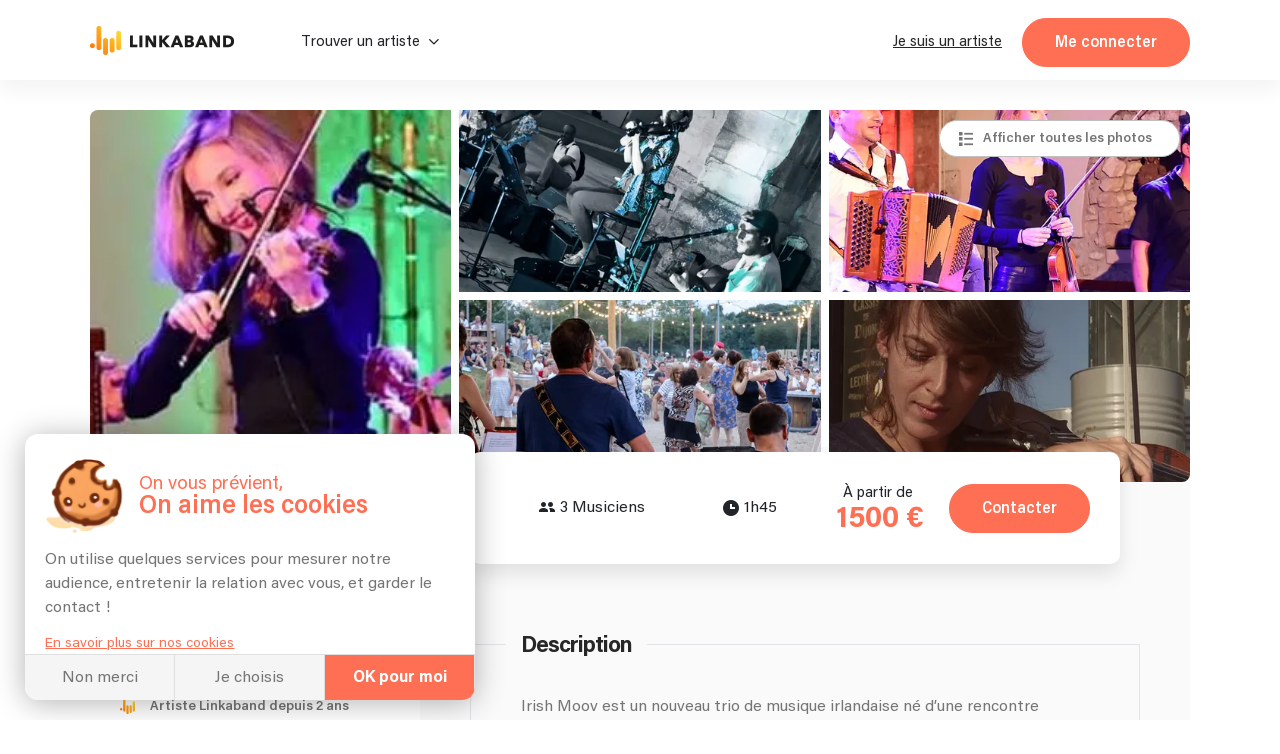

--- FILE ---
content_type: text/html; charset=utf-8
request_url: https://linkaband.com/irish-moov
body_size: 107320
content:
<!DOCTYPE html><html><head>
    <base href="/">
    <meta charset="utf-8">
    <meta name="viewport" content="width=device-width, initial-scale=1.0, maximum-scale=1.0, user-scalable=0">
    <!-- BING -->
    <meta name="msvalidate.01" content="F8E6FF876A8EA1C321AED5BDB4D67ED9">

    <!-- Favicone -->
    <link rel="apple-touch-icon" sizes="180x180" href="/assets/images/fav/apple-touch-icon.png?v=3">
    <link rel="icon" type="image/png" sizes="32x32" href="/assets/images/fav/favicon-32x32.png?v=3">
    <link rel="icon" type="image/png" sizes="16x16" href="/assets/images/fav/favicon-16x16.png?v=3">
    <link rel="manifest" href="/assets/images/fav/site.webmanifest?v=3">
    <link rel="mask-icon" href="/assets/images/fav/safari-pinned-tab.svg?v=3" color="#ff6f54">
    <link rel="shortcut icon" href="/assets/images/fav/favicon.ico?v=3">
    <meta name="apple-mobile-web-app-title" content="Linkaband">
    <meta name="application-name" content="Linkaband">
    <meta name="msapplication-TileColor" content="#ffffff">
    <meta name="msapplication-config" content="/assets/images/fav/browserconfig.xml?v=3">
    <meta name="theme-color" content="#ffffff">

    <!-- Google Tag Manager -->
    <script>
      if (document && document.location) {
        if (document.location.hostname !== 'localhost') {
          window.dataLayer = window.dataLayer || [];
          (function (w, d, s, l, i) {
            w[l] = w[l] || [];
            w[l].push({ 'gtm.start': new Date().getTime(), event: 'gtm.js' });
            var f = d.getElementsByTagName(s)[0],
              j = d.createElement(s),
              dl = l != 'dataLayer' ? '&l=' + l : '';
            j.async = true;
            j.src = 'https://www.googletagmanager.com/gtm.js?id=' + i + dl;
            f.parentNode.insertBefore(j, f);
          })(
            window,
            document,
            'script',
            'dataLayer',
            document.location.hostname === 'linkaband.com' ? 'GTM-W35ZBJH' : 'GTM-W4M52N7'
          );
        }
      }
    </script>
    <!-- End Google Tag Manager -->

    <!-- Global site tag (gtag.js) - Google Analytics GA4-->
    <script>
      if (document && document.location) {
        if (document.location.hostname !== 'localhost') {
          const el = document.createElement('script');
          const id =
            document.location.hostname === 'linkaband.com' ? 'G-922X4FT97T' : 'G-G1XT3L2DL5';
          el.setAttribute('src', 'https://www.googletagmanager.com/gtag/js?id=' + id);
          document.documentElement.appendChild(el);
          window.dataLayer = window.dataLayer || [];
          function gtag() {
            dataLayer.push(arguments);
          }
          gtag('consent', 'default', {
            ad_storage: 'denied',
            ad_user_data: 'denied',
            ad_personalization: 'denied',
          });
          gtag('js', new Date());
          gtag('config', id, { send_page_view: false });
        }
      }
    </script>

    <script type="text/javascript">
      (function (l) {
        if (!l) {
          window.lintrk = function (a, b) {
            window.lintrk.q.push([a, b]);
          };
          window.lintrk.q = [];
        }
        var s = document.getElementsByTagName('script')[0];
        var b = document.createElement('script');
        b.type = 'text/javascript';
        b.async = true;
        b.src = 'https://snap.licdn.com/li.lms-analytics/insight.min.js';
        s.parentNode.insertBefore(b, s);
      })(window.lintrk);
    </script>

    <!-- Global site tag (gtag.js) - Google Ads: 922032867 -->
    <script src="https://www.googletagmanager.com/gtag/js?id=AW-922032867"></script>

    <script>
      // function launchAdwords() {
      if (document && document.location) {
        if (document.location.hostname === 'linkaband.com') {
          window.dataLayer = window.dataLayer || [];
          function gtag() {
            dataLayer.push(arguments);
          }

          gtag('js', new Date());
          gtag('config', 'AW-922032867', { allow_enhanced_conversions: true });
        }
      }
      // }
    </script>

    <!-- Anti-flicker snippet (recommended)  -->
    <style>
      .async-hide {
        opacity: 0 !important;
      }
    </style>
    <script>
      if (document && document.location) {
        if (document.location.hostname !== 'localhost') {
          (function (a, s, y, n, c, h, i, d, e) {
            s.className += ' ' + y;
            h.start = 1 * new Date();
            h.end = i = function () {
              s.className = s.className.replace(RegExp(' ?' + y), '');
            };
            (a[n] = a[n] || []).hide = h;
            setTimeout(function () {
              i();
              h.end = null;
            }, c);
            h.timeout = c;
          })(
            window,
            document.documentElement,
            'async-hide',
            'dataLayer',
            4000,
            document.location.hostname === 'linkaband.com'
              ? { 'GTM-M5TVS8K': true }
              : { 'OPT-NDDKZT7': true }
          );
        }
      }
    </script>

    <!-- Modified Analytics tracking code with Optimize plugin -->
    <script>
      if (document && document.location) {
        if (document.location.hostname !== 'localhost') {
          (function (i, s, o, g, r, a, m) {
            i['GoogleAnalyticsObject'] = r;
            (i[r] =
              i[r] ||
              function () {
                (i[r].q = i[r].q || []).push(arguments);
              }),
              (i[r].l = 1 * new Date());
            (a = s.createElement(o)), (m = s.getElementsByTagName(o)[0]);
            a.async = 1;
            a.src = g;
            m.parentNode.insertBefore(a, m);
          })(window, document, 'script', 'https://www.google-analytics.com/analytics.js', 'ga');

          ga(
            'create',
            document.location.hostname === 'linkaband.com' ? 'UA-87261556-1' : 'UA-87261556-2',
            'auto'
          );
          ga(
            'require',
            document.location.hostname === 'linkaband.com' ? 'GTM-M5TVS8K' : 'OPT-NDDKZT7'
          ); // @Filip clé de test à check
        }
      }
    </script>

    <!-- Pinterest Tag -->
    <script>
      !(function (e) {
        if (!window.pintrk) {
          window.pintrk = function () {
            window.pintrk.queue.push(Array.prototype.slice.call(arguments));
          };
          var n = window.pintrk;
          (n.queue = []), (n.version = '3.0');
          var t = document.createElement('script');
          (t.async = !0), (t.src = e);
          var r = document.getElementsByTagName('script')[0];
          r.parentNode.insertBefore(t, r);
        }
      })('https://s.pinimg.com/ct/core.js');
    </script>
    <noscript>
      <img
        height="1"
        width="1"
        style="display: none;"
        alt=""
        src="https://ct.pinterest.com/v3/?event=init&tid=2612348097478&noscript=1"
      />
    </noscript>
    <!-- end Pinterest Tag -->

    <!-- Start Facebook Pixel Code -->
    <script>
      let appId;

      switch (document?.location?.hostname) {
        case 'localhost':
          appId = '291494869466393';
          break;
        case 'linkaband.com':
          appId = '1041407659247199';
          break;
        case 'uat.linkaband.com':
          appId = '810035694294077';
          break;
        default:
          break;
      }

      if (appId) {
        window.fbAsyncInit = function () {
          FB.init({
            appId,
            xfbml: true,
            version: 'v23.0',
          });
        };
      }

      !(function (f, b, e, v, n, t, s) {
        if (f.fbq) return;
        n = f.fbq = function () {
          n.callMethod ? n.callMethod.apply(n, arguments) : n.queue.push(arguments);
        };
        if (!f._fbq) f._fbq = n;
        n.push = n;
        n.loaded = !0;
        n.version = '2.0';
        n.queue = [];
        t = b.createElement(e);
        t.async = !0;
        t.src = v;
        s = b.getElementsByTagName(e)[0];
        s.parentNode.insertBefore(t, s);
      })(window, document, 'script', 'https://connect.facebook.net/en_US/fbevents.js');
    </script>
    <noscript><img
        height="1"
        width="1"
        style="display: none;"
        src="https://www.facebook.com/tr?id=1363755944361962&ev=PageView&noscript=1"
    /></noscript>
    <!-- End Facebook Pixel Code -->

    <!-- Bing Ads conversion tracking setup -->
    <script>
      if (document?.location?.hostname === 'linkaband.com') {
        (function (w, d, t, r, u) {
          var f, n, i;
          (w[u] = w[u] || []),
            (f = function () {
              var o = { ti: '343034780', enableAutoSpaTracking: true };
              (o.q = w[u]), (w[u] = new UET(o)), w[u].push('pageLoad');
            }),
            (n = d.createElement(t)),
            (n.src = r),
            (n.async = 1),
            (n.onload = n.onreadystatechange = function () {
              var s = this.readyState;
              (s && s !== 'loaded' && s !== 'complete') ||
                (f(), (n.onload = n.onreadystatechange = null));
            }),
            (i = d.getElementsByTagName(t)[0]),
            i.parentNode.insertBefore(n, i);
        })(window, document, 'script', '//bat.bing.com/bat.js', 'uetq');
        uetq.push('consent', 'default', {
          ad_storage: 'denied',
        });
      }
    </script>

    <script crossorigin="anonymous" type="text/javascript" src="https://connect.facebook.net/fr_FR/sdk.js"></script>
  <link rel="stylesheet" href="styles.45ff0049d3aba45828e3.css"><meta name="robots" content="index, follow"><style ng-transition="my-app">.hide[_ngcontent-sc0]{display:none}div[_ngcontent-sc0]{height:100%;min-height:100vh}app-top[_ngcontent-sc0]{position:-webkit-sticky;position:sticky;display:block;top:0;left:0;z-index:1030}app-breadcrumbs[_ngcontent-sc0]{display:block;max-width:1100px;margin:0 auto}app-breadcrumbs[_ngcontent-sc0]:before{content:" ";background-color:#1b1b1b;width:100%;height:10%;position:absolute;left:0;z-index:-1}</style><meta name="lkb-app-version" content="3.82.1"><style ng-transition="my-app">.app-breadcrumbs[_ngcontent-sc3]{display:flex;justify-content:flex-start;align-items:flex-end;background-color:#1b1b1b;padding:0 20px;margin-bottom:-1px}.app-breadcrumbs[_ngcontent-sc3]   ol[_ngcontent-sc3]{padding:20px 0;font-family:Acumin;margin:0 auto;font-size:15px;font-weight:800;letter-spacing:0;line-height:15px;width:100%}.app-breadcrumbs[_ngcontent-sc3]   ol[_ngcontent-sc3]   li[_ngcontent-sc3]{display:inline-block}.app-breadcrumbs[_ngcontent-sc3]   ol[_ngcontent-sc3]   li[_ngcontent-sc3]:not(:first-of-type)::before{content:"/";margin-right:5px;color:var(--grey-blackBg)}.app-breadcrumbs[_ngcontent-sc3]   ol[_ngcontent-sc3]   li[_ngcontent-sc3]   a[_ngcontent-sc3]{color:var(--grey-blackBg);padding-right:5px}.app-breadcrumbs[_ngcontent-sc3]   ol[_ngcontent-sc3]   li[_ngcontent-sc3]   a[_ngcontent-sc3]:hover   span[_ngcontent-sc3]{color:#fff}.app-breadcrumbs[_ngcontent-sc3]   ol[_ngcontent-sc3]   li[_ngcontent-sc3]   a.noLink[_ngcontent-sc3]:hover{text-decoration:none;cursor:default}.app-breadcrumbs[_ngcontent-sc3]   ol[_ngcontent-sc3]   li[_ngcontent-sc3]   a.noLink[_ngcontent-sc3]:hover   span[_ngcontent-sc3]{color:var(--grey-blackBg)}.app-breadcrumbs[_ngcontent-sc3]   ol[_ngcontent-sc3]   li[_ngcontent-sc3]   a[_ngcontent-sc3]   span[_ngcontent-sc3]{color:var(--grey-blackBg);font-family:Acumin;font-weight:400;letter-spacing:0;line-height:20px;margin-bottom:0;padding-right:5px}.app-breadcrumbs[_ngcontent-sc3]   ol[_ngcontent-sc3]   li[_ngcontent-sc3]   span[_ngcontent-sc3]{color:var(--grey-blackBg);font-family:Acumin;font-weight:600;letter-spacing:0;line-height:20px;margin-bottom:0;padding-right:5px}.app-breadcrumbs[_ngcontent-sc3]   ol[_ngcontent-sc3]   li[_ngcontent-sc3]:last-of-type   a[_ngcontent-sc3]{pointer-events:none}.app-breadcrumbs[_ngcontent-sc3]   ol[_ngcontent-sc3]   li[_ngcontent-sc3]:last-of-type   a[_ngcontent-sc3]   span[_ngcontent-sc3]{font-weight:700}.header-photo-section[_nghost-sc3]   .app-breadcrumbs[_ngcontent-sc3], .header-photo-section   [_nghost-sc3]   .app-breadcrumbs[_ngcontent-sc3]{background-color:unset;padding:0}.header-photo-section[_nghost-sc3]   .app-breadcrumbs[_ngcontent-sc3]   *[_ngcontent-sc3], .header-photo-section   [_nghost-sc3]   .app-breadcrumbs[_ngcontent-sc3]   *[_ngcontent-sc3]{color:#fff!important}.header-photo-section[_nghost-sc3]   .app-breadcrumbs[_ngcontent-sc3]   ol[_ngcontent-sc3], .header-photo-section   [_nghost-sc3]   .app-breadcrumbs[_ngcontent-sc3]   ol[_ngcontent-sc3]{padding:0}.blog[_nghost-sc3]   .app-breadcrumbs[_ngcontent-sc3], .blog   [_nghost-sc3]   .app-breadcrumbs[_ngcontent-sc3], .home-blog[_nghost-sc3]   .app-breadcrumbs[_ngcontent-sc3], .home-blog   [_nghost-sc3]   .app-breadcrumbs[_ngcontent-sc3]{background-color:unset;padding:0}.blog[_nghost-sc3]   .app-breadcrumbs[_ngcontent-sc3]   *[_ngcontent-sc3], .blog   [_nghost-sc3]   .app-breadcrumbs[_ngcontent-sc3]   *[_ngcontent-sc3], .home-blog[_nghost-sc3]   .app-breadcrumbs[_ngcontent-sc3]   *[_ngcontent-sc3], .home-blog   [_nghost-sc3]   .app-breadcrumbs[_ngcontent-sc3]   *[_ngcontent-sc3]{color:var(--grey-whiteBg)!important}.blog[_nghost-sc3]   .app-breadcrumbs[_ngcontent-sc3]   ol[_ngcontent-sc3], .blog   [_nghost-sc3]   .app-breadcrumbs[_ngcontent-sc3]   ol[_ngcontent-sc3], .home-blog[_nghost-sc3]   .app-breadcrumbs[_ngcontent-sc3]   ol[_ngcontent-sc3], .home-blog   [_nghost-sc3]   .app-breadcrumbs[_ngcontent-sc3]   ol[_ngcontent-sc3]{padding:0}</style><style ng-transition="my-app">.cookies[_ngcontent-sc4]{display:flex;flex-direction:column;width:450px;margin:0 0 min(4%,20px) min(4%,25px);max-width:calc(100vw - 8%);background-color:#fff;border-radius:13px;position:fixed;z-index:1030;box-shadow:0 3px 30px rgba(0,0,0,.3);overflow:hidden;bottom:0;left:-60%;opacity:0;transition:.5s ease-in}.cookies[_ngcontent-sc4]   .link[_ngcontent-sc4]{color:var(--orange-bg);text-decoration:underline;cursor:pointer;font-size:14px;margin-top:5px}.cookies.show[_ngcontent-sc4]{opacity:1;left:0;transition:.5s ease-out}.cookies__content[_ngcontent-sc4]{padding:min(20px,5%);transition:.2s ease-in-out;min-height:0;max-height:220px}.cookies__content.choices[_ngcontent-sc4]{min-height:290px;max-height:290px}.cookies__content.appear[_ngcontent-sc4]{min-height:260px;max-height:460px}.cookies__content__head[_ngcontent-sc4]{display:flex;padding:5px 0 15px}.cookies__content__head__img[_ngcontent-sc4]{width:20%;display:flex;align-items:center;z-index:-1}.cookies__content__head__img[_ngcontent-sc4]   img[_ngcontent-sc4]{width:100%;-o-object-fit:cover;object-fit:cover}.cookies__content__head__title[_ngcontent-sc4]{display:flex;flex-direction:column;justify-content:center;margin-left:3%;max-width:77%}.cookies__content__head__title[_ngcontent-sc4]   .title1[_ngcontent-sc4]{font-size:19px;line-height:19px;color:var(--orange-bg);white-space:nowrap}.cookies__content__head__title[_ngcontent-sc4]   .title2[_ngcontent-sc4]{line-height:26px;font-size:26px;font-weight:600;color:var(--orange-bg);white-space:nowrap}.cookies__content__body[_ngcontent-sc4]{line-height:calc(var(--plain-text) + .3em)}.cookies__content__body[_ngcontent-sc4]   p[_ngcontent-sc4]{margin-bottom:.8em}.cookies__content__form[_ngcontent-sc4]{margin:.8em 1em 0}.cookies__content__form.appear[_ngcontent-sc4]   .step1[_ngcontent-sc4]{display:none}.cookies__content__form.appear[_ngcontent-sc4]   .step2[_ngcontent-sc4]{display:flex}.cookies__content__form[_ngcontent-sc4]   .step1[_ngcontent-sc4]{display:block}.cookies__content__form[_ngcontent-sc4]   .step1[_ngcontent-sc4] > span[_ngcontent-sc4]{font-size:var(--plain-text);line-height:calc(var(--plain-text) + .5em);letter-spacing:0;color:var(--grey-whiteBg);color:var(--grey-whiteBg);margin-bottom:20px;display:block}.cookies__content__form[_ngcontent-sc4]   .step1[_ngcontent-sc4]   p[_ngcontent-sc4]:nth-of-type(1){font-size:var(--lil-title);line-height:calc(var(--lil-title) + 2px);letter-spacing:-1px;font-weight:700;color:var(--orange-bg);margin-bottom:5px}.cookies__content__form[_ngcontent-sc4]   .step1[_ngcontent-sc4]   div[_ngcontent-sc4]:nth-of-type(1), .cookies__content__form[_ngcontent-sc4]   .step1[_ngcontent-sc4]   p[_ngcontent-sc4]:nth-of-type(2){margin-bottom:20px}.cookies__content__form[_ngcontent-sc4]   .step1[_ngcontent-sc4]   div[_ngcontent-sc4]:nth-of-type(2){margin-bottom:10px}.cookies__content__form[_ngcontent-sc4]   .step1[_ngcontent-sc4]   div[_ngcontent-sc4]   p[_ngcontent-sc4]{display:flex;align-items:center;font-weight:700;margin-bottom:0}.cookies__content__form[_ngcontent-sc4]   .step1[_ngcontent-sc4]   div[_ngcontent-sc4]   p[_ngcontent-sc4]   img[_ngcontent-sc4]{max-width:20px;max-height:20px;margin-right:5px}.cookies__content__form[_ngcontent-sc4]   .step1[_ngcontent-sc4]   div[_ngcontent-sc4]   p[_ngcontent-sc4]   span[_ngcontent-sc4]{font-size:var(--plain-text);line-height:calc(var(--plain-text) + .5em);letter-spacing:0;color:var(--grey-whiteBg);margin-top:2px}.cookies__content__form[_ngcontent-sc4]   .step1[_ngcontent-sc4]   div[_ngcontent-sc4]   p[_ngcontent-sc4]:nth-of-type(2){font-weight:400;font-size:14px;display:flex;align-items:center;line-height:14px;margin-top:5px}.cookies__content__form[_ngcontent-sc4]   .step1[_ngcontent-sc4]   div[_ngcontent-sc4]   p[_ngcontent-sc4]:nth-of-type(2)   a[_ngcontent-sc4]{border-radius:50%;font-weight:700;background-color:#ccc;margin-right:5px;text-decoration:none;width:16px;height:16px;color:#fff;display:flex;align-items:center;justify-content:center;font-size:11px;padding-top:1px;margin-top:-2px}.cookies__content__form[_ngcontent-sc4]   .step1[_ngcontent-sc4]   div[_ngcontent-sc4]   p[_ngcontent-sc4]:nth-of-type(2)   a[_ngcontent-sc4]:hover{background-color:var(--orange-bg)}.cookies__content__form[_ngcontent-sc4]   .step1[_ngcontent-sc4]   .loader[_ngcontent-sc4]{position:absolute;height:3px;background-color:var(--orange-bg);left:0;bottom:25px;z-index:1;width:100%;-webkit-animation:5s ease-in grow1;animation:5s ease-in grow1}@-webkit-keyframes grow1{from{width:0%}to{width:100%}}@keyframes grow1{from{width:0%}to{width:100%}}.cookies__content__form[_ngcontent-sc4]   .step2[_ngcontent-sc4]{display:none;gap:1rem;flex-direction:column;list-style:none;margin:0;padding:0}.cookies__content__form[_ngcontent-sc4]   .step2[_ngcontent-sc4]   li[_ngcontent-sc4]   app-checkbox[_ngcontent-sc4]{display:flex}.cookies__content__form[_ngcontent-sc4]   .step2[_ngcontent-sc4]   li[_ngcontent-sc4] > div[_ngcontent-sc4]{display:flex;align-items:center;gap:5px}.cookies__content__form[_ngcontent-sc4]   .step2[_ngcontent-sc4]   li[_ngcontent-sc4] > div[_ngcontent-sc4]   app-checkbox[_ngcontent-sc4]{display:flex}.cookies__content__form[_ngcontent-sc4]   .step2[_ngcontent-sc4]   li[_ngcontent-sc4] > div[_ngcontent-sc4]   p[_ngcontent-sc4]{font-weight:400;font-size:14px;display:flex;align-items:center;line-height:14px;margin:0;flex:1}.cookies__content__form[_ngcontent-sc4]   .step2[_ngcontent-sc4]   li[_ngcontent-sc4] > div[_ngcontent-sc4]   a[_ngcontent-sc4]{border-radius:50%;font-weight:700;background-color:#ccc;margin-right:5px;text-decoration:none;width:16px;height:16px;color:#fff;display:flex;align-items:center;justify-content:center;font-size:11px}.cookies__content__form[_ngcontent-sc4]   .step2[_ngcontent-sc4]   li[_ngcontent-sc4] > div[_ngcontent-sc4]   a[_ngcontent-sc4]:hover{background-color:var(--orange-bg)}.cookies__content[_ngcontent-sc4]   a[_ngcontent-sc4]{color:var(--orange-bg);text-decoration:underline;font-size:14px}.cookies__full-buttons[_ngcontent-sc4]{display:flex;border-top:1px solid var(--grey-border)}.cookies__full-buttons[_ngcontent-sc4]   a[_ngcontent-sc4], .cookies__full-buttons[_ngcontent-sc4]   span[_ngcontent-sc4]{flex:1;display:flex;align-items:center;justify-content:center;padding:.8em;line-height:1.2em;text-align:center;color:var(--grey-whiteBg);cursor:pointer;border-right:1px solid var(--grey-border);background-color:#f5f5f5;transition:.2s ease-in;text-decoration:none}.cookies__full-buttons[_ngcontent-sc4]   a[_ngcontent-sc4]:hover, .cookies__full-buttons[_ngcontent-sc4]   span[_ngcontent-sc4]:hover{background-color:#e8e8e8}.cookies__full-buttons[_ngcontent-sc4]   a.highlight[_ngcontent-sc4], .cookies__full-buttons[_ngcontent-sc4]   span.highlight[_ngcontent-sc4]{background-color:var(--orange-bg);color:#fff;font-weight:700}.cookies__full-buttons[_ngcontent-sc4]   a.highlight[_ngcontent-sc4]:hover, .cookies__full-buttons[_ngcontent-sc4]   span.highlight[_ngcontent-sc4]:hover{background-color:#ef664c}.cookies__full-buttons[_ngcontent-sc4]   a.disable[_ngcontent-sc4], .cookies__full-buttons[_ngcontent-sc4]   span.disable[_ngcontent-sc4]{background-color:#ccc;cursor:not-allowed}.cookies__round-button[_ngcontent-sc4]{display:flex;justify-content:space-between;align-items:flex-end;flex-wrap:wrap;padding:0 min(20px,5%) min(20px,5%)}.cookies__round-button[_ngcontent-sc4]   a[_ngcontent-sc4]{color:var(--orange-bg);text-decoration:underline;font-size:14px;margin-top:5px}@media (max-width:450px){.cookies[_ngcontent-sc4]{width:100vw;margin:0;max-width:unset;border-radius:0;left:0;bottom:-60%;transition:.7s ease-in}.cookies.show[_ngcontent-sc4]{bottom:-1px;transition:.7s ease-out}}</style><style ng-transition="my-app">.footer[_ngcontent-sc5]{display:flex;flex-direction:column;background-color:#1b1b1b;padding:80px 50px 0;color:var(--grey-blackBg);align-items:center;position:relative}.footer__rating[_ngcontent-sc5]{margin-top:2rem}@media screen and (max-width:431px){.footer__rating[_ngcontent-sc5]{margin-top:initial}}.footer__rating[_ngcontent-sc5]   .google-logo[_ngcontent-sc5]{height:auto;width:10ch}.footer__rating__heading[_ngcontent-sc5]{display:flex;gap:1ch;align-items:center}.footer__rating[_ngcontent-sc5]   p[_ngcontent-sc5]{margin:0!important}.footer__rating[_ngcontent-sc5]   app-stars[_ngcontent-sc5]{display:block;margin-top:.5ch}.footer__top[_ngcontent-sc5]{display:flex;flex-direction:column;align-items:center;max-width:1100px;width:100%;gap:2rem}.footer__top__img[_ngcontent-sc5]{padding-right:10px}.footer__top__img[_ngcontent-sc5]   img[_ngcontent-sc5]{width:300px;height:auto;margin-right:10px;max-width:100%}.footer__top__buttons[_ngcontent-sc5]{flex-grow:1;display:flex;justify-content:center;margin-top:20px;flex-wrap:wrap;padding-bottom:50px;border-bottom:1px solid #3d3d3d;width:100%}.footer__top__buttons[_ngcontent-sc5]   a[_ngcontent-sc5]{white-space:nowrap;transition:.2s ease-in;color:var(--grey-blackBg);cursor:pointer;position:relative}.footer__top__buttons[_ngcontent-sc5]   a[_ngcontent-sc5]:hover{color:#fff;text-decoration:underline}.footer__top__buttons[_ngcontent-sc5]   span[_ngcontent-sc5]{padding:0 10px}.footer[_ngcontent-sc5]   app-newsletter[_ngcontent-sc5]{max-width:660px}.footer__bot[_ngcontent-sc5]{display:flex;justify-content:space-around;margin-top:50px;max-width:1100px;flex-wrap:wrap}.footer__bot__col[_ngcontent-sc5]:only-child{width:100%!important}.footer__bot__col[_ngcontent-sc5]{width:25%;padding:0 15px}@media screen and (max-width:768px){.footer__bot__col[_ngcontent-sc5]{width:100%;text-align:center;padding:20px 0}}.footer__social[_ngcontent-sc5]{list-style-type:none;display:flex;gap:2rem;justify-content:flex-end;flex-wrap:wrap;padding:0;margin:0 0 50px;bottom:0;width:100%;max-width:1100px}@media screen and (max-width:431px){.footer__social[_ngcontent-sc5]{justify-content:flex-start}}.footer__social[_ngcontent-sc5]   ul[_ngcontent-sc5]{display:flex;row-gap:2rem;-webkit-column-gap:10px;-moz-column-gap:10px;column-gap:10px;align-items:flex-end;list-style:none;padding:0;margin:0}.footer__social[_ngcontent-sc5]   a[_ngcontent-sc5], .footer__social[_ngcontent-sc5]   a[_ngcontent-sc5]:hover{text-decoration:none}.footer__social[_ngcontent-sc5]   a[_ngcontent-sc5]:hover.fb   span[_ngcontent-sc5]{background-color:#3b5998}.footer__social[_ngcontent-sc5]   a[_ngcontent-sc5]:hover.ig   span[_ngcontent-sc5]{background-color:#e22d7b}.footer__social[_ngcontent-sc5]   a[_ngcontent-sc5]:hover.in   span[_ngcontent-sc5]{background-color:#0687b9}.footer__social[_ngcontent-sc5]   a[_ngcontent-sc5]:hover.twi   span[_ngcontent-sc5]{background-color:#3cf}.footer__social[_ngcontent-sc5]   a[_ngcontent-sc5]:hover   span[_ngcontent-sc5]{color:#fff}.footer__social[_ngcontent-sc5]   a[_ngcontent-sc5]   span[_ngcontent-sc5]{display:flex;width:30px;height:30px;background-color:#f5f5f5;border-radius:50%;font-size:14px;justify-content:center;align-items:center;color:var(--black-titles)}app-references[_ngcontent-sc5]{width:100%;display:block}.footer__last[_ngcontent-sc5]{background-color:#fff;width:100%;display:flex;justify-content:center;padding:20px}.footer__last__container[_ngcontent-sc5]{display:flex;flex-wrap:wrap;align-items:center;justify-content:center;max-width:1060px;width:100%}.footer__last__partner[_ngcontent-sc5]{display:flex;flex-wrap:wrap;justify-content:center;align-items:center}.footer__last__imgs[_ngcontent-sc5]{display:flex;align-items:center;margin-bottom:10px;margin-left:20px}.footer__last__imgs[_ngcontent-sc5]   img[_ngcontent-sc5]{margin-right:20px;max-width:70px}.footer__last[_ngcontent-sc5]   p[_ngcontent-sc5]{color:#747474;margin-bottom:10px;text-align:center}.footer__last__buttons[_ngcontent-sc5]{display:flex;align-items:center;justify-content:center;flex-wrap:wrap;margin-top:10px}.footer__last__buttons[_ngcontent-sc5]   div[_ngcontent-sc5]{display:flex}.footer__last__buttons[_ngcontent-sc5]   a[_ngcontent-sc5]{color:#747474;transition:.2s ease-in;padding:0 10px;display:flex;cursor:pointer;justify-content:center;align-items:center;height:-webkit-max-content;height:-moz-max-content;height:max-content;border-right:1px solid var(--grey-blackBg);text-decoration:underline;white-space:nowrap}.footer__last__buttons[_ngcontent-sc5]   a[_ngcontent-sc5]:hover{font-weight:600}.footer__last__buttons[_ngcontent-sc5]   a[_ngcontent-sc5]:last-child{border-right:none}@media screen and (max-width:1060px){.footer__last__container[_ngcontent-sc5]{flex-direction:column;align-items:center}}@media screen and (max-width:768px){.footer__top__img[_ngcontent-sc5]{max-width:100%}.footer__top__buttons[_ngcontent-sc5]{padding-bottom:40px}.footer__bot[_ngcontent-sc5]{flex-direction:column;padding-bottom:0;margin-top:20px}.footer__bot__col[_ngcontent-sc5]{padding:20px 0}}</style><style ng-transition="my-app">@-webkit-keyframes infiniteScroll{from{-webkit-transform:translateX(0);transform:translateX(0)}to{-webkit-transform:translateX(-50%);transform:translateX(-50%)}}@keyframes infiniteScroll{from{-webkit-transform:translateX(0);transform:translateX(0)}to{-webkit-transform:translateX(-50%);transform:translateX(-50%)}}.app-references[_ngcontent-sc9]{width:100%;background-color:#fafafa;display:flex;flex-direction:column;align-items:center;padding:20px 0}.app-references.artist-mode[_ngcontent-sc9], .app-references.artist-mode[_ngcontent-sc9]   .app-references__container[_ngcontent-sc9]{padding-top:20px;padding-bottom:20px}.app-references.moving[_ngcontent-sc9]   .app-references__container[_ngcontent-sc9]{overflow-x:hidden}.app-references.moving[_ngcontent-sc9]   .app-references__container__imgs[_ngcontent-sc9]{flex-wrap:unset;width:2565px;-webkit-animation-name:infiniteScroll;animation-name:infiniteScroll;-webkit-animation-duration:20s;animation-duration:20s;-webkit-animation-iteration-count:infinite;animation-iteration-count:infinite;-webkit-animation-timing-function:linear;animation-timing-function:linear}.app-references.moving[_ngcontent-sc9]   .app-references__container__imgs[_ngcontent-sc9]   div[_ngcontent-sc9]{display:flex}.app-references__bottom-row[_ngcontent-sc9]{display:flex;justify-content:center;align-items:center;width:100%;margin-top:1em;gap:0;position:relative;min-height:30px}.app-references__bottom-row[_ngcontent-sc9] > p[_ngcontent-sc9]{position:absolute;left:64%;-webkit-transform:translateX(-300px);transform:translateX(-300px)}.app-references__google-rating-wrapper[_ngcontent-sc9]{position:absolute;top:-6px}@media screen and (min-width:891px){.app-references__google-rating-wrapper[_ngcontent-sc9]{left:50%;-webkit-transform:translateX(96%);transform:translateX(96%)}}@media screen and (max-width:1100px){.app-references[_ngcontent-sc9]   .app-references__bottom-row[_ngcontent-sc9]{flex-direction:column;gap:1rem;min-height:auto}.app-references[_ngcontent-sc9]   .app-references__bottom-row[_ngcontent-sc9] > p[_ngcontent-sc9]{position:static;-webkit-transform:none;transform:none;left:auto}.app-references[_ngcontent-sc9]   .app-references__google-rating-wrapper[_ngcontent-sc9]{position:static;-webkit-transform:none;transform:none;left:auto;margin-top:-35px}.app-references[_ngcontent-sc9]   .app-references__container__imgs[_ngcontent-sc9]{justify-content:space-evenly}.app-references[_ngcontent-sc9]   .app-references__container__imgs[_ngcontent-sc9]   div[_ngcontent-sc9]{width:20%;display:flex;align-items:center;justify-content:center}}.app-references__container[_ngcontent-sc9]{display:flex;justify-content:center;align-items:center;padding:20px 0;width:100%;margin:auto}.app-references__container__imgs[_ngcontent-sc9]{display:flex;flex-wrap:wrap;align-items:center;gap:30px}.app-references__container__imgs[_ngcontent-sc9]   img[_ngcontent-sc9]{height:auto;-o-object-fit:contain;object-fit:contain;max-width:100px;max-height:50px;flex-shrink:0}.app-references__container__text[_ngcontent-sc9]{width:min(calc(100vw - 60px),1000px);display:flex;position:relative;top:10px}.app-references__container__text[_ngcontent-sc9]   img[_ngcontent-sc9]{width:30px;margin-top:-10px;-webkit-transform:rotateX(180deg) rotate(325deg);transform:rotateX(180deg) rotate(325deg);margin-left:10px}.app-references__container__text[_ngcontent-sc9]   p[_ngcontent-sc9]{white-space:nowrap}@media screen and (max-width:1000px){.app-references[_ngcontent-sc9]   .app-references__container__imgs[_ngcontent-sc9]{justify-content:space-evenly}.app-references[_ngcontent-sc9]   .app-references__container__imgs[_ngcontent-sc9]   div[_ngcontent-sc9]{width:20%;display:flex;align-items:center;justify-content:center}}.app-references   .landing-devis[_nghost-sc9]   .app-references[_ngcontent-sc9], .landing-devis   [_nghost-sc9]   .app-references[_ngcontent-sc9]{margin:0 30px;box-shadow:0 10px 10px 0 rgba(0,0,0,.05);border-radius:6px;background-color:#fafafafa;padding:10px 0;width:calc(100% - 60px)}.app-references   .landing-devis[_nghost-sc9]   .app-references__container__text[_ngcontent-sc9], .landing-devis   [_nghost-sc9]   .app-references__container__text[_ngcontent-sc9]{display:none}</style><style ng-transition="my-app">@charset "UTF-8";.custom-day[_ngcontent-sc1]{display:inline-block;width:100%;height:100%;font-size:18px;line-height:2.1rem;text-align:center}.custom-day.disabled[_ngcontent-sc1]{color:#000;background-color:#fff;opacity:.2}.custom-day.selected[_ngcontent-sc1]{color:#fff;background-color:var(--orange-bg);border-radius:50%}.loading-bar[_ngcontent-sc1]{width:100%;position:absolute;top:0;z-index:1000000}.top[_ngcontent-sc1]{background-color:#fff;height:80px;display:flex;justify-content:center;box-shadow:0 10px 20px rgba(0,0,0,.05)}.top.hide[_ngcontent-sc1]{-webkit-animation:.2s ease-in hide;animation:.2s ease-in hide;height:0;overflow:hidden;margin-bottom:80px}@-webkit-keyframes hide{0%{height:80px;margin-bottom:0}100%{height:0;margin-bottom:80px}}@keyframes hide{0%{height:80px;margin-bottom:0}100%{height:0;margin-bottom:80px}}.top[_ngcontent-sc1]   [class^=icon-][_ngcontent-sc1]:before{position:relative;margin-right:6px;margin-left:-6px;font-size:13px;top:.5px}.top[_ngcontent-sc1]   .icon-warning-message[_ngcontent-sc1]{min-width:41px;height:43px;position:absolute;top:-7px;left:0;z-index:2;display:flex;justify-content:flex-end}.top[_ngcontent-sc1]   .icon-warning-message[_ngcontent-sc1]::before{transition:.3s ease-in;font-size:22px!important;margin:0!important;color:var(--orange-bg)}.top[_ngcontent-sc1]   .icon-warning-message[_ngcontent-sc1]::after{transition:.3s ease-in;content:"\a";border-style:solid;border-width:10px 18px 10px 0;border-color:transparent #fff transparent transparent;position:absolute;right:3px;-webkit-transform:rotate(90deg);transform:rotate(90deg);z-index:-1;top:2px}.top[_ngcontent-sc1]   .icon-warning-message.white.icon-warning-message[_ngcontent-sc1]::before{color:#fff}.top[_ngcontent-sc1]   .icon-warning-message.white.icon-warning-message[_ngcontent-sc1]::after{border-color:transparent var(--orange-bg) transparent transparent}.top[_ngcontent-sc1]     .dropdown-menu{overflow:visible!important}.top[_ngcontent-sc1]     .dropdown-submenu{position:relative}.top[_ngcontent-sc1]     .dropdown-submenu>a.dropdown-toggle::after{display:none!important}.top[_ngcontent-sc1]     .dropdown-submenu>a::after{content:"";font-family:icomoon;font-size:.65em;margin-left:auto;float:right;-webkit-transform:rotate(-90deg);transform:rotate(-90deg);transition:-webkit-transform .2s ease-in-out;transition:transform .2s ease-in-out;transition:transform .2s ease-in-out,-webkit-transform .2s ease-in-out}.top[_ngcontent-sc1]     .dropdown-submenu>a.active::after{-webkit-transform:rotate(0);transform:rotate(0)}.top[_ngcontent-sc1]     .dropdown-submenu .dropdown-menu{position:absolute;top:0!important;left:100%!important;margin-left:2px;margin-top:0!important;min-width:200px;z-index:1000}.top[_ngcontent-sc1]     .dropdown-submenu .dropdown-menu .dropdown-item::after{display:none!important}.top[_ngcontent-sc1]     .dropdown-submenu .premium-text{color:#d4a54a}.top[_ngcontent-sc1]     .dropdown-submenu:hover>a{background-color:#f8f9fa!important}@media (max-width:767px){.top[_ngcontent-sc1]     .dropdown-menu{max-height:80vh!important;width:220px!important;min-width:220px!important;max-width:220px!important;overflow-y:auto!important;overflow-x:hidden!important;padding:4px!important}.top[_ngcontent-sc1]     .dropdown-menu:has(.dropdown-submenu){width:170px!important;min-width:170px!important;max-width:170px!important}.top[_ngcontent-sc1]     .dropdown-submenu .dropdown-item.active, .top[_ngcontent-sc1]     .dropdown-submenu .dropdown-item:active, .top[_ngcontent-sc1]     .dropdown-submenu .dropdown-item:focus{background-color:transparent!important;color:inherit!important}.top[_ngcontent-sc1]     .dropdown-submenu .dropdown-submenu-menu{position:static!important;left:auto!important;margin-left:0;margin-top:6px;padding-left:10px;box-shadow:none;border:none;border-left:3px solid #ff6f54;background-color:#fff;border-radius:0}.top[_ngcontent-sc1]     .dropdown-submenu .dropdown-submenu-menu .dropdown-item{white-space:normal!important;word-wrap:break-word!important;overflow-wrap:break-word!important;padding:10px 12px!important;font-size:.9em!important}.top[_ngcontent-sc1]     .dropdown-submenu .dropdown-submenu-menu .dropdown-item:active, .top[_ngcontent-sc1]     .dropdown-submenu .dropdown-submenu-menu .dropdown-item:focus{background-color:#fff!important;color:inherit!important}.top[_ngcontent-sc1]     .dropdown-submenu a::after{content:"";font-family:icomoon;font-size:.8em;margin-left:auto;float:right;-webkit-transform:rotate(-90deg);transform:rotate(-90deg);transition:-webkit-transform .2s ease-in-out;transition:transform .2s ease-in-out;transition:transform .2s ease-in-out,-webkit-transform .2s ease-in-out}.top[_ngcontent-sc1]     .dropdown-submenu a.active::after{-webkit-transform:rotate(0);transform:rotate(0)}.top[_ngcontent-sc1]     .dropdown-submenu .dropdown-item{padding:10px 15px;font-size:.9em;white-space:normal!important;word-wrap:break-word!important}}.top__wrapper[_ngcontent-sc1]{display:flex;justify-content:center;max-width:1100px;min-width:300px;margin:0 20px;align-items:center;width:100%}.top[_ngcontent-sc1]:before{position:fixed;top:0}.top__left[_ngcontent-sc1]{display:flex;align-items:center;min-width:80px;flex:1}.top__left__logo[_ngcontent-sc1]{margin-right:15px;width:18vw;min-width:-webkit-fit-content;min-width:-moz-fit-content;min-width:fit-content;max-width:170px;max-height:-webkit-fit-content;max-height:-moz-fit-content;max-height:fit-content;cursor:pointer;align-self:center}.top__left__logo__img-text[_ngcontent-sc1]{max-width:144px;max-height:100%}.top__left__logo__img-mobile[_ngcontent-sc1]{display:none;width:50px}.top__left__logo__img-mobile-white[_ngcontent-sc1]{position:relative;width:48px;z-index:1030;opacity:0;transition:.3s ease-in;margin-left:2px}.top__left__logo__img-text-white[_ngcontent-sc1]{position:relative;max-width:145px;z-index:1030;opacity:0;transition:.3s ease-in;margin-left:-1px}.top__left__buttons[_ngcontent-sc1]{display:flex;justify-content:flex-start;width:100%;margin-top:4px}.top__left__buttons[_ngcontent-sc1]   .artistOrga[_ngcontent-sc1], .top__left__buttons[_ngcontent-sc1]   .mobile-button[_ngcontent-sc1], .top__left__buttons[_ngcontent-sc1]   .user-type[_ngcontent-sc1], .top__left__img-min[_ngcontent-sc1]{display:none}.top[_ngcontent-sc1]   .dropdown[_ngcontent-sc1]{display:flex;justify-content:center;flex:3;cursor:pointer;margin:0 5px;max-width:180px}.top[_ngcontent-sc1]   .dropdown[_ngcontent-sc1]   span[_ngcontent-sc1]{font-size:15px;display:flex;align-items:center}.top[_ngcontent-sc1]   .dropdown[_ngcontent-sc1]   span[_ngcontent-sc1]:after{font-family:icomoon;content:"";margin-left:1em;border:none;font-size:.65em;transition:-webkit-transform .2s ease-in-out;transition:transform .2s ease-in-out;transition:transform .2s ease-in-out,-webkit-transform .2s ease-in-out}.top[_ngcontent-sc1]   .dropdown[_ngcontent-sc1]   span[_ngcontent-sc1]   .new[_ngcontent-sc1]{border-radius:10px;background-color:var(--orange-bg);font-size:10px;color:#fff;padding:1px 4px;margin:1px 5px 3px 0;border:1px solid #fff}.top[_ngcontent-sc1]   .dropdown[_ngcontent-sc1]   .profile-picture__wrapper__name__wrapper[_ngcontent-sc1]{display:flex;align-items:center;line-height:1}.top[_ngcontent-sc1]   .dropdown[_ngcontent-sc1]   .profile-picture__wrapper__name__wrapper[_ngcontent-sc1]:after{font-family:icomoon;content:"";margin-left:1em;border:none;font-size:.65em;transition:-webkit-transform .2s ease-in-out;transition:transform .2s ease-in-out;transition:transform .2s ease-in-out,-webkit-transform .2s ease-in-out}.top[_ngcontent-sc1]   .dropdown[_ngcontent-sc1]   .profile-picture__wrapper__name__wrapper[_ngcontent-sc1]   span[_ngcontent-sc1]:after{display:none}.top[_ngcontent-sc1]   .dropdown.show[_ngcontent-sc1]   .profile-picture__wrapper__name__wrapper[_ngcontent-sc1]:after, .top[_ngcontent-sc1]   .dropdown.show[_ngcontent-sc1]   span[_ngcontent-sc1]:after{-webkit-transform:rotate(-90deg);transform:rotate(-90deg)}.top[_ngcontent-sc1]   .dropdown-menu[_ngcontent-sc1]{top:5px!important;margin:0;width:auto;padding:8px;max-height:calc(44px * 9 + 16px);overflow-y:auto}.top[_ngcontent-sc1]   .dropdown-menu-right[_ngcontent-sc1]{right:0!important;left:auto!important}.top[_ngcontent-sc1]   .dropdown-item[_ngcontent-sc1]:last-child{border-bottom:none}.top[_ngcontent-sc1]   .dropdown-item[_ngcontent-sc1]{padding:10px 16px;text-align:left;border-bottom:1px solid #f1f2f4;outline:0;color:var(--gray);font-size:15px;display:flex;align-items:center;position:relative}.top[_ngcontent-sc1]   .dropdown-item[_ngcontent-sc1]:hover{background-color:#fafafa}.top[_ngcontent-sc1]   .dropdown-item[_ngcontent-sc1]:active{color:#53627c}.top[_ngcontent-sc1]   .dropdown-item[_ngcontent-sc1]   .notif[_ngcontent-sc1]{height:8px;width:8px;border-radius:50%;background-color:var(--orange-bg);margin:0 -8px 2px 8px}.top__right[_ngcontent-sc1]{display:flex;flex-wrap:nowrap;align-items:center;position:relative;margin-top:4px}.top__right__calendar[_ngcontent-sc1]{position:relative}.top__right__calendar__content[_ngcontent-sc1]{padding:1.5rem}.top__right__calendar__wrapper[_ngcontent-sc1]{position:absolute;right:-4rem;background:#fff;border-radius:25px;box-shadow:0 10px 20px rgba(0,0,0,.3);z-index:1;transition:max-height .4s ease-in-out;overflow:hidden;max-height:0}.top__right__calendar__info[_ngcontent-sc1]{margin-top:1.5rem;display:grid;grid-template-areas:"legend" "upcoming_events" "cta"}.top__right__calendar__info__cta[_ngcontent-sc1]{grid-area:cta;margin:1rem 0 0 auto;place-self:flex-end}.top__right__calendar__info__events[_ngcontent-sc1]{grid-area:upcoming_events;margin-top:1.8rem}.top__right__calendar__info__events__list[_ngcontent-sc1]{margin:0}.top__right__calendar__info__events__title[_ngcontent-sc1]{line-height:1;font-weight:700}.top__right__calendar__legend[_ngcontent-sc1]{grid-area:legend;line-height:1;font-size:14px;display:grid;grid-auto-flow:column;align-items:center;justify-content:flex-start;gap:1em;place-content:center}@media screen and (min-width:641px){.top__right__calendar__wrapper[_ngcontent-sc1]{right:0}.top__right__calendar__info[_ngcontent-sc1]{grid-template-areas:"upcoming_events legend" "upcoming_events cta";grid-template-columns:repeat(2,1fr)}.top__right__calendar__info__events[_ngcontent-sc1]{margin-top:0}.top__right__calendar__legend[_ngcontent-sc1]{justify-content:flex-end;align-content:flex-start}}.top__right__calendar__legend__available[_ngcontent-sc1], .top__right__calendar__legend__unavailable[_ngcontent-sc1]{color:#4c4c4c;display:flex;align-items:center}.top__right__calendar__legend__available[_ngcontent-sc1]:before, .top__right__calendar__legend__unavailable[_ngcontent-sc1]:before{margin-right:.5em;content:"";width:1em;height:1em;border:2px solid var(--orange-bg);border-radius:4px}.top__right__calendar__legend__unavailable[_ngcontent-sc1]:before{background-color:var(--orange-bg)}.top__right[_ngcontent-sc1]   .button-menu[_ngcontent-sc1]{height:45px;width:50px;flex-direction:column;justify-content:center;align-items:center;display:none;position:relative;border-radius:6px;padding:10px;margin-left:8px;cursor:pointer;z-index:1031}.top__right[_ngcontent-sc1]   .button-menu[_ngcontent-sc1]   span[_ngcontent-sc1]{height:3px;background-color:var(--orange-bg);width:30px;transition:.2s ease-in;cursor:pointer}.top__right[_ngcontent-sc1]   .button-menu[_ngcontent-sc1]   span.line-top[_ngcontent-sc1]{position:absolute;top:10px}.top__right[_ngcontent-sc1]   .button-menu[_ngcontent-sc1]   span.line-bot[_ngcontent-sc1]{position:absolute;bottom:10px}.top__right[_ngcontent-sc1]   .button-menu.active[_ngcontent-sc1]{box-shadow:0 10px 20px transparent}.top__right[_ngcontent-sc1]   .button-menu.active[_ngcontent-sc1]   span.line-top[_ngcontent-sc1]{-webkit-transform:rotate(45deg);transform:rotate(45deg);top:21px;background-color:#fff}.top__right[_ngcontent-sc1]   .button-menu.active[_ngcontent-sc1]   span.line-bot[_ngcontent-sc1]{-webkit-transform:rotate(-45deg);transform:rotate(-45deg);bottom:21px;background-color:#fff}.top__right[_ngcontent-sc1]   .button-menu.active[_ngcontent-sc1]   span.line-mid[_ngcontent-sc1]{opacity:0;background-color:#fff}.top__right__wrapper[_ngcontent-sc1]{display:flex;color:#424447;font-size:13px}.top__right__wrapper__language[_ngcontent-sc1]{width:50px}.top__right__wrapper[_ngcontent-sc1]   a[_ngcontent-sc1]{display:flex;align-items:center;margin-right:20px;cursor:pointer;white-space:nowrap}.top__right__wrapper[_ngcontent-sc1]   a[_ngcontent-sc1]:hover   span[_ngcontent-sc1]:nth-of-type(2){text-decoration:underline}.top__right__wrapper[_ngcontent-sc1]   a[_ngcontent-sc1]   span[_ngcontent-sc1]:nth-of-type(1){display:flex;margin-right:5px;margin-top:-2px}.top__right[_ngcontent-sc1]   .messagerie[_ngcontent-sc1]{position:relative;display:flex;align-items:center}.top__right[_ngcontent-sc1]   .messagerie[_ngcontent-sc1]   span[_ngcontent-sc1]:nth-of-type(1){color:#fff;font-size:12px;font-weight:700;display:flex;align-items:center;justify-content:center;width:25px;height:25px;border-radius:50%;position:absolute;top:-3px;right:-6px;background-color:var(--orange-bg);border:3px solid #fff;transition:.2s ease-in}.top__right[_ngcontent-sc1]   .messagerie[_ngcontent-sc1]   span[_ngcontent-sc1]:nth-of-type(1).white{background-color:#fff;color:var(--grey-whiteBg);border:2px solid silver}.top__right[_ngcontent-sc1]   .buttons_wrapper[_ngcontent-sc1]{margin-left:20px;display:flex;align-items:center;justify-content:center;gap:10px}@media (max-width:930px){.top__right[_ngcontent-sc1]   .buttons_wrapper[_ngcontent-sc1]{margin-left:10px}}.top__right[_ngcontent-sc1]   .mobile-button[_ngcontent-sc1]{display:none}.profile-picture[_ngcontent-sc1]{margin:0!important;max-width:unset!important}.profile-picture.show[_ngcontent-sc1]   .profile-picture__wrapper[_ngcontent-sc1]:before{-webkit-transform:rotate(90deg);transform:rotate(90deg)}.profile-picture[_ngcontent-sc1]   .notif[_ngcontent-sc1]{color:#fff;font-size:12px;font-weight:700;display:flex;align-items:center;justify-content:center;width:25px;height:25px;border-radius:50%;position:absolute;top:-8px;left:21px;z-index:1;background-color:var(--orange-bg);border:3px solid #fff;transition:.2s ease-in}.profile-picture[_ngcontent-sc1]   .notif--settings[_ngcontent-sc1]{top:calc(50% - .5em);right:20px;left:unset;border:none}.profile-picture__picture__wrapper[_ngcontent-sc1]{margin-right:10px}.profile-picture__wrapper[_ngcontent-sc1]{cursor:pointer;display:flex;align-items:center;position:relative;margin-right:1.5em}.profile-picture__wrapper.tt[_ngcontent-sc1]{min-width:7em}.profile-picture__wrapper__name[_ngcontent-sc1]{color:#424447;font-weight:600;font-size:15px;max-width:140px;text-overflow:ellipsis;overflow:hidden;display:initial!important}.profile-picture__wrapper__name.tteam[_ngcontent-sc1]{margin-top:0!important}.profile-picture__wrapper__img[_ngcontent-sc1]{height:35px;width:35px;position:relative;border-radius:50%;z-index:1}.profile-picture__wrapper__img.warning[_ngcontent-sc1]{transition:.3s ease-in;border:2px solid var(--orange-bg)}.profile-picture__wrapper__img.warning--white[_ngcontent-sc1]{border-color:#fff}.profile-picture__wrapper[_ngcontent-sc1]:after{display:none}.profile-picture__wrapper[_ngcontent-sc1]:before{bottom:14px;right:11px;font-size:10px;-webkit-transform:rotate(180deg);transform:rotate(180deg);transition:.2s ease-in-out;position:absolute}.profile-picture__wrapper[_ngcontent-sc1]   .talent-team-badge[_ngcontent-sc1]{height:43px;width:43px;position:absolute;left:-4px;top:-4px;border-radius:50%;background:linear-gradient(153deg,#fbe33b 65%,#ff6900 100%)}.profile-picture__wrapper[_ngcontent-sc1]   .talent-team-label[_ngcontent-sc1]{display:flex;position:absolute;align-items:center;height:13px;left:17px;bottom:-4px;padding-left:28px;padding-right:12px;border-radius:0 3em 3em 0;background:linear-gradient(163deg,#fbe325 -20%,#ff6900 90%);padding-bottom:.5px}.profile-picture__wrapper[_ngcontent-sc1]   .talent-team-label[_ngcontent-sc1]   p[_ngcontent-sc1]{margin:0;font-family:Barlow;font-size:11px;font-weight:600;font-style:italic;letter-spacing:1px;color:#fff}.profile-picture__dropdown[_ngcontent-sc1]{margin:0;width:auto;padding:8px;min-width:0}.profile-picture__dropdown__item[_ngcontent-sc1]{padding:10px 16px;text-align:left;border-bottom:1px solid #f1f2f4;outline:0;color:#53627c;display:flex;align-items:center}.profile-picture__dropdown__item[_ngcontent-sc1]   img[_ngcontent-sc1]{width:12px;margin-right:5px}.profile-picture__dropdown__item[_ngcontent-sc1]:hover{background-color:#fafafa}.profile-picture__dropdown__item[_ngcontent-sc1]:active{color:#53627c}.profile-picture__dropdown__item[_ngcontent-sc1]:last-child{border-bottom:none}@media screen and (max-width:1080px){.top__left__img-full[_ngcontent-sc1]{display:none}.top__left__img-min[_ngcontent-sc1]{display:block}}@media screen and (max-width:899px){.top__wrapper[_ngcontent-sc1]{margin:0 40px}.top[_ngcontent-sc1]   .dropdown[_ngcontent-sc1]{flex:unset}.top[_ngcontent-sc1]   .switch[_ngcontent-sc1]{z-index:1030}.top__left[_ngcontent-sc1]{min-width:0}.top__left[_ngcontent-sc1]   .artistOrga[_ngcontent-sc1]{display:block}.top__left__logo__img-text-white.active[_ngcontent-sc1]{opacity:1}.top__left__buttons[_ngcontent-sc1]{position:fixed;right:0;top:-5px;width:0%;height:0%;overflow:hidden;flex-direction:column;padding:65px 20px 0;bottom:0;z-index:1029;min-width:0;align-items:flex-end;transition:.2s ease-in;color:#fff}.top__left__buttons[_ngcontent-sc1]   .overlay[_ngcontent-sc1]{position:fixed;top:0;left:0;height:0;width:0}.top__left__buttons[_ngcontent-sc1]   .round1[_ngcontent-sc1]{content:"";position:fixed;left:100%;top:-90%;width:0%;height:0%;border-radius:50%;flex-direction:column;padding:0;bottom:0;background:var(--yellow-bg);z-index:-2;min-width:0;margin:0;justify-content:center;transition:.2s ease-in;color:#fff}.top__left__buttons[_ngcontent-sc1]   .round2[_ngcontent-sc1]{content:"";position:fixed;left:100%;top:-100%;margin:0;width:0%;height:0%;border-radius:50%;flex-direction:column;padding:0;bottom:0;background:var(--orange-bg);z-index:-2;min-width:0;justify-content:center;transition:.2s ease-in;color:#fff}.top__left__buttons[_ngcontent-sc1]   .dropdown[_ngcontent-sc1], .top__left__buttons[_ngcontent-sc1]   app-button[_ngcontent-sc1]{transition:.1s ease-in;opacity:0}.top__left__buttons.active[_ngcontent-sc1]{padding:30vw 20px 0;min-width:250px;width:100%;height:100%;-webkit-filter:drop-shadow(0 1px 15px rgba(50, 50, 50, .3));filter:drop-shadow(0 1px 15px rgba(50, 50, 50, .3))}.top__left__buttons.active[_ngcontent-sc1]   .overlay[_ngcontent-sc1]{height:100%;width:100%;margin:0;z-index:-3}.top__left__buttons.active[_ngcontent-sc1]   .round1[_ngcontent-sc1], .top__left__buttons.active[_ngcontent-sc1]   .round2[_ngcontent-sc1]{width:200%;height:180%;left:0;padding:0 20px;margin:0;min-width:250px;box-shadow:0 0 20px 10px rgba(0,0,0,.1)}.top__left__buttons.active[_ngcontent-sc1]   .dropdown[_ngcontent-sc1], .top__left__buttons.active[_ngcontent-sc1]   app-button[_ngcontent-sc1]{opacity:1}.top__left__buttons[_ngcontent-sc1]   .mobile-button[_ngcontent-sc1], .top__left__buttons[_ngcontent-sc1]   .user-type[_ngcontent-sc1]{display:flex}.top__left__buttons[_ngcontent-sc1]   .top__right__wrapper[_ngcontent-sc1]{position:absolute;width:-webkit-max-content;width:-moz-max-content;width:max-content;top:45px;left:20px;display:flex;color:#fff;font-size:13px;align-items:center}.top__left__buttons[_ngcontent-sc1]   .top__right__wrapper__language[_ngcontent-sc1]{width:50px}.top__left__buttons[_ngcontent-sc1]   .top__right__wrapper[_ngcontent-sc1]   a[_ngcontent-sc1]{display:flex;align-items:center;margin-right:20px;cursor:pointer;white-space:nowrap}.top__left__buttons[_ngcontent-sc1]   .top__right__wrapper[_ngcontent-sc1]   a[_ngcontent-sc1]:hover   span[_ngcontent-sc1]:nth-of-type(2){text-decoration:underline}.top__left__buttons[_ngcontent-sc1]   .top__right__wrapper[_ngcontent-sc1]   a[_ngcontent-sc1]   span[_ngcontent-sc1]:nth-of-type(1){display:flex;margin-right:5px;margin-top:-2px}.top__left__buttons[_ngcontent-sc1] > [_ngcontent-sc1]:not(.top__right__wrapper){margin-bottom:10px;margin-left:10px;min-width:-webkit-max-content;min-width:-moz-max-content;min-width:max-content}.top__right[_ngcontent-sc1]   .artistOrga[_ngcontent-sc1]{display:none}.top__right__wrapper[_ngcontent-sc1]{position:relative;right:0;top:0}.top__right__wrapper[_ngcontent-sc1]   a[_ngcontent-sc1]{white-space:nowrap;margin-right:10px}.top__right[_ngcontent-sc1]   .button-menu[_ngcontent-sc1]{display:flex}.top__right[_ngcontent-sc1]   .mobile-button[_ngcontent-sc1]{display:block}.top__right[_ngcontent-sc1]   .desktop-button[_ngcontent-sc1]{display:none}.profile-picture[_ngcontent-sc1]{transition:.8s ease-in;z-index:1030}.profile-picture.white[_ngcontent-sc1]   .profile-picture__wrapper__name[_ngcontent-sc1]{color:#fff}.top__left__buttons[_ngcontent-sc1]   app-button[_ngcontent-sc1]{display:block;margin:0 20px 25px 0!important}.top__left__buttons__dropdown[_ngcontent-sc1]{height:24px;margin:0 20px 25px 0!important}.messagerie[_ngcontent-sc1]{z-index:1030;transition:.8s ease-in}}@media screen and (max-width:640px){.profile-picture[_ngcontent-sc1]{margin:0 5px 25px!important}.profile-picture__wrapper[_ngcontent-sc1]{margin-right:0}.profile-picture__wrapper__img[_ngcontent-sc1]{margin-left:0!important}.profile-picture__wrapper[_ngcontent-sc1]   span[_ngcontent-sc1]{color:#fff}}@media screen and (max-width:500px){.profile-picture__wrapper[_ngcontent-sc1]{margin-right:0;justify-content:space-between}.top__wrapper[_ngcontent-sc1]{margin:0 20px}.top__left__logo__img-text[_ngcontent-sc1]{display:none}.top__left__logo__img-mobile[_ngcontent-sc1]{display:block}.top__left__logo__img-text-white.active[_ngcontent-sc1]{opacity:0}.top__left__logo__img-mobile-white.active[_ngcontent-sc1]{opacity:1}}@media screen and (max-width:320px){.top__right[_ngcontent-sc1]   .button-menu[_ngcontent-sc1]{margin-left:0}}</style><style ng-transition="my-app">.app-alert[_ngcontent-sc13]{position:fixed;top:80px;z-index:100000;pointer-events:none}.app-alert[_ngcontent-sc13]   .app-alert__wrapper[_ngcontent-sc13]{display:flex;justify-content:center;width:100vw;padding:10px}.app-alert[_ngcontent-sc13]   .app-alert__wrapper[_ngcontent-sc13]   .alert[_ngcontent-sc13]{border:2px solid #fff;color:#fff;font-weight:700;border-radius:5em;width:-webkit-fit-content;width:-moz-fit-content;width:fit-content;padding-left:2.25rem;box-shadow:0 10px 20px 0 rgba(0,0,0,.15);pointer-events:auto}.app-alert[_ngcontent-sc13]   .app-alert__wrapper[_ngcontent-sc13]   .alert[_ngcontent-sc13]     .close{top:calc(50% - 1.5rem / 2)!important;right:1.5rem;padding:0}.alert-success[_ngcontent-sc13]{background-color:#0bb07b}.alert-warning[_ngcontent-sc13]{background-color:#f5aa00}.alert-danger[_ngcontent-sc13]{background-color:#df3939}</style><style ng-transition="my-app">@charset "UTF-8";.loader[_ngcontent-sc12]{height:50px;display:flex;justify-content:center;align-items:center}.loader--tertiary[_ngcontent-sc12]{height:24px}.app-button[_ngcontent-sc12]{padding:15px 32px;background-color:var(--orange-bg);border-radius:46px;font-size:16px;line-height:1.1em;border:solid 1px var(--orange-bg);color:#fff;width:auto;position:relative;font-weight:600;outline:0;text-decoration:none;text-align:center;transition:.2s ease-in;display:inline-block;cursor:pointer}.app-button__wrapper--disabled[_ngcontent-sc12]{cursor:not-allowed}.app-button[_ngcontent-sc12]:hover{box-shadow:0 10px 20px 0 rgba(0,0,0,.1)}.app-button--big[_ngcontent-sc12]{padding:15px 60px}.app-button--notext.app-button--icon[_ngcontent-sc12]{padding:22px}.app-button--notext.app-button--icon[_ngcontent-sc12]:before{left:15px!important}.app-button--disabled[_ngcontent-sc12]{opacity:.35;pointer-events:none}.app-button--disabled[_ngcontent-sc12]:hover{box-shadow:none}.app-button--secondary[_ngcontent-sc12]{border:1px solid silver;background-color:#fff;color:var(--grey-whiteBg)}.app-button--icon[_ngcontent-sc12]{padding:15px 32px 15px 48px}.app-button--icon[_ngcontent-sc12]:before{position:absolute;left:24px;top:calc(50% - 14px / 2 - 1px);font-size:14px}.app-button--tertiary[_ngcontent-sc12]{background-color:unset;text-decoration:underline;font-weight:400;font-size:15px;line-height:18px;padding:0;border:0;color:#000;transition:none;white-space:unset;border-radius:unset}.app-button--tertiary.app-button--icon[_ngcontent-sc12]{text-decoration:none!important}.app-button--tertiary[_ngcontent-sc12]:hover{box-shadow:none;font-weight:600}.app-button--magnet[_ngcontent-sc12]{background-color:var(--white);border-radius:initial;color:var(--orange-bg);padding:15px 3.5rem}.app-button--tertiary.app-button[_ngcontent-sc12]{letter-spacing:initial}.app-button--tertiary.app-button--black[_ngcontent-sc12]{color:var(--black-titles)}.app-button--tertiary.app-button--orange[_ngcontent-sc12]{color:var(--orange-bg)}.app-button--tertiary.app-button--white[_ngcontent-sc12]{color:#fff}.app-button--tertiary.app-button--green[_ngcontent-sc12]{color:var(--green-valid)}.app-button--tertiary.app-button--arrow[_ngcontent-sc12]{text-decoration:none;font-weight:700;white-space:pre-wrap}.app-button--tertiary.app-button--arrow[_ngcontent-sc12]:hover:before{right:-22px}.app-button--tertiary.app-button--arrow[_ngcontent-sc12]:before{position:absolute;font-size:12px;font-weight:700;right:-15px;top:calc(50% - 8px);transition:.2s ease-in}.app-button--tertiary.app-button--icon[_ngcontent-sc12]:before{position:absolute;font-size:10px;font-weight:700;right:-15px;left:unset;top:.3em;transition:.2s ease-in}.app-button--primary.app-button--arrow[_ngcontent-sc12]{border-radius:50%;width:70px;height:70px;display:flex;justify-content:center;align-items:center}.app-button--primary.app-button--arrow[_ngcontent-sc12]:before{font-size:30px;font-weight:700}.app-button--primary.app-button--yellow[_ngcontent-sc12]{background-color:var(--yellow-bg);border:solid 1px var(--yellow-bg)}.app-button--primary.app-button--green[_ngcontent-sc12]{color:var(--green-valid);background-color:transparent;border:solid 2px var(--green-valid)}.app-button--primary.app-button--red[_ngcontent-sc12]{background-color:var(--red-error);border:solid 1px var(--red-error)}.app-button--primary.app-button--green-bg[_ngcontent-sc12]{background-color:var(--green-valid);border:solid 1px var(--green-valid)}@media screen and (max-width:350px){.app-button--big[_ngcontent-sc12]{padding:15px 40px}}.button--bold[_nghost-sc12]   .app-button--tertiary.app-button[_ngcontent-sc12], .button--bold   [_nghost-sc12]   .app-button--tertiary.app-button[_ngcontent-sc12]{text-decoration:none;font-weight:700}.reverseArrow[_nghost-sc12]   .app-button[_ngcontent-sc12]:before, .reverseArrow   [_nghost-sc12]   .app-button[_ngcontent-sc12]:before{-webkit-transform:rotate(180deg);transform:rotate(180deg);margin-bottom:7px}.reverseArrowLeft[_nghost-sc12]   .app-button[_ngcontent-sc12]:before, .reverseArrowLeft   [_nghost-sc12]   .app-button[_ngcontent-sc12]:before{-webkit-transform:rotate(180deg);transform:rotate(180deg);margin-bottom:7px}.reverseArrowLeft[_nghost-sc12]   .app-button--arrow[_ngcontent-sc12]:before, .reverseArrowLeft   [_nghost-sc12]   .app-button--arrow[_ngcontent-sc12]:before{top:.25em;right:unset;left:-19px}.reverseArrowLeft[_nghost-sc12]   .app-button--arrow[_ngcontent-sc12]:hover:before, .reverseArrowLeft   [_nghost-sc12]   .app-button--arrow[_ngcontent-sc12]:hover:before{right:unset;left:-23px}.transparent[_nghost-sc12]   .app-button[_ngcontent-sc12], .transparent   [_nghost-sc12]   .app-button[_ngcontent-sc12]{cursor:unset}@media screen and (max-width:768px){.form-main[_nghost-sc12]   .app-button[_ngcontent-sc12], .form-main   [_nghost-sc12]   .app-button[_ngcontent-sc12]{padding:15px 32px;text-align:center;width:100%}.top__left__buttons[_nghost-sc12]   .app-button--primary[_ngcontent-sc12], .top__left__buttons   [_nghost-sc12]   .app-button--primary[_ngcontent-sc12]{background-color:#fff;color:var(--orange-bg)}.top__left__buttons[_nghost-sc12]   .app-button--tertiary[_ngcontent-sc12], .top__left__buttons   [_nghost-sc12]   .app-button--tertiary[_ngcontent-sc12]{color:#fff}}.r-l-button[_nghost-sc12]   .app-button--secondary[_ngcontent-sc12], .r-l-button   [_nghost-sc12]   .app-button--secondary[_ngcontent-sc12]{color:var(--orange-bg);border-color:var(--orange-bg)}.switch.white[_nghost-sc12]   .app-button--tertiary[_ngcontent-sc12], .switch   .white[_nghost-sc12]   .app-button--tertiary[_ngcontent-sc12]{color:#fff}.switch[_nghost-sc12]   .app-button--tertiary[_ngcontent-sc12], .switch   [_nghost-sc12]   .app-button--tertiary[_ngcontent-sc12]{transition:.2s ease-in}.switch[_nghost-sc12]   .app-button--tertiary[_ngcontent-sc12]:hover, .switch   [_nghost-sc12]   .app-button--tertiary[_ngcontent-sc12]:hover{color:var(--orange-bg)}.message-input[_nghost-sc12]   .app-button[_ngcontent-sc12], .message-input   [_nghost-sc12]   .app-button[_ngcontent-sc12]{white-space:nowrap}.message-input[_nghost-sc12]   .app-button--arrow[_ngcontent-sc12], .message-input   [_nghost-sc12]   .app-button--arrow[_ngcontent-sc12]{border-radius:50%;width:50px;height:50px;display:flex;justify-content:center;align-items:center;padding:0}.message-input[_nghost-sc12]   .app-button--arrow[_ngcontent-sc12]:before, .message-input   [_nghost-sc12]   .app-button--arrow[_ngcontent-sc12]:before{font-size:22px;margin-top:0;position:absolute;left:13px;top:13px}.image-cropper__buttons--file[_nghost-sc12]   .app-button[_ngcontent-sc12], .image-cropper__buttons--file   [_nghost-sc12]   .app-button[_ngcontent-sc12], .messagerie__chat__head[_nghost-sc12]   .app-button[_ngcontent-sc12], .messagerie__chat__head   [_nghost-sc12]   .app-button[_ngcontent-sc12]{max-height:3.5em;display:flex;align-items:center}.image-cropper__buttons--file[_nghost-sc12]   .app-button--tertiary.app-button--arrow[_ngcontent-sc12], .image-cropper__buttons--file   [_nghost-sc12]   .app-button--tertiary.app-button--arrow[_ngcontent-sc12], .messagerie__chat__head[_nghost-sc12]   .app-button--tertiary.app-button--arrow[_ngcontent-sc12], .messagerie__chat__head   [_nghost-sc12]   .app-button--tertiary.app-button--arrow[_ngcontent-sc12]{font-size:16px;padding-left:24px;white-space:nowrap}.image-cropper__buttons--file[_nghost-sc12]   .app-button--tertiary.app-button--arrow[_ngcontent-sc12]:before, .image-cropper__buttons--file   [_nghost-sc12]   .app-button--tertiary.app-button--arrow[_ngcontent-sc12]:before, .messagerie__chat__head[_nghost-sc12]   .app-button--tertiary.app-button--arrow[_ngcontent-sc12]:before, .messagerie__chat__head   [_nghost-sc12]   .app-button--tertiary.app-button--arrow[_ngcontent-sc12]:before{right:unset;left:8px;top:1px;font-size:14px}.artist-card[_nghost-sc12]   .app-button--tertiary.app-button--arrow[_ngcontent-sc12], .artist-card   [_nghost-sc12]   .app-button--tertiary.app-button--arrow[_ngcontent-sc12]{font-size:15px}.artist-card[_nghost-sc12]   .app-button--tertiary.app-button--arrow[_ngcontent-sc12]:hover:before, .artist-card   [_nghost-sc12]   .app-button--tertiary.app-button--arrow[_ngcontent-sc12]:hover:before{right:-20px}.artist-card[_nghost-sc12]   .app-button--tertiary.app-button--icon[_ngcontent-sc12]:hover:before, .artist-card   [_nghost-sc12]   .app-button--tertiary.app-button--icon[_ngcontent-sc12]:hover:before{right:-20px}.artist-card.detailed[_nghost-sc12]   .app-button--tertiary.app-button[_ngcontent-sc12], .artist-card.detailed   [_nghost-sc12]   .app-button--tertiary.app-button[_ngcontent-sc12], .artist-card[_nghost-sc12]:not(.mobile):not(.disabled):hover   .app-button--tertiary.app-button[_ngcontent-sc12], .artist-card:not(.mobile):not(.disabled):hover   [_nghost-sc12]   .app-button--tertiary.app-button[_ngcontent-sc12]{color:#fff}.card-annonce[_nghost-sc12]   .app-button[_ngcontent-sc12], .card-annonce   [_nghost-sc12]   .app-button[_ngcontent-sc12], .card-annonce[_nghost-sc12]   .app-button__wrapper--disabled[_ngcontent-sc12], .card-annonce   [_nghost-sc12]   .app-button__wrapper--disabled[_ngcontent-sc12]{white-space:unset;width:100%;height:100%;display:flex;align-items:center;justify-content:center}@media screen and (min-width:768px){.card-annonce[_nghost-sc12], .card-annonce   [_nghost-sc12]{white-space:nowrap}}.card-annonce__img[_nghost-sc12]   .app-button[_ngcontent-sc12], .card-annonce__img   [_nghost-sc12]   .app-button[_ngcontent-sc12]{border-radius:0}#fixed-div[_nghost-sc12]   .app-button[_ngcontent-sc12], #fixed-div   [_nghost-sc12]   .app-button[_ngcontent-sc12]{white-space:normal}#fixed-div[_nghost-sc12]   .app-button[_ngcontent-sc12]:hover, #fixed-div   [_nghost-sc12]   .app-button[_ngcontent-sc12]:hover{-webkit-filter:brightness(1.2);filter:brightness(1.2)}@media screen and (max-width:768px){#fixed-div[_nghost-sc12]   .app-button[_ngcontent-sc12], #fixed-div   [_nghost-sc12]   .app-button[_ngcontent-sc12]{font-size:14px}}.settings-abo__abo__buttons[_nghost-sc12]   .app-button--tertiary[_ngcontent-sc12], .settings-abo__abo__buttons   [_nghost-sc12]   .app-button--tertiary[_ngcontent-sc12], .settings-tab__info[_nghost-sc12]   .app-button--tertiary[_ngcontent-sc12], .settings-tab__info   [_nghost-sc12]   .app-button--tertiary[_ngcontent-sc12]{white-space:nowrap}.factusuppr[_nghost-sc12]   .app-button[_ngcontent-sc12]:before, .factusuppr   [_nghost-sc12]   .app-button[_ngcontent-sc12]:before{position:absolute;font-size:12px;font-weight:700;left:-20px;top:3px;right:unset;transition:.2s ease-in}.backPayment[_nghost-sc12]   .app-button--tertiary.app-button--icon[_ngcontent-sc12]:before, .backPayment   [_nghost-sc12]   .app-button--tertiary.app-button--icon[_ngcontent-sc12]:before{left:-15px;right:unset;display:inline-block;-webkit-transform:rotate(-90deg);transform:rotate(-90deg)}.home-blog__landing__title[_nghost-sc12]   .app-button[_ngcontent-sc12], .home-blog__landing__title   [_nghost-sc12]   .app-button[_ngcontent-sc12]{border-radius:46px 46px 0;padding:12px 45px 12px 25px}.home-blog__landing__title[_nghost-sc12]   .app-button[_ngcontent-sc12]::before, .home-blog__landing__title   [_nghost-sc12]   .app-button[_ngcontent-sc12]::before{right:20px;left:unset;-webkit-transform:rotate(180deg);transform:rotate(180deg);transition:.3s ease-in}.blog-category-open[_nghost-sc12]   .app-button[_ngcontent-sc12]::before, .blog-category-open   [_nghost-sc12]   .app-button[_ngcontent-sc12]::before{-webkit-transform:rotate(90deg);transform:rotate(90deg)}.blog-category-small[_nghost-sc12]   .app-button[_ngcontent-sc12], .blog-category-small   [_nghost-sc12]   .app-button[_ngcontent-sc12]{height:50px;padding:25px}.blog-category-small[_nghost-sc12]   .app-button[_ngcontent-sc12]::before, .blog-category-small   [_nghost-sc12]   .app-button[_ngcontent-sc12]::before{right:13px;top:calc(50% - 8px);font-size:18px}.linkedin[_nghost-sc12]   .app-button[_ngcontent-sc12], .linkedin   [_nghost-sc12]   .app-button[_ngcontent-sc12]{background-color:#0072b1;border:1px solid #0072b1}.twitter[_nghost-sc12]   .app-button[_ngcontent-sc12], .twitter   [_nghost-sc12]   .app-button[_ngcontent-sc12]{background-color:#1da1f2;border:1px solid #1da1f2}.facebook[_nghost-sc12]   .app-button[_ngcontent-sc12], .facebook   [_nghost-sc12]   .app-button[_ngcontent-sc12]{background-color:#4267b2;border:1px solid #4267b2}.copy-link[_nghost-sc12]   .app-button[_ngcontent-sc12], .copy-link   [_nghost-sc12]   .app-button[_ngcontent-sc12]{background-color:#a0a0a0;border:1px solid #a0a0a0}.blog__menu[_nghost-sc12]   .app-button[_ngcontent-sc12], .blog__menu   [_nghost-sc12]   .app-button[_ngcontent-sc12]{border:1px solid rgba(255,255,255,.4)}.nowrap[_nghost-sc12]   .app-button[_ngcontent-sc12], .nowrap   [_nghost-sc12]   .app-button[_ngcontent-sc12]{white-space:nowrap}.notification-banner[_nghost-sc12]   .app-button--tertiary.app-button[_ngcontent-sc12], .notification-banner   [_nghost-sc12]   .app-button--tertiary.app-button[_ngcontent-sc12]{color:#fff;font-weight:inherit}.top__right__calendar__info__events__list[_nghost-sc12]   .app-button--tertiary.app-button[_ngcontent-sc12], .top__right__calendar__info__events__list   [_nghost-sc12]   .app-button--tertiary.app-button[_ngcontent-sc12]{text-align:start;text-decoration:none}.magnet-checklist-section[_nghost-sc12]   .app-button[_ngcontent-sc12], .magnet-checklist-section   [_nghost-sc12]   .app-button[_ngcontent-sc12], .magnet-concert-budget-simulator-section[_nghost-sc12]   .app-button[_ngcontent-sc12], .magnet-concert-budget-simulator-section   [_nghost-sc12]   .app-button[_ngcontent-sc12], .magnet-devis-section[_nghost-sc12]   .app-button[_ngcontent-sc12], .magnet-devis-section   [_nghost-sc12]   .app-button[_ngcontent-sc12], .magnet-playlist-section[_nghost-sc12]   .app-button[_ngcontent-sc12], .magnet-playlist-section   [_nghost-sc12]   .app-button[_ngcontent-sc12], .magnet-wedding-budget-simulator-section[_nghost-sc12]   .app-button[_ngcontent-sc12], .magnet-wedding-budget-simulator-section   [_nghost-sc12]   .app-button[_ngcontent-sc12]{background-color:var(--white);color:var(--orange-bg);border:none}.modal-postulerul[_nghost-sc12]   .app-button--tertiary.app-button[_ngcontent-sc12], .modal-postulerul   [_nghost-sc12]   .app-button--tertiary.app-button[_ngcontent-sc12]{text-align:start}.nps[_nghost-sc12]   .app-button--notext.icon-arrow-right[_ngcontent-sc12]:before, .nps   [_nghost-sc12]   .app-button--notext.icon-arrow-right[_ngcontent-sc12]:before{top:-.85em}.artist-card-extended__details__rank[_nghost-sc12]   .app-button--arrow[_ngcontent-sc12]:before, .artist-card-extended__details__rank   [_nghost-sc12]   .app-button--arrow[_ngcontent-sc12]:before{content:"";display:none}.artist-card-extended__details__rank[_nghost-sc12]   .app-button--arrow[_ngcontent-sc12]:after, .artist-card-extended__details__rank   [_nghost-sc12]   .app-button--arrow[_ngcontent-sc12]:after{content:"";display:inline-block;font-family:icomoon;font-size:12px;font-weight:700;margin-left:.5ch;transition:-webkit-transform .2s;transition:transform .2s;transition:transform .2s,-webkit-transform .2s}.artist-card-extended__details__rank[_nghost-sc12]   .app-button--arrow[_ngcontent-sc12]:hover:after, .artist-card-extended__details__rank   [_nghost-sc12]   .app-button--arrow[_ngcontent-sc12]:hover:after{-webkit-transform:translateX(5px);transform:translateX(5px)}.settings__main__right[_nghost-sc12]   .app-button[_ngcontent-sc12], .settings__main__right   [_nghost-sc12]   .app-button[_ngcontent-sc12]{display:flex;align-items:center;-webkit-column-gap:.8ch;-moz-column-gap:.8ch;column-gap:.8ch}.settings__main__right[_nghost-sc12]   .app-button[_ngcontent-sc12]:before, .settings__main__right   [_nghost-sc12]   .app-button[_ngcontent-sc12]:before{position:initial;font-size:12px}.youtube-tutorial-link[_nghost-sc12]   .app-button[_ngcontent-sc12], .youtube-tutorial-link   [_nghost-sc12]   .app-button[_ngcontent-sc12]{display:flex;align-items:center;-webkit-column-gap:.8ch;-moz-column-gap:.8ch;column-gap:.8ch;font-weight:700;font-size:15px}.youtube-tutorial-link[_nghost-sc12]   .app-button[_ngcontent-sc12]:before, .youtube-tutorial-link   [_nghost-sc12]   .app-button[_ngcontent-sc12]:before{position:initial;font-size:12px}.calendar-faq-link[_nghost-sc12]   .app-button[_ngcontent-sc12], .calendar-faq-link   [_nghost-sc12]   .app-button[_ngcontent-sc12]{font-size:.9rem;font-weight:700;text-align:start;display:flex;-webkit-column-gap:.8ch;-moz-column-gap:.8ch;column-gap:.8ch;align-items:baseline;text-decoration:none}.calendar-faq-link[_nghost-sc12]   .app-button[_ngcontent-sc12]:before, .calendar-faq-link   [_nghost-sc12]   .app-button[_ngcontent-sc12]:before{position:initial;font-size:12px}.no-change-toggle-btn[_nghost-sc12]   .app-button[_ngcontent-sc12], .no-change-toggle-btn   [_nghost-sc12]   .app-button[_ngcontent-sc12]{font-size:1rem;line-height:initial;font-weight:400;text-align:start;text-decoration:none;color:var(--grey-whiteBg)}@media (max-width:1129px){.no-change-toggle-btn[_nghost-sc12]   .app-button[_ngcontent-sc12], .no-change-toggle-btn   [_nghost-sc12]   .app-button[_ngcontent-sc12]{font-size:.9rem}}</style><style ng-transition="my-app">.language[_ngcontent-sc11]{display:flex;flex-direction:column;position:relative;width:auto;flex-direction:row;align-items:center;background:0 0;cursor:pointer}.language.show[_ngcontent-sc11]   .language__button[_ngcontent-sc11]:before{bottom:4px!important}.language[_ngcontent-sc11]   label[_ngcontent-sc11]{color:#818589!important;font-style:italic;margin-right:5px;white-space:nowrap;margin-bottom:0!important;margin-left:5px;color:var(--black-titles);font-family:Acumin;font-size:15px;letter-spacing:0;line-height:16px}.language__button[_ngcontent-sc11]{display:flex;align-items:center;border:none;color:#424447;font-family:Acumin;padding:0 20px 0 0!important;background:0 0;width:100%;border-radius:4px;outline:0;text-align:left;font-size:13px;position:relative}.language__button[_ngcontent-sc11]   img[_ngcontent-sc11]{width:12px;margin-right:5px}.language__button[_ngcontent-sc11]:before{bottom:5px;right:5px;font-size:10px;-webkit-transform:rotate(180deg);transform:rotate(180deg);transition:.2s ease-in-out;position:absolute}.language__button[_ngcontent-sc11]::after{display:none}.language[_ngcontent-sc11]   span[_ngcontent-sc11]:before{position:absolute;bottom:16px;right:17px;font-size:10px;-webkit-transform:rotate(180deg);transform:rotate(180deg);-webkit-animation:.1s ease-in-out;animation:.1s ease-in-out}.language__dropdown[_ngcontent-sc11]{margin:0;width:auto;padding:8px;min-width:0}.language__dropdown[_ngcontent-sc11]   div[_ngcontent-sc11]:last-child   .language__dropdown__item[_ngcontent-sc11]{border-bottom:none}.language__dropdown__item[_ngcontent-sc11]{padding:10px 16px;text-align:left;border-bottom:1px solid #f1f2f4;outline:0;color:#53627c;display:flex;align-items:center}.language__dropdown__item[_ngcontent-sc11]   img[_ngcontent-sc11]{width:12px;margin-right:5px}.language__dropdown__item[_ngcontent-sc11]:hover{background-color:#fafafa}.language__dropdown__item[_ngcontent-sc11]:active{color:#53627c}.language__dropdown__item[_ngcontent-sc11]:last-child{border-bottom:none}.language.show[_ngcontent-sc11]   .language__button[_ngcontent-sc11]::before{-webkit-transform:rotate(0);transform:rotate(0);bottom:15px}.language__message[_ngcontent-sc11]{border-radius:3px;background-color:#fff;box-shadow:0 0 1px 0 rgba(10,31,68,.08),0 3px 4px 0 rgba(10,31,68,.1);padding:10px 10px 10px 0;position:absolute;top:100%;width:100%;-webkit-animation-name:grow;animation-name:grow;-webkit-animation-duration:.15s;animation-duration:.15s;-webkit-animation-timing-function:ease-in;animation-timing-function:ease-in;z-index:1}@-webkit-keyframes grow{from{height:0;padding:0 10px 0 0}to{height:36px;padding:10px 10px 10px 0}}@keyframes grow{from{height:0;padding:0 10px 0 0}to{height:36px;padding:10px 10px 10px 0}}.language__message[_ngcontent-sc11]   p[_ngcontent-sc11]{font-family:Acumin;font-size:13px;padding-left:32px;letter-spacing:0;line-height:16px;margin:0;position:relative;text-overflow:ellipsis}.language__message[_ngcontent-sc11]   p[_ngcontent-sc11]::before{position:absolute;left:10px}.language__message--warning[_ngcontent-sc11]   p[_ngcontent-sc11]{color:#f07300}.language__message--error[_ngcontent-sc11]   p[_ngcontent-sc11]{color:#dd2727}@media screen and (max-width:768px){.top[_nghost-sc11]   .language__button[_ngcontent-sc11], .top   [_nghost-sc11]   .language__button[_ngcontent-sc11]{color:#fff}}</style><style ng-transition="my-app">.app-newsletter__title[_ngcontent-sc7]{font-family:Barlow;font-size:var(--lil-title);line-height:var(--lil-title);letter-spacing:0;text-transform:uppercase;color:var(--orange-bg);text-shadow:1px 0 0 rgba(255,255,255,.4),-1px 0 0 rgba(255,255,255,.4),0 1px 0 rgba(255,255,255,.4),0 -1px 0 rgba(255,255,255,.4),1px 1px rgba(255,255,255,.4),-1px -1px 0 rgba(255,255,255,.4),1px -1px 0 rgba(255,255,255,.4),-1px 1px 0 rgba(255,255,255,.4)}.app-newsletter__newsletter[_ngcontent-sc7]{display:flex;flex-direction:column;gap:.8rem}.app-newsletter__introduction[_ngcontent-sc7]{color:var(--black-titles);font-size:15px;line-height:16px;margin-top:.7rem;margin-bottom:0}.app-newsletter__input[_ngcontent-sc7]{display:flex;gap:1rem}.app-newsletter[_ngcontent-sc7]   app-input[_ngcontent-sc7]{transition:.2s ease-in;flex:1}.app-newsletter--outlined[_ngcontent-sc7]{padding:6px 30px 30px;border:solid 1px var(--orange-bg);position:relative;margin-top:20px;border-radius:15px}.app-newsletter--outlined[_ngcontent-sc7]   .app-newsletter__title[_ngcontent-sc7]{text-transform:initial;color:var(--orange-bg);margin-top:-18px;margin-bottom:25px;background-color:#fff;width:-webkit-fit-content;width:-moz-fit-content;width:fit-content;padding:0 20px;margin-left:-20px;font-size:var(--med-title);text-shadow:unset}.app-newsletter--outlined[_ngcontent-sc7]   .app-newsletter__introduction[_ngcontent-sc7]{margin:0}.app-newsletter--outlined[_ngcontent-sc7]   .app-newsletter__newsletter[_ngcontent-sc7]{align-items:center;flex-direction:row;flex-wrap:wrap;-webkit-column-gap:1.5rem;-moz-column-gap:1.5rem;column-gap:1.5rem;row-gap:1rem}.app-newsletter--outlined[_ngcontent-sc7]   .app-newsletter__base[_ngcontent-sc7]{display:flex;flex-direction:column;gap:.8rem;flex:1 1 48%}.app-newsletter--outlined[_ngcontent-sc7]   .app-newsletter__input[_ngcontent-sc7]{flex:1 1 46%;min-width:250px}.footer[_nghost-sc7]   .app-newsletter__title[_ngcontent-sc7], .footer   [_nghost-sc7]   .app-newsletter__title[_ngcontent-sc7]{background-color:#1b1b1b}.footer[_nghost-sc7]   .app-newsletter__introduction[_ngcontent-sc7], .footer   [_nghost-sc7]   .app-newsletter__introduction[_ngcontent-sc7]{color:var(--white)}.modal-newsletter[_nghost-sc7]   .app-newsletter__introduction[_ngcontent-sc7], .modal-newsletter   [_nghost-sc7]   .app-newsletter__introduction[_ngcontent-sc7], .modal-newsletter[_nghost-sc7]   .app-newsletter__title[_ngcontent-sc7], .modal-newsletter   [_nghost-sc7]   .app-newsletter__title[_ngcontent-sc7]{display:none}</style><style ng-transition="my-app">.app-radio[_ngcontent-sc17]{display:flex;flex-direction:column;height:100%}.app-radio__label[_ngcontent-sc17]{color:var(--black-titles);font-family:Acumin;font-size:15px;letter-spacing:0;line-height:16px}.app-radio__label__wrapper[_ngcontent-sc17]{display:flex;gap:.5em;align-items:center;margin-bottom:8px}.app-radio__label__wrapper.tooltiped[_ngcontent-sc17]{margin-bottom:4px;position:relative}.app-radio--inline[_ngcontent-sc17]   .app-radio__wrapper[_ngcontent-sc17]{flex:1;display:flex;flex-wrap:wrap;align-items:center;gap:1.25rem}.app-radio[_ngcontent-sc17]   label[_ngcontent-sc17]{font-size:var(--plain-text);line-height:calc(var(--plain-text) + .5em);letter-spacing:0;color:var(--grey-whiteBg);display:flex;align-items:center;cursor:pointer;font-weight:400;color:var(--text-disabled);position:relative;margin:0}.app-radio[_ngcontent-sc17]   label[_ngcontent-sc17]   .app-radio__radio[_ngcontent-sc17]{width:18px;height:18px;min-width:18px;border:2px solid #c9ced6;border-radius:50%;margin-right:10px;position:relative}.app-radio[_ngcontent-sc17]   label[_ngcontent-sc17]   .app-radio__txtcontainer[_ngcontent-sc17]{display:flex;flex-direction:column}.app-radio[_ngcontent-sc17]   label[_ngcontent-sc17]   .app-radio__txtcontainer[_ngcontent-sc17]   p[_ngcontent-sc17]{margin-bottom:0}.app-radio[_ngcontent-sc17]   label[_ngcontent-sc17]   input[_ngcontent-sc17]{position:absolute;width:0;height:0;opacity:0}.app-radio[_ngcontent-sc17]   label[_ngcontent-sc17]   input[_ngcontent-sc17]:checked ~ .app-radio__radio[_ngcontent-sc17]{border:2px solid var(--orange-bg);display:flex;justify-content:center;align-items:center}.app-radio[_ngcontent-sc17]   label[_ngcontent-sc17]   input[_ngcontent-sc17]:checked ~ .app-radio__radio[_ngcontent-sc17]:after{content:" ";width:6px;height:6px;border-radius:50%;background-color:var(--orange-bg)}.app-radio[_ngcontent-sc17]   label[_ngcontent-sc17]   input[_ngcontent-sc17]:checked ~ .app-radio__txtcontainer[_ngcontent-sc17]   .app-radio__text[_ngcontent-sc17]{color:var(--black-titles)}.app-radio[_ngcontent-sc17]   label[_ngcontent-sc17]   input[_ngcontent-sc17]:disabled ~ .app-radio__radio[_ngcontent-sc17]{opacity:.4;display:flex;justify-content:center;align-items:center}.app-radio[_ngcontent-sc17]   label[_ngcontent-sc17]   input[_ngcontent-sc17]:disabled ~ .app-radio__radio[_ngcontent-sc17]:after{content:" ";width:6px;height:6px;border-radius:50%;background-color:#c9ced6}.app-radio[_ngcontent-sc17]   label[_ngcontent-sc17]   input[_ngcontent-sc17]:disabled ~ .app-radio__text[_ngcontent-sc17]{opacity:.4}.app-radio[_ngcontent-sc17]   label[_ngcontent-sc17]:hover{color:var(--black-titles)}.app-radio[_ngcontent-sc17]   label[_ngcontent-sc17]:hover   .app-radio__radio[_ngcontent-sc17]{border:2px solid var(--orange-bg)}.app-radio[_ngcontent-sc17]   label[_ngcontent-sc17]:hover   input[_ngcontent-sc17]:disabled ~ .app-radio__radio[_ngcontent-sc17]{border:2px solid #c9ced6}.app-radio[_ngcontent-sc17]   label[_ngcontent-sc17]:hover   input[_ngcontent-sc17]:disabled ~ .app-radio__text[_ngcontent-sc17]{color:var(--text-disabled)}.app-radio__message[_ngcontent-sc17]{border-radius:3px;background-color:#fff;box-shadow:0 0 1px 0 rgba(10,31,68,.08),0 3px 4px 0 rgba(10,31,68,.1);padding:10px 20px 10px 32px;position:absolute;top:100%;width:100%;-webkit-animation-name:grow;animation-name:grow;-webkit-animation-duration:.15s;animation-duration:.15s;-webkit-animation-timing-function:ease-in;animation-timing-function:ease-in;z-index:1;overflow:hidden}.app-radio__message__wrapper[_ngcontent-sc17]{position:relative}@-webkit-keyframes grow{from{height:0;padding:0 20px 0 32px}to{height:36px;padding:10px 20px 10px 32px}}@keyframes grow{from{height:0;padding:0 20px 0 32px}to{height:36px;padding:10px 20px 10px 32px}}.app-radio__message[_ngcontent-sc17]   p[_ngcontent-sc17]{font-family:Acumin;font-size:13px;letter-spacing:0;line-height:16px;margin:0;position:relative}.app-radio__message[_ngcontent-sc17]   p[_ngcontent-sc17]::before{position:absolute;top:3px;left:-20px}.app-radio__message--warning[_ngcontent-sc17]   p[_ngcontent-sc17]{color:#f07300}.app-radio__message--error[_ngcontent-sc17]   p[_ngcontent-sc17]{color:#dd2727}.payment[_nghost-sc17]   .app-radio[_ngcontent-sc17] > div[_ngcontent-sc17]:nth-of-type(2)   div[_ngcontent-sc17]:nth-of-type(1)   label[_ngcontent-sc17], .payment   [_nghost-sc17]   .app-radio[_ngcontent-sc17] > div[_ngcontent-sc17]:nth-of-type(2)   div[_ngcontent-sc17]:nth-of-type(1)   label[_ngcontent-sc17]{border-bottom:1px solid var(--grey-border);padding-bottom:10px}.payment[_nghost-sc17]   .app-radio[_ngcontent-sc17] > div[_ngcontent-sc17]:nth-of-type(2)   div[_ngcontent-sc17], .payment   [_nghost-sc17]   .app-radio[_ngcontent-sc17] > div[_ngcontent-sc17]:nth-of-type(2)   div[_ngcontent-sc17]{padding:10px}.app-newsletter[_nghost-sc17]   .app-radio__text[_ngcontent-sc17], .app-newsletter   [_nghost-sc17]   .app-radio__text[_ngcontent-sc17]{font-size:15px;line-height:initial}.footer[_nghost-sc17]   .app-radio__text[_ngcontent-sc17], .footer   [_nghost-sc17]   .app-radio__text[_ngcontent-sc17]{color:var(--white)}.footer[_nghost-sc17]   .app-radio[_ngcontent-sc17]   label[_ngcontent-sc17]   input[_ngcontent-sc17]:checked ~ .app-radio__txtcontainer[_ngcontent-sc17]   .app-radio__text[_ngcontent-sc17], .footer   [_nghost-sc17]   .app-radio[_ngcontent-sc17]   label[_ngcontent-sc17]   input[_ngcontent-sc17]:checked ~ .app-radio__txtcontainer[_ngcontent-sc17]   .app-radio__text[_ngcontent-sc17]{color:var(--orange-bg)}.modal-welcome[_nghost-sc17]   .app-radio__message[_ngcontent-sc17], .modal-welcome   [_nghost-sc17]   .app-radio__message[_ngcontent-sc17]{position:initial}</style><style ng-transition="my-app">@charset "UTF-8";.app-input[_ngcontent-sc18]{display:flex;flex-direction:column;position:relative;width:100%}.app-input__container[_ngcontent-sc18]{position:relative}.app-input__label[_ngcontent-sc18]{color:var(--black-titles);font-size:15px;letter-spacing:0;line-height:16px;margin-bottom:8px}.app-input__label.warning[_ngcontent-sc18]{color:var(--orange-bg)}.app-input__label__wrapper[_ngcontent-sc18]{display:flex;align-items:center}.app-input__label__wrapper[_ngcontent-sc18]   app-info[_ngcontent-sc18]:first-child{margin:-.5em .5em 0 0}.app-input__label__wrapper[_ngcontent-sc18]   app-info[_ngcontent-sc18]:last-child{margin:-.5em 0 0 .5em}.app-input__input[_ngcontent-sc18]{background-clip:padding-box;border:1px solid #e1e4e8;border-radius:4px;padding:12px 16px;color:var(--black-titles);font-family:Acumin;max-height:46px;letter-spacing:0;width:100%;line-height:20px;font-weight:400;outline:0;box-sizing:border-box;-moz-box-sizing:border-box;-webkit-box-sizing:border-box;vertical-align:middle}.app-input__input[type=password][_ngcontent-sc18]::-ms-clear, .app-input__input[type=password][_ngcontent-sc18]::-ms-reveal{display:none}.app-input__input--icon[_ngcontent-sc18]{padding:12px 40px 12px 16px}.app-input__input--warning--invalid[_ngcontent-sc18]{border:2px solid var(--orange-bg);padding:11px 39px 11px 15px}.app-input__input--error--invalid[_ngcontent-sc18]{border:2px solid var(--red-error);padding:11px 39px 11px 15px}.app-input__input--disabled[_ngcontent-sc18]{background-color:#f1f2f4;color:#aaa}.app-input__input[_ngcontent-sc18]::-webkit-input-placeholder{color:silver;font-family:Acumin;font-weight:400;text-align:left;font-size:15px;letter-spacing:0;line-height:20px}.app-input__input[_ngcontent-sc18]::-moz-placeholder{color:silver;font-family:Acumin;font-weight:400;text-align:left;font-size:15px;letter-spacing:0;line-height:20px}.app-input__input[_ngcontent-sc18]::-ms-input-placeholder{color:silver;font-family:Acumin;font-weight:400;text-align:left;font-size:15px;letter-spacing:0;line-height:20px}.app-input__input[_ngcontent-sc18]::placeholder{color:silver;font-family:Acumin;font-weight:400;text-align:left;font-size:15px;letter-spacing:0;line-height:20px}.app-input__input[_ngcontent-sc18]:focus{border:2px solid var(--yellow-bg);padding:11px 15px}.app-input__input[_ngcontent-sc18]:focus--icon{padding:11px 39px 11px 15px}.app-input__icon[_ngcontent-sc18]{position:absolute;top:15px;right:15px;width:20px;height:20px;color:var(--text-disabled)}.app-input__icon.icon-search[_ngcontent-sc18]{position:absolute;top:15px;right:10px;width:20px;height:20px;font-size:12px}.app-input[_ngcontent-sc18]   .icon-validate-message[_ngcontent-sc18]{top:18px}.app-input[_ngcontent-sc18]   .icon-validate-message[_ngcontent-sc18]::before{font-size:10px;color:#fff;padding:5px;background-color:#0bb07b;border-radius:50%}.app-input[_ngcontent-sc18]   .icon-password-visible[_ngcontent-sc18]:hover{cursor:pointer}.app-input[_ngcontent-sc18]   .icon-password-visible[_ngcontent-sc18]::before{color:var(--orange-bg);font-size:20px}.app-input[_ngcontent-sc18]   .icon-password-hide[_ngcontent-sc18]:hover{cursor:pointer}.app-input[_ngcontent-sc18]   .icon-password-hide[_ngcontent-sc18]::before{color:#c9ced6;font-size:20px}.app-input__message[_ngcontent-sc18]{border-radius:3px;background-color:#fff;box-shadow:0 0 1px 0 rgba(10,31,68,.08),0 3px 4px 0 rgba(10,31,68,.1);padding:10px 10px 10px 0;position:absolute;top:100%;width:100%;-webkit-animation-name:grow;animation-name:grow;-webkit-animation-duration:.15s;animation-duration:.15s;-webkit-animation-timing-function:ease-in;animation-timing-function:ease-in;z-index:1}@-webkit-keyframes grow{from{height:0;padding:0 10px 0 0}to{height:36px;padding:10px 10px 10px 0}}@keyframes grow{from{height:0;padding:0 10px 0 0}to{height:36px;padding:10px 10px 10px 0}}.app-input__message[_ngcontent-sc18]   p[_ngcontent-sc18]{font-family:Acumin;font-size:13px;padding-left:32px;letter-spacing:0;line-height:16px;margin:0;position:relative}.app-input__message[_ngcontent-sc18]   p[_ngcontent-sc18]::before{position:absolute;left:10px}.app-input__message--warning[_ngcontent-sc18]   p[_ngcontent-sc18]{color:#f07300}.app-input__message--error[_ngcontent-sc18]   p[_ngcontent-sc18]{color:#dd2727}.modal-login[_nghost-sc18]   .app-input__input[type=password][_ngcontent-sc18] ~ .app-input__message[_ngcontent-sc18], .modal-login   [_nghost-sc18]   .app-input__input[type=password][_ngcontent-sc18] ~ .app-input__message[_ngcontent-sc18], .modal-login[_nghost-sc18]   .app-input__input[type=text][_ngcontent-sc18] ~ .app-input__message[_ngcontent-sc18], .modal-login   [_nghost-sc18]   .app-input__input[type=text][_ngcontent-sc18] ~ .app-input__message[_ngcontent-sc18]{position:initial}@media screen and (max-width:1024px){.form-main[_nghost-sc18]   .app-input__message[_ngcontent-sc18], .form-main   [_nghost-sc18]   .app-input__message[_ngcontent-sc18]{position:relative;top:0}}.modal-wedding-budget-simulator-magnet__form[_nghost-sc18]   .app-input__message[_ngcontent-sc18], .modal-wedding-budget-simulator-magnet__form   [_nghost-sc18]   .app-input__message[_ngcontent-sc18]{position:relative;top:0}@media screen and (max-width:768px){.modal-payment[_nghost-sc18]   .app-input[_ngcontent-sc18]     .tooltip-inner, .modal-payment   [_nghost-sc18]   .app-input[_ngcontent-sc18]     .tooltip-inner{margin-left:30px;margin-right:-30px}}.comment-form[_nghost-sc18]   .app-input__input[_ngcontent-sc18], .comment-form   [_nghost-sc18]   .app-input__input[_ngcontent-sc18]{transition:.2s ease-in;pointer-events:none}.comment-form[_nghost-sc18]   .app-input__input[_ngcontent-sc18]::-webkit-input-placeholder, .comment-form   [_nghost-sc18]   .app-input__input[_ngcontent-sc18]::-webkit-input-placeholder{transition:.2s ease-in}.comment-form[_nghost-sc18]   .app-input__input[_ngcontent-sc18]::-moz-placeholder, .comment-form   [_nghost-sc18]   .app-input__input[_ngcontent-sc18]::-moz-placeholder{transition:.2s ease-in}.comment-form[_nghost-sc18]   .app-input__input[_ngcontent-sc18]::-ms-input-placeholder, .comment-form   [_nghost-sc18]   .app-input__input[_ngcontent-sc18]::-ms-input-placeholder{transition:.2s ease-in}.comment-form[_nghost-sc18]   .app-input__input[_ngcontent-sc18]::placeholder, .comment-form   [_nghost-sc18]   .app-input__input[_ngcontent-sc18]::placeholder{transition:.2s ease-in}.comment-form[_nghost-sc18]   .app-input__input[_ngcontent-sc18]:disabled, .comment-form   [_nghost-sc18]   .app-input__input[_ngcontent-sc18]:disabled{background:0 0}.footer[_nghost-sc18]   .app-input__input[_ngcontent-sc18], .footer   [_nghost-sc18]   .app-input__input[_ngcontent-sc18]{background-color:transparent;color:#fff;border-color:#fff}.footer[_nghost-sc18]   .app-input__input--warning--invalid[_ngcontent-sc18], .footer   [_nghost-sc18]   .app-input__input--warning--invalid[_ngcontent-sc18]{border-color:var(--orange-bg)}.footer[_nghost-sc18]   .app-input__input--error--invalid[_ngcontent-sc18], .footer   [_nghost-sc18]   .app-input__input--error--invalid[_ngcontent-sc18]{border-color:var(--red-error)}.footer[_nghost-sc18]   .app-input__input[_ngcontent-sc18]   [_ngcontent-sc18]::-webkit-input-placeholder, .footer   [_nghost-sc18]   .app-input__input[_ngcontent-sc18]   [_ngcontent-sc18]::-webkit-input-placeholder{color:#888}.footer[_nghost-sc18]   .app-input__input[_ngcontent-sc18]   [_ngcontent-sc18]::-moz-placeholder, .footer   [_nghost-sc18]   .app-input__input[_ngcontent-sc18]   [_ngcontent-sc18]::-moz-placeholder{color:#888}.footer[_nghost-sc18]   .app-input__input[_ngcontent-sc18]   [_ngcontent-sc18]::-ms-input-placeholder, .footer   [_nghost-sc18]   .app-input__input[_ngcontent-sc18]   [_ngcontent-sc18]::-ms-input-placeholder{color:#888}.footer[_nghost-sc18]   .app-input__input[_ngcontent-sc18]   [_ngcontent-sc18]::placeholder, .footer   [_nghost-sc18]   .app-input__input[_ngcontent-sc18]   [_ngcontent-sc18]::placeholder{color:#888}.app-dropdown[_nghost-sc18]   .app-input__container[_ngcontent-sc18]:before, .app-dropdown   [_nghost-sc18]   .app-input__container[_ngcontent-sc18]:before{font-family:icomoon!important;font-style:normal;font-weight:400;font-variant:normal;text-transform:none;line-height:1;-webkit-font-smoothing:antialiased;-moz-osx-font-smoothing:grayscale;content:"";position:absolute;right:20px;top:calc(50% - 8px);color:#182c4f;font-size:14px;z-index:1000}.app-dropdown[_nghost-sc18]   .app-input__input[_ngcontent-sc18], .app-dropdown   [_nghost-sc18]   .app-input__input[_ngcontent-sc18]{width:100%;background:#f0f0f0;border:none;padding:0 40px 0 10px;position:relative;width:calc(100% - 20px);height:32px;margin:5px auto 5px 10px;border-radius:0;display:block}</style><style ng-transition="my-app">.footer-col__title[_ngcontent-sc8]{color:var(--yellow-bg);font-size:18px;font-weight:600}.footer-col__items[_ngcontent-sc8]{display:flex;flex-wrap:wrap}.footer-col__items__link[_ngcontent-sc8]{display:block;line-height:1.25em;margin-bottom:.25em}.footer-col__items__link[_ngcontent-sc8]   a[_ngcontent-sc8]{color:#888;transition:.2s ease-in}.footer-col__items__link[_ngcontent-sc8]   a[_ngcontent-sc8]:hover{color:#fff;text-decoration:underline}.footer-col__items__link[_ngcontent-sc8]   span[_ngcontent-sc8]{margin:0 5px 0 0;color:#888}.footer-col__items__link[_ngcontent-sc8]:last-child   span[_ngcontent-sc8]{display:none}.footer-col[_ngcontent-sc8] > *[_ngcontent-sc8]{display:flex;flex-wrap:wrap;margin-bottom:20px}.footer-col[_ngcontent-sc8]:last-child{margin-bottom:0}</style><style ng-transition="my-app">.google__rating[_ngcontent-sc10]{display:flex;align-items:center;gap:.25rem;text-decoration:none;color:inherit;margin-top:0;transition:opacity .2s ease-in-out;-webkit-transform:scale(.8);transform:scale(.8)}.google__rating[_ngcontent-sc10]:hover{opacity:.9;text-decoration:none}.google__rating__heading[_ngcontent-sc10]{display:flex;align-items:center;gap:.5rem;margin-bottom:0}.google__rating__heading[_ngcontent-sc10]   .google-logo[_ngcontent-sc10]{width:62px;height:auto;display:block;margin-top:2px;margin-right:-2px;margin-left:-3px}.google__rating__heading[_ngcontent-sc10]   p[_ngcontent-sc10]{margin:1px 0 0 -3px;color:var(--black-titles);font-family:Acumin;font-size:16px;letter-spacing:0;text-align:right;white-space:nowrap;line-height:16px}.google__rating__placeholder[_ngcontent-sc10]   .placeholder-logo[_ngcontent-sc10], .google__rating__placeholder[_ngcontent-sc10]   .placeholder-stars[_ngcontent-sc10], .google__rating__placeholder[_ngcontent-sc10]   .placeholder-text[_ngcontent-sc10]{background-color:#e0e0e0;border-radius:4px}.google__rating__placeholder[_ngcontent-sc10]   .placeholder-stars[_ngcontent-sc10]{width:100px;height:18px}.google__rating__placeholder[_ngcontent-sc10]   .placeholder-text[_ngcontent-sc10]{width:120px;height:16px;margin-left:-3px}.google__rating__placeholder[_ngcontent-sc10]   .placeholder-logo[_ngcontent-sc10]{width:70px;height:20px;margin-right:-2px}.google__rating[_ngcontent-sc10]   app-stars[_ngcontent-sc10]{display:flex;align-items:center;margin-top:-4px}@media (max-width:431px){.google__rating[_ngcontent-sc10]{margin-top:1rem;flex-wrap:wrap;justify-content:center;align-items:center}.google__rating__heading[_ngcontent-sc10]{display:contents;gap:.5rem}.google__rating__placeholder[_ngcontent-sc10]{display:contents}.google__rating__placeholder[_ngcontent-sc10]   .placeholder-stars[_ngcontent-sc10]{order:1;margin-bottom:5px}.google__rating__placeholder[_ngcontent-sc10]   .placeholder-text[_ngcontent-sc10]{order:2;margin-left:0;margin-right:.15rem}.google__rating__placeholder[_ngcontent-sc10]   .placeholder-logo[_ngcontent-sc10]{order:3}.google__rating[_ngcontent-sc10]   .google-logo[_ngcontent-sc10]{order:3;text-align:center}.google__rating__heading[_ngcontent-sc10]   p[_ngcontent-sc10]{order:2;margin-left:0;margin-top:0;margin-right:.15rem}.google__rating[_ngcontent-sc10]   app-stars[_ngcontent-sc10]{order:1;margin-top:0;margin-bottom:5px}}</style><style ng-transition="my-app">.profile[_ngcontent-sc21]{display:flex;flex-direction:column}.profile[_ngcontent-sc21]   app-header-photo-section[_ngcontent-sc21]{height:max(50vh,260px)}.profile[_ngcontent-sc21]   app-header-collage-section[_ngcontent-sc21]{height:max(60vh,260px)}.profile__recommendations[_ngcontent-sc21]{margin:10% 0}.profile.sticky[_ngcontent-sc21]   .profile__main__right[_ngcontent-sc21]{padding-top:100px}.profile.sticky[_ngcontent-sc21]   .profile__main__right[_ngcontent-sc21]   app-contact-form-section[_ngcontent-sc21]{position:fixed;top:0;width:100vw;right:0;max-width:none;background-color:#fff;box-shadow:0 10px 20px rgba(0,0,0,.1);display:flex;justify-content:center;-webkit-animation:.2s ease-in top;animation:.2s ease-in top;z-index:101;height:80px}@-webkit-keyframes top{0%{top:80px}100%{top:0}}@keyframes top{0%{top:80px}100%{top:0}}.profile.sticky[_ngcontent-sc21]   .profile__main__right[_ngcontent-sc21]   app-contact-form-section[_ngcontent-sc21]     .contact-form{width:100%;border-radius:0;background-color:#fff;max-width:1100px;box-shadow:none;padding:0;margin:0 20px}.profile.sticky[_ngcontent-sc21]   .profile__main__right[_ngcontent-sc21]   app-contact-form-section[_ngcontent-sc21]     .contact-form__container{margin-top:0;justify-content:flex-end}.profile.sticky[_ngcontent-sc21]   .profile__main__right[_ngcontent-sc21]   app-contact-form-section[_ngcontent-sc21]     .contact-form app-prestation-select{margin-top:0}.profile__main[_ngcontent-sc21]{display:flex;flex-direction:row;justify-content:space-between;margin:-65px auto 0;max-width:1100px;width:100%}.profile__main[_ngcontent-sc21]   app-artist-card-extended[_ngcontent-sc21]{max-width:330px;min-width:30%;padding-right:30px;padding-left:30px;flex:1;position:-webkit-sticky;position:sticky;top:80px;right:0;height:-webkit-max-content;height:-moz-max-content;height:max-content;z-index:0}.profile__main__right[_ngcontent-sc21]{background:#fafafa;display:flex;flex:2;min-width:70%;flex-direction:column;align-items:center;padding:5px 50px 50px}.profile__main__right[_ngcontent-sc21]   app-concours-section[_ngcontent-sc21], .profile__main__right[_ngcontent-sc21]   app-contact-form-section[_ngcontent-sc21]{z-index:1;display:block;position:relative;max-width:650px}.profile__main__right[_ngcontent-sc21]   app-paragraph-section[_ngcontent-sc21]{width:100%;margin-top:80px;padding:50px;border:1px solid #e1e4e8;position:relative}.profile__main__right__video[_ngcontent-sc21]{padding:50px;border:1px solid #e1e4e8;margin-top:80px;position:relative;width:100%;z-index:0}.profile__main__right__video[_ngcontent-sc21]   p[_ngcontent-sc21]{font-size:var(--lil-title);line-height:calc(var(--lil-title) + 2px);letter-spacing:-1px;font-weight:700;color:var(--black-titles);position:absolute;top:calc(-1 * var(--lil-title)/ 2);background:#fafafa;left:35px;padding:0 15px;line-height:initial}.profile__comments[_ngcontent-sc21]{padding:80px 0;background:#fafafa}.profile__formation[_ngcontent-sc21]{margin:100px auto 80px;display:flex;justify-content:center;flex-direction:column;align-items:center;max-width:100vw}.profile__formation[_ngcontent-sc21]   span[_ngcontent-sc21]{font-family:Barlow;font-size:var(--lil-title);line-height:var(--lil-title);letter-spacing:0;color:#ff6d00}.profile__formation[_ngcontent-sc21]   p[_ngcontent-sc21]{font-size:var(--big-title);line-height:calc(var(--big-title) + 5px);letter-spacing:-2px;font-weight:700;color:var(--black-titles);max-width:590px;text-align:center;margin-bottom:60px}.profile__formation[_ngcontent-sc21]   app-formation-select-card[_ngcontent-sc21]{width:120%}.profile__questions[_ngcontent-sc21]{display:flex;justify-content:center;padding:80px 0;position:relative}.profile__questions[_ngcontent-sc21]:before{content:"";position:absolute;top:-100px;-webkit-clip-path:polygon(0 25%,100% 0,100% 100%,0 100%);clip-path:polygon(0 25%,100% 0,100% 100%,0 100%);background:var(--yellow-bg);left:0;right:0;bottom:0;z-index:-1}.profile__stream[_ngcontent-sc21]{display:flex;justify-content:center;align-items:center;padding:100px 0 150px;background-color:var(--orange-bg);overflow:hidden}.profile__gigs__wrapper[_ngcontent-sc21]{margin:80px auto;padding:0 20px;display:flex;flex-direction:column;width:-webkit-fit-content;width:-moz-fit-content;width:fit-content;max-width:80%}.profile__gigs__title[_ngcontent-sc21]{margin-bottom:50px}.profile__gigs__title[_ngcontent-sc21]   span[_ngcontent-sc21]{font-family:Barlow;font-size:var(--lil-title);line-height:var(--lil-title);letter-spacing:0;display:block;color:var(--grey-whiteBg)}.profile__gigs__title[_ngcontent-sc21]   p[_ngcontent-sc21]{font-size:var(--huge-title);line-height:calc(var(--huge-title) + 5px);font-weight:700;letter-spacing:-4.44px;color:var(--orange-bg);max-width:45%}.profile__gigs__content[_ngcontent-sc21]{display:flex;flex-wrap:wrap;align-items:center;justify-content:center;width:100%;max-width:1100px}.profile__gigs__content[_ngcontent-sc21]   app-picture-list-section[_ngcontent-sc21]{display:flex;flex-wrap:wrap;padding-bottom:80px}.profile__gigs__content[_ngcontent-sc21]   app-picture-list-section[_ngcontent-sc21]     *{max-width:100%}.profile__gigs__content[_ngcontent-sc21]   app-picture-list-section[_ngcontent-sc21]   ul[_ngcontent-sc21]{padding-left:0;list-style:none}.profile__gigs__content[_ngcontent-sc21]   app-picture-list-section[_ngcontent-sc21]   ul[_ngcontent-sc21]   li[_ngcontent-sc21]{margin-left:5px;line-height:40px;font-size:18px;margin-bottom:0;color:var(--grey-whiteBg);text-overflow:ellipsis;overflow:hidden;letter-spacing:normal;font-weight:400}.profile__gigs__content[_ngcontent-sc21]   app-picture-list-section[_ngcontent-sc21]   p[_ngcontent-sc21]{font-size:var(--lil-title);line-height:calc(var(--lil-title) + 2px);letter-spacing:-1px;font-weight:700;color:var(--black-titles);line-height:40px;margin-bottom:0}.profile__gigs__content--no__pictures[_ngcontent-sc21]{align-items:flex-start;justify-content:space-evenly}.profile__gigs__content--no__pictures[_ngcontent-sc21]   app-picture-list-section[_ngcontent-sc21]{width:45%}.profile__gigs__content--no__pictures[_ngcontent-sc21]   app-picture-list-section[_ngcontent-sc21]:only-child{width:90%}.profile__gigs__content--no__pictures[_ngcontent-sc21]   app-picture-list-section[_ngcontent-sc21]     .picture-list-section__content{width:100%}.profile__gigs__content--no__pictures[_ngcontent-sc21]   app-picture-list-section[_ngcontent-sc21]     .picture-list-section__decoration{left:unset;top:95%;right:0}.profile__gigs__content--no__pictures[_ngcontent-sc21]   app-picture-list-section[_ngcontent-sc21]     .picture-list-section__decoration--circle{bottom:unset;left:unset;top:-10%;right:-10%}.profile[_ngcontent-sc21]   app-trust-section[_ngcontent-sc21]{display:block;margin:100px 0}@media screen and (min-width:768px){app-contact-form-section[_ngcontent-sc21]{min-height:110px}}@media screen and (max-width:768px){.profile.sticky[_ngcontent-sc21]   .profile__main__right[_ngcontent-sc21]{padding:40px 20px}.profile.sticky[_ngcontent-sc21]   .profile__main__right[_ngcontent-sc21]   app-paragraph-section[_ngcontent-sc21]{margin-top:80px}.profile.sticky[_ngcontent-sc21]   .profile__main__right[_ngcontent-sc21]   app-contact-form-section[_ngcontent-sc21]     .contact-form app-prestation-select{display:none}.profile.sticky[_ngcontent-sc21]   .profile__main__right[_ngcontent-sc21]   app-contact-form-section[_ngcontent-sc21]     .contact-form .contact-form__container{margin-top:0}.profile.sticky[_ngcontent-sc21]   .profile__main[_ngcontent-sc21]   app-paragraph-section[_ngcontent-sc21]{margin-top:170px}.profile[_ngcontent-sc21]   app-header-collage-section[_ngcontent-sc21], .profile[_ngcontent-sc21]   app-header-photo-section[_ngcontent-sc21]{height:max(40vh,160px);min-height:unset}.profile__main[_ngcontent-sc21]{margin:-45px auto 0;max-width:unset;width:100%;flex-direction:column}.profile__main[_ngcontent-sc21]   app-artist-card-extended[_ngcontent-sc21]{max-width:unset;min-width:unset;padding-top:20px;padding-left:10px;padding-right:10px;margin-top:-20px;position:relative;max-height:none;top:0}.profile__main__right[_ngcontent-sc21]{padding:40px 20px;margin-top:20px}.profile__main__right[_ngcontent-sc21]   app-contact-form-section[_ngcontent-sc21]{margin:0;display:flex;justify-content:center;width:100%;max-width:none}.profile__main__right[_ngcontent-sc21]   app-contact-form-section[_ngcontent-sc21]     .contact-form{padding:10px;width:100%}.profile__main__right[_ngcontent-sc21]   app-contact-form-section[_ngcontent-sc21]     .contact-form__price{margin:0 10px}.profile__main__right[_ngcontent-sc21]   app-paragraph-section[_ngcontent-sc21], .profile__main__right__video[_ngcontent-sc21]{padding:40px 30px}.profile__main__right__video[_ngcontent-sc21]   p[_ngcontent-sc21]{left:15px}.profile__formation[_ngcontent-sc21]{padding:0 20px;margin:80px auto 40px}.profile__formation[_ngcontent-sc21]   app-formation-select-card[_ngcontent-sc21]{width:100%}.profile__recommendations[_ngcontent-sc21]{margin:40px 0}.profile__stream[_ngcontent-sc21]{padding:80px 20px 130px}.profile__gigs__wrapper[_ngcontent-sc21]{max-width:100%;margin:80px 0}.profile__gigs__title[_ngcontent-sc21]{margin-bottom:20px}.profile__gigs__title[_ngcontent-sc21]   p[_ngcontent-sc21]{font-size:var(--huge-title);line-height:calc(var(--huge-title) + 5px);font-weight:700;letter-spacing:-4.44px;color:var(--orange-bg);max-width:unset}.profile__gigs__content[_ngcontent-sc21]{justify-content:flex-start}.profile__gigs__content[_ngcontent-sc21]   app-picture-list-section[_ngcontent-sc21]{padding-bottom:0;width:100%}.profile__gigs__content[_ngcontent-sc21]   app-picture-list-section[_ngcontent-sc21]:nth-child(2){margin-top:30px}.profile__gigs__content[_ngcontent-sc21]   app-picture-list-section[_ngcontent-sc21]   h2[_ngcontent-sc21]{line-height:25px;font-size:14px}.profile__gigs__content[_ngcontent-sc21]   app-picture-list-section[_ngcontent-sc21]   p[_ngcontent-sc21]{margin-bottom:10px}.profile__gigs__content--no__pictures[_ngcontent-sc21]   app-picture-list-section[_ngcontent-sc21]:only-child{width:100%}}</style><style ng-transition="my-app">@charset "UTF-8";.artist-card-extended__picture[_ngcontent-sc24]{width:130px;margin-bottom:15px}.artist-card-extended__name[_ngcontent-sc24]{margin-bottom:15px;display:flex;flex-direction:column}.artist-card-extended__name[_ngcontent-sc24]   h1[_ngcontent-sc24]{color:var(--black-titles);font-family:Acumin;font-size:23px;font-weight:600;letter-spacing:0;line-height:28px;margin-bottom:0}.artist-card-extended__name[_ngcontent-sc24]   app-stars[_ngcontent-sc24]{margin-bottom:5px;cursor:pointer}.artist-card-extended__styles[_ngcontent-sc24]{display:flex;justify-content:flex-start;align-items:flex-start;flex-wrap:wrap;margin-bottom:25px}.artist-card-extended__styles--el[_ngcontent-sc24]{border:1px solid #e0e0e0;border-radius:3px;padding:7px;margin-right:9px;margin-bottom:8px;transition:all .3s ease-in-out;-webkit-animation:.4s ease-out slideIn;animation:.4s ease-out slideIn}.artist-card-extended__styles--el[_ngcontent-sc24]   p[_ngcontent-sc24]{color:#464646;font-family:Acumin;font-size:10px;font-weight:600;letter-spacing:.83px;line-height:12px;text-transform:uppercase;padding:0;margin:0}@-webkit-keyframes slideIn{from{opacity:0;-webkit-transform:translateY(-10px);transform:translateY(-10px)}to{opacity:1;-webkit-transform:translateY(0);transform:translateY(0)}}@keyframes slideIn{from{opacity:0;-webkit-transform:translateY(-10px);transform:translateY(-10px)}to{opacity:1;-webkit-transform:translateY(0);transform:translateY(0)}}.artist-card-extended__styles--toggle[_ngcontent-sc24]{display:flex;align-items:center;border:1px solid #e0e0e0;border-radius:3px;cursor:pointer;padding:7px;margin-right:9px;margin-bottom:8px;transition:color .2s ease-in-out}.artist-card-extended__styles--toggle[_ngcontent-sc24]:hover{color:var(--orange-bg,#ff6b35)}.artist-card-extended__styles--toggle[_ngcontent-sc24]   p[_ngcontent-sc24]{color:#464646;font-family:Acumin;font-size:10px;font-weight:600;letter-spacing:.83px;line-height:12px;text-transform:uppercase;padding:0;margin:0}.artist-card-extended__styles--toggle[_ngcontent-sc24]   p[_ngcontent-sc24]:after{font-family:icomoon;content:"";border:none;font-size:.75em;transition:-webkit-transform .2s ease-in-out;transition:transform .2s ease-in-out;transition:transform .2s ease-in-out,-webkit-transform .2s ease-in-out;margin-left:5px;display:inline-block;-webkit-transform-origin:center center;transform-origin:center center}.artist-card-extended__styles--toggle.expanded[_ngcontent-sc24]   p[_ngcontent-sc24]:after{-webkit-transform:rotate(-90deg) translateY(1px);transform:rotate(-90deg) translateY(1px);position:relative;margin-left:0;top:-1px}.artist-card-extended__details[_ngcontent-sc24]{margin-bottom:25px}.artist-card-extended__details__rank[_ngcontent-sc24]{--marker-bg:unset;--marker-color:white}.artist-card-extended__details__rank__hints[_ngcontent-sc24]{border-top:1px solid var(--grey-border);list-style:none;margin:0;padding:1.2rem 0;display:flex;flex-direction:column;gap:.6rem}.artist-card-extended__details__rank__hints[_ngcontent-sc24]:last-of-type{border-bottom:1px solid var(--grey-border)}.artist-card-extended__details__rank__hints--success[_ngcontent-sc24]{--marker-bg:#22c993}.artist-card-extended__details__rank__hints--missing[_ngcontent-sc24]{--marker-bg:#e1e4e8}.artist-card-extended__details__rank__hints--missing[_ngcontent-sc24]   li[_ngcontent-sc24]::before{content:""}.artist-card-extended__details__rank__hints[_ngcontent-sc24]   li[_ngcontent-sc24]{display:flex;gap:1.2ch;align-items:center}.artist-card-extended__details__rank__hints[_ngcontent-sc24]   li[_ngcontent-sc24], .artist-card-extended__details__rank__hints[_ngcontent-sc24]   li[_ngcontent-sc24]   app-button[_ngcontent-sc24]     a, .artist-card-extended__details__rank__hints[_ngcontent-sc24]   li[_ngcontent-sc24]   app-button[_ngcontent-sc24]     button{color:var(--grey-whiteBg);font-family:Acumin;font-size:14px;letter-spacing:0;line-height:20px;margin-bottom:0;font-weight:400;text-align:left;text-wrap:pretty}.artist-card-extended__details__rank__hints[_ngcontent-sc24]   li[_ngcontent-sc24]::before{--diameter:1.5rem;width:var(--diameter);aspect-ratio:1;background-color:var(--marker-bg);color:var(--marker-color);border-radius:calc(var(--diameter)/ 2);display:flex;align-items:center;justify-content:center;font-size:.7rem;flex-shrink:0}.artist-card-extended__details--unavailabilities[_ngcontent-sc24]{display:flex;flex-direction:column;align-items:flex-start;list-style:none;padding:0}.artist-card-extended__details--unavailabilities__single[_ngcontent-sc24]{display:inline-flex;cursor:pointer}.artist-card-extended__details--unavailabilities__single[_ngcontent-sc24] > span[_ngcontent-sc24]{transition:.2s color}.artist-card-extended__details--unavailabilities__single[_ngcontent-sc24]:hover > span[_ngcontent-sc24]{color:var(--red-error)}.artist-card-extended__details--formation[_ngcontent-sc24]   h5[_ngcontent-sc24], .artist-card-extended__details--profile[_ngcontent-sc24]   h5[_ngcontent-sc24], .artist-card-extended__details--reglages[_ngcontent-sc24]   h5[_ngcontent-sc24]{color:var(--black-titles);font-family:Acumin;font-size:14px;font-weight:600;letter-spacing:0;line-height:20px;padding:10px 0}.artist-card-extended__details--formation__separator[_ngcontent-sc24], .artist-card-extended__details--profile__separator[_ngcontent-sc24], .artist-card-extended__details--reglages__separator[_ngcontent-sc24]{height:1px;margin:20px 0;background-color:var(--grey-border)}.artist-card-extended__details--formation__el[_ngcontent-sc24], .artist-card-extended__details--profile__el[_ngcontent-sc24], .artist-card-extended__details--reglages__el[_ngcontent-sc24]{display:flex;justify-content:flex-start;align-items:center;margin-bottom:15px}.artist-card-extended__details--formation__el[_ngcontent-sc24]   span[_ngcontent-sc24], .artist-card-extended__details--profile__el[_ngcontent-sc24]   span[_ngcontent-sc24], .artist-card-extended__details--reglages__el[_ngcontent-sc24]   span[_ngcontent-sc24]{margin-right:15px;margin-bottom:0;color:var(--grey-whiteBg);line-height:1;font-size:14px}.artist-card-extended__details--formation__el[_ngcontent-sc24]   p[_ngcontent-sc24], .artist-card-extended__details--profile__el[_ngcontent-sc24]   p[_ngcontent-sc24], .artist-card-extended__details--reglages__el[_ngcontent-sc24]   p[_ngcontent-sc24]{color:var(--grey-whiteBg);font-family:Acumin;font-size:14px;letter-spacing:0;line-height:20px;font-weight:600;margin-bottom:0}.artist-card-extended__details--formation__el[_ngcontent-sc24]   .path[_ngcontent-sc24], .artist-card-extended__details--profile__el[_ngcontent-sc24]   .path[_ngcontent-sc24], .artist-card-extended__details--reglages__el[_ngcontent-sc24]   .path[_ngcontent-sc24]{position:relative;width:15px;height:15px}.artist-card-extended__details--formation__el[_ngcontent-sc24]   .path[_ngcontent-sc24]   i[_ngcontent-sc24], .artist-card-extended__details--formation__el[_ngcontent-sc24]   .path[_ngcontent-sc24]   img[_ngcontent-sc24], .artist-card-extended__details--profile__el[_ngcontent-sc24]   .path[_ngcontent-sc24]   i[_ngcontent-sc24], .artist-card-extended__details--profile__el[_ngcontent-sc24]   .path[_ngcontent-sc24]   img[_ngcontent-sc24], .artist-card-extended__details--reglages__el[_ngcontent-sc24]   .path[_ngcontent-sc24]   i[_ngcontent-sc24], .artist-card-extended__details--reglages__el[_ngcontent-sc24]   .path[_ngcontent-sc24]   img[_ngcontent-sc24]{position:absolute;height:15px;width:15px;font-size:15px;display:flex;justify-content:center;align-items:center}.artist-card-extended__details--formation__el[_ngcontent-sc24]   .path[_ngcontent-sc24]   .icon-heart[_ngcontent-sc24], .artist-card-extended__details--profile__el[_ngcontent-sc24]   .path[_ngcontent-sc24]   .icon-heart[_ngcontent-sc24], .artist-card-extended__details--reglages__el[_ngcontent-sc24]   .path[_ngcontent-sc24]   .icon-heart[_ngcontent-sc24]{color:#fff;z-index:50;font-size:7px}.artist-card-extended__details--formation__el[_ngcontent-sc24]   .path[_ngcontent-sc24]   .icon-back-profile-like[_ngcontent-sc24], .artist-card-extended__details--profile__el[_ngcontent-sc24]   .path[_ngcontent-sc24]   .icon-back-profile-like[_ngcontent-sc24], .artist-card-extended__details--reglages__el[_ngcontent-sc24]   .path[_ngcontent-sc24]   .icon-back-profile-like[_ngcontent-sc24]{color:var(--orange-bg);z-index:0}.artist-card-extended__details--formation__el[_ngcontent-sc24]   .path[_ngcontent-sc24]   .icon-validate-message[_ngcontent-sc24], .artist-card-extended__details--profile__el[_ngcontent-sc24]   .path[_ngcontent-sc24]   .icon-validate-message[_ngcontent-sc24], .artist-card-extended__details--reglages__el[_ngcontent-sc24]   .path[_ngcontent-sc24]   .icon-validate-message[_ngcontent-sc24]{color:#fff;z-index:50;font-size:6px;padding-bottom:1px}.artist-card-extended__details--formation__el[_ngcontent-sc24]   .path[_ngcontent-sc24]   .icon-back-profile-verified[_ngcontent-sc24], .artist-card-extended__details--profile__el[_ngcontent-sc24]   .path[_ngcontent-sc24]   .icon-back-profile-verified[_ngcontent-sc24], .artist-card-extended__details--reglages__el[_ngcontent-sc24]   .path[_ngcontent-sc24]   .icon-back-profile-verified[_ngcontent-sc24]{color:var(--green-valid);z-index:0}.artist-card-extended__details--formation__el[_ngcontent-sc24]   .path[_ngcontent-sc24]   .icon-error-message[_ngcontent-sc24], .artist-card-extended__details--profile__el[_ngcontent-sc24]   .path[_ngcontent-sc24]   .icon-error-message[_ngcontent-sc24], .artist-card-extended__details--reglages__el[_ngcontent-sc24]   .path[_ngcontent-sc24]   .icon-error-message[_ngcontent-sc24]{color:var(--red-error)}.artist-card-extended__details--formation__el[_ngcontent-sc24]   .path[_ngcontent-sc24]   .icon-back-checkmark[_ngcontent-sc24], .artist-card-extended__details--profile__el[_ngcontent-sc24]   .path[_ngcontent-sc24]   .icon-back-checkmark[_ngcontent-sc24], .artist-card-extended__details--reglages__el[_ngcontent-sc24]   .path[_ngcontent-sc24]   .icon-back-checkmark[_ngcontent-sc24]{content:" ";background-color:var(--green-valid);width:15px;height:15px;border-radius:50%}.artist-card-extended__details--formation__el[_ngcontent-sc24]   .path[_ngcontent-sc24]   .icon-answers[_ngcontent-sc24], .artist-card-extended__details--profile__el[_ngcontent-sc24]   .path[_ngcontent-sc24]   .icon-answers[_ngcontent-sc24], .artist-card-extended__details--reglages__el[_ngcontent-sc24]   .path[_ngcontent-sc24]   .icon-answers[_ngcontent-sc24]{color:var(--yellow-bg)}.artist-card-extended__details--formation__el[_ngcontent-sc24]   .path__icon-like-reservation[_ngcontent-sc24], .artist-card-extended__details--profile__el[_ngcontent-sc24]   .path__icon-like-reservation[_ngcontent-sc24], .artist-card-extended__details--reglages__el[_ngcontent-sc24]   .path__icon-like-reservation[_ngcontent-sc24]{color:var(--thumbsup-orange)}.artist-card-extended__details--formation__social[_ngcontent-sc24], .artist-card-extended__details--profile__social[_ngcontent-sc24], .artist-card-extended__details--reglages__social[_ngcontent-sc24]{display:flex;flex-wrap:wrap;justify-content:space-around;align-items:center;margin:50px 0 15px}.artist-card-extended__details--formation__social[_ngcontent-sc24]   a[_ngcontent-sc24], .artist-card-extended__details--profile__social[_ngcontent-sc24]   a[_ngcontent-sc24], .artist-card-extended__details--reglages__social[_ngcontent-sc24]   a[_ngcontent-sc24]{color:var(--grey-whiteBg);text-decoration:none;padding:0 5px}.artist-card-extended__details--formation__social[_ngcontent-sc24]   a[_ngcontent-sc24]   .icon-logo-soundcloud-2[_ngcontent-sc24], .artist-card-extended__details--profile__social[_ngcontent-sc24]   a[_ngcontent-sc24]   .icon-logo-soundcloud-2[_ngcontent-sc24], .artist-card-extended__details--reglages__social[_ngcontent-sc24]   a[_ngcontent-sc24]   .icon-logo-soundcloud-2[_ngcontent-sc24]{font-size:23px}.artist-card-extended__details--formation__social[_ngcontent-sc24]   a[_ngcontent-sc24]   .icon-logo-soundcloud-2[_ngcontent-sc24]:hover, .artist-card-extended__details--profile__social[_ngcontent-sc24]   a[_ngcontent-sc24]   .icon-logo-soundcloud-2[_ngcontent-sc24]:hover, .artist-card-extended__details--reglages__social[_ngcontent-sc24]   a[_ngcontent-sc24]   .icon-logo-soundcloud-2[_ngcontent-sc24]:hover{color:#fe5000}.artist-card-extended__details--formation__social[_ngcontent-sc24]   a[_ngcontent-sc24]   .icon-logo-youtube-2[_ngcontent-sc24], .artist-card-extended__details--profile__social[_ngcontent-sc24]   a[_ngcontent-sc24]   .icon-logo-youtube-2[_ngcontent-sc24], .artist-card-extended__details--reglages__social[_ngcontent-sc24]   a[_ngcontent-sc24]   .icon-logo-youtube-2[_ngcontent-sc24]{font-size:21px}.artist-card-extended__details--formation__social[_ngcontent-sc24]   a[_ngcontent-sc24]   .icon-logo-youtube-2[_ngcontent-sc24]:hover, .artist-card-extended__details--profile__social[_ngcontent-sc24]   a[_ngcontent-sc24]   .icon-logo-youtube-2[_ngcontent-sc24]:hover, .artist-card-extended__details--reglages__social[_ngcontent-sc24]   a[_ngcontent-sc24]   .icon-logo-youtube-2[_ngcontent-sc24]:hover{color:red}.artist-card-extended__details--formation__social[_ngcontent-sc24]   a[_ngcontent-sc24]   .icon-web-hyperlink-2[_ngcontent-sc24], .artist-card-extended__details--profile__social[_ngcontent-sc24]   a[_ngcontent-sc24]   .icon-web-hyperlink-2[_ngcontent-sc24], .artist-card-extended__details--reglages__social[_ngcontent-sc24]   a[_ngcontent-sc24]   .icon-web-hyperlink-2[_ngcontent-sc24]{font-size:18px}.artist-card-extended__details--formation__social[_ngcontent-sc24]   a[_ngcontent-sc24]   .icon-web-hyperlink-2[_ngcontent-sc24]:hover, .artist-card-extended__details--profile__social[_ngcontent-sc24]   a[_ngcontent-sc24]   .icon-web-hyperlink-2[_ngcontent-sc24]:hover, .artist-card-extended__details--reglages__social[_ngcontent-sc24]   a[_ngcontent-sc24]   .icon-web-hyperlink-2[_ngcontent-sc24]:hover{color:#1f77ad}.artist-card-extended__details--formation__formation[_ngcontent-sc24], .artist-card-extended__details--profile__formation[_ngcontent-sc24], .artist-card-extended__details--reglages__formation[_ngcontent-sc24]{margin-bottom:20px}.artist-card-extended__details--formation__edit-social[_ngcontent-sc24], .artist-card-extended__details--profile__edit-social[_ngcontent-sc24], .artist-card-extended__details--reglages__edit-social[_ngcontent-sc24]{display:flex;flex-wrap:wrap;justify-content:space-around;margin-top:20px;margin-bottom:1.2rem}.artist-card-extended__details--formation__edit-social[_ngcontent-sc24]   h5[_ngcontent-sc24], .artist-card-extended__details--profile__edit-social[_ngcontent-sc24]   h5[_ngcontent-sc24], .artist-card-extended__details--reglages__edit-social[_ngcontent-sc24]   h5[_ngcontent-sc24]{flex:1 1 100%;color:var(--black-titles);font-family:Acumin;font-size:14px;font-weight:600;letter-spacing:0;line-height:20px;padding:10px 0}.artist-card-extended__details--formation__edit-social[_ngcontent-sc24]   a[_ngcontent-sc24], .artist-card-extended__details--profile__edit-social[_ngcontent-sc24]   a[_ngcontent-sc24], .artist-card-extended__details--reglages__edit-social[_ngcontent-sc24]   a[_ngcontent-sc24]{color:var(--grey-whiteBg);text-decoration:none;font-size:18px}.artist-card-extended__details--formation__edit-social[_ngcontent-sc24]   a[_ngcontent-sc24]   .icon-logo-soundcloud-2[_ngcontent-sc24]:hover, .artist-card-extended__details--profile__edit-social[_ngcontent-sc24]   a[_ngcontent-sc24]   .icon-logo-soundcloud-2[_ngcontent-sc24]:hover, .artist-card-extended__details--reglages__edit-social[_ngcontent-sc24]   a[_ngcontent-sc24]   .icon-logo-soundcloud-2[_ngcontent-sc24]:hover{color:#fe5000}.artist-card-extended__details--formation__edit-social[_ngcontent-sc24]   a[_ngcontent-sc24]   .icon-logo-youtube-2[_ngcontent-sc24]:hover, .artist-card-extended__details--profile__edit-social[_ngcontent-sc24]   a[_ngcontent-sc24]   .icon-logo-youtube-2[_ngcontent-sc24]:hover, .artist-card-extended__details--reglages__edit-social[_ngcontent-sc24]   a[_ngcontent-sc24]   .icon-logo-youtube-2[_ngcontent-sc24]:hover{color:red}.artist-card-extended__details--formation__edit-social[_ngcontent-sc24]   a[_ngcontent-sc24]   .icon-web-hyperlink-2[_ngcontent-sc24]:hover, .artist-card-extended__details--profile__edit-social[_ngcontent-sc24]   a[_ngcontent-sc24]   .icon-web-hyperlink-2[_ngcontent-sc24]:hover, .artist-card-extended__details--reglages__edit-social[_ngcontent-sc24]   a[_ngcontent-sc24]   .icon-web-hyperlink-2[_ngcontent-sc24]:hover{color:#1f77ad}.artist-card-extended__details--formation__edit-social[_ngcontent-sc24]   a[_ngcontent-sc24]   .icon-bandcamp-logo[_ngcontent-sc24]:hover, .artist-card-extended__details--profile__edit-social[_ngcontent-sc24]   a[_ngcontent-sc24]   .icon-bandcamp-logo[_ngcontent-sc24]:hover, .artist-card-extended__details--reglages__edit-social[_ngcontent-sc24]   a[_ngcontent-sc24]   .icon-bandcamp-logo[_ngcontent-sc24]:hover{color:#629aa9}.artist-card-extended__details--formation__edit-social[_ngcontent-sc24]   a[_ngcontent-sc24]   .icon-logo-twitter-2[_ngcontent-sc24]:hover, .artist-card-extended__details--profile__edit-social[_ngcontent-sc24]   a[_ngcontent-sc24]   .icon-logo-twitter-2[_ngcontent-sc24]:hover, .artist-card-extended__details--reglages__edit-social[_ngcontent-sc24]   a[_ngcontent-sc24]   .icon-logo-twitter-2[_ngcontent-sc24]:hover{color:#1da1f2}.artist-card-extended__details--formation__edit-social[_ngcontent-sc24]   a[_ngcontent-sc24]   .icon-logo-facebook-2[_ngcontent-sc24]:hover, .artist-card-extended__details--profile__edit-social[_ngcontent-sc24]   a[_ngcontent-sc24]   .icon-logo-facebook-2[_ngcontent-sc24]:hover, .artist-card-extended__details--reglages__edit-social[_ngcontent-sc24]   a[_ngcontent-sc24]   .icon-logo-facebook-2[_ngcontent-sc24]:hover{color:#3b5998}.artist-card-extended__details--formation__edit-social[_ngcontent-sc24]   a[_ngcontent-sc24]   .icon-logo-instagram-2[_ngcontent-sc24]:hover, .artist-card-extended__details--profile__edit-social[_ngcontent-sc24]   a[_ngcontent-sc24]   .icon-logo-instagram-2[_ngcontent-sc24]:hover, .artist-card-extended__details--reglages__edit-social[_ngcontent-sc24]   a[_ngcontent-sc24]   .icon-logo-instagram-2[_ngcontent-sc24]:hover{color:#c13584}.artist-card-extended__unavailabilities[_ngcontent-sc24]   app-button[_ngcontent-sc24]{display:block;margin-top:15px}.artist-card-extended__unavailabilities__legend[_ngcontent-sc24]{line-height:1;font-size:14px;display:grid;grid-auto-flow:column;align-items:center;justify-content:flex-start;gap:1em;margin:20px 0}.artist-card-extended__unavailabilities__legend__available[_ngcontent-sc24], .artist-card-extended__unavailabilities__legend__unavailable[_ngcontent-sc24]{color:#4c4c4c;display:flex;align-items:center}.artist-card-extended__unavailabilities__legend__available[_ngcontent-sc24]:before, .artist-card-extended__unavailabilities__legend__unavailable[_ngcontent-sc24]:before{margin-right:.5em;content:"";width:1em;height:1em;border:2px solid var(--orange-bg);border-radius:4px}.artist-card-extended__unavailabilities__legend__unavailable[_ngcontent-sc24]:before{background-color:var(--orange-bg)}.custom-day[_ngcontent-sc24]{display:inline-block;width:100%;height:100%;font-size:18px;line-height:2.1rem;text-align:center}.custom-day.disabled[_ngcontent-sc24]{color:#000;background-color:#fff;opacity:.2}.custom-day.selected[_ngcontent-sc24]{color:#fff;background-color:var(--orange-bg);border-radius:50%}@media screen and (min-width:768px){.artist-card-extended__name[_ngcontent-sc24]{align-items:flex-start}.artist-card-extended__name[_ngcontent-sc24]   h1[_ngcontent-sc24]{text-align:left}}@media screen and (max-width:768px){.profile[_nghost-sc24]   .artist-card-extended[_ngcontent-sc24], .profile   [_nghost-sc24]   .artist-card-extended[_ngcontent-sc24]{display:flex;flex-direction:column;align-items:center;justify-content:center}.profile[_nghost-sc24]   .artist-card-extended__name[_ngcontent-sc24], .profile   [_nghost-sc24]   .artist-card-extended__name[_ngcontent-sc24]{align-items:center}.profile[_nghost-sc24]   .artist-card-extended__name[_ngcontent-sc24]   h1[_ngcontent-sc24], .profile   [_nghost-sc24]   .artist-card-extended__name[_ngcontent-sc24]   h1[_ngcontent-sc24]{text-align:center}.profile[_nghost-sc24]   .artist-card-extended__details[_ngcontent-sc24], .profile   [_nghost-sc24]   .artist-card-extended__details[_ngcontent-sc24]{display:flex;flex-wrap:wrap;justify-content:space-between}.profile[_nghost-sc24]   .artist-card-extended__details--formation[_ngcontent-sc24], .profile   [_nghost-sc24]   .artist-card-extended__details--formation[_ngcontent-sc24], .profile[_nghost-sc24]   .artist-card-extended__details--profile[_ngcontent-sc24], .profile   [_nghost-sc24]   .artist-card-extended__details--profile[_ngcontent-sc24], .profile[_nghost-sc24]   .artist-card-extended__details--reglages[_ngcontent-sc24], .profile   [_nghost-sc24]   .artist-card-extended__details--reglages[_ngcontent-sc24]{max-width:260px;flex-grow:1;padding:10px}.profile[_nghost-sc24]   .artist-card-extended__styles[_ngcontent-sc24], .profile   [_nghost-sc24]   .artist-card-extended__styles[_ngcontent-sc24]{justify-content:center;width:85%}}</style><style ng-transition="my-app">.paragraph[_ngcontent-sc28]{display:flex}.paragraph[_ngcontent-sc28] > div[_ngcontent-sc28]{width:100%}.paragraph[_ngcontent-sc28]   img[_ngcontent-sc28]{max-height:30px;max-width:30px;margin-right:20px;margin-top:-10px}.paragraph__title[_ngcontent-sc28]{font-size:var(--lil-title);line-height:calc(var(--lil-title) + 2px);letter-spacing:-1px;font-weight:700;color:var(--black-titles);margin-bottom:20px;display:flex;align-items:center;max-height:25px}.paragraph__content[_ngcontent-sc28]{font-size:var(--plain-text);line-height:calc(var(--plain-text) + .5em);letter-spacing:0;color:var(--grey-whiteBg);margin-bottom:0}.paragraph__content[_ngcontent-sc28]   p[_ngcontent-sc28]{word-wrap:break-word}.paragraph__content[_ngcontent-sc28]   p[_ngcontent-sc28]:last-child{margin-bottom:0}.paragraph__content[_ngcontent-sc28]     a{color:var(--orange-bg);font-weight:700}.paragraph__content[_ngcontent-sc28]     a:hover{color:var(--orange-bg);text-decoration:underline;cursor:pointer}.paragraph__content[_ngcontent-sc28]     h4{color:var(--grey-whiteBg);font-size:18px;font-weight:700}.paragraph__content[_ngcontent-sc28]     .little{font-size:14px}.paragraph__content[_ngcontent-sc28]     ul{list-style:disc;margin-top:1rem;-webkit-padding-start:3ch;padding-inline-start:3ch}@media screen and (max-width:768px){.paragraph__content[_ngcontent-sc28]{-webkit-columns:auto 1!important;-moz-columns:auto 1!important;columns:auto 1!important}}.title-paragraph-section.title-paragraph-section__theme--secondary[_nghost-sc28]   .paragraph[_ngcontent-sc28]   .paragraph__content[_ngcontent-sc28], .title-paragraph-section.title-paragraph-section__theme--secondary   [_nghost-sc28]   .paragraph[_ngcontent-sc28]   .paragraph__content[_ngcontent-sc28]{color:#705113}.annonce-page__content[_nghost-sc28]   .paragraph__title[_ngcontent-sc28], .annonce-page__content   [_nghost-sc28]   .paragraph__title[_ngcontent-sc28]{position:absolute;top:-23px;background:#f5f5f5;left:35px;padding:10px 15px}@media (min-width:768px){.paragraph[_ngcontent-sc28]{padding:25px 20px}.paragraph[_ngcontent-sc28]   img[_ngcontent-sc28]{max-height:50px;max-width:50px}}.comments-cards[_nghost-sc28]   .paragraph[_ngcontent-sc28], .comments-cards   [_nghost-sc28]   .paragraph[_ngcontent-sc28]{padding:0}.annonce-page__content__details[_nghost-sc28]   .paragraph[_ngcontent-sc28], .annonce-page__content__details   [_nghost-sc28]   .paragraph[_ngcontent-sc28], .profile__main__right[_nghost-sc28]   .paragraph[_ngcontent-sc28], .profile__main__right   [_nghost-sc28]   .paragraph[_ngcontent-sc28]{padding:0}.annonce-page__content__details[_nghost-sc28]   .paragraph__title[_ngcontent-sc28], .annonce-page__content__details   [_nghost-sc28]   .paragraph__title[_ngcontent-sc28], .profile__main__right[_nghost-sc28]   .paragraph__title[_ngcontent-sc28], .profile__main__right   [_nghost-sc28]   .paragraph__title[_ngcontent-sc28]{font-size:var(--lil-title);line-height:calc(var(--lil-title) + 2px);letter-spacing:-1px;font-weight:700;line-height:initial;position:absolute;top:calc(-1 * var(--lil-title)/ 2);background:#fafafa;left:15px;padding:0 15px}.prod-concert__section[_nghost-sc28]   .paragraph__content[_ngcontent-sc28], .prod-concert__section   [_nghost-sc28]   .paragraph__content[_ngcontent-sc28]{margin-bottom:20px}.affiliation-artiste[_nghost-sc28]   .paragraph__title[_ngcontent-sc28], .affiliation-artiste   [_nghost-sc28]   .paragraph__title[_ngcontent-sc28]{max-height:unset}.affiliation-artiste[_nghost-sc28]   .paragraph__content[_ngcontent-sc28], .affiliation-artiste   [_nghost-sc28]   .paragraph__content[_ngcontent-sc28]{margin-bottom:20px}.affiliation-artiste[_nghost-sc28]   .paragraph__content[_ngcontent-sc28]     em, .affiliation-artiste   [_nghost-sc28]   .paragraph__content[_ngcontent-sc28]     em{display:block;border:1px solid var(--grey-border);margin:1rem 0;padding:1rem}.app-orror[_nghost-sc28]   .paragraph.width[_ngcontent-sc28]   [_nghost-sc28], .app-orror   [_nghost-sc28]   .paragraph.width[_ngcontent-sc28]   [_nghost-sc28]{width:100%}.app-orror[_nghost-sc28]   .paragraph__title[_ngcontent-sc28], .app-orror   [_nghost-sc28]   .paragraph__title[_ngcontent-sc28]{overflow-wrap:anywhere}@media screen and (min-width:768px){.paragraph__content[_ngcontent-sc28]     ul{-webkit-padding-start:revert;padding-inline-start:revert}.annonce-page__content__details[_nghost-sc28]   .paragraph__title[_ngcontent-sc28], .annonce-page__content__details   [_nghost-sc28]   .paragraph__title[_ngcontent-sc28], .profile__main__right[_nghost-sc28]   .paragraph__title[_ngcontent-sc28], .profile__main__right   [_nghost-sc28]   .paragraph__title[_ngcontent-sc28]{left:35px}.affiliation-artiste[_nghost-sc28]   .paragraph__content[_ngcontent-sc28]     em, .affiliation-artiste   [_nghost-sc28]   .paragraph__content[_ngcontent-sc28]     em{margin:0 10vw 0 5vw;padding:3rem}.annonces[_nghost-sc28]   .paragraph[_ngcontent-sc28]:only-child, .annonces   [_nghost-sc28]   .paragraph[_ngcontent-sc28]:only-child{padding:25px 0}}.title-paragraph-section__theme--secondary[_nghost-sc28]   .paragraph__content[_ngcontent-sc28]   p[_ngcontent-sc28], .title-paragraph-section__theme--secondary   [_nghost-sc28]   .paragraph__content[_ngcontent-sc28]   p[_ngcontent-sc28]{color:var(--black-titles)}.yellow[_nghost-sc28]   .paragraph__title[_ngcontent-sc28], .yellow   [_nghost-sc28]   .paragraph__title[_ngcontent-sc28]{color:#fff!important;font-size:var(--big-title);line-height:calc(var(--big-title) + 5px);letter-spacing:-2px;font-weight:700}.yellow[_nghost-sc28]   .paragraph__content[_ngcontent-sc28]   p[_ngcontent-sc28], .yellow   [_nghost-sc28]   .paragraph__content[_ngcontent-sc28]   p[_ngcontent-sc28]{color:#fff!important}.stars[_nghost-sc28]   .paragraph[_ngcontent-sc28], .stars   [_nghost-sc28]   .paragraph[_ngcontent-sc28]{padding:unset}.stars[_nghost-sc28]   p[_ngcontent-sc28], .stars   [_nghost-sc28]   p[_ngcontent-sc28]{color:#272727;font-weight:700}.stars[_nghost-sc28]   img[_ngcontent-sc28], .stars   [_nghost-sc28]   img[_ngcontent-sc28]{max-height:35px;max-width:35px;margin-right:10px}@media (max-width:430px){.stars[_nghost-sc28]   p[_ngcontent-sc28], .stars   [_nghost-sc28]   p[_ngcontent-sc28]{flex-wrap:wrap}}@media screen and (max-width:767px){.abonnement-subscription__presentation[_nghost-sc28]   .paragraph[_ngcontent-sc28], .abonnement-subscription__presentation   [_nghost-sc28]   .paragraph[_ngcontent-sc28]{padding-bottom:2rem}}.abonnement-subscription__why[_nghost-sc28]   .paragraph[_ngcontent-sc28], .abonnement-subscription__why   [_nghost-sc28]   .paragraph[_ngcontent-sc28]{padding:25px 0}</style><style ng-transition="my-app">.artist-card__picture[_ngcontent-sc35]{position:relative;padding:3px;background-color:#fff;border-radius:50%;z-index:100}.artist-card__picture[_ngcontent-sc35]     .tooltip-inner{min-width:45vw}.artist-card__picture--talent[_ngcontent-sc35]{left:-9.5px}.artist-card__picture--talent[_ngcontent-sc35]   .icon-heart[_ngcontent-sc35], .artist-card__picture--talent[_ngcontent-sc35]   .icon-power[_ngcontent-sc35]{color:#fff;z-index:50;font-size:11px}.artist-card__picture--talent[_ngcontent-sc35]   .icon-back-profile-like[_ngcontent-sc35]{color:var(--orange-bg);z-index:0;font-size:25px}.artist-card__picture--talent.LIVE[_ngcontent-sc35]   .icon-back-profile-like[_ngcontent-sc35]{color:var(--yellow-bg)}.artist-card__picture--verif[_ngcontent-sc35]{right:-9.5px}.artist-card__picture--verif[_ngcontent-sc35]   .icon-validate-message[_ngcontent-sc35]{color:#fff;z-index:50;font-size:10px}.artist-card__picture--verif[_ngcontent-sc35]   .icon-back-profile-verified[_ngcontent-sc35]{color:#22c993;z-index:0;font-size:25px}.artist-card__picture--concours[_ngcontent-sc35]{right:-9.5px}.artist-card__picture--concours[_ngcontent-sc35]   .icon-classement[_ngcontent-sc35]{position:absolute;color:#fff;font-size:small;font-weight:600;width:100%;text-align:center;z-index:100000;padding:3px 0}.artist-card__picture--concours[_ngcontent-sc35]   .icon-back-profile-verified[_ngcontent-sc35]{z-index:0;font-size:25px}.artist-card__picture--concours[_ngcontent-sc35]   .humoriste[_ngcontent-sc35]{color:var(--orange-bg)}.artist-card__picture--concours[_ngcontent-sc35]   .musicien[_ngcontent-sc35]{color:#b022c9}.artist-card__picture--concours[_ngcontent-sc35], .artist-card__picture--talent[_ngcontent-sc35], .artist-card__picture--verif[_ngcontent-sc35]{top:calc(50% - 12.5px);width:25px;height:25px;position:absolute}.artist-card__picture--concours--path[_ngcontent-sc35], .artist-card__picture--talent--path[_ngcontent-sc35], .artist-card__picture--verif--path[_ngcontent-sc35]{height:100%;width:100%}.artist-card__picture--concours--path[_ngcontent-sc35]   i[_ngcontent-sc35], .artist-card__picture--talent--path[_ngcontent-sc35]   i[_ngcontent-sc35], .artist-card__picture--verif--path[_ngcontent-sc35]   i[_ngcontent-sc35]{position:absolute;height:100%;width:100%;display:flex;justify-content:center;align-items:center;cursor:help}.artist-card__picture__img[_ngcontent-sc35]{position:relative;display:flex;justify-content:center;width:100%;padding-top:100%;border-radius:50%;overflow:hidden;z-index:-1}.artist-card__picture__img[_ngcontent-sc35]   img[_ngcontent-sc35]{position:absolute;top:0;left:0;height:100%;-o-object-fit:cover;object-fit:cover;transition:opacity .3s ease}.artist-card__picture__img[_ngcontent-sc35]   app-loader[_ngcontent-sc35]{position:absolute;top:10%;-o-object-fit:cover;object-fit:cover;transition:opacity .3s ease}.artist-card__picture__img[_ngcontent-sc35]   .overlay[_ngcontent-sc35]{position:absolute;top:0;left:0;width:100%;height:100%;background-color:rgba(0,0,0,.4);display:flex;justify-content:center;align-items:center;opacity:0;transition:opacity .3s ease;cursor:pointer}.artist-card__picture__img[_ngcontent-sc35]   .overlay[_ngcontent-sc35]::before{color:#fff;font-size:2rem}.artist-card__picture__img[_ngcontent-sc35]:hover   .overlay[_ngcontent-sc35]{opacity:1}.artist-card__picture[_ngcontent-sc35]     .tooltip.bottom{position:initial;margin-top:-3px}.comments-cards[_nghost-sc35]   .artist-card__picture[_ngcontent-sc35], .comments-cards   [_nghost-sc35]   .artist-card__picture[_ngcontent-sc35]{border:none}@media screen and (min-width:768px){.artist-card__picture--concours[_ngcontent-sc35]     .tooltip-inner, .artist-card__picture--talent[_ngcontent-sc35]     .tooltip-inner, .artist-card__picture--verif[_ngcontent-sc35]     .tooltip-inner{min-width:10vw}.artist-card-extended[_nghost-sc35]   .artist-card__picture--talent[_ngcontent-sc35]     .tooltip-inner, .artist-card-extended   [_nghost-sc35]   .artist-card__picture--talent[_ngcontent-sc35]     .tooltip-inner{margin-left:10vw}}@media screen and (max-width:768px){.artist-card[_nghost-sc35]   .artist-card__picture--talent[_ngcontent-sc35]     .tooltip-inner, .artist-card   [_nghost-sc35]   .artist-card__picture--talent[_ngcontent-sc35]     .tooltip-inner{margin-right:-50px;margin-left:50px}}</style><style ng-transition="my-app">.header-collage-section[_ngcontent-sc22]{display:flex;justify-content:center;position:relative;width:100%;height:100%;min-height:15vh}.header-collage-section__text[_ngcontent-sc22]{position:relative;width:100%;max-width:1270px;display:flex;flex-direction:column;justify-content:space-between;margin:0 auto;z-index:1}.header-collage-section__text.passthrough[_ngcontent-sc22]{pointer-events:none}.header-collage-section__text[_ngcontent-sc22]   app-breadcrumbs[_ngcontent-sc22]{width:100%;padding:15px 0 0 15px;-webkit-filter:drop-shadow(0 2px 2px rgba(0, 0, 0, .5));filter:drop-shadow(0 2px 2px rgba(0, 0, 0, .5))}.header-collage-section__carousel[_ngcontent-sc22]{position:absolute;top:0;width:100%;height:100%;display:flex;flex-direction:row;justify-content:flex-start;align-items:center;overflow:auto;-ms-scroll-snap-type:x mandatory;scroll-snap-type:x mandatory}.header-collage-section__carousel__image[_ngcontent-sc22]{height:100%;width:100vw;scroll-snap-align:start;scroll-snap-stop:always;display:flex;justify-content:center;align-items:center}.header-collage-section__carousel__image[_ngcontent-sc22]   img[_ngcontent-sc22]{width:100vw;height:100%;-o-object-fit:cover;object-fit:cover}.header-collage-section__carousel[_ngcontent-sc22]::-webkit-scrollbar{display:none}.header-collage-section__controls[_ngcontent-sc22]{position:absolute;top:0;width:100%;height:100%;display:flex;justify-content:space-between;align-items:center;padding:0 min(10%,130px);max-width:1300px}.header-collage-section__controls__button[_ngcontent-sc22]{border:none;background:rgba(0,0,0,.5);font-size:12px;color:#fff;position:absolute;padding:12px;top:50%;-webkit-transform:translateY(-50%);transform:translateY(-50%);border-radius:100%;transition:all .2s ease}.header-collage-section__controls__button__prev[_ngcontent-sc22]{left:16px}.header-collage-section__controls__button__next[_ngcontent-sc22]{right:16px}.header-collage-section__controls__button__icon[_ngcontent-sc22]::before{display:flex;align-items:center;justify-content:center}.header-collage-section__controls__button[_ngcontent-sc22]:hover{-webkit-transform:translateY(-50%) scale(1.1);transform:translateY(-50%) scale(1.1)}.header-collage-section__counter[_ngcontent-sc22]{position:absolute;bottom:16px;right:16px;z-index:20;background-color:rgba(34,34,34,.66);color:#fff;padding:3px 10px;border-radius:4px;line-height:1rem;font-size:.75rem;font-weight:500}.header-collage-section__wrapper[_ngcontent-sc22]{position:absolute;top:0;height:100%;max-width:1160px;width:100%;padding:30px}.header-collage-section__wrapper__gallery[_ngcontent-sc22]{border-radius:8px;overflow:hidden;display:grid;gap:8px;width:100%;height:100%;aspect-ratio:800/316}.header-collage-section__wrapper__seemore[_ngcontent-sc22]{position:absolute;top:40px;right:40px;z-index:1}.header-collage-section__wrapper__seemore[_ngcontent-sc22]     button{font-size:14px;padding:10px 27px 10px 43px}.header-collage-section__wrapper__seemore[_ngcontent-sc22]     button::before{left:19px;top:calc(50% - 12px / 2 - 1px)}.header-collage-section__wrapper[_ngcontent-sc22]   .gallery-item[_ngcontent-sc22]{position:relative;overflow:hidden;background:#000;transition:-webkit-transform .2s ease;transition:transform .2s ease;transition:transform .2s ease,-webkit-transform .2s ease}.header-collage-section__wrapper[_ngcontent-sc22]   .gallery-item[_ngcontent-sc22]   img[_ngcontent-sc22]{width:100%;height:100%;-o-object-fit:cover;object-fit:cover;transition:opacity .3s ease}.header-collage-section__wrapper[_ngcontent-sc22]   .gallery-item[_ngcontent-sc22]   img[_ngcontent-sc22]:hover{opacity:.75;cursor:pointer}@media (max-width:600px){.header-collage-section__wrapper__seemore[_ngcontent-sc22]{top:1rem;right:1rem}.header-collage-section__wrapper[_ngcontent-sc22]   .gallery[_ngcontent-sc22]{gap:4px;padding:4px}}.header-collage-section[_ngcontent-sc22]   .image-settings__wrapper[_ngcontent-sc22]{position:relative;display:inline-block;cursor:pointer;height:100%;width:100%}.header-collage-section[_ngcontent-sc22]   .image-settings__wrapper[_ngcontent-sc22]   img[_ngcontent-sc22]{display:block;width:100%;height:100%;-o-object-fit:cover;object-fit:cover;transition:opacity .3s ease}.header-collage-section[_ngcontent-sc22]   .image-settings__wrapper[_ngcontent-sc22]   .icon-image[_ngcontent-sc22]{position:absolute;top:50%;left:50%;-webkit-transform:translate(-50%,-50%);transform:translate(-50%,-50%);transition:opacity .2s ease-in-out}.header-collage-section[_ngcontent-sc22]   .image-settings__wrapper[_ngcontent-sc22]   .icon-image[_ngcontent-sc22]:before{font-size:40px;color:#fff}.header-collage-section[_ngcontent-sc22]   .image-settings__wrapper[_ngcontent-sc22]   .overlay[_ngcontent-sc22]{position:absolute;top:0;left:0;width:100%;height:100%;background-color:rgba(0,0,0,.4);display:flex;justify-content:center;align-items:center;opacity:0;transition:opacity .3s ease}.header-collage-section[_ngcontent-sc22]   .image-settings__wrapper[_ngcontent-sc22]   .overlay[_ngcontent-sc22]::before{color:#fff;font-size:2rem}.header-collage-section[_ngcontent-sc22]   .image-settings__wrapper[_ngcontent-sc22]:hover   .overlay[_ngcontent-sc22]{opacity:1}.header-collage-section[_ngcontent-sc22]   .image-settings__wrapper[_ngcontent-sc22]:hover   .icon-image[_ngcontent-sc22]{opacity:0}.header-collage-section[_ngcontent-sc22]   .skeleton[_ngcontent-sc22]{background-color:#e2e2e2;border-radius:4px}.modal-content[_ngcontent-sc22]{background-color:transparent!important}</style><style ng-transition="my-app">.contact-form[_ngcontent-sc25]{display:flex;padding:15px 30px 30px;justify-content:center;align-items:center;border-radius:10px;max-width:650px;background-color:#fff;box-shadow:0 10px 20px rgba(0,0,0,.1);flex-wrap:wrap;transition:.2s ease-in}.contact-form[_ngcontent-sc25]   img[_ngcontent-sc25]{display:none}.contact-form__container[_ngcontent-sc25]{display:flex;justify-content:space-around;align-items:center;flex:1 1 0%;margin-top:15px}.contact-form[_ngcontent-sc25]   app-prestation-select[_ngcontent-sc25]{flex-grow:1;margin-top:15px}.contact-form__price[_ngcontent-sc25]{margin:0 25px 0 15px;font-size:15px;display:flex;flex-wrap:wrap;justify-content:center;align-items:center;white-space:nowrap;cursor:help}.contact-form__price[_ngcontent-sc25]   .price[_ngcontent-sc25]{color:var(--orange-bg);font-size:30px;font-weight:700;margin-left:5px;line-height:30px}.contact-form__more[_ngcontent-sc25]{color:var(--orange-bg);font-size:22px;font-weight:600;margin:3px 25px 0 10px;align-self:center}@media screen and (max-width:768px){.contact-form[_ngcontent-sc25]{width:auto}.contact-form[_ngcontent-sc25]   .prestation-select[_ngcontent-sc25]{margin-bottom:20px}.contact-form__price[_ngcontent-sc25]{margin:0 15px 0 0;font-size:15px;display:flex;flex-wrap:wrap;justify-content:center;align-items:center;white-space:nowrap;cursor:help}.contact-form__price[_ngcontent-sc25]   .price[_ngcontent-sc25]{font-size:18px}}.profile.sticky[_nghost-sc25]   .contact-form[_ngcontent-sc25], .profile.sticky   [_nghost-sc25]   .contact-form[_ngcontent-sc25]{flex-wrap:nowrap}.profile.sticky[_nghost-sc25]   .contact-form[_ngcontent-sc25]   .logo[_ngcontent-sc25], .profile.sticky   [_nghost-sc25]   .contact-form[_ngcontent-sc25]   .logo[_ngcontent-sc25]{margin-right:15px;width:18vw;min-width:-webkit-fit-content;min-width:-moz-fit-content;min-width:fit-content;max-width:170px;max-height:-webkit-fit-content;max-height:-moz-fit-content;max-height:fit-content;cursor:pointer;align-self:center}.profile.sticky[_nghost-sc25]   .contact-form[_ngcontent-sc25]   .logo--desktop[_ngcontent-sc25], .profile.sticky   [_nghost-sc25]   .contact-form[_ngcontent-sc25]   .logo--desktop[_ngcontent-sc25]{display:block;max-width:144px;margin-right:10px}@media screen and (max-width:500px){.profile.sticky[_nghost-sc25]   .contact-form[_ngcontent-sc25]   .logo--desktop[_ngcontent-sc25], .profile.sticky   [_nghost-sc25]   .contact-form[_ngcontent-sc25]   .logo--desktop[_ngcontent-sc25]{display:none}.profile.sticky[_nghost-sc25]   .contact-form[_ngcontent-sc25]   .logo--mobile[_ngcontent-sc25], .profile.sticky   [_nghost-sc25]   .contact-form[_ngcontent-sc25]   .logo--mobile[_ngcontent-sc25]{display:block;max-width:50px}}</style><style ng-transition="my-app">.musician-questions[_ngcontent-sc32]{max-width:1100px;border-radius:10px;background-color:#fff;padding:60px;margin:20px}.musician-questions__head[_ngcontent-sc32]{width:100%;text-align:center;margin-bottom:80px}.musician-questions__head[_ngcontent-sc32]   span[_ngcontent-sc32]{font-family:Barlow;font-size:var(--lil-title);line-height:var(--lil-title);letter-spacing:0;color:#ff6d00}.musician-questions__head[_ngcontent-sc32]   p[_ngcontent-sc32]{font-size:var(--big-title);line-height:calc(var(--big-title) + 5px);letter-spacing:-2px;font-weight:700;color:var(--black-titles)}.musician-questions__container[_ngcontent-sc32]{border:1px solid #e1e4e8;padding:70px 50px 50px}.musician-questions__questions[_ngcontent-sc32]{display:flex;flex-direction:column;justify-content:space-between;position:relative}.musician-questions__questions[_ngcontent-sc32]   app-paragraph-section[_ngcontent-sc32]{width:100%;margin-bottom:20px}.musician-questions__questions[_ngcontent-sc32]   app-paragraph-section[_ngcontent-sc32]:last-child:nth-child(1){width:100%}.musician-questions__questions[_ngcontent-sc32]   app-button[_ngcontent-sc32]{display:flex;justify-content:center;width:100%;overflow-anchor:none}.musician-questions__controls[_ngcontent-sc32]{margin:0 auto;align-items:center;width:-webkit-fit-content;width:-moz-fit-content;width:fit-content;color:var(--grey-whiteBg);display:grid;grid-auto-flow:column;gap:6px}.musician-questions__controls[_ngcontent-sc32]   span[_ngcontent-sc32]{cursor:pointer;font-family:Acumin;font-size:18px;letter-spacing:.6px;text-align:center;margin-top:5px;width:100px;opacity:.6}.musician-questions__controls[_ngcontent-sc32]   span[_ngcontent-sc32]:hover{opacity:1}.musician-questions__controls__button[_ngcontent-sc32]{opacity:.6;display:flex;justify-content:center;width:100px}.musician-questions__controls__button--hidden[_ngcontent-sc32]{visibility:hidden}.musician-questions__controls__circles[_ngcontent-sc32]{margin:0;padding:0;display:grid;grid-auto-flow:column;gap:12px;overflow-x:auto;overflow-y:hidden;flex:1;list-style:none;-ms-overflow-style:none;scrollbar-width:none}.musician-questions__controls__circles[_ngcontent-sc32]::-webkit-scrollbar{display:none}.musician-questions__controls__circle[_ngcontent-sc32]{cursor:pointer;min-width:9px;min-height:9px;margin:0;border-radius:50%;background-color:var(--grey-whiteBg);opacity:.4}.musician-questions__controls__circle--active[_ngcontent-sc32]{opacity:1}.musician-questions__controls__circle[_ngcontent-sc32]:hover{opacity:.7}@media screen and (max-width:1024px){.musician-questions__container[_ngcontent-sc32]   app-paragraph-section[_ngcontent-sc32]{width:100%}.musician-questions__container[_ngcontent-sc32]   app-paragraph-section[_ngcontent-sc32]:nth-child(odd){margin-right:0}}@media screen and (max-width:768px){.musician-questions[_ngcontent-sc32]{padding:20px}.musician-questions__head[_ngcontent-sc32]{margin-bottom:20px}.musician-questions__container[_ngcontent-sc32]{padding:50px 20px 30px}.musician-questions__container[_ngcontent-sc32]   app-paragraph-section[_ngcontent-sc32]{margin-bottom:30px}}</style><style ng-transition="my-app">.profile-comment[_ngcontent-sc33]{max-width:1100px;margin:0 auto;padding:0 20px}.profile-comment__title[_ngcontent-sc33]{display:flex;flex-direction:column;align-items:center;margin-bottom:20px}.profile-comment__title[_ngcontent-sc33]   span[_ngcontent-sc33]{font-family:Barlow;font-size:var(--lil-title);line-height:var(--lil-title);letter-spacing:0;display:block;color:var(--grey-whiteBg)}.profile-comment__title[_ngcontent-sc33]   p[_ngcontent-sc33]{font-size:var(--huge-title);line-height:calc(var(--huge-title) + 5px);font-weight:700;letter-spacing:-4.44px;color:var(--orange-bg);text-align:center}@media screen and (max-width:768px){.profile-comment[_ngcontent-sc33]   app-comment-form-card[_ngcontent-sc33]{margin-bottom:30px}}</style><style ng-transition="my-app">.prestation-select[_ngcontent-sc37]{display:flex;flex-wrap:wrap;align-items:center;justify-content:space-around}.prestation-select__wrapper[_ngcontent-sc37]{margin:5px 10px;display:flex;align-items:center;justify-content:center;flex-grow:1}.prestation-select__value__wrapper[_ngcontent-sc37]{display:flex;align-items:center}.prestation-select__value__icon[_ngcontent-sc37]{margin-right:5px}.prestation-select__value__icon[_ngcontent-sc37]   i[_ngcontent-sc37]{display:flex}.prestation-select[_ngcontent-sc37]   app-dropdown[_ngcontent-sc37]{flex-grow:1;margin:5px 10px;min-width:100px}.prestation-select__price[_ngcontent-sc37]{flex:1;margin:5px;font-size:15px;display:flex;flex-wrap:wrap;justify-content:center;align-items:center;white-space:nowrap}.prestation-select__price[_ngcontent-sc37]   span[_ngcontent-sc37]{color:var(--orange-bg);font-size:30px;font-weight:700;margin-left:5px;line-height:30px}</style><style ng-transition="my-app">.formation-select[_ngcontent-sc29]{display:flex;flex-direction:column;justify-content:center;max-width:750px;padding:50px;border:1px solid #e1e4e8;position:relative;transition:.2s ease-in}.formation-select__head[_ngcontent-sc29]{font-size:var(--lil-title);line-height:calc(var(--lil-title) + 2px);letter-spacing:-1px;color:var(--black-titles);padding:0 15px;background-color:#fff;font-weight:600;line-height:initial;position:absolute;top:calc(-1 * var(--lil-title)/ 2);left:35px;overflow:hidden;text-overflow:ellipsis;max-width:calc(100% - 50px)}.formation-select__materiel[_ngcontent-sc29]{font-style:italic;color:var(--text-disabled);font-size:13px;padding-top:30px}.formation-select__description[_ngcontent-sc29]{font-size:18px;color:var(--black-titles);line-height:28px;margin-bottom:10px}.formation-select__contact[_ngcontent-sc29]{display:flex;flex-wrap:wrap;justify-content:center;align-items:center}.formation-select__contact__choice[_ngcontent-sc29]{display:flex;flex-wrap:wrap;align-items:center;justify-content:space-evenly;flex-grow:1;margin-top:15px}.formation-select__contact__choice[_ngcontent-sc29] > *[_ngcontent-sc29]{margin:5px 10px;flex-grow:1}.formation-select__contact__members[_ngcontent-sc29]{display:flex;align-items:center;justify-content:center}.formation-select__contact__members[_ngcontent-sc29]   span[_ngcontent-sc29]{margin-right:8px}.formation-select__contact__members[_ngcontent-sc29]   i[_ngcontent-sc29]{display:flex}.formation-select__contact__members[_ngcontent-sc29]   p[_ngcontent-sc29]{color:var(--black-titles);margin:0}.formation-select__container[_ngcontent-sc29]{display:flex;justify-content:space-evenly;align-items:center;flex:1 1 0%;margin-top:15px}.formation-select__price[_ngcontent-sc29]{color:var(--black-titles);margin:0 25px 0 15px;font-size:15px;display:flex;flex-wrap:wrap;justify-content:center;align-items:center;white-space:nowrap}.formation-select__price[_ngcontent-sc29]   span[_ngcontent-sc29]{color:var(--orange-bg);font-size:30px;font-weight:700;margin-left:5px;line-height:30px}.formation-select[_ngcontent-sc29]:hover{box-shadow:0 10px 20px 0 rgba(0,0,0,.1)}@media screen and (max-width:768px){.formation-select[_ngcontent-sc29]{padding:30px}.formation-select__head[_ngcontent-sc29]{left:15px;max-width:calc(100% - 30px)}.formation-select__description[_ngcontent-sc29]{font-size:14px;line-height:24px;margin-top:1rem}.formation-select__materiel[_ngcontent-sc29]{font-size:11px}.formation-select__price[_ngcontent-sc29]{margin:0 15px}}.profile__formation[_nghost-sc29]   .formation-select[_ngcontent-sc29], .profile__formation   [_nghost-sc29]   .formation-select[_ngcontent-sc29]{margin:40px auto}@media screen and (max-width:768px){.profile__formation[_nghost-sc29]   .formation-select[_ngcontent-sc29], .profile__formation   [_nghost-sc29]   .formation-select[_ngcontent-sc29]{margin:30px auto}}</style><style ng-transition="my-app">.artist-slider-section[_ngcontent-sc34]{--cards-count:1;max-width:1000px;margin:0 auto}.artist-slider-section__info[_ngcontent-sc34]{color:#ff6d00;font-family:Barlow;font-size:21px;letter-spacing:0;line-height:25px;text-align:center;font-weight:300}.artist-slider-section__title[_ngcontent-sc34]{font-family:Acumin;font-size:35px;font-weight:700;letter-spacing:0;line-height:40px;text-align:center;margin-bottom:30px}.artist-slider-section__introduction[_ngcontent-sc34]{width:80%;text-align:center;margin:2rem auto}.artist-slider-section__content[_ngcontent-sc34]{display:flex;flex-direction:row;justify-content:center;align-items:center}.artist-slider-section__content--cards[_ngcontent-sc34]{display:flex;flex-direction:row;justify-content:center;align-items:center;width:100%;padding:0 10px}.artist-slider-section__content--cards__button[_ngcontent-sc34]{border:none;background:0 0;font-size:25px;color:var(--orange-bg)}.artist-slider-section__content--cards__button--left[_ngcontent-sc34]{-webkit-transform:rotate(-90deg);transform:rotate(-90deg)}.artist-slider-section__content--cards__button--right[_ngcontent-sc34]{-webkit-transform:rotate(90deg);transform:rotate(90deg)}.artist-slider-section__content--cards__button[_ngcontent-sc34]:focus{outline:0;background:0 0}.artist-slider-section__content--cards[_ngcontent-sc34]   .cards[_ngcontent-sc34]{display:flex;flex-direction:row;justify-content:flex-start;align-items:stretch;height:-webkit-fit-content;height:-moz-fit-content;height:fit-content;overflow:hidden;width:100%;min-width:220px;padding:0}.artist-slider-section__content--cards[_ngcontent-sc34]   .cards[_ngcontent-sc34]     .tooltip-inner{min-width:45vw}.artist-slider-section__content--cards[_ngcontent-sc34]   .cards[_ngcontent-sc34]     .artist-card__picture--talent .tooltip-inner{margin-left:22vw}.artist-slider-section__content--cards[_ngcontent-sc34]   .cards[_ngcontent-sc34]   .card[_ngcontent-sc34]{background-color:unset;padding:0 10px;border:none;position:relative;display:flex;align-items:center;min-width:calc(100 / var(--cards-count) * 1%)}@media screen and (min-width:768px){.artist-slider-section[_ngcontent-sc34]{--cards-count:2}.artist-slider-section__info[_ngcontent-sc34]{color:#ff6d00;font-family:Barlow;font-size:21px;letter-spacing:0;line-height:25px;text-align:center;font-weight:300}.artist-slider-section__title[_ngcontent-sc34]{font-family:Acumin;font-size:35px;font-weight:700;letter-spacing:0;line-height:40px;text-align:center;margin-bottom:30px}.artist-slider-section__content[_ngcontent-sc34]{display:flex;flex-direction:row;justify-content:center;align-items:center}.artist-slider-section__content--cards[_ngcontent-sc34]{display:flex;flex-direction:row;justify-content:space-between;align-items:center;width:100%}.artist-slider-section__content--cards__button[_ngcontent-sc34]{border:none;font-size:25px;color:var(--orange-bg)}.artist-slider-section__content--cards__button--left[_ngcontent-sc34]{-webkit-transform:rotate(-90deg);transform:rotate(-90deg)}.artist-slider-section__content--cards__button--right[_ngcontent-sc34]{-webkit-transform:rotate(90deg);transform:rotate(90deg)}.artist-slider-section__content--cards[_ngcontent-sc34]   .cards[_ngcontent-sc34]{height:-webkit-fit-content;height:-moz-fit-content;height:fit-content}.artist-slider-section[_ngcontent-sc34]     .tooltip-inner{min-width:8vw!important}.artist-slider-section[_ngcontent-sc34]     .artist-card__picture--talent .tooltip-inner{margin-left:6vw!important}}@media screen and (min-width:1080px){.artist-slider-section[_ngcontent-sc34]{--cards-count:3}}.edit-devis[_nghost-sc34]   .artist-slider-section[_ngcontent-sc34], .edit-devis   [_nghost-sc34]   .artist-slider-section[_ngcontent-sc34]{--cards-count:1;margin:0}@media screen and (max-width:768px){.artist-slider-section[_ngcontent-sc34]   .card[_ngcontent-sc34]{padding:0 calc((var(--cards-count) - 1) * 5px)!important}.edit-devis[_nghost-sc34]   .artist-slider-section[_ngcontent-sc34], .edit-devis   [_nghost-sc34]   .artist-slider-section[_ngcontent-sc34]{max-width:calc(80vw - 20px)}}@media screen and (min-width:768px){.edit-devis[_nghost-sc34]   .artist-slider-section[_ngcontent-sc34], .edit-devis   [_nghost-sc34]   .artist-slider-section[_ngcontent-sc34]{max-width:calc(100vw - 250px - 20px)}}@media screen and (min-width:850px){.edit-devis[_nghost-sc34]   .artist-slider-section[_ngcontent-sc34], .edit-devis   [_nghost-sc34]   .artist-slider-section[_ngcontent-sc34]{--cards-count:2}}@media screen and (min-width:1268px){.edit-devis[_nghost-sc34]   .artist-slider-section[_ngcontent-sc34], .edit-devis   [_nghost-sc34]   .artist-slider-section[_ngcontent-sc34]{--cards-count:3;max-width:unset}}@media screen and (min-width:1500px){.edit-devis[_nghost-sc34]   .artist-slider-section[_ngcontent-sc34], .edit-devis   [_nghost-sc34]   .artist-slider-section[_ngcontent-sc34]{--cards-count:4}}@media screen and (min-width:1750px){.edit-devis[_nghost-sc34]   .artist-slider-section[_ngcontent-sc34], .edit-devis   [_nghost-sc34]   .artist-slider-section[_ngcontent-sc34]{--cards-count:5}}@media screen and (min-width:2100px){.edit-devis[_nghost-sc34]   .artist-slider-section[_ngcontent-sc34], .edit-devis   [_nghost-sc34]   .artist-slider-section[_ngcontent-sc34]{--cards-count:6}}.edit-devis[_nghost-sc34]   .artist-slider-section__content--cards[_ngcontent-sc34], .edit-devis   [_nghost-sc34]   .artist-slider-section__content--cards[_ngcontent-sc34]{padding:0;-webkit-transform:scale(.9);transform:scale(.9)}@media screen and (min-width:520px){.edit-devis[_nghost-sc34]   .artist-slider-section__content--cards[_ngcontent-sc34], .edit-devis   [_nghost-sc34]   .artist-slider-section__content--cards[_ngcontent-sc34]{-webkit-transform:initial;transform:initial}}.edit-devis[_nghost-sc34]   .artist-slider-section__content[_ngcontent-sc34]   .card[_ngcontent-sc34], .edit-devis   [_nghost-sc34]   .artist-slider-section__content[_ngcontent-sc34]   .card[_ngcontent-sc34], .edit-devis[_nghost-sc34]   .artist-slider-section__content--cards__button[_ngcontent-sc34], .edit-devis   [_nghost-sc34]   .artist-slider-section__content--cards__button[_ngcontent-sc34]{background:unset}.blog-artists-section[_nghost-sc34]   .artist-slider-section__content--cards__button[_ngcontent-sc34], .blog-artists-section   [_nghost-sc34]   .artist-slider-section__content--cards__button[_ngcontent-sc34]{color:#fff;z-index:1}@media screen and (min-width:600px){.modal-welcome[_nghost-sc34]   .artist-slider-section[_ngcontent-sc34], .modal-welcome   [_nghost-sc34]   .artist-slider-section[_ngcontent-sc34]{--cards-count:2}}</style><style ng-transition="my-app">.loader[_ngcontent-sc16]{width:40px;height:40px;position:relative;margin:25px auto}.loader[_ngcontent-sc16]   img[_ngcontent-sc16]{width:100%;height:auto}.messagerie-list__convs__show-all[_nghost-sc16]   .loader[_ngcontent-sc16], .messagerie-list__convs__show-all   [_nghost-sc16]   .loader[_ngcontent-sc16]{margin:0}</style><link rel="canonical" href="https://linkaband.com/irish-moov"><link rel="alternate" href="https://linkaband.com/irish-moov" hreflang="x-default"><link rel="alternate" href="https://linkaband.com/irish-moov" hreflang="fr-FR"><meta name="twitter:image:src" content="https://storage.googleapis.com/lkb-prod-public/profilePicture/small/100257_profilePicture_22-10-2023_11:51:15.png"><meta property="og:image" content="https://storage.googleapis.com/lkb-prod-public/profilePicture/small/100257_profilePicture_22-10-2023_11:51:15.png"><meta property="og:image:width" content="130"><meta property="og:image:height" content="130"><title>Irish Moov - Groupe de Musique : Irlandaise | Linkaband ©</title><meta property="og:title" content="Irish Moov - Groupe de Musique : Irlandaise"><meta name="twitter:title" content="Irish Moov - Groupe de Musique : Irlandaise"><meta name="description" content="Irish Moov est un nouveau trio de musique irlandaise né d’une rencontre virtuelle confinée au printemps 2020. Formé de Guillaume et Xavier Rollet (anciens m"><meta property="og:description" content="Irish Moov est un nouveau trio de musique irlandaise né d’une rencontre virtuelle confinée au printemps 2020. Formé de Guillaume et Xavier Rollet (anciens m"><meta name="twitter:description" content="Irish Moov est un nouveau trio de musique irlandaise né d’une rencontre virtuelle confinée au printemps 2020. Formé de Guillaume et Xavier Rollet (anciens m"><style ng-transition="my-app">.comment-form[_ngcontent-sc40]{padding:30px;display:flex;flex-direction:column;max-width:1100px;background-color:#fff;border-radius:10px;box-shadow:0 10px 10px 0 rgba(0,0,0,.1);transition:.2s ease-in;cursor:pointer}.comment-form[_ngcontent-sc40]:hover{box-shadow:0 10px 20px 0 rgba(0,0,0,.2)}.comment-form[_ngcontent-sc40]:hover     .app-input__input{border-color:var(--yellow-bg)}.comment-form[_ngcontent-sc40]:hover     .app-input__input::-webkit-input-placeholder{color:var(--black-titles)}.comment-form[_ngcontent-sc40]:hover     .app-input__input::-moz-placeholder{color:var(--black-titles)}.comment-form[_ngcontent-sc40]:hover     .app-input__input::-ms-input-placeholder{color:var(--black-titles)}.comment-form[_ngcontent-sc40]:hover     .app-input__input::placeholder{color:var(--black-titles)}.comment-form__username[_ngcontent-sc40]{color:var(--black-titles);font-size:18px;font-weight:600;padding-bottom:10px}.comment-form__container[_ngcontent-sc40]{display:flex;flex-direction:row;justify-content:center;align-items:stretch;width:100%}.comment-form__container__input[_ngcontent-sc40]{display:flex;flex-direction:row;flex-wrap:wrap;align-items:center;flex-grow:1}.comment-form__container__input[_ngcontent-sc40]   app-input[_ngcontent-sc40]{flex-grow:1}.comment-form__container__input[_ngcontent-sc40]   app-profile-picture[_ngcontent-sc40]{width:70px;margin-right:20px;margin-top:15px}.comment-form__container__input__rating[_ngcontent-sc40]{margin:15px 0 15px 90px;display:flex;flex-direction:row;flex-wrap:wrap;justify-content:space-around;width:100%}.comment-form__container__input__rating[_ngcontent-sc40] > div[_ngcontent-sc40]{cursor:pointer;margin-bottom:10px;display:flex;flex-direction:column;align-items:center;width:150px}.comment-form__container__button[_ngcontent-sc40]{display:flex;align-self:stretch;max-height:120px;align-items:center}.comment-form__container__button[_ngcontent-sc40]   app-button[_ngcontent-sc40]{margin:15px 0 0 20px}.comment-form__result[_ngcontent-sc40]{width:100%;text-align:center}.comment-form__result--success[_ngcontent-sc40]{color:#2e632e!important}.comment-form__result--fail[_ngcontent-sc40]{color:var(--red-error)!important}.comment-form[_ngcontent-sc40]   p[_ngcontent-sc40]{display:block;text-align:center;color:var(--grey-whiteBg);font-family:Acumin}@media screen and (max-width:768px){.comment-form__username[_ngcontent-sc40]{margin:0 auto}.comment-form__container[_ngcontent-sc40]{flex-direction:column}.comment-form__container__input[_ngcontent-sc40]{flex-direction:column;width:100%}.comment-form__container__input[_ngcontent-sc40]   app-profile-picture[_ngcontent-sc40]{width:80px;margin-right:0;margin-top:0}.comment-form__container__input[_ngcontent-sc40]   app-textarea[_ngcontent-sc40]{width:100%;margin-top:15px}.comment-form__container__input__rating[_ngcontent-sc40]{margin:15px 0}.comment-form__container__button[_ngcontent-sc40]{justify-content:center}.comment-form__container__button[_ngcontent-sc40]   app-button[_ngcontent-sc40]{margin:15px 0 0}}</style><style ng-transition="my-app">.artist-card[_ngcontent-sc43]{border:1px solid #e2e2e2;border-radius:10px;background-color:#fff;position:relative;width:100%;max-width:320px;min-width:220px;height:100%;display:flex;flex-direction:column;overflow:visible}.artist-card.LIVE[_ngcontent-sc43]{border:1px solid var(--yellow-bg)}.artist-card.hidden[_ngcontent-sc43]{outline:5px solid var(--red-error)}.artist-card__header[_ngcontent-sc43]{overflow:hidden;-webkit-mask-image:radial-gradient(white,#000);mask-image:radial-gradient(white,#000);border-radius:8px 8px 0 0}.artist-card__header--video[_ngcontent-sc43]{height:160px}.artist-card.smallcard[_ngcontent-sc43]   .artist-card__stars[_ngcontent-sc43]{padding-right:10px}.artist-card.detailed[_ngcontent-sc43], .artist-card[_ngcontent-sc43]:not(.mobile):not(.disabled):hover{box-shadow:0 12px 18px 0 rgba(0,0,0,.1)}.artist-card.detailed[_ngcontent-sc43]   .artist-card__header--front[_ngcontent-sc43], .artist-card[_ngcontent-sc43]:not(.mobile):not(.disabled):hover   .artist-card__header--front[_ngcontent-sc43]{display:none}.artist-card.detailed[_ngcontent-sc43]   .artist-card__header--hover[_ngcontent-sc43], .artist-card[_ngcontent-sc43]:not(.mobile):not(.disabled):hover   .artist-card__header--hover[_ngcontent-sc43]{display:block}.artist-card.detailed[_ngcontent-sc43]   .artist-card__details--el--front[_ngcontent-sc43], .artist-card[_ngcontent-sc43]:not(.mobile):not(.disabled):hover   .artist-card__details--el--front[_ngcontent-sc43]{opacity:0;visibility:hidden;pointer-events:none}.artist-card.detailed[_ngcontent-sc43]   .artist-card__details--el--hover[_ngcontent-sc43], .artist-card[_ngcontent-sc43]:not(.mobile):not(.disabled):hover   .artist-card__details--el--hover[_ngcontent-sc43]{opacity:1;visibility:visible}.artist-card.detailed[_ngcontent-sc43]   .artist-card__details--title__expand[_ngcontent-sc43]:after, .artist-card[_ngcontent-sc43]:not(.mobile):not(.disabled):hover   .artist-card__details--title__expand[_ngcontent-sc43]:after{opacity:0;visibility:visible}.artist-card.detailed[_ngcontent-sc43]   .artist-card__footer--front[_ngcontent-sc43], .artist-card[_ngcontent-sc43]:not(.mobile):not(.disabled):hover   .artist-card__footer--front[_ngcontent-sc43]{opacity:0;visibility:hidden}.artist-card.detailed[_ngcontent-sc43]   .artist-card__footer--hover[_ngcontent-sc43], .artist-card[_ngcontent-sc43]:not(.mobile):not(.disabled):hover   .artist-card__footer--hover[_ngcontent-sc43]{background-color:var(--orange-bg);border-top:none}.artist-card__header--video.no-video[_ngcontent-sc43]:hover{cursor:pointer}.artist-card__header--like[_ngcontent-sc43]{position:absolute;top:11px;right:10px;height:28px;width:28px;background-color:#fff;border-radius:50%;display:flex;justify-content:center;align-items:center;z-index:100}.artist-card__header--like[_ngcontent-sc43]   i[_ngcontent-sc43]{color:#e86c60;height:-webkit-max-content;height:-moz-max-content;height:max-content;width:-webkit-max-content;width:-moz-max-content;width:max-content;padding-top:5px}.artist-card__header--like[_ngcontent-sc43]   i[_ngcontent-sc43]::before{padding:4px 1px 0 0;margin:0;font-size:14px}.artist-card__header--like[_ngcontent-sc43]:hover{cursor:pointer}.artist-card__pictures[_ngcontent-sc43]{position:relative;left:20px;height:0;width:80px;opacity:1;visibility:visible;transition:opacity .2s,visibility .2s}.artist-card__pictures.hidden[_ngcontent-sc43]{opacity:0;visibility:hidden}.artist-card__pictures[_ngcontent-sc43]:hover{cursor:pointer}.artist-card__pictures[_ngcontent-sc43]   app-profile-picture[_ngcontent-sc43]{display:block;margin-top:-50%}.artist-card__stars[_ngcontent-sc43]{margin-top:10px;display:flex;justify-content:flex-end;align-items:center;padding-right:20px;height:17px;position:relative}.artist-card__stars[_ngcontent-sc43]   .concours_nb_votes[_ngcontent-sc43]{font-weight:600}.artist-card__stars[_ngcontent-sc43]   .concours_voted[_ngcontent-sc43]{color:var(--orange-bg)}.artist-card__stars[_ngcontent-sc43]   .icon-answers[_ngcontent-sc43]{display:flex;align-items:center;margin-left:10px;color:var(--black-titles);font-weight:700}.artist-card__stars[_ngcontent-sc43]   .icon-answers[_ngcontent-sc43]:before{color:var(--yellow-bg);margin-right:5px}.artist-card__stars[_ngcontent-sc43]   .icon-answers[_ngcontent-sc43]   span[_ngcontent-sc43]{margin-right:2px}.artist-card__details[_ngcontent-sc43]{padding-top:10px;flex:1;display:flex;flex-direction:column;max-height:215px}.artist-card__details--title[_ngcontent-sc43]{margin-bottom:10px;margin-top:6px;padding:0 20px;display:flex;align-items:flex-start;justify-content:space-between}.artist-card__details--title[_ngcontent-sc43]   a[_ngcontent-sc43]{display:-webkit-box;-webkit-line-clamp:3;text-overflow:ellipsis;overflow:hidden;-webkit-box-orient:vertical;-moz-box-orient:vertical;color:#1f1f1f;text-decoration:none;font-family:Acumin;font-size:18px;font-weight:600;letter-spacing:0;line-height:22px;max-height:3.5em}.artist-card__details--title__expand[_ngcontent-sc43]{cursor:pointer;position:relative;min-width:16px;width:16px;height:22px;display:flex;align-items:center}.artist-card__details--title__expand[_ngcontent-sc43]:after, .artist-card__details--title__expand[_ngcontent-sc43]:before{background:var(--orange-bg);content:"";position:absolute;width:100%;height:3px}.artist-card__details--title__expand[_ngcontent-sc43]:after{-webkit-transform:rotate(90deg);transform:rotate(90deg);transition:opacity .2s ease-in}.artist-card__details--el[_ngcontent-sc43]{position:relative;min-height:110px;flex:1}.artist-card__details--el--front[_ngcontent-sc43]{opacity:1;visibility:visible;width:100%;height:100%;padding:0 20px;display:flex;flex-direction:column}.artist-card__details--el--front__category[_ngcontent-sc43]{display:flex;justify-content:flex-start;align-items:flex-start;flex-wrap:wrap;max-height:70px;overflow:hidden}.artist-card__details--el--front__category__card[_ngcontent-sc43]{border:1px solid #e0e0e0;border-radius:3px;padding:7px;margin-right:9px;margin-bottom:8px}.artist-card__details--el--front__category__card[_ngcontent-sc43]   p[_ngcontent-sc43]{color:#464646;font-family:Acumin;font-size:10px;font-weight:600;letter-spacing:.83px;line-height:12px;text-transform:uppercase;padding:0;margin:0}.artist-card__details--el--front__description[_ngcontent-sc43]{height:1px;width:1px;overflow:hidden;clip:rect(1px 1px 1px 1px);clip:rect(1px,1px,1px,1px)}.artist-card__details--el--front__description[_ngcontent-sc43]   p[_ngcontent-sc43]{color:#565656;font-family:Acumin;font-size:13px;letter-spacing:0;line-height:22px;padding:0;margin:0}.artist-card__details--el--front__description[_ngcontent-sc43]:focus, .artist-card__details--el--front__description[_ngcontent-sc43]:hover{height:100%;width:100%}.artist-card__details--el--front__answer[_ngcontent-sc43]{display:flex;padding-top:10px;flex:1;align-items:flex-end}.artist-card__details--el--front__answer[_ngcontent-sc43]   span[_ngcontent-sc43]{display:flex;color:#606060;font-size:13px;line-height:15px;overflow:hidden;white-space:nowrap;text-overflow:ellipsis}.artist-card__details--el--front__answer[_ngcontent-sc43]   span[_ngcontent-sc43]::before{color:var(--yellow-bg);margin-right:5px;font-size:14px;margin-top:1px;line-height:15px}.artist-card__details--el--hover[_ngcontent-sc43]{display:block;opacity:0;visibility:hidden;position:absolute;top:0;left:0;width:100%;height:100%}.artist-card__details--el--hover__formation[_ngcontent-sc43]{display:flex;justify-content:space-between;align-items:center;width:100%;padding:7px 12px 7px 16px;border-bottom:1px solid #e1e4e8}.artist-card__details--el--hover__formation[_ngcontent-sc43]:last-of-type{border:none}.artist-card__details--el--hover__formation--left[_ngcontent-sc43]{display:flex;justify-content:flex-start;min-width:50%;flex:1;--members-width:20px}.artist-card__details--el--hover__formation--left__members[_ngcontent-sc43]{display:flex;align-items:center;width:var(--members-width);min-width:var(--members-width)}.artist-card__details--el--hover__formation--left__members[_ngcontent-sc43]   i[_ngcontent-sc43]{font-size:12px;color:var(--yellow-bg);margin-right:3px;margin-top:1px}.artist-card__details--el--hover__formation--left__members[_ngcontent-sc43]   p[_ngcontent-sc43]{color:#606060;font-family:Acumin;font-size:13px;font-weight:500;letter-spacing:0;line-height:22px;padding:0;margin:0}.artist-card__details--el--hover__formation--left__title[_ngcontent-sc43]{margin-left:5px;width:100%}.artist-card__details--el--hover__formation--left__title[_ngcontent-sc43]   p[_ngcontent-sc43]{color:#565656;font-family:Acumin;font-size:13px;letter-spacing:0;line-height:22px;padding:0;white-space:nowrap;margin:0;text-overflow:ellipsis;width:calc(95% - var(--members-width));overflow:hidden;transition:.2s ease-in}.artist-card__details--el--hover__formation--right[_ngcontent-sc43]{display:flex;justify-content:flex-end;width:-webkit-fit-content;width:-moz-fit-content;width:fit-content}.artist-card__details--el--hover__formation--right__price[_ngcontent-sc43]   p[_ngcontent-sc43]{color:#1f1f1f;font-family:Acumin;font-size:13px;font-weight:600;letter-spacing:0;line-height:22px;padding:0;margin:0;transition:.2s ease-in}.artist-card__details--el--hover__formation[_ngcontent-sc43]:hover{cursor:pointer}.artist-card__details--el--hover__formation[_ngcontent-sc43]:hover   .artist-card__details--el--hover__formation--left[_ngcontent-sc43]   p[_ngcontent-sc43], .artist-card__details--el--hover__formation[_ngcontent-sc43]:hover   .artist-card__details--el--hover__formation--right[_ngcontent-sc43]   p[_ngcontent-sc43]{color:var(--orange-bg)}.artist-card__footer--front[_ngcontent-sc43]{opacity:1;visibility:visible;display:flex;justify-content:flex-end;flex-direction:row;align-items:center;padding:5px 0 10px}.artist-card__footer--front__place[_ngcontent-sc43]{flex:1;display:flex;justify-content:flex-start;align-items:center;min-width:0}.artist-card__footer--front__place[_ngcontent-sc43]   p[_ngcontent-sc43]{color:#606060;font-family:Acumin;font-size:13px;font-weight:500;letter-spacing:0;padding:0;margin:0;line-height:15px;overflow:hidden;white-space:nowrap;text-overflow:ellipsis}.artist-card__footer--front__place[_ngcontent-sc43]   i[_ngcontent-sc43]{color:var(--yellow-bg);margin-right:5px;font-size:14px;margin-top:1px;line-height:15px}.artist-card__footer--front__price[_ngcontent-sc43]{display:flex;justify-content:flex-end;padding-left:10px}.artist-card__footer--front__price[_ngcontent-sc43]   p[_ngcontent-sc43]{color:#1f1f1f;font-family:Acumin;font-size:15px;font-weight:600;letter-spacing:0;line-height:18px;padding:0;margin:0}.artist-card__footer--hover[_ngcontent-sc43]{display:flex;opacity:1;visibility:visible;height:50px;bottom:0;width:100%;border-radius:0 0 10px 10px;background-color:#fff;justify-content:space-between;align-items:center;padding:0 14% 0 8%;border-top:1px solid #e1e4e8}@media screen and (max-width:360px){.artist-card__pictures[_ngcontent-sc43]{left:15px}.artist-card__stars[_ngcontent-sc43]{padding-right:10px}.artist-card__stars[_ngcontent-sc43]   .icon-answers[_ngcontent-sc43]{margin-right:5px}}</style><style ng-transition="my-app">.video-section[_ngcontent-sc38]{transition:all .2s;position:relative;width:100%;height:0;padding-bottom:56.5%;border-radius:10px;overflow:hidden;-webkit-mask-image:radial-gradient(white,#000);mask-image:radial-gradient(white,#000)}.video-section-title[_ngcontent-sc38]{color:var(--black-titles);font-family:Acumin;font-size:18px;font-weight:500;letter-spacing:0;line-height:20px;text-align:center;margin-bottom:5px}.video-section--wrapper[_ngcontent-sc38]{position:absolute;height:100%;width:100%}.video-section--wrapper--content[_ngcontent-sc38]{position:relative;height:100%;width:100%;display:flex;align-items:center;justify-content:center}.video-section--wrapper--content[_ngcontent-sc38] > *[_ngcontent-sc38]{position:absolute}.video-section--wrapper--content__img[_ngcontent-sc38]{height:100%;width:100%;z-index:1;-o-object-fit:cover;object-fit:cover}.video-section--wrapper--content__icon[_ngcontent-sc38]{display:flex;text-align:center;height:50px;width:50px;justify-content:center;align-items:center;background-color:#fff;border-radius:50%;z-index:1;bottom:1rem;right:1rem}.video-section--wrapper--content__icon[_ngcontent-sc38]   i[_ngcontent-sc38]{display:flex;font-size:1em;color:var(--orange-bg)}.video-section--wrapper--content__icon[_ngcontent-sc38]:hover{cursor:pointer}.video-section--wrapper--content__icon[_ngcontent-sc38], .video-section--wrapper--content__img[_ngcontent-sc38]{opacity:0;visibility:hidden;transition:opacity .2s,visibility .2s}.video-section--wrapper--content__icon.shown[_ngcontent-sc38], .video-section--wrapper--content__img.shown[_ngcontent-sc38]{opacity:1;visibility:visible}.video-section--wrapper--content__iframe[_ngcontent-sc38]{z-index:2}.video-section--tiny[_ngcontent-sc38]   .video-section--wrapper--content__icon[_ngcontent-sc38]{height:30px;width:30px;bottom:unset;right:unset}.video-section--tiny[_ngcontent-sc38]   .video-section--wrapper--content__icon[_ngcontent-sc38]   i[_ngcontent-sc38]{font-size:.7em}.video-section--caption[_ngcontent-sc38]{font-size:calc(var(--plain-text) * .9);line-height:calc(var(--plain-text) + .25em);color:var(--grey-whiteBg);margin:6px 0 0;font-style:italic}.video-section--caption[_ngcontent-sc38]     span{font-style:normal;margin:0 .5em;display:inline-block}.video-section--caption[_ngcontent-sc38]     a{color:var(--grey-whiteBg);text-decoration:underline;cursor:pointer}.artist-card[_nghost-sc38]   .video-section[_ngcontent-sc38], .artist-card   [_nghost-sc38]   .video-section[_ngcontent-sc38]{border-radius:0;height:100%;padding:0}.artist-card[_nghost-sc38]   .video-section-container[_ngcontent-sc38], .artist-card   [_nghost-sc38]   .video-section-container[_ngcontent-sc38]{height:100%}@media (min-width:768px) and (any-hover:hover){.video-section-title[_ngcontent-sc38]{font-size:22px;line-height:23px;margin-bottom:25px}.video-section--wrapper--content__icon[_ngcontent-sc38]{height:80px;width:80px}.video-section--wrapper--content__icon[_ngcontent-sc38]   i[_ngcontent-sc38]{font-size:1.5em}.video-section--hoverplayer[_ngcontent-sc38]   .video-section--wrapper--content__icon[_ngcontent-sc38]{bottom:unset;right:unset}.video-section--hoverplayer[_ngcontent-sc38]   .video-section--wrapper--content__icon.shown[_ngcontent-sc38]{opacity:0;visibility:hidden}.video-section--hoverplayer[_ngcontent-sc38]:hover   .video-section--wrapper--content__icon.shown[_ngcontent-sc38]{opacity:1;visibility:visible}.video-section--tiny[_ngcontent-sc38]   .video-section--wrapper--content__icon[_ngcontent-sc38]{height:50px;width:50px}.video-section--tiny[_ngcontent-sc38]   .video-section--wrapper--content__icon[_ngcontent-sc38]   i[_ngcontent-sc38]{font-size:1em}}@media (min-width:1024px){.video-section-component.video-section-component--title[_ngcontent-sc38]   h4[_ngcontent-sc38]{font-size:22px;line-height:23px;margin-bottom:25px}}.ios-slider-thumbnail[_nghost-sc38]   .video-section--wrapper--content__icon[_ngcontent-sc38], .ios-slider-thumbnail   [_nghost-sc38]   .video-section--wrapper--content__icon[_ngcontent-sc38]{height:30px;width:30px;bottom:unset;right:unset}.ios-slider-thumbnail[_nghost-sc38]   .video-section--wrapper--content__icon[_ngcontent-sc38]   i[_ngcontent-sc38], .ios-slider-thumbnail   [_nghost-sc38]   .video-section--wrapper--content__icon[_ngcontent-sc38]   i[_ngcontent-sc38]{font-size:.7em}</style><style ng-transition="my-app">.stars[_ngcontent-sc20]{display:flex;flex-wrap:wrap}.average-star[_ngcontent-sc20]{display:flex;align-items:center}.average-star.allStars[_ngcontent-sc20]{margin-top:4px;margin-left:5px}.average-star__icon-star[_ngcontent-sc20]{color:var(--yellow-bg);font-size:16px;margin-top:-3px;margin-right:5px;display:flex;align-items:center}.average-star__average-mark[_ngcontent-sc20]{color:var(--black-titles);font-family:Acumin;font-size:16px;letter-spacing:0;line-height:16px;text-align:right;font-weight:700;margin-top:1px}.average-star__opinions[_ngcontent-sc20]{color:#4c4c4c;font-family:Acumin;font-size:16px;letter-spacing:0;line-height:16px;text-align:right;font-weight:400;margin-top:-1px}.inline-star[_ngcontent-sc20]{display:flex;justify-content:center;align-items:center;width:-webkit-max-content;width:-moz-max-content;width:max-content}.inline-star__icon-star[_ngcontent-sc20]{color:#e1e4e8;font-size:16px;line-height:16px;height:16px;width:16px;margin:1.5px 4px 0 0;padding:0}.inline-star__icon-star.checked[_ngcontent-sc20]{color:var(--yellow-bg)}.artist-card-extended[_nghost-sc20]   .inline-star[_ngcontent-sc20], .artist-card-extended   [_nghost-sc20]   .inline-star[_ngcontent-sc20]{display:inline}.artist-card-extended[_nghost-sc20]   .average-star[_ngcontent-sc20], .artist-card-extended   [_nghost-sc20]   .average-star[_ngcontent-sc20]{display:block;text-align:center;margin-top:0}@media screen and (min-width:768px){.artist-card-extended[_nghost-sc20]   .average-star[_ngcontent-sc20], .artist-card-extended   [_nghost-sc20]   .average-star[_ngcontent-sc20]{display:inline;margin-left:5px}}.lil-card[_nghost-sc20]   .average-star__opinions[_ngcontent-sc20], .lil-card   [_nghost-sc20]   .average-star__opinions[_ngcontent-sc20]{display:none}.lil-card[_nghost-sc20]   .average-star__average-mark[_ngcontent-sc20], .lil-card   [_nghost-sc20]   .average-star__average-mark[_ngcontent-sc20]{margin-right:0}.footer__social[_nghost-sc20]   .average-star__average-mark[_ngcontent-sc20], .footer__social   [_nghost-sc20]   .average-star__average-mark[_ngcontent-sc20]{color:var(--grey-blackBg)}.landing-devis[_nghost-sc20]   .stars[_ngcontent-sc20], .landing-devis   [_nghost-sc20]   .stars[_ngcontent-sc20]{flex-wrap:unset}@media screen and (max-width:425px){.landing-devis[_nghost-sc20]   .stars[_ngcontent-sc20], .landing-devis   [_nghost-sc20]   .stars[_ngcontent-sc20]{justify-content:center}}.google__rating[_nghost-sc20]   .average-star__average-mark[_ngcontent-sc20], .google__rating   [_nghost-sc20]   .average-star__average-mark[_ngcontent-sc20]{margin-left:-3px}</style></head>
  <body>
    <my-app _nghost-sc0="" ng-version="8.0.0"><div _ngcontent-sc0=""><!----><app-top _ngcontent-sc0="" _nghost-sc1="" class="ng-star-inserted"><!----><!----><!----><div _ngcontent-sc1="" class="top"><div _ngcontent-sc1="" class="top__wrapper"><div _ngcontent-sc1="" class="top__left"><!----><!----><a _ngcontent-sc1="" class="top__left__logo ng-star-inserted" id="gtm-home-page" href="/"><!----><img _ngcontent-sc1="" class="top__left__logo__img-text ng-star-inserted" src="/assets/images/top/lkb-full-color.png" alt="Réservation de groupes de musique, musiciens et DJ"><!----><!----><!----></a><!----><!----><div _ngcontent-sc1="" class="top__left__buttons ng-star-inserted"><!----><!----><!----><!----><!----><!----><app-button _ngcontent-sc1="" class="switch artistOrga ng-star-inserted" _nghost-sc12=""><!----><!----><!----><!----><!----><a _ngcontent-sc12="" class="ng-star-inserted app-button app-button--black app-button--tertiary" id="gtm-navigate-top-musician" target="_self" href="/annonces-musiciens">Je suis un artiste</a><!----><!----><!----></app-button><!----><!----><!----><div _ngcontent-sc1="" class="round1"></div><div _ngcontent-sc1="" class="round2"></div><div _ngcontent-sc1="" class="overlay"></div><!----><div _ngcontent-sc1="" class="top__left__buttons__dropdown ng-star-inserted dropdown" ngbdropdown=""><span _ngcontent-sc1="" aria-haspopup="true" class="dropdown-toggle" id="gtm-find-artiste-drop-down-header" ngbdropdowntoggle="" aria-expanded="false">Trouver un artiste</span><div _ngcontent-sc1="" ngbdropdownmenu="" class="dropdown-menu" x-placement="bottom-left"><a _ngcontent-sc1="" class="dropdown-item" id="gtm-find-artiste-catalog-header" ngbdropdownitem="" href="/recherche">Voir notre catalogue</a><a _ngcontent-sc1="" class="dropdown-item" id="gtm-find-artiste-devis-header" ngbdropdownitem=""> Demander un devis gratuit</a><a _ngcontent-sc1="" class="dropdown-item" id="gtm-help-faq-header" ngbdropdownitem="" href="/faq/organisateur"> Besoin d'aide ? </a></div></div><!----><!----></div></div><!----><div _ngcontent-sc1="" class="top__right ng-star-inserted"><!----><!----><!----><div _ngcontent-sc1="" class="top__right__wrapper ng-star-inserted"><app-language _ngcontent-sc1="" class="top__right__wrapper__language" style="display: none;" _nghost-sc11=""><div _ngcontent-sc11="" class="language dropdown" ngbdropdown=""><button _ngcontent-sc11="" aria-haspopup="true" class="language__button icon-navigation-arrow dropdown-toggle" id="dropdown" ngbdropdowntoggle="" type="button" aria-expanded="false"><img _ngcontent-sc11="" alt="" inviewport="" lazyimg=""><span _ngcontent-sc11="">Fr</span></button><div _ngcontent-sc11="" class="language__dropdown dropdown-menu" ngbdropdownmenu="" x-placement="bottom"><!----><div _ngcontent-sc11="" class="language__dropdown__item dropdown-item ng-star-inserted" ngbdropdownitem=""><img _ngcontent-sc11="" inviewport="" lazyimg="" alt="Fr"><span _ngcontent-sc11="">Fr</span></div><div _ngcontent-sc11="" class="language__dropdown__item dropdown-item ng-star-inserted" ngbdropdownitem=""><img _ngcontent-sc11="" inviewport="" lazyimg="" alt="Eng"><span _ngcontent-sc11="">Eng</span></div></div></div></app-language></div><!----><!----><!----><!----><!----><!----><app-button _ngcontent-sc1="" class="switch artistOrga ng-star-inserted" _nghost-sc12=""><!----><!----><!----><!----><!----><a _ngcontent-sc12="" class="ng-star-inserted app-button app-button--black app-button--tertiary" id="gtm-navigate-top-musician" target="_self" href="/annonces-musiciens">Je suis un artiste</a><!----><!----><!----></app-button><!----><!----><!----><!----><!----><!----><!----><!----><!----><!----><!----><div _ngcontent-sc1="" class="buttons_wrapper ng-star-inserted"><!----><!----><a _ngcontent-sc1="" class="messagerie r-l-button login ng-star-inserted" id="gtm-navigate-login"><app-button _ngcontent-sc1="" _nghost-sc12=""><!----><!----><!----><button _ngcontent-sc12="" class="ng-star-inserted app-button app-button--orange app-button--primary" type="button">Me connecter</button><!----><!----><!----><!----><!----></app-button></a></div><!----><!----><span _ngcontent-sc1="" class="button-menu ng-star-inserted"><span _ngcontent-sc1="" class="line-top"></span><span _ngcontent-sc1="" class="line-mid"></span><span _ngcontent-sc1="" class="line-bot"></span></span></div></div></div><app-custom-alert _ngcontent-sc1="" _nghost-sc13="" class="ng-tns-c13-0"><div _ngcontent-sc13="" class="app-alert"><!----></div></app-custom-alert><div _ngcontent-sc1="" class="loading-bar"><app-slim-loading-bar _ngcontent-sc1=""><div class="slim-loading-bar"><div class="slim-loading-bar-progress" style="width:0%;background-color:#ff6f54;color:#ff6f54;height:3px;opacity:0;transition:none;"></div></div></app-slim-loading-bar></div><!----></app-top><!----><router-outlet _ngcontent-sc0=""></router-outlet><app-profile _nghost-sc21="" class="ng-star-inserted"><!----><ngx-json-ld _ngcontent-sc21="" class="ng-star-inserted"><script type="application/ld+json">{
  "@context": "http://schema.org",
  "@type": "Product",
  "name": "Irish Moov",
  "image": "https://storage.googleapis.com/lkb-prod-public/profilePicture/profilePicture/small/100257_profilePicture_22-10-2023_11:51:15.png",
  "description": "Irish Moov est un nouveau trio de musique irlandaise né d’une rencontre virtuelle confinée au printemps 2020. Formé de Guillaume et Xavier Rollet (anciens membres du groupe Yogan ayant écumé les scènes et festivals de musique celtiques) et de Perrine Missemer (violoniste de renom de la musique irlandaise), le trio a décidé de continuer l’aventure en live. Le groupe propose un set de son univers musical à travers jigs, reels et balades. Tantôt festif, tantôt mélancolique, une épopée Irlandaise à la sauce Frenchy !",
  "brand": {
    "@type": "Brand",
    "name": "Irish Moov"
  },
  "offers": {
    "@type": "AggregateOffer",
    "advanceBookingRequirement": "24hrs",
    "lowPrice": 1500,
    "highPrice": 1500,
    "offerCount": 1,
    "priceCurrency": "EUR",
    "priceSpecification": "TTC",
    "category": "divertissement - musique",
    "seller": "Linkaband"
  }
}</script></ngx-json-ld><div _ngcontent-sc21="" class="profile"><!----><app-header-collage-section _ngcontent-sc21="" _nghost-sc22="" class="ng-star-inserted"><div _ngcontent-sc22="" class="header-collage-section"><!----><!----><!----><div _ngcontent-sc22="" class="header-collage-section__wrapper ng-star-inserted"><app-button _ngcontent-sc22="" class="header-collage-section__wrapper__seemore" _nghost-sc12=""><!----><!----><!----><button _ngcontent-sc12="" class="app-button app-button--orange app-button--secondary app-button--icon icon-list ng-star-inserted" type="button">Afficher toutes les photos</button><!----><!----><!----><!----><!----></app-button><div _ngcontent-sc22="" class="header-collage-section__wrapper__gallery" id="gallery"><!----><div _ngcontent-sc22="" class="gallery-item ng-star-inserted" style="grid-area:a;"><!----><!----><img _ngcontent-sc22="" src="https://storage.googleapis.com/lkb-prod-public/coverPicture/smallV2/100257_coverPicture0_22-10-2023_11:52:03.webp" alt="undefined n° 1" class="ng-star-inserted"><!----></div><div _ngcontent-sc22="" class="gallery-item ng-star-inserted" style="grid-area:b;"><!----><!----><img _ngcontent-sc22="" src="https://storage.googleapis.com/lkb-prod-public/coverPicture/smallV2/100257_coverPicture1_22-10-2023_11:52:48.webp" alt="undefined n° 2" class="ng-star-inserted"><!----></div><div _ngcontent-sc22="" class="gallery-item ng-star-inserted" style="grid-area:d;"><!----><!----><img _ngcontent-sc22="" src="https://storage.googleapis.com/lkb-prod-public/coverPicture/smallV2/100257_coverPicture2_22-10-2023_11:53:26.webp" alt="undefined n° 3" class="ng-star-inserted"><!----></div><div _ngcontent-sc22="" class="gallery-item ng-star-inserted" style="grid-area:c;"><!----><!----><img _ngcontent-sc22="" src="https://storage.googleapis.com/lkb-prod-public/coverPicture/smallV2/100257_coverPicture3_22-10-2023_11:53:50.webp" alt="undefined n° 4" class="ng-star-inserted"><!----></div><div _ngcontent-sc22="" class="gallery-item ng-star-inserted" style="grid-area:e;"><!----><!----><img _ngcontent-sc22="" src="https://storage.googleapis.com/lkb-prod-public/coverPicture/smallV2/100257_coverPicture4_22-10-2023_11:55:04.webp" alt="undefined n° 5" class="ng-star-inserted"><!----></div></div></div></div></app-header-collage-section><!----><div _ngcontent-sc21="" class="profile__main"><app-artist-card-extended _ngcontent-sc21="" _nghost-sc24=""><div _ngcontent-sc24="" class="artist-card-extended"><div _ngcontent-sc24="" class="artist-card-extended__picture"><app-profile-picture _ngcontent-sc24="" _nghost-sc35=""><div _ngcontent-sc35="" class="artist-card__picture"><!----><!----><!----><!----><!----><!----><div _ngcontent-sc35="" class="artist-card__picture__img ng-star-inserted"><!----><img _ngcontent-sc35="" imagevalid="" imagevalidtype="profile" inviewport="" lazyimg="" alt="Photo de profil de Irish Moov" class="ng-star-inserted"><!----></div><!----></div></app-profile-picture></div><div _ngcontent-sc24="" class="artist-card-extended__name"><h1 _ngcontent-sc24="">Irish Moov</h1><!----><!----></div><div _ngcontent-sc24="" class="artist-card-extended__styles"><!----><!----><!----><div _ngcontent-sc24="" class="artist-card-extended__styles--el ng-star-inserted"><p _ngcontent-sc24="">Irlandaise</p></div><!----><!----></div><div _ngcontent-sc24="" class="artist-card-extended__details"><!----><div _ngcontent-sc24="" class="artist-card-extended__details--profile ng-star-inserted"><!----><!----><!----><div _ngcontent-sc24="" class="artist-card-extended__details--profile__el artist-card-extended__details--profile__el--valid ng-star-inserted"><span _ngcontent-sc24="" class="path"><img _ngcontent-sc24="" src="/assets/images/top/lkb-min-color.png" alt="TOP.ALT-LOGO"></span><!----><p _ngcontent-sc24="" class="ng-star-inserted"> Artiste Linkaband depuis 2 ans </p><!----></div><!----><!----><div _ngcontent-sc24="" class="artist-card-extended__details--profile__separator"></div><!----><div _ngcontent-sc24="" class="artist-card-extended__details--profile__el artist-card-extended__details--profile__el--members ng-star-inserted"><span _ngcontent-sc24=""><i _ngcontent-sc24="" class="icon-multiple"></i></span><!----><!----><p _ngcontent-sc24="" class="ng-star-inserted"> 3 <!----><!----><span _ngcontent-sc24="" class="ng-star-inserted"> musiciens</span></p></div><!----><div _ngcontent-sc24="" class="artist-card-extended__details--profile__el artist-card-extended__details--profile__el--place ng-star-inserted"><span _ngcontent-sc24=""><i _ngcontent-sc24="" class="icon-location"></i></span><p _ngcontent-sc24=""> Yonne <!----><!---->- 89 <!----><!----> (peut se déplacer)</p></div><!----><div _ngcontent-sc24="" class="artist-card-extended__details--profile__el artist-card-extended__details--profile__el--repertory ng-star-inserted"><span _ngcontent-sc24=""><i _ngcontent-sc24="" class="icon-music-note"></i></span><p _ngcontent-sc24=""> Reprises et Compositions originales </p></div><!----><!----><div _ngcontent-sc24="" class="artist-card-extended__details--profile__el artist-card-extended__details--profile__el--dynamic ng-star-inserted"><span _ngcontent-sc24=""><i _ngcontent-sc24="" class="icon-password-visible"></i></span><p _ngcontent-sc24=""> Profil visité 934 fois  </p></div><!----><div _ngcontent-sc24="" class="artist-card-extended__details--profile__social ng-star-inserted"><!----><!----></div></div><!----><!----><!----><!----><!----><!----><!----><!----><!----></div></div></app-artist-card-extended><div _ngcontent-sc21="" class="profile__main__right"><div _ngcontent-sc21="" style="width: 100%;"><!----><app-contact-form-section _ngcontent-sc21="" _nghost-sc25="" class="ng-star-inserted"><!----><div _ngcontent-sc25="" class="contact-form ng-star-inserted"><a _ngcontent-sc25="" class="logo" href="/"><img _ngcontent-sc25="" class="logo--desktop" src="/assets/images/top/lkb-full-color.png" alt="TOP.ALT-LOGO"><img _ngcontent-sc25="" class="logo--mobile" src="/assets/images/top/lkb-min-color.png" alt="TOP.ALT-LOGO"></a><app-prestation-select _ngcontent-sc25="" _nghost-sc37="" class="ng-untouched ng-valid ng-dirty"><form _ngcontent-sc37="" class="prestation-select ng-untouched ng-pristine ng-valid" novalidate=""><!----><!----><!----><div _ngcontent-sc37="" class="prestation-select__wrapper ng-star-inserted"><div _ngcontent-sc37="" class="prestation-select__value__wrapper"><span _ngcontent-sc37="" class="prestation-select__value__icon"><i _ngcontent-sc37="" class="icon-multiple"></i></span><span _ngcontent-sc37="" class="prestation__select__value__label"> 3 Musiciens </span></div></div><!----><!----><!----><!----><div _ngcontent-sc37="" class="prestation-select__wrapper ng-star-inserted"><div _ngcontent-sc37="" class="prestation-select__value__wrapper"><span _ngcontent-sc37="" class="prestation-select__value__icon"><i _ngcontent-sc37="" class="icon-clock"></i></span><span _ngcontent-sc37="" class="prestation__select__value__label"> 1h45 </span></div></div><!----><!----></form></app-prestation-select><div _ngcontent-sc25="" class="contact-form__container"><div _ngcontent-sc25="" class="contact-form__price" tooltipposition="bottom"> À partir de <span _ngcontent-sc25="" class="price">1500 €</span></div><app-button _ngcontent-sc25="" _nghost-sc12=""><!----><!----><!----><button _ngcontent-sc12="" class="ng-star-inserted app-button app-button--orange app-button--primary" type="button" id="gtm-modal-first-message-profile"> Contacter</button><!----><!----><!----><!----><!----></app-button></div></div><!----></app-contact-form-section><!----></div><!----><app-paragraph-section _ngcontent-sc21="" titletag="p" _nghost-sc28="" class=""><div _ngcontent-sc28="" class="paragraph"><!----><div _ngcontent-sc28=""><!----><!----><!----><p _ngcontent-sc28="" class="paragraph__title ng-star-inserted">Description</p><!----><div _ngcontent-sc28="" class="paragraph__content ng-star-inserted" style="columns:1;"><!----><p _ngcontent-sc28="" customrouterlink="" class="ng-star-inserted">Irish Moov est un nouveau trio de musique irlandaise né d’une rencontre virtuelle confinée au printemps 2020. Formé de Guillaume et Xavier Rollet (anciens membres du groupe Yogan ayant écumé les scènes et festivals de musique celtiques) et de Perrine Missemer (violoniste de renom de la musique irlandaise), le trio a décidé de continuer l’aventure en live. Le groupe propose un set de son univers musical à travers jigs, reels et balades. Tantôt festif, tantôt mélancolique, une épopée Irlandaise à la sauce Frenchy !</p></div></div></div></app-paragraph-section></div></div><!----><div _ngcontent-sc21="" class="profile__formation ng-star-inserted"><span _ngcontent-sc21="">Prix &amp; Formules</span><p _ngcontent-sc21=""> Sélectionnez la formule de votre choix </p><!----><!----><app-formation-select-card _ngcontent-sc21="" _nghost-sc29="" class="ng-star-inserted"><div _ngcontent-sc29="" class="formation-select"><span _ngcontent-sc29="" class="formation-select__head">Irish Moov</span><!----><p _ngcontent-sc29="" class="formation-select__description ng-star-inserted"> Musique traditionnelle Irlandaise, festive, Boucle de percussions, pédalier basse. </p><div _ngcontent-sc29="" class="formation-select__contact"><div _ngcontent-sc29="" class="formation-select__contact__choice"><div _ngcontent-sc29="" class="formation-select__contact__members"><span _ngcontent-sc29=""><i _ngcontent-sc29="" class="icon-multiple"></i></span><p _ngcontent-sc29=""> 3 musiciens </p></div><!----><!----><div _ngcontent-sc29="" class="formation-select__contact__members ng-star-inserted"><span _ngcontent-sc29=""><i _ngcontent-sc29="" class="icon-clock"></i></span><p _ngcontent-sc29="">1h45</p></div></div><div _ngcontent-sc29="" class="formation-select__container"><div _ngcontent-sc29="" class="formation-select__price">À partir de <span _ngcontent-sc29="">1500 €</span></div><app-button _ngcontent-sc29="" _nghost-sc12=""><!----><!----><!----><button _ngcontent-sc12="" class="app-button app-button--orange app-button--primary ng-star-inserted" type="button" id="gtm-modal-first-message-profile-formation-1">Contacter</button><!----><!----><!----><!----><!----></app-button></div></div><div _ngcontent-sc29="" class="formation-select__materiel"><!----><!----><!----><p _ngcontent-sc29="" class="ng-star-inserted"> Je me déplace sans mon matériel. </p></div></div></app-formation-select-card></div><!----><!----><!----><app-musician-questions-section _ngcontent-sc21="" class="profile__questions ng-star-inserted" _nghost-sc32=""><div _ngcontent-sc32="" class="musician-questions"><div _ngcontent-sc32="" class="musician-questions__head"><span _ngcontent-sc32="">La FAQ</span><p _ngcontent-sc32="">Questions fréquentes</p></div><div _ngcontent-sc32="" class="musician-questions__container"><div _ngcontent-sc32="" class="musician-questions__questions"><!----><app-paragraph-section _ngcontent-sc32="" titletag="p" _nghost-sc28="" class="ng-star-inserted"><div _ngcontent-sc28="" class="paragraph"><!----><div _ngcontent-sc28=""><!----><!----><!----><p _ngcontent-sc28="" class="paragraph__title ng-star-inserted">Tout l’équipement (sonorisation et éclairage) est-il inclus dans votre devis ?</p><!----><div _ngcontent-sc28="" class="paragraph__content ng-star-inserted" style="columns:1;"><!----><p _ngcontent-sc28="" customrouterlink="" class="ng-star-inserted">Possible sur devis</p></div></div></div></app-paragraph-section><app-paragraph-section _ngcontent-sc32="" titletag="p" _nghost-sc28="" class="ng-star-inserted"><div _ngcontent-sc28="" class="paragraph"><!----><div _ngcontent-sc28=""><!----><!----><!----><p _ngcontent-sc28="" class="paragraph__title ng-star-inserted">Si besoin est, accepteriez-vous de faire des heures supplémentaires ?</p><!----><div _ngcontent-sc28="" class="paragraph__content ng-star-inserted" style="columns:1;"><!----><p _ngcontent-sc28="" customrouterlink="" class="ng-star-inserted">Non</p></div></div></div></app-paragraph-section></div><!----></div></div></app-musician-questions-section><!----><div _ngcontent-sc21="" class="profile__comments ng-star-inserted"><app-profile-comment-section _ngcontent-sc21="" _nghost-sc33=""><!----><div _ngcontent-sc33="" class="profile-comment ng-star-inserted"><div _ngcontent-sc33="" class="profile-comment__title"><!----><!----><p _ngcontent-sc33="" class="ng-star-inserted"> Donnez votre avis ! </p></div><!----><!----><app-comment-form-card _ngcontent-sc33="" _nghost-sc40="" class="ng-star-inserted"><div _ngcontent-sc40="" class="comment-form"><!----><div _ngcontent-sc40="" class="comment-form__container"><div _ngcontent-sc40="" class="comment-form__container__input"><!----><app-input _ngcontent-sc40="" _nghost-sc18=""><div _ngcontent-sc18="" class="app-input"><!----><div _ngcontent-sc18="" class="app-input__label__wrapper ng-star-inserted"><!----><label _ngcontent-sc18="" class="app-input__label" for="input_component">Laissez un commentaire</label><!----></div><div _ngcontent-sc18="" class="app-input__container"><input _ngcontent-sc18="" name="input_component" class="ng-untouched ng-pristine ng-valid app-input__input" value="" placeholder="Entrez votre commentaire..." autocomplete="on" type="text"><!----><!----><!----></div></div></app-input></div></div></div><!----></app-comment-form-card><!----></div></app-profile-comment-section></div><!----><div _ngcontent-sc21="" class="profile__recommendations ng-star-inserted" lazyloaded=""><!----><app-artist-slider-section _ngcontent-sc21="" _nghost-sc34="" class="ng-star-inserted"><section _ngcontent-sc34="" class="artist-slider-section"><!----><div _ngcontent-sc34="" class="artist-slider-section__title ng-star-inserted"><!----><span _ngcontent-sc34="" class="artist-slider-section__info ng-star-inserted">Artistes similaires</span><!----><h3 _ngcontent-sc34="" class="artist-slider-section__title ng-star-inserted">Vous devriez aussi apprécier...</h3></div><!----><div _ngcontent-sc34="" class="artist-slider-section__content"><div _ngcontent-sc34="" class="artist-slider-section__content--cards"><!----><div _ngcontent-sc34="" class="cards"><!----><app-artist-card _ngcontent-sc34="" class="card ng-star-inserted" _nghost-sc43=""><!----><div _ngcontent-sc43="" class="artist-card"><div _ngcontent-sc43="" class="artist-card__header"><div _ngcontent-sc43="" class="artist-card__header--video"><app-video-section _ngcontent-sc43="" _nghost-sc38=""><section _ngcontent-sc38="" class="video-section-container" inviewport=""><!----><!----><!----><!----><!----><!----></section></app-video-section></div></div><div _ngcontent-sc43="" class="artist-card__pictures"><app-profile-picture _ngcontent-sc43="" _nghost-sc35=""><div _ngcontent-sc35="" class="artist-card__picture"><!----><div _ngcontent-sc35="" class="artist-card__picture--talent ng-star-inserted"><div _ngcontent-sc35="" class="artist-card__picture--talent--path" tooltipposition="top"><i _ngcontent-sc35="" class="icon-heart"></i><i _ngcontent-sc35="" class="icon-back-profile-like"></i></div></div><!----><!----><div _ngcontent-sc35="" class="artist-card__picture--verif ng-star-inserted"><div _ngcontent-sc35="" class="artist-card__picture--verif--path" tooltipposition="top"><i _ngcontent-sc35="" class="icon-validate-message"></i><i _ngcontent-sc35="" class="icon-back-profile-verified"></i></div></div><!----><!----><!----><div _ngcontent-sc35="" class="artist-card__picture__img ng-star-inserted"><!----><img _ngcontent-sc35="" imagevalid="" imagevalidtype="profile" inviewport="" lazyimg="" alt="The Bards of Sweeney" class="ng-star-inserted"><!----></div><!----></div></app-profile-picture></div><div _ngcontent-sc43="" class="artist-card__stars"><!----><app-stars _ngcontent-sc43="" _nghost-sc20="" class="ng-star-inserted"><div _ngcontent-sc20="" class="stars"><!----><div _ngcontent-sc20="" class="average-star"><!----><i _ngcontent-sc20="" class="average-star__icon-star icon-star ng-star-inserted"></i><!----><b _ngcontent-sc20="" class="average-star__average-mark ng-star-inserted">5.0</b><!----><span _ngcontent-sc20="" class="average-star__opinions ng-star-inserted">&nbsp;(2)</span></div></div></app-stars><!----></div><div _ngcontent-sc43="" class="artist-card__details"><div _ngcontent-sc43="" class="artist-card__details--title"><a _ngcontent-sc43="" target="_blank" href="/the-bards-of-sweeney">The Bards of Sweeney</a><!----></div><div _ngcontent-sc43="" class="artist-card__details--el"><div _ngcontent-sc43="" class="artist-card__details--el--hover"><!----><div _ngcontent-sc43="" class="artist-card__details--el--hover__formation ng-star-inserted"><div _ngcontent-sc43="" class="artist-card__details--el--hover__formation--left"><div _ngcontent-sc43="" class="artist-card__details--el--hover__formation--left__members"><i _ngcontent-sc43="" class="icon-user"></i><p _ngcontent-sc43=""><b _ngcontent-sc43="">4</b></p></div><div _ngcontent-sc43="" class="artist-card__details--el--hover__formation--left__title"><p _ngcontent-sc43="">| A 4 ! Guitare / banjo / violon / percussions</p></div></div><!----><div _ngcontent-sc43="" class="artist-card__details--el--hover__formation--right ng-star-inserted"><div _ngcontent-sc43="" class="artist-card__details--el--hover__formation--right__price"><p _ngcontent-sc43=""> 1060€ </p></div></div></div><div _ngcontent-sc43="" class="artist-card__details--el--hover__formation ng-star-inserted"><div _ngcontent-sc43="" class="artist-card__details--el--hover__formation--left"><div _ngcontent-sc43="" class="artist-card__details--el--hover__formation--left__members"><i _ngcontent-sc43="" class="icon-user"></i><p _ngcontent-sc43=""><b _ngcontent-sc43="">4</b></p></div><div _ngcontent-sc43="" class="artist-card__details--el--hover__formation--left__title"><p _ngcontent-sc43="">| A 4 ! Guitare + violon / banjo / accordéon / percussions</p></div></div><!----><div _ngcontent-sc43="" class="artist-card__details--el--hover__formation--right ng-star-inserted"><div _ngcontent-sc43="" class="artist-card__details--el--hover__formation--right__price"><p _ngcontent-sc43=""> 1060€ </p></div></div></div><div _ngcontent-sc43="" class="artist-card__details--el--hover__formation ng-star-inserted"><div _ngcontent-sc43="" class="artist-card__details--el--hover__formation--left"><div _ngcontent-sc43="" class="artist-card__details--el--hover__formation--left__members"><i _ngcontent-sc43="" class="icon-user"></i><p _ngcontent-sc43=""><b _ngcontent-sc43="">5</b></p></div><div _ngcontent-sc43="" class="artist-card__details--el--hover__formation--left__title"><p _ngcontent-sc43="">| A 5 ! Guitare / Banjo / Violon / Accordéon / Batterie</p></div></div><!----><div _ngcontent-sc43="" class="artist-card__details--el--hover__formation--right ng-star-inserted"><div _ngcontent-sc43="" class="artist-card__details--el--hover__formation--right__price"><p _ngcontent-sc43=""> 1320€ </p></div></div></div></div><div _ngcontent-sc43="" class="artist-card__details--el--front"><div _ngcontent-sc43="" class="artist-card__details--el--front__category"><!----><!----><!----><div _ngcontent-sc43="" class="artist-card__details--el--front__category__card ng-star-inserted"><p _ngcontent-sc43="">Irlandaise</p></div><!----><!----><!----><div _ngcontent-sc43="" class="artist-card__details--el--front__category__card ng-star-inserted"><p _ngcontent-sc43="">Folk</p></div><!----><!----><!----><div _ngcontent-sc43="" class="artist-card__details--el--front__category__card ng-star-inserted"><p _ngcontent-sc43="">Celtique</p></div><!----><!----><!----><div _ngcontent-sc43="" class="artist-card__details--el--front__category__card ng-star-inserted"><p _ngcontent-sc43="">Traditionnelle</p></div><!----><!----><!----><!----></div><!----><!----><div _ngcontent-sc43="" class="artist-card__details--el--front__answer ng-star-inserted"><!----></div><div _ngcontent-sc43="" class="artist-card__footer--front"><!----><div _ngcontent-sc43="" class="artist-card__footer--front__place ng-star-inserted"><i _ngcontent-sc43="" class="icon-location"></i><p _ngcontent-sc43="">Indre et Loire</p></div><!----><div _ngcontent-sc43="" class="artist-card__footer--front__price ng-star-inserted"><p _ngcontent-sc43=""> 1060€ </p></div></div></div></div></div><div _ngcontent-sc43="" class="artist-card__footer"><div _ngcontent-sc43="" class="artist-card__footer--hover"><app-button _ngcontent-sc43="" class="button--bold" _nghost-sc12=""><!----><!----><!----><!----><!----><a _ngcontent-sc12="" class="app-button app-button--orange app-button--tertiary app-button--icon icon-button-add ng-star-inserted" target="_blank" href="/the-bards-of-sweeney">Voir le profil</a><!----><!----><!----></app-button><!----><app-button _ngcontent-sc43="" _nghost-sc12="" class="ng-star-inserted"><!----><!----><!----><button _ngcontent-sc12="" class="app-button app-button--orange app-button--tertiary app-button--arrow icon-arrow-right ng-star-inserted" type="button">Contact</button><!----><!----><!----><!----><!----></app-button><!----></div></div></div></app-artist-card><app-artist-card _ngcontent-sc34="" class="card ng-star-inserted" _nghost-sc43=""><!----><div _ngcontent-sc43="" class="artist-card"><div _ngcontent-sc43="" class="artist-card__header"><div _ngcontent-sc43="" class="artist-card__header--video"><app-video-section _ngcontent-sc43="" _nghost-sc38=""><section _ngcontent-sc38="" class="video-section-container" inviewport=""><!----><!----><!----><!----><!----><!----></section></app-video-section></div></div><div _ngcontent-sc43="" class="artist-card__pictures"><app-profile-picture _ngcontent-sc43="" _nghost-sc35=""><div _ngcontent-sc35="" class="artist-card__picture"><!----><div _ngcontent-sc35="" class="artist-card__picture--talent ng-star-inserted"><div _ngcontent-sc35="" class="artist-card__picture--talent--path" tooltipposition="top"><i _ngcontent-sc35="" class="icon-heart"></i><i _ngcontent-sc35="" class="icon-back-profile-like"></i></div></div><!----><!----><!----><!----><!----><div _ngcontent-sc35="" class="artist-card__picture__img ng-star-inserted"><!----><img _ngcontent-sc35="" imagevalid="" imagevalidtype="profile" inviewport="" lazyimg="" alt="Owen's Friends" class="ng-star-inserted"><!----></div><!----></div></app-profile-picture></div><div _ngcontent-sc43="" class="artist-card__stars"><!----><app-stars _ngcontent-sc43="" _nghost-sc20="" class="ng-star-inserted"><div _ngcontent-sc20="" class="stars"><!----><div _ngcontent-sc20="" class="average-star"><!----><i _ngcontent-sc20="" class="average-star__icon-star icon-star ng-star-inserted"></i><!----><b _ngcontent-sc20="" class="average-star__average-mark ng-star-inserted">5.0</b><!----><span _ngcontent-sc20="" class="average-star__opinions ng-star-inserted">&nbsp;(5)</span></div></div></app-stars><!----></div><div _ngcontent-sc43="" class="artist-card__details"><div _ngcontent-sc43="" class="artist-card__details--title"><a _ngcontent-sc43="" target="_blank" href="/owen-s-friends">Owen's Friends</a><!----></div><div _ngcontent-sc43="" class="artist-card__details--el"><div _ngcontent-sc43="" class="artist-card__details--el--hover"><!----><div _ngcontent-sc43="" class="artist-card__details--el--hover__formation ng-star-inserted"><div _ngcontent-sc43="" class="artist-card__details--el--hover__formation--left"><div _ngcontent-sc43="" class="artist-card__details--el--hover__formation--left__members"><i _ngcontent-sc43="" class="icon-user"></i><p _ngcontent-sc43=""><b _ngcontent-sc43="">6</b></p></div><div _ngcontent-sc43="" class="artist-card__details--el--hover__formation--left__title"><p _ngcontent-sc43="">| Owen's Friends - Quintet (+danseurs)</p></div></div><!----><div _ngcontent-sc43="" class="artist-card__details--el--hover__formation--right ng-star-inserted"><div _ngcontent-sc43="" class="artist-card__details--el--hover__formation--right__price"><p _ngcontent-sc43=""> 2520€ </p></div></div></div><div _ngcontent-sc43="" class="artist-card__details--el--hover__formation ng-star-inserted"><div _ngcontent-sc43="" class="artist-card__details--el--hover__formation--left"><div _ngcontent-sc43="" class="artist-card__details--el--hover__formation--left__members"><i _ngcontent-sc43="" class="icon-user"></i><p _ngcontent-sc43=""><b _ngcontent-sc43="">5</b></p></div><div _ngcontent-sc43="" class="artist-card__details--el--hover__formation--left__title"><p _ngcontent-sc43="">| Owen's Friends - Quartet (+danseurs)</p></div></div><!----><div _ngcontent-sc43="" class="artist-card__details--el--hover__formation--right ng-star-inserted"><div _ngcontent-sc43="" class="artist-card__details--el--hover__formation--right__price"><p _ngcontent-sc43=""> 2100€ </p></div></div></div><div _ngcontent-sc43="" class="artist-card__details--el--hover__formation ng-star-inserted"><div _ngcontent-sc43="" class="artist-card__details--el--hover__formation--left"><div _ngcontent-sc43="" class="artist-card__details--el--hover__formation--left__members"><i _ngcontent-sc43="" class="icon-user"></i><p _ngcontent-sc43=""><b _ngcontent-sc43="">4</b></p></div><div _ngcontent-sc43="" class="artist-card__details--el--hover__formation--left__title"><p _ngcontent-sc43="">| Owen's Friends - trio (+danseurs)</p></div></div><!----><div _ngcontent-sc43="" class="artist-card__details--el--hover__formation--right ng-star-inserted"><div _ngcontent-sc43="" class="artist-card__details--el--hover__formation--right__price"><p _ngcontent-sc43=""> 1680€ </p></div></div></div></div><div _ngcontent-sc43="" class="artist-card__details--el--front"><div _ngcontent-sc43="" class="artist-card__details--el--front__category"><!----><!----><!----><div _ngcontent-sc43="" class="artist-card__details--el--front__category__card ng-star-inserted"><p _ngcontent-sc43="">Irlandaise</p></div><!----><!----><!----><div _ngcontent-sc43="" class="artist-card__details--el--front__category__card ng-star-inserted"><p _ngcontent-sc43="">Celtique</p></div><!----><!----><!----><div _ngcontent-sc43="" class="artist-card__details--el--front__category__card ng-star-inserted"><p _ngcontent-sc43="">Traditionnelle</p></div><!----><!----><!----><div _ngcontent-sc43="" class="artist-card__details--el--front__category__card ng-star-inserted"><p _ngcontent-sc43="">Acoustique</p></div><!----><!----><!----><div _ngcontent-sc43="" class="artist-card__details--el--front__category__card ng-star-inserted"><p _ngcontent-sc43="">Musiques du Monde</p></div><!----></div><!----><!----><div _ngcontent-sc43="" class="artist-card__details--el--front__answer ng-star-inserted"><!----><!----><span _ngcontent-sc43="" class="icon-answers ng-star-inserted">Réponse en moins de 12h</span></div><div _ngcontent-sc43="" class="artist-card__footer--front"><!----><div _ngcontent-sc43="" class="artist-card__footer--front__place ng-star-inserted"><i _ngcontent-sc43="" class="icon-location"></i><p _ngcontent-sc43="">Val de Marne</p></div><!----><div _ngcontent-sc43="" class="artist-card__footer--front__price ng-star-inserted"><p _ngcontent-sc43=""> 1680€ </p></div></div></div></div></div><div _ngcontent-sc43="" class="artist-card__footer"><div _ngcontent-sc43="" class="artist-card__footer--hover"><app-button _ngcontent-sc43="" class="button--bold" _nghost-sc12=""><!----><!----><!----><!----><!----><a _ngcontent-sc12="" class="app-button app-button--orange app-button--tertiary app-button--icon icon-button-add ng-star-inserted" target="_blank" href="/owen-s-friends">Voir le profil</a><!----><!----><!----></app-button><!----><app-button _ngcontent-sc43="" _nghost-sc12="" class="ng-star-inserted"><!----><!----><!----><button _ngcontent-sc12="" class="app-button app-button--orange app-button--tertiary app-button--arrow icon-arrow-right ng-star-inserted" type="button">Contact</button><!----><!----><!----><!----><!----></app-button><!----></div></div></div></app-artist-card><app-artist-card _ngcontent-sc34="" class="card ng-star-inserted" _nghost-sc43=""><!----><div _ngcontent-sc43="" class="artist-card"><div _ngcontent-sc43="" class="artist-card__header"><div _ngcontent-sc43="" class="artist-card__header--video"><app-video-section _ngcontent-sc43="" _nghost-sc38=""><section _ngcontent-sc38="" class="video-section-container" inviewport=""><!----><!----><!----><!----><!----><!----></section></app-video-section></div></div><div _ngcontent-sc43="" class="artist-card__pictures"><app-profile-picture _ngcontent-sc43="" _nghost-sc35=""><div _ngcontent-sc35="" class="artist-card__picture"><!----><!----><!----><div _ngcontent-sc35="" class="artist-card__picture--verif ng-star-inserted"><div _ngcontent-sc35="" class="artist-card__picture--verif--path" tooltipposition="top"><i _ngcontent-sc35="" class="icon-validate-message"></i><i _ngcontent-sc35="" class="icon-back-profile-verified"></i></div></div><!----><!----><!----><div _ngcontent-sc35="" class="artist-card__picture__img ng-star-inserted"><!----><img _ngcontent-sc35="" imagevalid="" imagevalidtype="profile" inviewport="" lazyimg="" alt="Celtik'raic" class="ng-star-inserted"><!----></div><!----></div></app-profile-picture></div><div _ngcontent-sc43="" class="artist-card__stars"><!----><app-stars _ngcontent-sc43="" _nghost-sc20="" class="ng-star-inserted"><div _ngcontent-sc20="" class="stars"><!----><div _ngcontent-sc20="" class="average-star"><!----><i _ngcontent-sc20="" class="average-star__icon-star icon-star ng-star-inserted"></i><!----><b _ngcontent-sc20="" class="average-star__average-mark ng-star-inserted">5.0</b><!----><span _ngcontent-sc20="" class="average-star__opinions ng-star-inserted">&nbsp;(1)</span></div></div></app-stars><!----></div><div _ngcontent-sc43="" class="artist-card__details"><div _ngcontent-sc43="" class="artist-card__details--title"><a _ngcontent-sc43="" target="_blank" href="/celtikraic">Celtik'raic</a><!----></div><div _ngcontent-sc43="" class="artist-card__details--el"><div _ngcontent-sc43="" class="artist-card__details--el--hover"><!----><div _ngcontent-sc43="" class="artist-card__details--el--hover__formation ng-star-inserted"><div _ngcontent-sc43="" class="artist-card__details--el--hover__formation--left"><div _ngcontent-sc43="" class="artist-card__details--el--hover__formation--left__members"><i _ngcontent-sc43="" class="icon-user"></i><p _ngcontent-sc43=""><b _ngcontent-sc43="">5</b></p></div><div _ngcontent-sc43="" class="artist-card__details--el--hover__formation--left__title"><p _ngcontent-sc43="">| Celtik'raic - quartet et technicien son</p></div></div><!----><div _ngcontent-sc43="" class="artist-card__details--el--hover__formation--right ng-star-inserted"><div _ngcontent-sc43="" class="artist-card__details--el--hover__formation--right__price"><p _ngcontent-sc43=""> 1530€ </p></div></div></div><div _ngcontent-sc43="" class="artist-card__details--el--hover__formation ng-star-inserted"><div _ngcontent-sc43="" class="artist-card__details--el--hover__formation--left"><div _ngcontent-sc43="" class="artist-card__details--el--hover__formation--left__members"><i _ngcontent-sc43="" class="icon-user"></i><p _ngcontent-sc43=""><b _ngcontent-sc43="">5</b></p></div><div _ngcontent-sc43="" class="artist-card__details--el--hover__formation--left__title"><p _ngcontent-sc43="">| Celtik'raic - quartet et technicien son + matériel</p></div></div><!----><div _ngcontent-sc43="" class="artist-card__details--el--hover__formation--right ng-star-inserted"><div _ngcontent-sc43="" class="artist-card__details--el--hover__formation--right__price"><p _ngcontent-sc43=""> 2230€ </p></div></div></div></div><div _ngcontent-sc43="" class="artist-card__details--el--front"><div _ngcontent-sc43="" class="artist-card__details--el--front__category"><!----><!----><!----><div _ngcontent-sc43="" class="artist-card__details--el--front__category__card ng-star-inserted"><p _ngcontent-sc43="">Musiques du Monde</p></div><!----><!----><!----><div _ngcontent-sc43="" class="artist-card__details--el--front__category__card ng-star-inserted"><p _ngcontent-sc43="">Irlandaise</p></div><!----><!----><!----><div _ngcontent-sc43="" class="artist-card__details--el--front__category__card ng-star-inserted"><p _ngcontent-sc43="">Celtique</p></div><!----><!----><!----><!----></div><!----><!----><div _ngcontent-sc43="" class="artist-card__details--el--front__answer ng-star-inserted"><!----><!----><span _ngcontent-sc43="" class="icon-answers ng-star-inserted">Réponse en moins de 6h</span></div><div _ngcontent-sc43="" class="artist-card__footer--front"><!----><div _ngcontent-sc43="" class="artist-card__footer--front__place ng-star-inserted"><i _ngcontent-sc43="" class="icon-location"></i><p _ngcontent-sc43="">Loiret</p></div><!----><div _ngcontent-sc43="" class="artist-card__footer--front__price ng-star-inserted"><p _ngcontent-sc43=""> 1530€ </p></div></div></div></div></div><div _ngcontent-sc43="" class="artist-card__footer"><div _ngcontent-sc43="" class="artist-card__footer--hover"><app-button _ngcontent-sc43="" class="button--bold" _nghost-sc12=""><!----><!----><!----><!----><!----><a _ngcontent-sc12="" class="app-button app-button--orange app-button--tertiary app-button--icon icon-button-add ng-star-inserted" target="_blank" href="/celtikraic">Voir le profil</a><!----><!----><!----></app-button><!----><app-button _ngcontent-sc43="" _nghost-sc12="" class="ng-star-inserted"><!----><!----><!----><button _ngcontent-sc12="" class="app-button app-button--orange app-button--tertiary app-button--arrow icon-arrow-right ng-star-inserted" type="button">Contact</button><!----><!----><!----><!----><!----></app-button><!----></div></div></div></app-artist-card><app-artist-card _ngcontent-sc34="" class="card ng-star-inserted" _nghost-sc43=""><!----><div _ngcontent-sc43="" class="artist-card"><div _ngcontent-sc43="" class="artist-card__header"><div _ngcontent-sc43="" class="artist-card__header--video"><app-video-section _ngcontent-sc43="" _nghost-sc38=""><section _ngcontent-sc38="" class="video-section-container" inviewport=""><!----><!----><!----><!----><!----><!----></section></app-video-section></div></div><div _ngcontent-sc43="" class="artist-card__pictures"><app-profile-picture _ngcontent-sc43="" _nghost-sc35=""><div _ngcontent-sc35="" class="artist-card__picture"><!----><!----><!----><!----><!----><!----><div _ngcontent-sc35="" class="artist-card__picture__img ng-star-inserted"><!----><img _ngcontent-sc35="" imagevalid="" imagevalidtype="profile" inviewport="" lazyimg="" alt="NoWaB" class="ng-star-inserted"><!----></div><!----></div></app-profile-picture></div><div _ngcontent-sc43="" class="artist-card__stars"><!----><!----></div><div _ngcontent-sc43="" class="artist-card__details"><div _ngcontent-sc43="" class="artist-card__details--title"><a _ngcontent-sc43="" target="_blank" href="/nowab">NoWaB</a><!----></div><div _ngcontent-sc43="" class="artist-card__details--el"><div _ngcontent-sc43="" class="artist-card__details--el--hover"><!----><div _ngcontent-sc43="" class="artist-card__details--el--hover__formation ng-star-inserted"><div _ngcontent-sc43="" class="artist-card__details--el--hover__formation--left"><div _ngcontent-sc43="" class="artist-card__details--el--hover__formation--left__members"><i _ngcontent-sc43="" class="icon-user"></i><p _ngcontent-sc43=""><b _ngcontent-sc43="">5</b></p></div><div _ngcontent-sc43="" class="artist-card__details--el--hover__formation--left__title"><p _ngcontent-sc43="">| 5 musiciens de musique celtique dynamiques !</p></div></div><!----><div _ngcontent-sc43="" class="artist-card__details--el--hover__formation--right ng-star-inserted"><div _ngcontent-sc43="" class="artist-card__details--el--hover__formation--right__price"><p _ngcontent-sc43=""> 1500€ </p></div></div></div></div><div _ngcontent-sc43="" class="artist-card__details--el--front"><div _ngcontent-sc43="" class="artist-card__details--el--front__category"><!----><!----><!----><div _ngcontent-sc43="" class="artist-card__details--el--front__category__card ng-star-inserted"><p _ngcontent-sc43="">Irlandaise</p></div><!----><!----><!----><div _ngcontent-sc43="" class="artist-card__details--el--front__category__card ng-star-inserted"><p _ngcontent-sc43="">Celtique</p></div><!----><!----><!----><div _ngcontent-sc43="" class="artist-card__details--el--front__category__card ng-star-inserted"><p _ngcontent-sc43="">Acoustique</p></div><!----><!----><!----><div _ngcontent-sc43="" class="artist-card__details--el--front__category__card ng-star-inserted"><p _ngcontent-sc43="">Folk</p></div><!----><!----><!----><div _ngcontent-sc43="" class="artist-card__details--el--front__category__card ng-star-inserted"><p _ngcontent-sc43="">Musiques du Monde</p></div><!----><!----><!----><!----></div><!----><!----><div _ngcontent-sc43="" class="artist-card__details--el--front__answer ng-star-inserted"><!----></div><div _ngcontent-sc43="" class="artist-card__footer--front"><!----><div _ngcontent-sc43="" class="artist-card__footer--front__place ng-star-inserted"><i _ngcontent-sc43="" class="icon-location"></i><p _ngcontent-sc43="">Paris</p></div><!----><div _ngcontent-sc43="" class="artist-card__footer--front__price ng-star-inserted"><p _ngcontent-sc43=""> 1500€ </p></div></div></div></div></div><div _ngcontent-sc43="" class="artist-card__footer"><div _ngcontent-sc43="" class="artist-card__footer--hover"><app-button _ngcontent-sc43="" class="button--bold" _nghost-sc12=""><!----><!----><!----><!----><!----><a _ngcontent-sc12="" class="app-button app-button--orange app-button--tertiary app-button--icon icon-button-add ng-star-inserted" target="_blank" href="/nowab">Voir le profil</a><!----><!----><!----></app-button><!----><app-button _ngcontent-sc43="" _nghost-sc12="" class="ng-star-inserted"><!----><!----><!----><button _ngcontent-sc12="" class="app-button app-button--orange app-button--tertiary app-button--arrow icon-arrow-right ng-star-inserted" type="button">Contact</button><!----><!----><!----><!----><!----></app-button><!----></div></div></div></app-artist-card><app-artist-card _ngcontent-sc34="" class="card ng-star-inserted" _nghost-sc43=""><!----><div _ngcontent-sc43="" class="artist-card"><div _ngcontent-sc43="" class="artist-card__header"><div _ngcontent-sc43="" class="artist-card__header--video"><app-video-section _ngcontent-sc43="" _nghost-sc38=""><section _ngcontent-sc38="" class="video-section-container" inviewport=""><!----><!----><!----><!----><!----><!----></section></app-video-section></div></div><div _ngcontent-sc43="" class="artist-card__pictures"><app-profile-picture _ngcontent-sc43="" _nghost-sc35=""><div _ngcontent-sc35="" class="artist-card__picture"><!----><!----><!----><!----><!----><!----><div _ngcontent-sc35="" class="artist-card__picture__img ng-star-inserted"><!----><img _ngcontent-sc35="" imagevalid="" imagevalidtype="profile" inviewport="" lazyimg="" alt="APPLE BACK" class="ng-star-inserted"><!----></div><!----></div></app-profile-picture></div><div _ngcontent-sc43="" class="artist-card__stars"><!----><!----></div><div _ngcontent-sc43="" class="artist-card__details"><div _ngcontent-sc43="" class="artist-card__details--title"><a _ngcontent-sc43="" target="_blank" href="/apple-back">APPLE BACK</a><!----></div><div _ngcontent-sc43="" class="artist-card__details--el"><div _ngcontent-sc43="" class="artist-card__details--el--hover"><!----><div _ngcontent-sc43="" class="artist-card__details--el--hover__formation ng-star-inserted"><div _ngcontent-sc43="" class="artist-card__details--el--hover__formation--left"><div _ngcontent-sc43="" class="artist-card__details--el--hover__formation--left__members"><i _ngcontent-sc43="" class="icon-user"></i><p _ngcontent-sc43=""><b _ngcontent-sc43="">5</b></p></div><div _ngcontent-sc43="" class="artist-card__details--el--hover__formation--left__title"><p _ngcontent-sc43="">| Formation Rock</p></div></div><!----><div _ngcontent-sc43="" class="artist-card__details--el--hover__formation--right ng-star-inserted"><div _ngcontent-sc43="" class="artist-card__details--el--hover__formation--right__price"><p _ngcontent-sc43=""> 1060€ </p></div></div></div><div _ngcontent-sc43="" class="artist-card__details--el--hover__formation ng-star-inserted"><div _ngcontent-sc43="" class="artist-card__details--el--hover__formation--left"><div _ngcontent-sc43="" class="artist-card__details--el--hover__formation--left__members"><i _ngcontent-sc43="" class="icon-user"></i><p _ngcontent-sc43=""><b _ngcontent-sc43="">5</b></p></div><div _ngcontent-sc43="" class="artist-card__details--el--hover__formation--left__title"><p _ngcontent-sc43="">| Formation Musique Irlandaise/Celtique</p></div></div><!----><div _ngcontent-sc43="" class="artist-card__details--el--hover__formation--right ng-star-inserted"><div _ngcontent-sc43="" class="artist-card__details--el--hover__formation--right__price"><p _ngcontent-sc43=""> 1060€ </p></div></div></div></div><div _ngcontent-sc43="" class="artist-card__details--el--front"><div _ngcontent-sc43="" class="artist-card__details--el--front__category"><!----><!----><!----><div _ngcontent-sc43="" class="artist-card__details--el--front__category__card ng-star-inserted"><p _ngcontent-sc43="">Rock</p></div><!----><!----><!----><div _ngcontent-sc43="" class="artist-card__details--el--front__category__card ng-star-inserted"><p _ngcontent-sc43="">Irlandaise</p></div><!----><!----><!----><div _ngcontent-sc43="" class="artist-card__details--el--front__category__card ng-star-inserted"><p _ngcontent-sc43="">Celtique</p></div><!----><!----><!----><div _ngcontent-sc43="" class="artist-card__details--el--front__category__card ng-star-inserted"><p _ngcontent-sc43="">Chanteur</p></div><!----><!----><!----><div _ngcontent-sc43="" class="artist-card__details--el--front__category__card ng-star-inserted"><p _ngcontent-sc43="">Violoniste</p></div><!----></div><!----><!----><div _ngcontent-sc43="" class="artist-card__details--el--front__answer ng-star-inserted"><!----><!----><span _ngcontent-sc43="" class="icon-answers ng-star-inserted">Réponse en moins de 24h</span></div><div _ngcontent-sc43="" class="artist-card__footer--front"><!----><div _ngcontent-sc43="" class="artist-card__footer--front__place ng-star-inserted"><i _ngcontent-sc43="" class="icon-location"></i><p _ngcontent-sc43="">Val de Marne</p></div><!----><div _ngcontent-sc43="" class="artist-card__footer--front__price ng-star-inserted"><p _ngcontent-sc43=""> 1060€ </p></div></div></div></div></div><div _ngcontent-sc43="" class="artist-card__footer"><div _ngcontent-sc43="" class="artist-card__footer--hover"><app-button _ngcontent-sc43="" class="button--bold" _nghost-sc12=""><!----><!----><!----><!----><!----><a _ngcontent-sc12="" class="app-button app-button--orange app-button--tertiary app-button--icon icon-button-add ng-star-inserted" target="_blank" href="/apple-back">Voir le profil</a><!----><!----><!----></app-button><!----><app-button _ngcontent-sc43="" _nghost-sc12="" class="ng-star-inserted"><!----><!----><!----><button _ngcontent-sc12="" class="app-button app-button--orange app-button--tertiary app-button--arrow icon-arrow-right ng-star-inserted" type="button">Contact</button><!----><!----><!----><!----><!----></app-button><!----></div></div></div></app-artist-card><app-artist-card _ngcontent-sc34="" class="card ng-star-inserted" _nghost-sc43=""><!----><div _ngcontent-sc43="" class="artist-card"><div _ngcontent-sc43="" class="artist-card__header"><div _ngcontent-sc43="" class="artist-card__header--video"><app-video-section _ngcontent-sc43="" _nghost-sc38=""><section _ngcontent-sc38="" class="video-section-container" inviewport=""><!----><!----><!----><!----><!----><!----></section></app-video-section></div></div><div _ngcontent-sc43="" class="artist-card__pictures"><app-profile-picture _ngcontent-sc43="" _nghost-sc35=""><div _ngcontent-sc35="" class="artist-card__picture"><!----><div _ngcontent-sc35="" class="artist-card__picture--talent ng-star-inserted"><div _ngcontent-sc35="" class="artist-card__picture--talent--path" tooltipposition="top"><i _ngcontent-sc35="" class="icon-heart"></i><i _ngcontent-sc35="" class="icon-back-profile-like"></i></div></div><!----><!----><div _ngcontent-sc35="" class="artist-card__picture--verif ng-star-inserted"><div _ngcontent-sc35="" class="artist-card__picture--verif--path" tooltipposition="top"><i _ngcontent-sc35="" class="icon-validate-message"></i><i _ngcontent-sc35="" class="icon-back-profile-verified"></i></div></div><!----><!----><!----><div _ngcontent-sc35="" class="artist-card__picture__img ng-star-inserted"><!----><img _ngcontent-sc35="" imagevalid="" imagevalidtype="profile" inviewport="" lazyimg="" alt="Hop Corner" class="ng-star-inserted"><!----></div><!----></div></app-profile-picture></div><div _ngcontent-sc43="" class="artist-card__stars"><!----><!----></div><div _ngcontent-sc43="" class="artist-card__details"><div _ngcontent-sc43="" class="artist-card__details--title"><a _ngcontent-sc43="" target="_blank" href="/hop-corner">Hop Corner</a><!----></div><div _ngcontent-sc43="" class="artist-card__details--el"><div _ngcontent-sc43="" class="artist-card__details--el--hover"><!----><div _ngcontent-sc43="" class="artist-card__details--el--hover__formation ng-star-inserted"><div _ngcontent-sc43="" class="artist-card__details--el--hover__formation--left"><div _ngcontent-sc43="" class="artist-card__details--el--hover__formation--left__members"><i _ngcontent-sc43="" class="icon-user"></i><p _ngcontent-sc43=""><b _ngcontent-sc43="">4</b></p></div><div _ngcontent-sc43="" class="artist-card__details--el--hover__formation--left__title"><p _ngcontent-sc43="">| Hop Corner</p></div></div><!----><div _ngcontent-sc43="" class="artist-card__details--el--hover__formation--right ng-star-inserted"><div _ngcontent-sc43="" class="artist-card__details--el--hover__formation--right__price"><p _ngcontent-sc43=""> 1120€ </p></div></div></div><div _ngcontent-sc43="" class="artist-card__details--el--hover__formation ng-star-inserted"><div _ngcontent-sc43="" class="artist-card__details--el--hover__formation--left"><div _ngcontent-sc43="" class="artist-card__details--el--hover__formation--left__members"><i _ngcontent-sc43="" class="icon-user"></i><p _ngcontent-sc43=""><b _ngcontent-sc43="">3</b></p></div><div _ngcontent-sc43="" class="artist-card__details--el--hover__formation--left__title"><p _ngcontent-sc43="">| Hop Corner en trio</p></div></div><!----><div _ngcontent-sc43="" class="artist-card__details--el--hover__formation--right ng-star-inserted"><div _ngcontent-sc43="" class="artist-card__details--el--hover__formation--right__price"><p _ngcontent-sc43=""> 840€ </p></div></div></div><div _ngcontent-sc43="" class="artist-card__details--el--hover__formation ng-star-inserted"><div _ngcontent-sc43="" class="artist-card__details--el--hover__formation--left"><div _ngcontent-sc43="" class="artist-card__details--el--hover__formation--left__members"><i _ngcontent-sc43="" class="icon-user"></i><p _ngcontent-sc43=""><b _ngcontent-sc43="">5</b></p></div><div _ngcontent-sc43="" class="artist-card__details--el--hover__formation--left__title"><p _ngcontent-sc43="">| Hop Corner en quintet</p></div></div><!----><div _ngcontent-sc43="" class="artist-card__details--el--hover__formation--right ng-star-inserted"><div _ngcontent-sc43="" class="artist-card__details--el--hover__formation--right__price"><p _ngcontent-sc43=""> 1340€ </p></div></div></div></div><div _ngcontent-sc43="" class="artist-card__details--el--front"><div _ngcontent-sc43="" class="artist-card__details--el--front__category"><!----><!----><!----><div _ngcontent-sc43="" class="artist-card__details--el--front__category__card ng-star-inserted"><p _ngcontent-sc43="">Irlandaise</p></div><!----><!----><!----><div _ngcontent-sc43="" class="artist-card__details--el--front__category__card ng-star-inserted"><p _ngcontent-sc43="">Traditionnelle</p></div><!----><!----><!----><div _ngcontent-sc43="" class="artist-card__details--el--front__category__card ng-star-inserted"><p _ngcontent-sc43="">Celtique</p></div><!----></div><!----><!----><div _ngcontent-sc43="" class="artist-card__details--el--front__answer ng-star-inserted"><!----><!----><span _ngcontent-sc43="" class="icon-answers ng-star-inserted">Réponse en moins de 48h</span></div><div _ngcontent-sc43="" class="artist-card__footer--front"><!----><div _ngcontent-sc43="" class="artist-card__footer--front__place ng-star-inserted"><i _ngcontent-sc43="" class="icon-location"></i><p _ngcontent-sc43="">Doubs</p></div><!----><div _ngcontent-sc43="" class="artist-card__footer--front__price ng-star-inserted"><p _ngcontent-sc43=""> 840€ </p></div></div></div></div></div><div _ngcontent-sc43="" class="artist-card__footer"><div _ngcontent-sc43="" class="artist-card__footer--hover"><app-button _ngcontent-sc43="" class="button--bold" _nghost-sc12=""><!----><!----><!----><!----><!----><a _ngcontent-sc12="" class="app-button app-button--orange app-button--tertiary app-button--icon icon-button-add ng-star-inserted" target="_blank" href="/hop-corner">Voir le profil</a><!----><!----><!----></app-button><!----><app-button _ngcontent-sc43="" _nghost-sc12="" class="ng-star-inserted"><!----><!----><!----><button _ngcontent-sc12="" class="app-button app-button--orange app-button--tertiary app-button--arrow icon-arrow-right ng-star-inserted" type="button">Contact</button><!----><!----><!----><!----><!----></app-button><!----></div></div></div></app-artist-card></div><!----></div></div></section></app-artist-slider-section><!----></div></div></app-profile><app-breadcrumbs _ngcontent-sc0="" _nghost-sc3="" class=""><!----><div _ngcontent-sc3="" class="app-breadcrumbs ng-star-inserted"><ol _ngcontent-sc3="" itemscope="" itemtype="http://schema.org/BreadcrumbList"><!----><li _ngcontent-sc3="" itemprop="itemListElement" itemscope="" itemtype="http://schema.org/ListItem" class="ng-star-inserted"><a _ngcontent-sc3="" itemprop="item" itemtype="http://schema.org/Thing" class="" href="/"><span _ngcontent-sc3="" class="greyText" itemprop="name"><!---->Linkaband<!----></span></a><meta _ngcontent-sc3="" itemprop="position" content="1"></li><li _ngcontent-sc3="" itemprop="itemListElement" itemscope="" itemtype="http://schema.org/ListItem" class="ng-star-inserted"><a _ngcontent-sc3="" itemprop="item" itemtype="http://schema.org/Thing" class="" href="/recherche/groupe-musique"><span _ngcontent-sc3="" class="greyText" itemprop="name"><!---->Groupe de Musique<!----></span></a><meta _ngcontent-sc3="" itemprop="position" content="2"></li><li _ngcontent-sc3="" itemprop="itemListElement" itemscope="" itemtype="http://schema.org/ListItem" class="ng-star-inserted"><a _ngcontent-sc3="" itemprop="item" itemtype="http://schema.org/Thing" class="" href="/irish-moov"><span _ngcontent-sc3="" class="greyText" itemprop="name"><!---->Irish Moov<!----></span></a><meta _ngcontent-sc3="" itemprop="position" content="3"></li></ol></div></app-breadcrumbs><app-cookie-modal _ngcontent-sc0="" _nghost-sc4=""><div _ngcontent-sc4="" class="cookies"><!----><div _ngcontent-sc4="" class="cookies__content"><div _ngcontent-sc4="" class="cookies__content__head"><div _ngcontent-sc4="" class="cookies__content__head__img"><img _ngcontent-sc4="" inviewport="" lazyimagesrc="/assets/images/cookie.png" lazyimg=""></div><div _ngcontent-sc4="" class="cookies__content__head__title"><!----><span _ngcontent-sc4="" class="title1 ng-star-inserted">On vous prévient,</span><!----><span _ngcontent-sc4="" class="title2 ng-star-inserted">On aime les cookies</span><!----><!----></div></div><!----><div _ngcontent-sc4="" class="cookies__content__body ng-star-inserted"><p _ngcontent-sc4="">On utilise quelques services pour mesurer notre audience, entretenir la relation avec vous, et garder le contact !</p><span _ngcontent-sc4="" class="link">En savoir plus sur nos cookies</span></div><!----></div><!----><div _ngcontent-sc4="" class="cookies__full-buttons ng-star-inserted"><span _ngcontent-sc4="">Non merci</span><span _ngcontent-sc4="">Je choisis</span><span _ngcontent-sc4="" class="highlight">OK pour moi</span></div><!----><!----></div></app-cookie-modal></div><!----><footer _ngcontent-sc0="" _nghost-sc5="" class=""><!----><div _ngcontent-sc5="" class="footer ng-star-inserted"><div _ngcontent-sc5="" class="footer__top"><div _ngcontent-sc5="" class="footer__top__img"><img _ngcontent-sc5="" inviewport="" lazyimg="" alt="Logo Linkaband orange officiel"></div><app-newsletter _ngcontent-sc5="" location="footer" _nghost-sc7="" class="ng-tns-c7-1"><div _ngcontent-sc7="" class="ng-tns-c7-1 app-newsletter app-newsletter--outlined"><p _ngcontent-sc7="" class="app-newsletter__title" classname="app-newsletter__title">Newsletter</p><form _ngcontent-sc7="" class="app-newsletter__newsletter ng-untouched ng-pristine ng-invalid" novalidate="" classname="app-newsletter__newsletter"><div _ngcontent-sc7="" class="app-newsletter__base" classname="app-newsletter__base"><app-radio _ngcontent-sc7="" class="app-newsletter__radios ng-untouched ng-pristine ng-valid" formcontrolname="type" _nghost-sc17=""><!----><div _ngcontent-sc17="" class="ng-star-inserted app-radio app-radio--inline"><div _ngcontent-sc17="" class="app-radio__label__wrapper" classname="app-radio__label__wrapper"><!----><!----></div><div _ngcontent-sc17="" class="app-radio__wrapper" classname="app-radio__wrapper"><!----><div _ngcontent-sc17="" class="ng-star-inserted"><label _ngcontent-sc17=""><input _ngcontent-sc17="" type="radio" name="radio" checked=""><span _ngcontent-sc17="" class="app-radio__radio"></span><div _ngcontent-sc17="" class="app-radio__txtcontainer"><span _ngcontent-sc17="" class="app-radio__text">Organisateur</span><!----></div></label></div><div _ngcontent-sc17="" class="ng-star-inserted"><label _ngcontent-sc17=""><input _ngcontent-sc17="" type="radio" name="radio"><span _ngcontent-sc17="" class="app-radio__radio"></span><div _ngcontent-sc17="" class="app-radio__txtcontainer"><span _ngcontent-sc17="" class="app-radio__text">Musicien</span><!----></div></label></div></div><div _ngcontent-sc17="" class="app-radio__message__wrapper" classname="app-radio__message__wrapper"><!----></div></div></app-radio><p _ngcontent-sc7="" class="app-newsletter__introduction" classname="app-newsletter__introduction"> Nos meilleurs conseils pour un concert 100% réussi ! </p></div><div _ngcontent-sc7="" class="app-newsletter__input" classname="app-newsletter__input"><app-input _ngcontent-sc7="" class="ng-tns-c7-1 ng-untouched ng-pristine ng-invalid" formcontrolname="email" type="email" _nghost-sc18=""><div _ngcontent-sc18="" class="app-input"><!----><div _ngcontent-sc18="" class="app-input__container"><input _ngcontent-sc18="" name="input_component" class="ng-untouched ng-pristine ng-valid app-input__input" value="" placeholder="Votre e-mail" autocomplete="on" type="email"><!----><!----><!----></div></div></app-input><!----></div></form></div></app-newsletter><div _ngcontent-sc5="" class="footer__top__buttons"><!----><!----><!----><!----><!----><!----><!----><div _ngcontent-sc5="" class="ng-star-inserted"><a _ngcontent-sc5="" href="/recherche/groupe-musique">Groupes de musique</a><span _ngcontent-sc5="">-</span></div><!----><!----><!----><div _ngcontent-sc5="" class="ng-star-inserted"><a _ngcontent-sc5="" href="/recherche/musiciens">Musiciens</a><span _ngcontent-sc5="">-</span></div><!----><!----><!----><div _ngcontent-sc5="" class="ng-star-inserted"><a _ngcontent-sc5="" href="/recherche/dj">DJ</a><span _ngcontent-sc5="">-</span></div><!----><!----><!----><div _ngcontent-sc5="" class="ng-star-inserted"><a _ngcontent-sc5="" href="/recherche/chanteur">Chanteurs</a><span _ngcontent-sc5="">-</span></div><!----><!----><!----><div _ngcontent-sc5="" class="ng-star-inserted"><a _ngcontent-sc5="" href="/recherche/chorale">Chorales</a><span _ngcontent-sc5="">-</span></div><!----><!----><!----><div _ngcontent-sc5="" class="ng-star-inserted"><a _ngcontent-sc5="" href="/recherche/orchestre">Orchestres</a><span _ngcontent-sc5="">-</span></div><!----><!----><!----><div _ngcontent-sc5="" class="ng-star-inserted"><a _ngcontent-sc5="" href="/recherche/fanfare">Fanfares</a><span _ngcontent-sc5="">-</span></div><!----><!----><!----><div _ngcontent-sc5="" class="ng-star-inserted"><a _ngcontent-sc5="" href="/recherche/photographe">Photographes</a><span _ngcontent-sc5="">-</span></div><!----><div _ngcontent-sc5="" class="ng-star-inserted"><a _ngcontent-sc5="">Demande de devis</a><span _ngcontent-sc5="">-</span></div><!----><div _ngcontent-sc5="" class="ng-star-inserted"><a _ngcontent-sc5="" href="/animation-musicale">Tous vos événements</a><span _ngcontent-sc5="">-</span></div><!----><!----><!----><div _ngcontent-sc5="" class="ng-star-inserted"><a _ngcontent-sc5="" href="/blog-musique">Blogs</a><span _ngcontent-sc5="">-</span></div><div _ngcontent-sc5=""><a _ngcontent-sc5="">Besoin d'aide ?</a></div></div></div><!----><div _ngcontent-sc5="" class="footer__bot ng-star-inserted"><!----><!----><!----><div _ngcontent-sc5="" class="footer__bot__col ng-star-inserted"><app-footer-col _ngcontent-sc5="" _nghost-sc8=""><div _ngcontent-sc8="" class="footer-col"><p _ngcontent-sc8="" class="footer-col__title">Dans le même style</p><!----><div _ngcontent-sc8="" class="footer-col__items ng-star-inserted"><!----><!----><!----><!----><div _ngcontent-sc8="" class="footer-col__items__link ng-star-inserted"><a _ngcontent-sc8="" href="/recherche/groupe-musique/irlandaise"><!---->Groupe de musique Irlandaise<!----></a><span _ngcontent-sc8="">,</span></div><!----></div></div></app-footer-col></div><!----><!----><!----><div _ngcontent-sc5="" class="footer__bot__col ng-star-inserted"><app-footer-col _ngcontent-sc5="" _nghost-sc8=""><div _ngcontent-sc8="" class="footer-col"><p _ngcontent-sc8="" class="footer-col__title">Villes Proches</p><!----><div _ngcontent-sc8="" class="footer-col__items ng-star-inserted"><!----><!----><!----><!----><div _ngcontent-sc8="" class="footer-col__items__link ng-star-inserted"><a _ngcontent-sc8="" href="/recherche/groupe-musique/auxerre"><!----><!---->Groupe de musique Auxerre<!----></a><span _ngcontent-sc8="">,</span></div><!----><!----><!----><div _ngcontent-sc8="" class="footer-col__items__link ng-star-inserted"><a _ngcontent-sc8="" href="/recherche/groupe-musique/troyes"><!----><!---->Groupe de musique Troyes<!----></a><span _ngcontent-sc8="">,</span></div><!----><!----><!----><div _ngcontent-sc8="" class="footer-col__items__link ng-star-inserted"><a _ngcontent-sc8="" href="/recherche/groupe-musique/sens"><!----><!---->Groupe de musique Sens<!----></a><span _ngcontent-sc8="">,</span></div><!----><!----><!----><div _ngcontent-sc8="" class="footer-col__items__link ng-star-inserted"><a _ngcontent-sc8="" href="/recherche/groupe-musique/montargis"><!----><!---->Groupe de musique Montargis<!----></a><span _ngcontent-sc8="">,</span></div><!----><!----><!----><div _ngcontent-sc8="" class="footer-col__items__link ng-star-inserted"><a _ngcontent-sc8="" href="/recherche/groupe-musique/amilly"><!----><!---->Groupe de musique Amilly<!----></a><span _ngcontent-sc8="">,</span></div><!----><!----><!----><div _ngcontent-sc8="" class="footer-col__items__link ng-star-inserted"><a _ngcontent-sc8="" href="/recherche/groupe-musique/saint-andre-les-vergers"><!----><!---->Groupe de musique Saint-André-les-Vergers<!----></a><span _ngcontent-sc8="">,</span></div><!----><!----><!----><div _ngcontent-sc8="" class="footer-col__items__link ng-star-inserted"><a _ngcontent-sc8="" href="/recherche/groupe-musique/cosne-cours-sur-loire"><!----><!---->Groupe de musique Cosne-Cours-sur-Loire<!----></a><span _ngcontent-sc8="">,</span></div><!----><!----><!----><div _ngcontent-sc8="" class="footer-col__items__link ng-star-inserted"><a _ngcontent-sc8="" href="/recherche/groupe-musique/joigny"><!----><!---->Groupe de musique Joigny<!----></a><span _ngcontent-sc8="">,</span></div><!----></div></div></app-footer-col></div><!----></div><div _ngcontent-sc5="" class="footer__social"><ul _ngcontent-sc5="" class="list social-network social-circle"><li _ngcontent-sc5=""><a _ngcontent-sc5="" class="fb" href="https://www.facebook.com/linkaband" rel="nofollow" target="blank"><span _ngcontent-sc5="" class="icon-facebook"></span></a></li><li _ngcontent-sc5=""><a _ngcontent-sc5="" class="ig" href="https://www.instagram.com/linkaband/" rel="nofollow" target="blank"><span _ngcontent-sc5="" class="icon-insta"></span></a></li><li _ngcontent-sc5=""><a _ngcontent-sc5="" class="in" href="https://www.linkedin.com/company/linkaband" rel="nofollow" target="blank"><span _ngcontent-sc5="" class="icon-in"></span></a></li><li _ngcontent-sc5=""><a _ngcontent-sc5="" class="twi" href="https://twitter.com/linkaband" rel="nofollow" target="blank"><span _ngcontent-sc5="" class="icon-twi"></span></a></li></ul></div></div><app-references _ngcontent-sc5="" _nghost-sc9=""><div _ngcontent-sc9="" class="app-references moving orga-mode"><div _ngcontent-sc9="" class="app-references__container__text"><p _ngcontent-sc9="">Ils nous font confiance</p><img _ngcontent-sc9="" inviewport="" lazyimagesrc="/assets/images/little-arrow.svg" lazyimg="" alt="Ils nous font confiance"></div><div _ngcontent-sc9="" class="app-references__container"><div _ngcontent-sc9="" class="app-references__container__imgs"><!----><div _ngcontent-sc9="" class="ng-star-inserted"><img _ngcontent-sc9="" inviewport="" lazyimg="" alt="Logo officiel en noir et blanc de l'entreprise Accor, partenaire de Linkaband."></div><div _ngcontent-sc9="" class="ng-star-inserted"><img _ngcontent-sc9="" inviewport="" lazyimg="" alt="Logo officiel en noir et blanc de l'entreprise Ville Paris, partenaire de Linkaband."></div><div _ngcontent-sc9="" class="ng-star-inserted"><img _ngcontent-sc9="" inviewport="" lazyimg="" alt="Logo officiel en noir et blanc de l'entreprise L'Oréal, partenaire de Linkaband."></div><div _ngcontent-sc9="" class="ng-star-inserted"><img _ngcontent-sc9="" inviewport="" lazyimg="" alt="Logo officiel en noir et blanc de l'entreprise Netflix, partenaire de Linkaband."></div><div _ngcontent-sc9="" class="ng-star-inserted"><img _ngcontent-sc9="" inviewport="" lazyimg="" alt="Logo officiel en noir et blanc de l'entreprise SACEM, partenaire de Linkaband."></div><div _ngcontent-sc9="" class="ng-star-inserted"><img _ngcontent-sc9="" inviewport="" lazyimg="" alt="Logo officiel en noir et blanc des JO 2024, partenaire de Linkaband."></div><div _ngcontent-sc9="" class="ng-star-inserted"><img _ngcontent-sc9="" inviewport="" lazyimg="" alt="Logo officiel en noir et blanc de l'entreprise Bouygues, partenaire de Linkaband."></div><div _ngcontent-sc9="" class="ng-star-inserted"><img _ngcontent-sc9="" inviewport="" lazyimg="" alt="Logo officiel en noir et blanc de l'équipe Olympique Lyonnais, partenaire de Linkaband."></div><div _ngcontent-sc9="" class="ng-star-inserted"><img _ngcontent-sc9="" inviewport="" lazyimg="" alt="Logo officiel en noir et blanc de l'entreprise Vinci, partenaire de Linkaband."></div><div _ngcontent-sc9="" class="ng-star-inserted"><img _ngcontent-sc9="" inviewport="" lazyimg="" alt="Logo officiel en noir et blanc de l'entreprise Unibail Rodamco, partenaire de Linkaband."></div><div _ngcontent-sc9="" class="ng-star-inserted"><img _ngcontent-sc9="" inviewport="" lazyimg="" alt="Logo officiel en noir et blanc de l'entreprise Cabourg, partenaire de Linkaband."></div><div _ngcontent-sc9="" class="ng-star-inserted"><img _ngcontent-sc9="" inviewport="" lazyimg="" alt="Logo officiel en noir et blanc de l'entreprise Cigierre, partenaire de Linkaband."></div><!----><!----><!----><div _ngcontent-sc9="" class="ng-star-inserted"><img _ngcontent-sc9="" inviewport="" lazyimg="" alt="Logo officiel en noir et blanc de l'entreprise Accor, partenaire de Linkaband."></div><div _ngcontent-sc9="" class="ng-star-inserted"><img _ngcontent-sc9="" inviewport="" lazyimg="" alt="Logo officiel en noir et blanc de l'entreprise Ville Paris, partenaire de Linkaband."></div><div _ngcontent-sc9="" class="ng-star-inserted"><img _ngcontent-sc9="" inviewport="" lazyimg="" alt="Logo officiel en noir et blanc de l'entreprise L'Oréal, partenaire de Linkaband."></div><div _ngcontent-sc9="" class="ng-star-inserted"><img _ngcontent-sc9="" inviewport="" lazyimg="" alt="Logo officiel en noir et blanc de l'entreprise Netflix, partenaire de Linkaband."></div><div _ngcontent-sc9="" class="ng-star-inserted"><img _ngcontent-sc9="" inviewport="" lazyimg="" alt="Logo officiel en noir et blanc de l'entreprise SACEM, partenaire de Linkaband."></div><div _ngcontent-sc9="" class="ng-star-inserted"><img _ngcontent-sc9="" inviewport="" lazyimg="" alt="Logo officiel en noir et blanc des JO 2024, partenaire de Linkaband."></div><div _ngcontent-sc9="" class="ng-star-inserted"><img _ngcontent-sc9="" inviewport="" lazyimg="" alt="Logo officiel en noir et blanc de l'entreprise Bouygues, partenaire de Linkaband."></div><div _ngcontent-sc9="" class="ng-star-inserted"><img _ngcontent-sc9="" inviewport="" lazyimg="" alt="Logo officiel en noir et blanc de l'équipe Olympique Lyonnais, partenaire de Linkaband."></div><div _ngcontent-sc9="" class="ng-star-inserted"><img _ngcontent-sc9="" inviewport="" lazyimg="" alt="Logo officiel en noir et blanc de l'entreprise Vinci, partenaire de Linkaband."></div><div _ngcontent-sc9="" class="ng-star-inserted"><img _ngcontent-sc9="" inviewport="" lazyimg="" alt="Logo officiel en noir et blanc de l'entreprise Unibail Rodamco, partenaire de Linkaband."></div><div _ngcontent-sc9="" class="ng-star-inserted"><img _ngcontent-sc9="" inviewport="" lazyimg="" alt="Logo officiel en noir et blanc de l'entreprise Cabourg, partenaire de Linkaband."></div><div _ngcontent-sc9="" class="ng-star-inserted"><img _ngcontent-sc9="" inviewport="" lazyimg="" alt="Logo officiel en noir et blanc de l'entreprise Cigierre, partenaire de Linkaband."></div><!----><div _ngcontent-sc9="" class="ng-star-inserted"><img _ngcontent-sc9="" inviewport="" lazyimg="" alt="Logo officiel en noir et blanc de l'entreprise Accor, partenaire de Linkaband."></div><div _ngcontent-sc9="" class="ng-star-inserted"><img _ngcontent-sc9="" inviewport="" lazyimg="" alt="Logo officiel en noir et blanc de l'entreprise Ville Paris, partenaire de Linkaband."></div><div _ngcontent-sc9="" class="ng-star-inserted"><img _ngcontent-sc9="" inviewport="" lazyimg="" alt="Logo officiel en noir et blanc de l'entreprise L'Oréal, partenaire de Linkaband."></div><div _ngcontent-sc9="" class="ng-star-inserted"><img _ngcontent-sc9="" inviewport="" lazyimg="" alt="Logo officiel en noir et blanc de l'entreprise Netflix, partenaire de Linkaband."></div><div _ngcontent-sc9="" class="ng-star-inserted"><img _ngcontent-sc9="" inviewport="" lazyimg="" alt="Logo officiel en noir et blanc de l'entreprise SACEM, partenaire de Linkaband."></div><div _ngcontent-sc9="" class="ng-star-inserted"><img _ngcontent-sc9="" inviewport="" lazyimg="" alt="Logo officiel en noir et blanc des JO 2024, partenaire de Linkaband."></div><div _ngcontent-sc9="" class="ng-star-inserted"><img _ngcontent-sc9="" inviewport="" lazyimg="" alt="Logo officiel en noir et blanc de l'entreprise Bouygues, partenaire de Linkaband."></div><div _ngcontent-sc9="" class="ng-star-inserted"><img _ngcontent-sc9="" inviewport="" lazyimg="" alt="Logo officiel en noir et blanc de l'équipe Olympique Lyonnais, partenaire de Linkaband."></div><div _ngcontent-sc9="" class="ng-star-inserted"><img _ngcontent-sc9="" inviewport="" lazyimg="" alt="Logo officiel en noir et blanc de l'entreprise Vinci, partenaire de Linkaband."></div><div _ngcontent-sc9="" class="ng-star-inserted"><img _ngcontent-sc9="" inviewport="" lazyimg="" alt="Logo officiel en noir et blanc de l'entreprise Unibail Rodamco, partenaire de Linkaband."></div><div _ngcontent-sc9="" class="ng-star-inserted"><img _ngcontent-sc9="" inviewport="" lazyimg="" alt="Logo officiel en noir et blanc de l'entreprise Cabourg, partenaire de Linkaband."></div><div _ngcontent-sc9="" class="ng-star-inserted"><img _ngcontent-sc9="" inviewport="" lazyimg="" alt="Logo officiel en noir et blanc de l'entreprise Cigierre, partenaire de Linkaband."></div><!----><div _ngcontent-sc9="" class="ng-star-inserted"><img _ngcontent-sc9="" inviewport="" lazyimg="" alt="Logo officiel en noir et blanc de l'entreprise Accor, partenaire de Linkaband."></div><div _ngcontent-sc9="" class="ng-star-inserted"><img _ngcontent-sc9="" inviewport="" lazyimg="" alt="Logo officiel en noir et blanc de l'entreprise Ville Paris, partenaire de Linkaband."></div><div _ngcontent-sc9="" class="ng-star-inserted"><img _ngcontent-sc9="" inviewport="" lazyimg="" alt="Logo officiel en noir et blanc de l'entreprise L'Oréal, partenaire de Linkaband."></div><div _ngcontent-sc9="" class="ng-star-inserted"><img _ngcontent-sc9="" inviewport="" lazyimg="" alt="Logo officiel en noir et blanc de l'entreprise Netflix, partenaire de Linkaband."></div><div _ngcontent-sc9="" class="ng-star-inserted"><img _ngcontent-sc9="" inviewport="" lazyimg="" alt="Logo officiel en noir et blanc de l'entreprise SACEM, partenaire de Linkaband."></div><div _ngcontent-sc9="" class="ng-star-inserted"><img _ngcontent-sc9="" inviewport="" lazyimg="" alt="Logo officiel en noir et blanc des JO 2024, partenaire de Linkaband."></div><div _ngcontent-sc9="" class="ng-star-inserted"><img _ngcontent-sc9="" inviewport="" lazyimg="" alt="Logo officiel en noir et blanc de l'entreprise Bouygues, partenaire de Linkaband."></div><div _ngcontent-sc9="" class="ng-star-inserted"><img _ngcontent-sc9="" inviewport="" lazyimg="" alt="Logo officiel en noir et blanc de l'équipe Olympique Lyonnais, partenaire de Linkaband."></div><div _ngcontent-sc9="" class="ng-star-inserted"><img _ngcontent-sc9="" inviewport="" lazyimg="" alt="Logo officiel en noir et blanc de l'entreprise Vinci, partenaire de Linkaband."></div><div _ngcontent-sc9="" class="ng-star-inserted"><img _ngcontent-sc9="" inviewport="" lazyimg="" alt="Logo officiel en noir et blanc de l'entreprise Unibail Rodamco, partenaire de Linkaband."></div><div _ngcontent-sc9="" class="ng-star-inserted"><img _ngcontent-sc9="" inviewport="" lazyimg="" alt="Logo officiel en noir et blanc de l'entreprise Cabourg, partenaire de Linkaband."></div><div _ngcontent-sc9="" class="ng-star-inserted"><img _ngcontent-sc9="" inviewport="" lazyimg="" alt="Logo officiel en noir et blanc de l'entreprise Cigierre, partenaire de Linkaband."></div><!----></div></div><!----><div _ngcontent-sc9="" class="app-references__bottom-row ng-star-inserted"><p _ngcontent-sc9="">+ des milliers de particuliers !</p><div _ngcontent-sc9="" class="app-references__google-rating-wrapper"><app-google-ratings _ngcontent-sc9="" _nghost-sc10=""><a _ngcontent-sc10="" class="google__rating" href="https://g.page/r/CSngBVyHKybxEAE/review" id="gtm-google-ratings-review" lazyloaded="" target="_blank"><!----><div _ngcontent-sc10="" class="google__rating__heading google__rating__placeholder ng-star-inserted"><div _ngcontent-sc10="" class="placeholder-stars"></div><div _ngcontent-sc10="" class="placeholder-text"></div><div _ngcontent-sc10="" class="placeholder-logo"></div></div><!----></a></app-google-ratings></div></div></div></app-references><div _ngcontent-sc5="" class="footer__last"><div _ngcontent-sc5="" class="footer__last__container"><div _ngcontent-sc5="" class="footer__last__partner"><div _ngcontent-sc5="" class="footer__last__imgs"><img _ngcontent-sc5="" inviewport="" lazyimg="" alt="Logo officiel de la French Tech, partenaire de Linkaband."><img _ngcontent-sc5="" inviewport="" lazyimg="" alt="Logo officiel de l'entreprise WILCO, partenaire de Linkaband."><img _ngcontent-sc5="" inviewport="" lazyimg="" alt="Logo officiel de l'entreprise 50 Partners, partenaire de Linkaband."></div><p _ngcontent-sc5="">Linkaband est une startup accélérée chez WILCO et 50 Partners</p></div><div _ngcontent-sc5="" class="footer__last__buttons"><!----><!----><a _ngcontent-sc5="" target="_blank" class="ng-star-inserted"> FAQ </a><!----><a _ngcontent-sc5="" target="_blank" class="ng-star-inserted">CGU </a><!----><a _ngcontent-sc5="" target="_blank" class="ng-star-inserted">Cookies </a><!----><a _ngcontent-sc5="" target="_blank" class="ng-star-inserted">Confidentialité </a><!----><a _ngcontent-sc5="" class="ng-star-inserted"> Presse et médias </a><!----><a _ngcontent-sc5="" class="ng-star-inserted"> Qui sommes-nous ? </a><!----><!----></div></div></div></footer></my-app>

    <script src="/assets/js/bundle.min.js"></script>
    <!-- <script>
      function placeInit() {
        return;
      }
    </script> -->
    <!-- <script
      async
      src="https://maps.googleapis.com/maps/api/js?key=AIzaSyD8B5PKW_WDbQ_Bk5Y39Jd_dWNk2lGnRDU&libraries=places&language=en&callback=placeInit&loading=async"
    ></script> -->

    <!-- Google Tag Manager (noscript) -->
    <noscript><iframe
        src="https://www.googletagmanager.com/ns.html?id=GTM-W35ZBJH"
        height="0"
        width="0"
        style="display: none; visibility: hidden;"
      ></iframe
    ></noscript>
    <!-- End Google Tag Manager (noscript) -->
  <script src="runtime-es2015.932193f198a41f56f708.js" type="module"></script><script src="polyfills-es2015.b288f2447e89a5812115.js" type="module"></script><script src="runtime-es5.84b89a146483e2e57dc4.js" nomodule=""></script><script src="polyfills-es5.71c2414d0928286db691.js" nomodule=""></script><script src="scripts.7282a4d921420b018101.js"></script><script src="main-es2015.b8117fe491ff9d4a53ac.js" type="module"></script><script src="main-es5.27123482a19250c00739.js" nomodule=""></script>

<script id="my-app-state" type="application/json">{&q;G.https://api.linkaband.com/api/v2/sitemap-url?url=/irish-moov&q;:{&q;body&q;:{&q;url&q;:&q;/irish-moov&q;,&q;follow&q;:true,&q;index&q;:true,&q;allow_link&q;:true,&q;type&q;:&q;profile&q;,&q;prerender&q;:false},&q;headers&q;:{&q;date&q;:[&q;Wed, 21 Jan 2026 05:57:26 GMT&q;],&q;content-type&q;:[&q;application/json&q;],&q;transfer-encoding&q;:[&q;chunked&q;],&q;connection&q;:[&q;keep-alive&q;],&q;server&q;:[&q;cloudflare&q;],&q;x-powered-by&q;:[&q;PHP/7.3.33&q;],&q;cache-control&q;:[&q;no-cache, private&q;],&q;via&q;:[&q;1.1 google&q;],&q;cf-cache-status&q;:[&q;DYNAMIC&q;],&q;nel&q;:[&q;{\&q;report_to\&q;:\&q;cf-nel\&q;,\&q;success_fraction\&q;:0.0,\&q;max_age\&q;:604800}&q;],&q;report-to&q;:[&q;{\&q;group\&q;:\&q;cf-nel\&q;,\&q;max_age\&q;:604800,\&q;endpoints\&q;:[{\&q;url\&q;:\&q;https://a.nel.cloudflare.com/report/v4?s=LCUXshi%2F3wOAPWJgVOjaywu8OGNdLZSOwzY6Zd%2BEYMUsIhqWfZC%2FI7QV7SRiin9jqLSeVON%2B6wXizMncFcPatGJbG1m8d9y362IrjREncWA%3D\&q;}]}&q;],&q;cf-ray&q;:[&q;9c1492fa1aefc184-CDG&q;]},&q;status&q;:200,&q;statusText&q;:&q;OK&q;,&q;url&q;:&q;https://api.linkaband.com/api/v2/sitemap-url?url=/irish-moov&q;},&q;G.https://api.linkaband.com/api/users/irish-moov?route=profile&a;slug=irish-moov&q;:{&q;body&q;:{&q;id&q;:100257,&q;name&q;:&q;Irish Moov&q;,&q;slug&q;:&q;irish-moov&q;,&q;profile_picture&q;:{&q;id&q;:162248,&q;url&q;:&q;profilePicture/small/100257_profilePicture_22-10-2023_11:51:15.png&q;,&q;original&q;:&q;profilePicture/100257_profilePicture_22-10-2023_11:51:15.png&q;},&q;cover_pictures&q;:[{&q;id&q;:162277,&q;url&q;:&q;coverPicture/smallV2/100257_coverPicture0_22-10-2023_11:52:03.webp&q;,&q;original&q;:&q;coverPicture/100257_coverPicture0_22-10-2023_11:52:03.png&q;,&q;url_bis&q;:&q;coverPicture/smallV2/100257_coverPicture0_22-10-2023_11:52:03.webp&q;},{&q;id&q;:162280,&q;url&q;:&q;coverPicture/smallV2/100257_coverPicture1_22-10-2023_11:52:48.webp&q;,&q;original&q;:&q;coverPicture/100257_coverPicture1_22-10-2023_11:52:48.png&q;,&q;url_bis&q;:&q;coverPicture/smallV2/100257_coverPicture1_22-10-2023_11:52:48.webp&q;},{&q;id&q;:162283,&q;url&q;:&q;coverPicture/smallV2/100257_coverPicture2_22-10-2023_11:53:26.webp&q;,&q;original&q;:&q;coverPicture/100257_coverPicture2_22-10-2023_11:53:26.png&q;,&q;url_bis&q;:&q;coverPicture/smallV2/100257_coverPicture2_22-10-2023_11:53:26.webp&q;},{&q;id&q;:162286,&q;url&q;:&q;coverPicture/smallV2/100257_coverPicture3_22-10-2023_11:53:50.webp&q;,&q;original&q;:&q;coverPicture/100257_coverPicture3_22-10-2023_11:53:50.png&q;,&q;url_bis&q;:&q;coverPicture/smallV2/100257_coverPicture3_22-10-2023_11:53:50.webp&q;},{&q;id&q;:162289,&q;url&q;:&q;coverPicture/smallV2/100257_coverPicture4_22-10-2023_11:55:04.webp&q;,&q;original&q;:&q;coverPicture/100257_coverPicture4_22-10-2023_11:55:04.png&q;,&q;url_bis&q;:&q;coverPicture/smallV2/100257_coverPicture4_22-10-2023_11:55:04.webp&q;}],&q;last_update&q;:&q;2024-01-21T14:26:04+0100&q;,&q;outdated_availabilities&q;:true,&q;lowest_formation&q;:{&q;lowest_prestation&q;:{&q;id&q;:194698,&q;amount_one_brut&q;:23235,&q;duree&q;:&q;1h45&q;,&q;amount_one_net&q;:17997,&q;amount_one_global&q;:36223,&q;amount_full_ht&q;:141461,&q;amount_full_ttc&q;:149894},&q;artiste_id&q;:100257,&q;id&q;:20419,&q;creation_date&q;:&q;2023-10-22T11:50:32+0200&q;,&q;update_date&q;:&q;2023-10-22T11:50:32+0200&q;,&q;name&q;:&q;Irish Moov&q;,&q;description&q;:&q;Musique traditionnelle Irlandaise, festive, Boucle de percussions, pédalier basse.&q;,&q;nb_membres&q;:3,&q;material&q;:false,&q;prestations&q;:[{&q;id&q;:194698,&q;amount_one_brut&q;:23235,&q;duree&q;:&q;1h45&q;,&q;amount_one_net&q;:17997,&q;amount_one_global&q;:36223,&q;amount_full_ht&q;:141461,&q;amount_full_ttc&q;:149894}]},&q;facturation&q;:&q;Cachet&q;,&q;styles&q;:[{&q;id&q;:47,&q;name&q;:&q;Irlandaise&q;,&q;landing_left_side&q;:false,&q;head&q;:70,&q;slug&q;:&q;irlandaise&q;,&q;rank&q;:1}],&q;visit&q;:934,&q;verified&q;:false,&q;inscription_date&q;:&q;2023-10-22T11:25:13+0200&q;,&q;description&q;:&q;Irish Moov est un nouveau trio de musique irlandaise né d’une rencontre virtuelle confinée au printemps 2020. Formé de Guillaume et Xavier Rollet (anciens membres du groupe Yogan ayant écumé les scènes et festivals de musique celtiques) et de Perrine Missemer (violoniste de renom de la musique irlandaise), le trio a décidé de continuer l’aventure en live. Le groupe propose un set de son univers musical à travers jigs, reels et balades. Tantôt festif, tantôt mélancolique, une épopée Irlandaise à la sauce Frenchy !&q;,&q;cover_picture&q;:[{&q;id&q;:162277,&q;url&q;:&q;coverPicture/smallV2/100257_coverPicture0_22-10-2023_11:52:03.webp&q;,&q;original&q;:&q;coverPicture/100257_coverPicture0_22-10-2023_11:52:03.png&q;,&q;url_bis&q;:&q;coverPicture/smallV2/100257_coverPicture0_22-10-2023_11:52:03.webp&q;},{&q;id&q;:162280,&q;url&q;:&q;coverPicture/smallV2/100257_coverPicture1_22-10-2023_11:52:48.webp&q;,&q;original&q;:&q;coverPicture/100257_coverPicture1_22-10-2023_11:52:48.png&q;,&q;url_bis&q;:&q;coverPicture/smallV2/100257_coverPicture1_22-10-2023_11:52:48.webp&q;},{&q;id&q;:162283,&q;url&q;:&q;coverPicture/smallV2/100257_coverPicture2_22-10-2023_11:53:26.webp&q;,&q;original&q;:&q;coverPicture/100257_coverPicture2_22-10-2023_11:53:26.png&q;,&q;url_bis&q;:&q;coverPicture/smallV2/100257_coverPicture2_22-10-2023_11:53:26.webp&q;},{&q;id&q;:162286,&q;url&q;:&q;coverPicture/smallV2/100257_coverPicture3_22-10-2023_11:53:50.webp&q;,&q;original&q;:&q;coverPicture/100257_coverPicture3_22-10-2023_11:53:50.png&q;,&q;url_bis&q;:&q;coverPicture/smallV2/100257_coverPicture3_22-10-2023_11:53:50.webp&q;},{&q;id&q;:162289,&q;url&q;:&q;coverPicture/smallV2/100257_coverPicture4_22-10-2023_11:55:04.webp&q;,&q;original&q;:&q;coverPicture/100257_coverPicture4_22-10-2023_11:55:04.png&q;,&q;url_bis&q;:&q;coverPicture/smallV2/100257_coverPicture4_22-10-2023_11:55:04.webp&q;}],&q;social_media&q;:{&q;id&q;:11059},&q;players&q;:[],&q;temporally_disabled&q;:false,&q;composition&q;:&q;all&q;,&q;gigs&q;:[],&q;unavailabilities&q;:[],&q;artiste_songs&q;:[],&q;tokens&q;:13,&q;billing&q;:{&q;id&q;:14802,&q;billing_type&q;:&q;Cachet&q;,&q;rcs_number&q;:&q;&q;},&q;artiste_question_answer&q;:[{&q;id&q;:237347,&q;question&q;:{&q;id&q;:17,&q;text&q;:&q;Tout l’équipement (sonorisation et éclairage) est-il inclus dans votre devis ?&q;,&q;icon&q;:&q;wrench&q;,&q;hidden&q;:false},&q;answer&q;:&q;Possible sur devis&q;},{&q;id&q;:237350,&q;question&q;:{&q;id&q;:25,&q;text&q;:&q;Si besoin est, accepteriez-vous de faire des heures supplémentaires ?&q;,&q;icon&q;:&q;clock&q;,&q;hidden&q;:false},&q;answer&q;:&q;Non&q;}],&q;nb_booking&q;:0,&q;landing_types&q;:[{&q;name&q;:&q;MARIAGE&q;,&q;id&q;:1,&q;slug&q;:&q;mariage&q;},{&q;name&q;:&q;ANIMATION-HOTEL&q;,&q;id&q;:2,&q;slug&q;:&q;animation-hotel&q;},{&q;name&q;:&q;ANIMATION-ENTREPRISE&q;,&q;id&q;:3,&q;slug&q;:&q;animation-entreprise&q;},{&q;name&q;:&q;ANIMATION-BAR&q;,&q;id&q;:6,&q;slug&q;:&q;animation-bar&q;},{&q;name&q;:&q;ANIMATION-SALON&q;,&q;id&q;:30,&q;slug&q;:&q;animation-salon&q;},{&q;name&q;:&q;ANIMATION-COMMUNE&q;,&q;id&q;:31,&q;slug&q;:&q;animation-commune&q;},{&q;name&q;:&q;ANIMATION-FESTIVAL&q;,&q;id&q;:32,&q;slug&q;:&q;animation-festival&q;},{&q;name&q;:&q;ANIMATION-CAMPING&q;,&q;id&q;:38,&q;slug&q;:&q;animation-camping&q;},{&q;name&q;:&q;ANIMATION-MAIRIE&q;,&q;id&q;:40,&q;slug&q;:&q;animation-mairie&q;},{&q;name&q;:&q;ANIMATION-ASSOCIATION&q;,&q;id&q;:43,&q;slug&q;:&q;animation-association&q;}],&q;formations&q;:[{&q;lowest_prestation&q;:{&q;id&q;:194698,&q;amount_one_brut&q;:23235,&q;duree&q;:&q;1h45&q;,&q;amount_one_net&q;:17997,&q;amount_one_global&q;:36223,&q;amount_full_ht&q;:141461,&q;amount_full_ttc&q;:149894},&q;artiste_id&q;:100257,&q;id&q;:20419,&q;creation_date&q;:&q;2023-10-22T11:50:32+0200&q;,&q;update_date&q;:&q;2023-10-22T11:50:32+0200&q;,&q;name&q;:&q;Irish Moov&q;,&q;description&q;:&q;Musique traditionnelle Irlandaise, festive, Boucle de percussions, pédalier basse.&q;,&q;nb_membres&q;:3,&q;material&q;:false,&q;prestations&q;:[{&q;id&q;:194698,&q;amount_one_brut&q;:23235,&q;duree&q;:&q;1h45&q;,&q;amount_one_net&q;:17997,&q;amount_one_global&q;:36223,&q;amount_full_ht&q;:141461,&q;amount_full_ttc&q;:149894}]}],&q;nb_membres&q;:3,&q;droitauteur&q;:false,&q;categorie&q;:&q;amateur&q;,&q;artiste_type&q;:{&q;super_artiste_type&q;:{&q;id&q;:1,&q;slug&q;:&q;musique&q;,&q;name&q;:&q;Musique&q;,&q;json_wording&q;:&q;MUSIQUE&q;,&q;register&q;:true},&q;related_style_id&q;:110,&q;id&q;:1,&q;slug&q;:&q;groupe-musique&q;,&q;name&q;:&q;Groupe de Musique&q;,&q;is_filter&q;:true,&q;nb_membres_default&q;:3},&q;super_artiste_type&q;:{&q;id&q;:1,&q;slug&q;:&q;musique&q;,&q;name&q;:&q;Musique&q;,&q;json_wording&q;:&q;MUSIQUE&q;,&q;register&q;:true},&q;need_onboarding&q;:false,&q;albums&q;:[{&q;id&q;:9255,&q;name&q;:&q;Mon album n°1&q;,&q;album_images&q;:[{&q;id&q;:17565,&q;image&q;:{&q;id&q;:162277,&q;url&q;:&q;coverPicture/smallV2/100257_coverPicture0_22-10-2023_11:52:03.webp&q;,&q;original&q;:&q;coverPicture/100257_coverPicture0_22-10-2023_11:52:03.png&q;,&q;url_bis&q;:&q;coverPicture/smallV2/100257_coverPicture0_22-10-2023_11:52:03.webp&q;}},{&q;id&q;:17566,&q;image&q;:{&q;id&q;:162280,&q;url&q;:&q;coverPicture/smallV2/100257_coverPicture1_22-10-2023_11:52:48.webp&q;,&q;original&q;:&q;coverPicture/100257_coverPicture1_22-10-2023_11:52:48.png&q;,&q;url_bis&q;:&q;coverPicture/smallV2/100257_coverPicture1_22-10-2023_11:52:48.webp&q;}},{&q;id&q;:17567,&q;image&q;:{&q;id&q;:162283,&q;url&q;:&q;coverPicture/smallV2/100257_coverPicture2_22-10-2023_11:53:26.webp&q;,&q;original&q;:&q;coverPicture/100257_coverPicture2_22-10-2023_11:53:26.png&q;,&q;url_bis&q;:&q;coverPicture/smallV2/100257_coverPicture2_22-10-2023_11:53:26.webp&q;}},{&q;id&q;:17568,&q;image&q;:{&q;id&q;:162286,&q;url&q;:&q;coverPicture/smallV2/100257_coverPicture3_22-10-2023_11:53:50.webp&q;,&q;original&q;:&q;coverPicture/100257_coverPicture3_22-10-2023_11:53:50.png&q;,&q;url_bis&q;:&q;coverPicture/smallV2/100257_coverPicture3_22-10-2023_11:53:50.webp&q;}},{&q;id&q;:17569,&q;image&q;:{&q;id&q;:162289,&q;url&q;:&q;coverPicture/smallV2/100257_coverPicture4_22-10-2023_11:55:04.webp&q;,&q;original&q;:&q;coverPicture/100257_coverPicture4_22-10-2023_11:55:04.png&q;,&q;url_bis&q;:&q;coverPicture/smallV2/100257_coverPicture4_22-10-2023_11:55:04.webp&q;}}]}],&q;artiste_type_changed&q;:false,&q;type&q;:&q;artiste&q;,&q;departement_zipcode&q;:&q;89&q;,&q;departement_name&q;:&q;Yonne&q;,&q;custom_localisation&q;:{&q;slug&q;:&q;auxerre&q;,&q;close_1&q;:&q;troyes&q;,&q;close_2&q;:&q;sens&q;,&q;close_3&q;:&q;montargis&q;,&q;close_4&q;:&q;amilly&q;,&q;close_5&q;:&q;saint-andre-les-vergers&q;,&q;close_6&q;:&q;cosne-cours-sur-loire&q;,&q;close_7&q;:&q;joigny&q;},&q;nb_comments&q;:&q;0&q;,&q;global_rating&q;:0,&q;avg_rating&q;:{&q;satisfaction&q;:null,&q;professionalism&q;:null,&q;communication&q;:null,&q;punctuality&q;:null},&q;index&q;:true,&q;response_time&q;:null},&q;headers&q;:{&q;date&q;:[&q;Wed, 21 Jan 2026 05:57:26 GMT&q;],&q;content-type&q;:[&q;application/json&q;],&q;transfer-encoding&q;:[&q;chunked&q;],&q;connection&q;:[&q;keep-alive&q;],&q;server&q;:[&q;cloudflare&q;],&q;x-powered-by&q;:[&q;PHP/7.3.33&q;],&q;cache-control&q;:[&q;no-cache, private&q;],&q;via&q;:[&q;1.1 google&q;],&q;cf-cache-status&q;:[&q;DYNAMIC&q;],&q;nel&q;:[&q;{\&q;report_to\&q;:\&q;cf-nel\&q;,\&q;success_fraction\&q;:0.0,\&q;max_age\&q;:604800}&q;],&q;report-to&q;:[&q;{\&q;group\&q;:\&q;cf-nel\&q;,\&q;max_age\&q;:604800,\&q;endpoints\&q;:[{\&q;url\&q;:\&q;https://a.nel.cloudflare.com/report/v4?s=8A24n284WHbUmYRZwbIVQc4jcxF%2FEQqWssm8QpGxP4IaD2cRW20i36gFEAUifsj44cLY4nYUmyg%2B9nSbSZCOnzU%2FeGH532uq8SD2mi714Y8%3D\&q;}]}&q;],&q;cf-ray&q;:[&q;9c1492fa6eb5d482-CDG&q;]},&q;status&q;:200,&q;statusText&q;:&q;OK&q;,&q;url&q;:&q;https://api.linkaband.com/api/users/irish-moov?route=profile&a;slug=irish-moov&q;},&q;G.https://linkaband.com/assets/i18n/min/-shared-button-devis-footer-top-references-styles-fr.json?version=3.82.1&q;:{&q;body&q;:{&q;ALERT&q;:{&q;LOGIN-FORM&q;:{&q;ONLY-ORGA&q;:&q;Seulement les organisateurs de concerts peuvent publier des annonces&q;,&q;ONLY-ORGA1&q;:&q;Seulement les organisateurs de concerts peuvent réserver des musiciens&q;},&q;PRICING&q;:{&q;PLAN-FOR-MUSICIANS&q;:&q;Cet abonnement est réservé aux artistes&q;,&q;APPLICATION-DEL&q;:&q;Votre candidature a bien été supprimée&q;,&q;APPLICATION-SUCCESS&q;:&q;Votre candidature a bien été prise en compte&q;,&q;APPLICATION-ALREADY-SEND&q;:&q;Votre candidature a déjà été envoyée&q;,&q;ERROR&q;:&q;Une erreur est survenue&q;,&q;TALENT-FREE&q;:&q;Bienvenue dans la Talent Team !&q;,&q;TALENT&q;:&q;Vous êtes déjà membre de la Talent Team&q;,&q;LIVE&q;:&q;Vous êtes déjà membre Live&q;},&q;REGISTER-FORM&q;:{&q;ERROR&q;:&q;Problème de connexion&q;},&q;MODAL-CONTENT&q;:{&q;CARD&q;:&q;Tous les champs sont obligatoires&q;,&q;ERROR&q;:&q;Une erreur est survenue. Merci de réessayer plus tard&q;},&q;ACCOUNT-DELETED&q;:&q;Votre compte a bien été supprimé&q;,&q;ACTIVATION&q;:&q;Votre email a bien été confirmé&q;,&q;ARTISTE-VALIDATION&q;:&q;Votre présence a bien été confirmée&q;,&q;ERROR&q;:&q;Une erreur est survenue. Merci de réessayer plus tard&q;,&q;LOGIN-SUCCESS&q;:&q;Connexion réussie !&q;,&q;LOGIN-FACEBOOK-SUCCESS&q;:&q;Connexion via Facebook réussie !&q;,&q;REGISTRATION-SUCCESS&q;:&q;Inscription réussie !&q;,&q;REGISTRATION-FACEBOOK-SUCCESS&q;:&q;Inscription via Facebook réussie !&q;,&q;MESSAGE-SENT&q;:&q;Votre candidature a bien été envoyée.&q;,&q;MAIL-ACTIVATION&q;:&q;Un mail d&s;activation vient de vous être envoyé.&q;,&q;ARTISTE-FACTURATION&q;:&q;Informations de facturation envoyées&q;,&q;PAYMENT&q;:{&q;UPLOAD-FORMAT&q;:&q;Format de fichier invalide (.pdf, .jpg, .jpeg, .png)&q;},&q;CONCOURS&q;:{&q;ALREADY_VOTED&q;:&q;Vous avez déjà voté pour ce participant&q;,&q;UNSUBSCRIBED&q;:&q;Votre participation au concours a bien été supprimée&q;},&q;SETTINGS-SUCCESS&q;:&q;Tes modifications ont bien été prises en compte&q;,&q;SETTINGS-IMAGE&q;:&q;Votre photo a bien été enregistrée&q;,&q;SETTINGS-FACEBOOK-CONNECTED&q;:&q;Votre compte Facebook a bien été connecté&q;,&q;SETTINGS-FACEBOOK-DISCONNECTED&q;:&q;Votre compte Facebook a bien été déconnecté&q;,&q;SETTINGS-FACEBOOK-ALREADY_EXISTS&q;:&q;Ce compte Facebook est déjà connecté à un compte Linkaband&q;,&q;SETTINGS-GOOGLE-CONNECTED&q;:&q;Votre compte Google a bien été connecté&q;,&q;SETTINGS-GOOGLE-DISCONNECTED&q;:&q;Votre compte Google a bien été déconnecté&q;,&q;SETTINGS-GOOGLE-ALREADY_EXISTS&q;:&q;Ce compte Google est déjà connecté à un compte Linkaband&q;,&q;SETTINGS-ERROR&q;:&q;Une erreur s&s;est produite, veuillez réessayer plus tard.&q;,&q;SETTINGS-UNAVAILABILITY-SUCCESS&q;:&q;Votre indisponibilité à été ajoutée à votre calendrier&q;,&q;PRODUCTION-ORGA&q;:&q;Seuls les artistes peuvent produire un concert&q;,&q;SETTINGS-SONG-WARN&q;:&q;Cette chanson est déjà dans votre répertoire&q;,&q;BLOG-COPY-LINK&q;:&q;Lien copié !&q;,&q;NEWSLETTER-SUBSCRIBED&q;:&q;Vous êtes bien inscrits à la Newsletter Linkaband !&q;,&q;NEWSLETTER-SUBSCRIPTION-EXISTS&q;:&q;Vous êtes déjà inscrits&q;,&q;AFFILIATION-CLIPBOARD-SUCCESS&q;:&q;Ton lien a été copié dans le presse-papier&q;,&q;AFFILIATION-CLIPBOARD-ERROR&q;:&q;Erreur dans la copie de votre lien d&s;affiliation dans le presse-papier&q;,&q;MAGNET-CHECKLIST-SUCCESS&q;:&q;Vous avez reçu votre checklist par e-mail&q;,&q;MAGNET-PLAYLIST-SUCCESS&q;:&q;Vous avez reçu le lien vers la playlist par e-mail&q;,&q;MAGNET-SIMULATOR-SUCCESS&q;:&q;Vous avez reçu le montant de notre estimation par e-mail&q;,&q;HASH-VALIDATION&q;:&q;Hash bien validé. Tu peux désormais fermer l&s;onglet&q;,&q;DEADLINE-ADD&q;:&q;La date limite a bien été ajoutée&q;,&q;DEADLINE-DEL&q;:&q;La date limite a bien été supprimée&q;,&q;HASH-OK&q;:&q;Tu as accepté la proposition&q;,&q;HASH-KO&q;:&q;Tu as refusé la proposition&q;,&q;HASH-INFOS&q;:&q;La demande d&s;information a bien été envoyée à l&s;organisateur&q;,&q;HASH-MODIFY&q;:&q;Ta nouvelle proposition a été envoyée à l&s;organisateur&q;,&q;HASH-DELETE&q;:&q;Tu as supprimé la conversation&q;},&q;COVID&q;:{&q;GARANTIE&q;:{&q;SHORT&q;:&q;Garantie COVID&q;,&q;LONG&q;:&q;Notre garantie COVID&q;},&q;INFO&q;:{&q;SHORT&q;:&q;Annulation gratuite&q;,&q;LONG&q;:&q;Annulation gratuite en cas d’interdiction des événements&q;},&q;BUTTON&q;:&q;En savoir plus&q;},&q;META&q;:{&q;QSN&q;:{&q;TITLE&q;:&q;Qui sommes-nous ? Les valeurs de notre équipe !&q;,&q;DESC&q;:&q;Linkaband existe pour faciliter la mise en relation entre les artistes et les organisateurs. On vous explique comment nous allons révolutionner la musique live ! &q;,&q;OG-DESC&q;:&q;Linkaband existe pour faciliter la mise en relation entre les artistes et les organisateurs. On vous explique comment nous allons révolutionner la musique live ! &q;},&q;HOME-ARTISTE&q;:{&q;TITLE&q;:&q;Annonces musiciens, groupe musique et DJ&q;,&q;DESC&q;:&q;Annonces musiciens, groupe de musique et DJ. Pour les musiciens, groupes de musique et DJs qui recherchent des concerts et veulent booster leur carrière !&q;,&q;OG-DESC&q;:&q;Annonces musiciens, groupe de musique et DJ. Pour les musiciens, groupes de musique et DJ qui recherchent des concerts live et veulent booster leur carrière !&q;},&q;HOME-PRO&q;:{&q;TITLE&q;:&q;Groupes de musique, Musiciens et DJ à réserver&q;,&q;DESC&q;:&q;Réservez facilement un groupe de musique et DJ parmi plus de 30 000 artistes professionnels ! + 50 styles de musique partout en France ! Devis gratuit !&q;,&q;OG-DESC&q;:&q;Réservez facilement un groupe de musique et DJ parmi plus de 30 000 artistes professionnels ! + 50 styles de musique partout en France ! Devis gratuit !&q;},&q;PROFILE&q;:{&q;ARTIST&q;:{&q;TITLE&q;:&q;{{ name }}&q;,&q;DESC&q;:&q;Découvrez les musiques et vidéos de {{ name }} et réservez le pour un concert !&q;,&q;SUB_TYPE&q;:{&q;GROUPE DE MUSIQUE&q;:&q;Groupe de musique&q;,&q;MUSICIEN&q;:&q;Musicien&q;,&q;DJ&q;:&q;DJ&q;}},&q;BAR&q;:{&q;TITLE&q;:&q;{{ name }}&q;,&q;DESC&q;:&q;Découvrez {{ name }} - Un organisateur de concerts sur Linkaband&q;}},&q;DEVIS-FORM&q;:{&q;TITLE&q;:&q;Trouver le musicien, dj et groupe de musique&q;,&q;DESC&q;:&q;Avec Linkaband, trouver le musicien, DJ ou groupe de musique n&s;a jamais été aussi simple ! Plus de 1000 organisateurs nous font déjà confiance !&q;,&q;OG-DESC&q;:&q;Devis gratuit et réponse en moins de 24h. Avec Linkaband, trouver le musicien, DJ ou groupe de musique sur mesure n&s;a jamais été aussi simple ! Plus de 500 organisateurs nous font déjà confiance !&q;},&q;DEVIS-FORM-CONTACT&q;:{&q;TITLE&q;:&q;Devis groupe musique et DJ gratuit sous 24h&q;,&q;DESC&q;:&q;Obtenez un devis groupe musique, un devis musicien ou un devis dj gratuitement en moins de 24h. Service professionnel d&s;accompagnement sur mesure.&q;,&q;OG-DESC&q;:&q;Obtenez un devis groupe musique, un devis musicien ou un devis dj gratuitement en moins de 24h. Service professionnel d&s;accompagnement sur mesure.&q;},&q;DEVIS-FORM-IBIS-CONTACT&q;:{&q;TITLE&q;:&q;Devis ibis MUSIC, groupe musique et DJ gratuit sous 24h&q;,&q;DESC&q;:&q;Obtenez un devis groupe musique, un devis musicien ou un devis dj gratuitement en moins de 24h. Service professionnel d&s;accompagnement sur mesure.&q;,&q;OG-DESC&q;:&q;Obtenez un devis groupe musique, un devis musicien ou un devis dj gratuitement en moins de 24h. Service professionnel d&s;accompagnement sur mesure.&q;},&q;EDIT&q;:{&q;TITLE&q;:&q;Page de réglages {{ name }}&q;},&q;ADS-LIST&q;:{&q;PUBLIC&q;:{&q;TITLE&q;:&q;Plans concerts pour les musiciens, groupes et DJ&q;,&q;DESC&q;:&q;Musiciens, DJ et groupes de musique, trouvez les meilleurs plans concerts. Plus de 100 annonces par semaine pour les musiciens amateurs et professionnels !&q;},&q;USER&q;:{&q;TITLE&q;:&q;Mes annonces de concerts&q;,&q;DESC&q;:&q;Publiez et choisissez les artistes qui vous conviennent !&q;},&q;ALL&q;:{&q;TITLE&q;:&q;Petites annonces pour les musiciens, groupes et DJ&q;,&q;DESC&q;:&q;Musiciens, DJ et groupes de musique, trouvez les meilleures petites annonces. Plus de 100 annonces gratuites par semaine pour tous musiciens !&q;}},&q;ANNONCE-PAGE&q;:{&q;TITLE&q;:&q;{{ titleAnnonce }}&q;,&q;DESC&q;:&q;Recherche Musicien pour un concert ! Plus de 100 annonces de concerts par semaine sur Linkaband !&q;},&q;SEARCH&q;:{&q;ARTIST&q;:{&q;TITLE&q;:&q;Groupe de musique, musicien et DJ à réserver&q;,&q;DESC&q;:&q;Cherchez, trouvez et réservez le musicien, groupe de musique et DJ musique. Plus de 30 000 artistes de tout style. Rock / Jazz / Pop / Classique / DJ / Latino / Musique du Monde / Rap et bien d’autres ! &q;},&q;BAR&q;:{&q;TITLE&q;:&q;&q;,&q;DESC&q;:&q;&q;}},&q;CANDIDATURES&q;:{&q;TITLE&q;:&q;Mes candidatures&q;,&q;DESC&q;:&q;Recherchez, postulez et trouvez des concerts !&q;},&q;REMERCIEMENT-CREDITS&q;:{&q;TITLE&q;:&q;Remerciements et crédits - Linkaband et sa mif&q;,&q;DESC&q;:&q;Remerciements et crédits - Merci à tous ceux qui nous aident à construire le futur de la musique LIVE&q;},&q;ABONNEMENT&q;:{&q;TITLE&q;:&q;Talent Team Lkb&q;,&q;DESC&q;:&q;Bravo, vous êtes membre de la Talent Team Lkb !&q;},&q;PREFERENCES&q;:{&q;TITLE&q;:&q;Préférences e-mail&q;,&q;DESC&q;:&q;Paramètrez vos préférences e-mail&q;},&q;ABONNEMENT-LIVE&q;:{&q;TITLE&q;:&q;Abonnement LIVE&q;,&q;DESC&q;:&q;Rejoins la communauté LIVE pour profiter des dernières exclusivités Linkaband proposées à nos artistes !&q;},&q;ABONNEMENT-BAR&q;:{&q;TITLE&q;:&q;Vous êtes membre premium&q;,&q;DESC&q;:&q;Bravo, vous êtes membre premium de Linkaband !&q;},&q;PAGE-NOT-FOUND&q;:{&q;TITLE&q;:&q;Page introuvable&q;,&q;DESC&q;:&q;Page introuvable&q;},&q;PAGE-SUCCESSFUL-PAYMENT&q;:{&q;TITLE&q;:&q;Confirmation de payement&q;,&q;DESC&q;:&q;Merci pour votre confiance, un mail de confirmation vous a été envoyé :) &q;},&q;ACTIVATION-DE-VOTRE-COMPTE&q;:{&q;TITLE&q;:&q;Activation de votre compte&q;,&q;DESC&q;:&q;Activation de votre compte&q;},&q;CLOSING&q;:{&q;TITLE&q;:&q;Fermeture de votre annonce&q;,&q;DESC&q;:&q;Fermeture de votre annonce&q;},&q;CONCOURS&q;:{&q;TITLE&q;:&q;Vote confirmé&q;,&q;DESC&q;:&q;Vote confirmé&q;},&q;MODIFICATION-MOT-DE-PASSE&q;:{&q;TITLE&q;:&q;Modification de votre mot de passe&q;,&q;DESC&q;:&q;Modification de votre mot de passe&q;},&q;RESET-PASSWORD&q;:{&q;TITLE&q;:&q;Etape 2 - Modification du mot de passe&q;,&q;DESC&q;:&q;Entrez le nouveau mot de passe afin de terminer la procédure de modification du mot de passe !&q;},&q;SET-PASSWORD&q;:{&q;TITLE&q;:&q;Configuration de votre mot de passe&q;,&q;DESC&q;:&q;Configurez votre mot de passe afin de terminer la procédure d&s;inscription&q;},&q;TALENT-TEAM&q;:{&q;TITLE&q;:&q;Talent Team Linkaband: L&s;agence de booking 2.0&q;,&q;DESC&q;:&q;Avec la Talent Team, nous souhaitons devenir le booker des indépendants, au plus près des musiciens et pouvoir leur accorder plus de temps&q;},&q;PRICING-LIVE&q;:{&q;TITLE&q;:&q;La communauté LIVE&q;,&q;DESC&q;:&q;Linkaband lance LIVE, un outil entièrement automatisé qui vous permettra de gérer votre carrière musicale en ligne.&q;},&q;CONFIRMATION-INSCRIPTION&q;:{&q;TITLE&q;:&q;Activation de votre compte Linkaband&q;,&q;DESC&q;:&q;Il ne vous reste plus qu&s;à suivre le lien dans l&s;e-mail d&s;activation ! Promis, c&s;est la toute dernière étape !&q;},&q;SUCCESS-EMAIL&q;:{&q;TITLE&q;:&q;Etape 1 - Modification du mot de passe&q;,&q;DESC&q;:&q;Il ne vous reste plus qu&s;à suivre le lien dans l&s;e-mail de modification de mot de passe !&q;},&q;PRESSE&q;:{&q;TITLE&q;:&q;Espace presse et médias&q;,&q;DESC&q;:&q;Découvrez les articles sur notre start-up et téléchargez le kit média ! Si vous avez des questions n&s;hésiter pas à nous contacter directement !&q;},&q;PLAN-SITE&q;:{&q;TITLE&q;:&q;Plan du site&q;,&q;DESC&q;:&q;Plan du site Linkaband - La plateforme de mise en relation entre musiciens et organisateurs d&s;événements&q;},&q;INFO-LKB&q;:{&q;TITLE&q;:&q;C&s;est quoi Linkaband ?&q;,&q;DESC&q;:&q;Découvrez Linkaband et les réponses à toutes vos questions concernant l&s;utilisation de la plateforme.&q;,&q;OG-DESC&q;:&q;Découvrez tout sur le fonctionnement de Linkaband, la première marketplace de musiciciens et DJ à destination des professionnels de l&s;événementiel et de l&s;hôtellerie.&q;},&q;HOF&q;:{&q;TITLE&q;:&q;Avis Linkaband - Hall of fame&q;,&q;DESC&q;:&q;Avis sur Linkaband - Ils nous ont fait confiance, à vous de jouer ! Marketplace de booking de musiciens &a; DJ pour les professionnesl de l&s;événementiel et de l&s;hôtellerie&q;},&q;TEAM&q;:{&q;TITLE&q;:&q;La petite équipe Linkaband&q;,&q;DESC&q;:&q;Découvrez la petite équipe Linkaband, nos partenaires et ambassadeurs&q;},&q;SUPPORT-US&q;:{&q;TITLE&q;:&q;Support us&q;,&q;DESC&q;:&q;Si vous aimez notre projet et souhaitez y contribuer c&s;est ici !&q;},&q;FETEMUSIQUE&q;:{&q;TITLE&q;:&q;Fête de la Musique&q;,&q;DESC&q;:&q;Organisez votre fête de la musique avec Linkaband !&q;},&q;LIVECOINS&q;:{&q;TITLE&q;:&q;Mes LiveCoins&q;,&q;DESC&q;:&q;Annonces musiciens, groupes de musique et DJ - Postulez aux annonces de concert autant que vous le souhaitez et maximisez vos chances d&s;être sélectionné&q;},&q;CGV&q;:{&q;TITLE&q;:&q;Conditions générales et confidentialité&q;,&q;DESC&q;:&q;Conditions générales et confidentialité&q;},&q;COOKIES&q;:{&q;TITLE&q;:&q;La gestion des cookies sur Linkaband&q;,&q;DESC&q;:&q;La gestion des cookies sur Linkaband&q;},&q;POLITIQUE&q;:{&q;TITLE&q;:&q;Politique de confidentialité&q;,&q;DESC&q;:&q;Politique de confidentialité - Données personnelles et cookies&q;},&q;CCMB&q;:{&q;TITLE&q;:&q;Comment ça marche pour les organisateurs ?&q;,&q;DESC&q;:&q;Mode d&s;emploi pour les professionnels - comment trouver, réserver et engager un musicien, dj ou groupe de musique&q;},&q;CCMA&q;:{&q;TITLE&q;:&q;Comment ça marche pour les artistes ?&q;,&q;DESC&q;:&q;Mode d&s;emploi pour les artistes - trouver des opportunités de concerts&q;},&q;MESSAGERIE&q;:{&q;TITLE&q;:&q;Ma messagerie&q;,&q;DESC&q;:&q;&q;},&q;VALIDATION&q;:{&q;TITLE&q;:&q;Valider son profil&q;,&q;DESC&q;:&q;&q;},&q;NOTIFICATION&q;:{&q;TITLE&q;:&q;Mes notifications&q;,&q;DESC&q;:&q;&q;},&q;PAGE-REDIRECT&q;:{&q;TITLE&q;:&q;Redirect&q;,&q;DESC&q;:&q;&q;},&q;SIMULATOR&q;:{&q;TITLE&q;:&q;Simulation Cachet Intermittent : Calculez-les !&q;,&q;DESC&q;:&q;Simulateur gratuit : comprenez comment calculer votre cachet intermittent du spectacle (taux intermittent, allocation journalière, différentiation brut / net)&q;},&q;PROMOTION&q;:{&q;TITLE&q;:&q;Un été en France : initiative solidaire pour le Covid-19&q;,&q;DESC&q;:&q;Soutien aux hôtels, restaurants et artistes durant la crise du Covid-19. Avec #uneteenfrance Linkaband rend gratuit son service de réservation de musiciens et DJs pour l’été 2020.&q;},&q;PRODUCTION&q;:{&q;TITLE&q;:&q;Production de concerts : soyez accompagnés&q;,&q;DESC&q;:&q;La fibre musicale, vous l’avez, mais organiser un concert n’est pas inné. Pour vous accompagner vers le succès, nous avons créé un outil intuitif de production de concerts !&q;},&q;AFFILIATION-ARTISTE&q;:{&q;TITLE&q;:&q;Affiliation Concert : Rentabilisez vos Indisponibilités !&q;,&q;DESC&q;:&q;Pas disponible pour une date de concert ? Désormais, ce type de client pourrait vous faire gagner des dizaines voire des centaines d’euros, sans même jouer une seule note&q;},&q;AFFILIATION&q;:{&q;TITLE&q;:&q;Solutions pour votre recherche d’artiste&q;,&q;DESC&q;:&q;C’est simple, un conseiller se tient à votre disposition pour que trouver votre animation musicale soit en jeux d’enfants&q;},&q;INFOGRAPHIE&q;:{&q;TITLE&q;:&q;Infographie : combien coûte un artiste pour un concert ?&q;,&q;DESC&q;:&q;Découvrez les prix des musiciens, groupes et DJ en fonction de leur style, leur localisation, la période de l’année… et bien plus encore ! Nous sommes les premiers à vous confier cette moyenne nationale sous forme d’une infographie complète et intuitive.&q;},&q;WEDDING-BUDGET-SIMULATOR&q;:{&q;TITLE&q;:&q;Simulateur Budget Mariage : Calcul Gratuit !&q;,&q;DESC&q;:&q;Découvrez un Simulateur de Budget Mariage gratuit pour savoir combien vous coûtera le plus beau jour de votre vie.&q;},&q;CONCERT-BUDGET-SIMULATOR&q;:{&q;TITLE&q;:&q;Simulateur de budget concert : Estimez vos dépenses !&q;,&q;DESC&q;:&q;Simulateur gratuit : comprenez comment calculer votre cachet intermittent du spectacle (taux intermittent, allocation journalière, différentiation brut / net)&q;},&q;LANDING-DEVIS&q;:{&q;DEFAULT&q;:{&q;TITLE&q;:&q;Votre Concert Sur Mesure avec Linkaband&q;,&q;DESC&q;:&q;Complétez ce formulaire pour permettre à notre équipe de vous trouver la pépite de votre événement !&q;},&q;MARIAGE&q;:{&q;TITLE&q;:&q;Votre Concert Mariage avec Linkaband&q;,&q;DESC&q;:&q;Complétez ce formulaire pour permettre à notre équipe de vous trouver la pépite de votre événement !&q;},&q;ENTREPRISE&q;:{&q;TITLE&q;:&q;Votre Concert d&s;Entreprise avec Linkaband&q;,&q;DESC&q;:&q;Complétez ce formulaire pour permettre à notre équipe de vous trouver la pépite de votre événement !&q;},&q;EN&q;:{&q;TITLE&q;:&q;Organise a Private Concert&q;,&q;DESC&q;:&q;Complete this form to allow our team to find the best musician or DJ for your event !&q;},&q;ES&q;:{&q;TITLE&q;:&q;Organiza un Concierto Privado&q;,&q;DESC&q;:&q;Complete este formulario para permitir que nuestro equipo encuentre al mejor músico o DJ de su evento.&q;}},&q;FAQ&q;:{&q;TITLE&q;:&q;Foire aux questions&q;,&q;DESC&q;:&q;Bienvenue sur la FAQ de Linkaband&q;,&q;ORGANISATEUR&q;:{&q;MUSICIENS-DJS&q;:{&q;TITLE&q;:&q;Comment trouver des musiciens ou des DJs ?&q;,&q;DESC&q;:&q;Comment trouver des musiciens ou des DJs ? Pour trouver le musicien, groupe de musique ou DJ qui correspond à vos critères de recherche, il existe plusieurs options.&q;},&q;BENEFICIER-DEVIS-GRATUIT&q;:{&q;TITLE&q;:&q;Comment bénéficier d’un devis gratuit ?&q;,&q;DESC&q;:&q;Comment bénéficier d’un devis gratuit ? Sur Linkaband, tous les devis que vous recevrez seront établis gratuitement, n’hésitez pas à en demander plusieurs.&q;},&q;CONTACTER-ARTISTE&q;:{&q;TITLE&q;:&q;Comment contacter un artiste qui me plaît ?&q;,&q;DESC&q;:&q;Comment contacter un artiste qui me plaît ? Afin de faciliter l’échange avec l’artiste et notre équipe, il est fortement recommandé de donner un maximum d’informations.&q;},&q;TROUVE-PAS-MUSICIEN&q;:{&q;TITLE&q;:&q;Comment faire si je ne trouve le musicien que je cherche ?&q;,&q;DESC&q;:&q;Comment faire si je ne trouve pas ce que je cherche ? Si après avoir navigué sur le catalogue Linkaband vous n’avez rien trouvé qui correspond à votre recherche, ou si vous n’avez tout simplement pas le temps de bien chercher, pas d’inquiétude.&q;},&q;CONTACTER-PLUSIEURS-MUSICIENS&q;:{&q;TITLE&q;:&q;Comment contacter plusieurs musiciens ?&q;,&q;DESC&q;:&q;Comment contacter plusieurs musiciens ? Si plusieurs artistes ont retenu votre attention, n’hésitez pas à leur demander un devis à chacun.&q;},&q;MATERIEL-SONORISATION&q;:{&q;TITLE&q;:&q;Je n’ai pas de matériel de sonorisation&q;,&q;DESC&q;:&q;Un artiste n’a pas de matériel de sonorisation, pas de souci. Si vous êtes en négociation avec un artiste et que ni vous ni lui n’avez le matériel nécessaire pour sonoriser votre concert, n’hésitez pas à nous contacter.&q;},&q;CONTACTER-DIRECTEMENT-ARTISTE&q;:{&q;TITLE&q;:&q;Contacter directement un artiste&q;,&q;DESC&q;:&q;Contacter directement un artiste : Sur Linkaband, vous bénéficiez d’un cadre légal sécurisant pour vous assurer en cas de litige.&q;},&q;ANNONCE-EN-LIGNE&q;:{&q;TITLE&q;:&q;Comment mettre en ligne une annonce ?&q;,&q;DESC&q;:&q;Une annonce est automatiquement générée lorsque vous contactez un musicien, à vous de choisir si vous la mettez en ligne ou non !&q;},&q;ANNONCE-SANS-REPONSE&q;:{&q;TITLE&q;:&q;Pourquoi mon annonce reste-t-elle sans réponse ?&q;,&q;DESC&q;:&q;Il arrive que des annonces attirent moins les artistes que d’autres. C’est peut-être lié à la rémunération, au style de musique recherché ou bien à votre localisation géographique.&q;},&q;COMPTE-ORGANISATEUR&q;:{&q;TITLE&q;:&q;Qu’est-ce que le compte organisateur ?&q;,&q;DESC&q;:&q;Qu’est-ce que le compte organisateur ? Lorsque vous contactez un artiste, un compte « organisateur » est automatiquement créé, et est lié à votre adresse e-mail.&q;},&q;CREER-COMPTE-ORGANISATEUR&q;:{&q;TITLE&q;:&q;Comment créer un compte organisateur ?&q;,&q;DESC&q;:&q;Comment créer un compte organisateur ? Vous y serez automatiquement connecté lorsque vous cliquez sur contacter un artiste.&q;},&q;CONNECTER-COMPTE-ECHEC&q;:{&q;TITLE&q;:&q;Échec, je n’arrive pas à me connecter à mon compte&q;,&q;DESC&q;:&q;Je n’arrive pas à me connecter à mon compte. Nous avons peut-être un souci technique momentané. Vous pouvez essayer dans un premier temps de vider le cache et d’effacer l’historique de votre navigateur.&q;},&q;CHANGER-MOT-PASSE&q;:{&q;TITLE&q;:&q;Comment changer mon mot de passe ?&q;,&q;DESC&q;:&q;Comment changer le mot de passe de mon compte organisateur ? Vous pourrez changer votre mot de passe depuis les réglages de votre compte.&q;},&q;SUPPRIMER-COMPTE-ORGANISATEUR&q;:{&q;TITLE&q;:&q;Comment supprimer un compte organisateur ?&q;,&q;DESC&q;:&q;Comment supprimer un compte organisateur ? Si vous souhaitez supprimer votre compte « organisateur », vous pouvez vous rendre dans les réglages, puis dans les paramètres du compte.&q;},&q;COMMENT-FAIRE-RESERVATION&q;:{&q;TITLE&q;:&q;Comment faire une réservation ?&q;,&q;DESC&q;:&q;Comment faire une réservation sur Linkaband ? Lorsque vous avez une proposition qui vous convient, vous pouvez réserver la prestation.&q;},&q;QUAND-RESERVER&q;:{&q;TITLE&q;:&q;Quand puis-je réserver ?&q;,&q;DESC&q;:&q;Quand puis-je réserver ? Vous pouvez réserver une prestation dès qu’une proposition faite par un artiste vous convient.&q;},&q;MOYENS-PAIEMENT-ACCEPTES&q;:{&q;TITLE&q;:&q;Quels sont les moyens de paiement acceptés par la plateforme ?&q;,&q;DESC&q;:&q;Quels sont les moyens de paiement acceptés par la plateforme Linkaband ? Plusieurs moyens de paiement sont acceptés par la plateforme et d’autres non. Voici une liste.&q;},&q;REGLER-AVEC-CHORUS-PRO&q;:{&q;TITLE&q;:&q;Peut-on régler par mandat administratif (Chorus Pro) ?&q;,&q;DESC&q;:&q;Peut-on régler par mandat administratif (Chorus Pro) ?&q;},&q;REGLER-ACOMPTE&q;:{&q;TITLE&q;:&q;Puis-je réserver sans régler d’acompte ?&q;,&q;DESC&q;:&q;Puis-je réserver sans régler d’acompte ? Pour réserver une prestation sur Linkaband, il faut obligatoirement déposer un acompte au moment de la réservation, quel que soit votre mode de paiement.&q;},&q;CONTRAT-CESSION&q;:{&q;TITLE&q;:&q;Mairies : pouvez-vous réaliser un contrat de cession ?&q;,&q;DESC&q;:&q;Pour les mairies et autres organismes publics, nous pouvons nous adapter à votre mode de fonctionnement en éditant par exemple un contrat de cession.&q;},&q;REGLER-PRESTATION&q;:{&q;TITLE&q;:&q;Quand et comment dois-je régler la totalité de la prestation ?&q;,&q;DESC&q;:&q;Quand et comment dois-je régler la totalité de la prestation ? Après le versement d’un acompte, et la réservation d’une prestation, il sera nécessaire de régler le reste de la somme en ligne.&q;},&q;PAIEMENT-SECURISE&q;:{&q;TITLE&q;:&q;Comment être sûr que le paiement est sécurisé ?&q;,&q;DESC&q;:&q;Comment être sûr que le paiement est sécurisé ? Pour gérer tous nos paiements en ligne, nous passons par le prestataire agréé et sécurisé, respectant les normes françaises et européennes en ce qui concerne le paiement en ligne.&q;},&q;TROUVER-FACTURE&q;:{&q;TITLE&q;:&q;Où trouver ma facture ?&q;,&q;DESC&q;:&q;Où trouver ma facture ? Lorsque vous réservez une prestation, par paiement en ligne ou par signature de devis, votre facture vous est automatiquement envoyée par mail.&q;},&q;E-MAIL-CONFIRMATION&q;:{&q;TITLE&q;:&q;Je n’ai pas reçu d’e-mail de confirmation&q;,&q;DESC&q;:&q;Je n’ai pas reçu d’e-mail de confirmation, que faire ? L’e-mail de confirmation peut parfois mettre un peu de temps à arriver dans votre boite e-mail.&q;},&q;DEPOSER-COMMENTAIRE&q;:{&q;TITLE&q;:&q;Où déposer un commentaire pour l’artiste ?&q;,&q;DESC&q;:&q;Où déposer un commentaire pour l’artiste ?&q;},&q;ANNULER-PRESTATION&q;:{&q;TITLE&q;:&q;Comment annuler une prestation déjà réservée ?&q;,&q;DESC&q;:&q;Comment annuler une prestation déjà réservée ? En cas d’imprévu, il est possible d’annuler une prestation réservée auparavant sous certaines conditions.&q;},&q;REPORTER-EVENEMENT&q;:{&q;TITLE&q;:&q;Est-il possible de reporter mon événement ?&q;,&q;DESC&q;:&q;Est-il possible de reporter mon événement ? Il est toujours possible de reporter un événement à une date ultérieure en cas de besoin.&q;},&q;REMBOURSEMENT-ACOMPTE&q;:{&q;TITLE&q;:&q;Est-il possible de me faire rembourser l’acompte que j’ai versé lors de la réservation ?&q;,&q;DESC&q;:&q;Est-il possible de me faire rembourser l’acompte que j’ai versé lors de la réservation ? Il existe plusieurs cas de figure.&q;},&q;ANNULATION-ARTISTE&q;:{&q;TITLE&q;:&q;Annulation artiste : C’est possible ?&q;,&q;DESC&q;:&q;Annulation artiste : C’est possible ? Que se passe-t-il dans ce cas ? Un artiste qui s’engage vis-à-vis d’une prestation ne peut pas annuler une prestation sauf cas de force majeure.&q;},&q;DECLARER-PRESTATION-MUSICIENS&q;:{&q;TITLE&q;:&q;Dois-je déclarer la prestation des musiciens ?&q;,&q;DESC&q;:&q;Dois-je déclarer la prestation des musiciens ? Linkaband s’occupe de déclarer les prestations des musiciens, vous n’avez en aucun cas besoin de vous en soucier.&q;},&q;EMPLOYEUR-ARTISTE&q;:{&q;TITLE&q;:&q;Suis-je considéré comme l’employeur des artistes ?&q;,&q;DESC&q;:&q;Suis-je considéré comme l’employeur des artistes ? Linkaband est le seul et unique employeur des artistes lors d’un événement.&q;},&q;DECLARATION-SACEM&q;:{&q;TITLE&q;:&q;Dans quels cas dois-je faire une déclaration à la SACEM ?&q;,&q;DESC&q;:&q;Dans quels cas dois-je faire une déclaration à la SACEM ? Linkaband est le seul et unique employeur des artistes lors d’un événement réservé sur la plateforme.&q;},&q;ASSURANCE-MATERIEL&q;:{&q;TITLE&q;:&q;Est-ce que Linkaband me fournit une assurance pour couvrir les musiciens et leur matériel lors de mon événement ?&q;,&q;DESC&q;:&q;Est-ce que Linkaband me fournit une assurance pour couvrir les musiciens et leur matériel lors de mon événement ?&q;},&q;PROBLEME-EVENEMENT&q;:{&q;TITLE&q;:&q;Que se passe-t-il en cas de soucis lors de mon événement ?&q;,&q;DESC&q;:&q;Que se passe-t-il en cas de soucis lors de mon événement ? En cas de problème lors de l’utilisation de la plateforme, ou pendant votre événement, il vous faudra rapidement contacter un conseiller Linkaband.&q;}},&q;MUSICIEN&q;:{&q;CREER-COMPTE-ARTISTE&q;:{&q;TITLE&q;:&q;Comment créer un compte artiste ?&q;,&q;DESC&q;:&q;Comment créer un compte artiste ? Facile et intuitif découvrez comment créer un compte Linkaband en seulement quelques clics.&q;},&q;E-MAIL-CONFIRMATION&q;:{&q;TITLE&q;:&q;Je n’ai pas reçu d’e-mail de confirmation&q;,&q;DESC&q;:&q;Je n’ai pas reçu d’e-mail de confirmation. L’e-mail de confirmation peut parfois mettre un peu de temps à arriver dans votre boîte e-mail.&q;},&q;PROBLEME-CONNEXION&q;:{&q;TITLE&q;:&q;J’ai un problème de connexion sur mon compte&q;,&q;DESC&q;:&q;J’ai un problème de connexion sur mon compte. Nous avons peut-être un souci technique momentané.Ca arrive, ensembles nous allons trouver.&q;},&q;COMBIEN-COUTE-LINKABAND&q;:{&q;TITLE&q;:&q;Combien ça coûte d’avoir un compte sur Linkaband ?&q;,&q;DESC&q;:&q;Combien ça coûte d’avoir un compte sur Linkaband ? Vous pouvez (et vous pourrez toujours) utiliser Linkaband gratuitement. Mais certains d’entre vous ayant des attentes plus importantes que les autres.&q;},&q;LIENS-STREAMING&q;:{&q;TITLE&q;:&q;Comment ajouter des liens Spotify, SoundCloud, Deezer ?&q;,&q;DESC&q;:&q;Comment ajouter des liens Spotify, SoundCloud, Deezer ? Tu peux ajouter tes liens dans les réglages de ton profil, dans la section &s;Médias&s;&q;},&q;COMPLETER-PROFIL&q;:{&q;TITLE&q;:&q;Comment compléter mon profil ?&q;,&q;DESC&q;:&q;Comment compléter mon profil ? Si votre profil Linkaband n’est pas suffisamment complété, vous ne pourrez pas postuler aux opportunités de concert.&q;},&q;MODIFIER-PHOTOS&q;:{&q;TITLE&q;:&q;Comment modifier ma photo de couverture et/ou afficher plusieurs photos ?&q;,&q;DESC&q;:&q;Comment modifier ma photo de couverture et/ou afficher plusieurs photos ?&q;},&q;CHANGER-COORDONNEES&q;:{&q;TITLE&q;:&q;Comment changer mes coordonnées ?&q;,&q;DESC&q;:&q;Comment changer mes coordonnées ? Afin de modifier tes coordonnées, rends-toi dans les réglages de ton profil&q;},&q;MODIFIER-LOCALISATION&q;:{&q;TITLE&q;:&q;Comment modifier ma localisation géographique ?&q;,&q;DESC&q;:&q;Comment modifier ma localisation géographique ? Pour modifier ton secteur géographique, rends-toi dans Paramètres&q;},&q;MODIFIER-TARIFS&q;:{&q;TITLE&q;:&q;Comment ajouter une formation ?&q;,&q;DESC&q;:&q;Comment ajouter une formation ? Au moins une formation est nécessaire pour être contacté par des organisateurs&q;},&q;MODIFIER-DISPONIBILITES&q;:{&q;TITLE&q;:&q;Comment mettre à jour mon calendrier de disponibilités ?&q;,&q;DESC&q;:&q;Comment mettre à jour mon calenderier de disponiblités ?&q;},&q;AJOUTER-VIDEOS&q;:{&q;TITLE&q;:&q;Comment ajouter des vidéos sur mon profil ?&q;,&q;DESC&q;:&q;Comment ajouter des vidéos sur mon profil ? Les vidéos augmentent vos chances d&s;être contacté et renforcent la confiance de l&s;organisateur&q;},&q;PLUSIEURS-GROUPES&q;:{&q;TITLE&q;:&q;J’ai plusieurs groupes, je fais comment ?&q;,&q;DESC&q;:&q;J’ai plusieurs groupes, je fais comment ? Nous vous encourageons à inscrire un maximum de formations musicales sur la plateforme !&q;},&q;AMELIORER-REFERENCEMENT&q;:{&q;TITLE&q;:&q;Comment améliorer mon référencement sur la plateforme ?&q;,&q;DESC&q;:&q;Augmente le taux de complétion de ton profil, fais vérifier ton profil (badge vert), souscris à notre abonnement Live Boost&q;},&q;COMMENTAIRES-PROFIL&q;:{&q;TITLE&q;:&q;Comment avoir des commentaires sur mon profil ?&q;,&q;DESC&q;:&q;Une fois que tu as réalisé un événement via Linkaband et qu’il s’est bien passé, tu peux demander à ton client d’ajouter un commentaire sur ton profil.&q;},&q;TROUVER-NUMERO-RCS&q;:{&q;TITLE&q;:&q;Où trouver mon numéro RCS ? Mon numéro de SIREN ? Mon numéro AMALIA ?&q;,&q;DESCRIPTION&q;:&q;Où trouver mon numéro RCS ? Mon numéro de SIREN ? Mon numéro AMALIA ?&q;},&q;TALENT-TEAM&q;:{&q;TITLE&q;:&q;Qu’est ce que c’est la Talent Team ?&q;,&q;DESC&q;:&q;Qu’est ce que c’est la Talent Team ? La Talent Team réunit la crème de la crème de Linkaband !&q;},&q;OBTENIR-BADGE-PROFIL&q;:{&q;TITLE&q;:&q;Comment obtenir un badge « Coup de cœur » et « Validé » sur mon profil ?&q;,&q;DESC&q;:&q;Comment obtenir un badge « Coup de cœur » et « Validé » sur mon profil ? Le badge « Coup de cœur » est propre aux artistes de la Talent Team. Afin d’avoir le badge « Vérifié » sur votre profil, merci de vous référer à votre page réglage de votre profil et « Valider mon profil ».&q;},&q;PROFIL-VERIFIE&q;:{&q;TITLE&q;:&q;Je n’ai pas obtenu le badge “Profil vérifié” malgré ma demande. Pourquoi ?&q;,&q;DESC&q;:&q;Je n’ai pas obtenu le badge “Profil vérifié” malgré ma demande. Pourquoi ? Rends-toi sur cette page pour te renseigner sur les critères de validité.&q;},&q;MODIFIER-MOT-PASSE&q;:{&q;TITLE&q;:&q;Comment modifier mon mot de passe ?&q;,&q;DESC&q;:&q;Comment modifier mon mot de passe ? Vous pouvez changer votre mot de passe dans la page de réglage de votre profil Linkaband.&q;},&q;MOT-PASSE-OUBLIE&q;:{&q;TITLE&q;:&q;J’ai oublié mon mot passe&q;,&q;DESC&q;:&q;J’ai oublié mon mot passe… Ça arrive ! Pas de panique nous allons vous en trouver un nouveau.&q;},&q;SUPPRIMER-COMPTE-ARTISTE&q;:{&q;TITLE&q;:&q;Comment supprimer mon compte ?&q;,&q;DESC&q;:&q;Comment supprimer mon compte ? Vous pourrez supprimer votre compte dans la page de réglage de votre profil Linkaband.&q;},&q;COMMENT-CONTACTER-ORGANISATEUR&q;:{&q;TITLE&q;:&q;Comment contacter un organisateur ?&q;,&q;DESC&q;:&q;Comment contacter un organisateur ? Vous avez la possibilité de contacter un organisateur en postulant à son annonce déposée sur notre plateforme&q;},&q;ETRE-CONTACTE&q;:{&q;TITLE&q;:&q;Comment être contacté par un organisateur ?&q;,&q;DESC&q;:&q;Comment être contacté par un organisateur ? Un organisateur peut vous contacter directement dans la messagerie interne lorsqu’il est intéressé par votre profil et votre prestation qu’il aura vus sur votre profil.&q;},&q;DIALOGUE-ORGANISATEUR&q;:{&q;TITLE&q;:&q;Comment dialoguer avec un organisateur ?&q;,&q;DESC&q;:&q;Comment dialoguer avec un organisateur ?&q;},&q;ORGANISATEUR-ME-CONTACTE-MAIS-PAS-DISPONIBLE&q;:{&q;TITLE&q;:&q;Un organisateur me contacte mais je ne suis pas disponible&q;,&q;DESC&q;:&q;Un organisateur me contacte mais je ne suis pas disponible&q;},&q;CONTACTER-ORGANISATEUR&q;:{&q;TITLE&q;:&q;Quelles sont les modalités d’échanges avec les clients ?&q;,&q;DESC&q;:&q;Contacter directement avec un organisateur : Sur Linkaband, fini les journées à marcher pour laisser des cartes de visite dans les bars à concert, mais attention aux règles du jeu !&q;},&q;URL-CONTACTE&q;:{&q;TITLE&q;:&q;Comment envoyer des fichiers ou des liens URL à mon contact ?&q;,&q;DESC&q;:&q;Comment envoyer des fichiers ou des liens URL à mon contact ? Envoyer des fichiers ou des liens à ton contact : Sur Linkaband, tu peux transmettre ton dossier de presse, photos ou vidéos en toute sécurité grâce à l’équipe qui se charge de les envoyer pour toi !&q;},&q;GAGNER-LIVECOINS&q;:{&q;TITLE&q;:&q;Comment gagner des LiveCoins ?&q;,&q;DESC&q;:&q;Comment gagner des LiveCoins ? Gagner des LiveCoins : Sur Linkaband, remplis ton profil, reste réactif et utilise nos outils pour décrocher des bonus qui boostent tes chances de postuler aux annonces !&q;},&q;DEVIS&q;:{&q;TITLE&q;:&q;C’est quoi un devis ?&q;,&q;DESC&q;:&q;C’est quoi un devis ? Un devis vous permet d’envoyer aux organisateurs votre proposition de prestation musicale chiffré et il représente un engagement de votre part.&q;},&q;ALERTE-SMS&q;:{&q;TITLE&q;:&q;Puis-je recevoir des alertes par SMS ?&q;,&q;DESC&q;:&q;Puis-je recevoir des alertes par SMS ? Lorsqu’un organisateur te contacte pour la première fois, tu reçois un SMS te notifiant de cette prise de contact.&q;},&q;CACHETS-DIFFERENTS&q;:{&q;TITLE&q;:&q;Comment indiquer un cachet différent pour chaque artiste ?&q;,&q;DESC&q;:&q;Comment indiquer un cachet différent pour chaque artiste ? Il est possible d’indiquer un cachet différent pour chaque artiste sur la messagerie Linkaband&q;},&q;DECLARATION-INTERMITTENCE&q;:{&q;TITLE&q;:&q;Je suis intermittent du spectacle, que dois-je déclarer ?&q;,&q;DESC&q;:&q;Je suis intermittent du spectacle, que dois-je déclarer ? En tant qu&s;intermittent, tu dois faire ta déclaration Pôle Emploi&q;},&q;DECLARATION-SACEM&q;:{&q;TITLE&q;:&q;Dois-je faire une déclaration à la SACEM ?&q;,&q;DESC&q;:&q;Dois-je faire une déclaration à la SACEM ? En tant qu’artiste, tu n&s;as pas à faire de déclaration SACEM.&q;},&q;FAIRE-DEVIS&q;:{&q;TITLE&q;:&q;Comment faire un devis ?&q;,&q;DESC&q;:&q;Comment faire un devis ? Les devis seront à établir directement via le site, accessible dans la messagerie interne avec l’organisateur. &q;},&q;FRAIS-SUPPLEMENTAIRES&q;:{&q;TITLE&q;:&q;Comment ajouter des frais supplémentaires au devis ?&q;,&q;DESC&q;:&q;Si tu engages des frais pour une prestation (déplacement, hébergement, etc.), tu peux les inclure dans ton devis via la section Frais supplémentaires. Ces frais, limités à 30% du devis, seront remboursés sur présentation de justificatifs.&q;},&q;PREMIER-DEVIS&q;:{&q;TITLE&q;:&q;Comment répondre à une première proposition d’un organisateur ?&q;,&q;DESC&q;:&q;Comment répondre à une première proposition d’un organisateur ?. Un premier devis provisoire t’est proposé, et c&s;est là que tu vas devoir faire un premier choix.&q;},&q;CONCERT-VALIDE&q;:{&q;TITLE&q;:&q;Que faire une fois que mon concert est validé ?&q;,&q;DESC&q;:&q;Que faire une fois que mon concert est validé ? Un concert sera validé une fois que le client aura signé le devis ou payé l’acompte en ligne, et après ?&q;},&q;PROBLEME-ORGANISATEUR&q;:{&q;TITLE&q;:&q;Je rencontre un problème avec l’organisateur, que faire ?&q;,&q;DESC&q;:&q;Je rencontre un problème avec l’organisateur, que faire ? En cas de problème ou de malentendu avec l’organisateur, veuillez contacter immédiatement un conseiller Linkaband.&q;},&q;VALIDER-DEVIS&q;:{&q;TITLE&q;:&q;Comment valider un devis ?&q;,&q;DESC&q;:&q;Comment valider un devis ? Lorsque vous recevez une demande par un organisateur, un devis provisoire est établi en fonction des montants que vous avez inscrits dans votre page de réglage.&q;},&q;ORGANISATEUR-SANS-MATERIEL-SONORISATION&q;:{&q;TITLE&q;:&q;Un organisateur n’a pas de matériel de sonorisation&q;,&q;DESC&q;:&q;Un organisateur n’a pas de matériel de sonorisation, pas de souci. Si vous êtes en négociation avec un organisateur et que ni vous ni l’organisateur n’avez le matériel nécessaire pour sonoriser votre concert, n’hésitez pas à nous contacter.&q;},&q;OUTIL-PRODUCTION-CONCERT&q;:{&q;TITLE&q;:&q;En quoi consiste l’outil de production de concert ?&q;,&q;DESC&q;:&q;En quoi consiste l’outil de production de concert ?&q;},&q;LINKABAND-COMISSION&q;:{&q;TITLE&q;:&q;Comment Linkaband est-il rémunéré ?&q;,&q;DESC&q;:&q;Comment Linkaband est-il rémunéré ? Linkaband fonctionne sur un système de commission très simple.&q;},&q;PAIEMENT-ARTISTES&q;:{&q;TITLE&q;:&q;Comment suis-je payé ?&q;,&q;DESC&q;:&q;Comment suis-je payé ? Intermittent, Association, Auto entrepreneur, tous vos paiements sont gérés par Linkaband, il n’y aura aucune transaction entre le client et vous.&q;},&q;UTILISATION-TRANSAT&q;:{&q;TITLE&q;:&q;Comment recevoir mon cachet ? - Utilisation de Transat&q;,&q;DESC&q;:&q;Comment recevoir mon cachet ? - Utilisation de Transat&q;},&q;CACHET-DE-REPETITION&q;:{&q;TITLE&q;:&q;Est-il possible d’avoir un cachet de répétition ?&q;,&q;DESC&q;:&q;Est-il possible d’avoir un cachet de répétition ? Un cachet de répétition est possible sur demande&q;},&q;COMMENT-ETABLIR-FACTURE&q;:{&q;TITLE&q;:&q;Comment établir une facture ? &q;,&q;DESC&q;:&q;Comment établir une facture ? &q;},&q;COMMENT-DEPOSER-FACTURE&q;:{&q;TITLE&q;:&q;Comment déposer ma facture ? &q;,&q;DESC&q;:&q;Comment déposer ma facture ? &q;},&q;REMBOURSEMENT-FRAIS-SUPPLEMENTAIRE&q;:{&q;TITLE&q;:&q;Comment me faire rembourser les frais que j’ai ajoutés au devis ?&q;,&q;DESC&q;:&q;Comment me faire rembourser les frais que j’ai ajoutés au devis ? frais de transport, essence ect&q;},&q;JUSTIFICATIFS-FRAIS-SUPPLEMENTAIRE&q;:{&q;TITLE&q;:&q;Comment déposer mes justificatifs de frais supplémentaires ?&q;,&q;DESC&q;:&q;Comment me faire rembourser les frais que j’ai ajoutés au devis ? frais de transport, essence ect&q;},&q;DELAIS-PAIEMENT&q;:{&q;TITLE&q;:&q;Quand est ce que je suis payé ? Quels sont les délais de paiement ?&q;,&q;DESC&q;:&q;Quand est ce que je suis payé ? Quels sont les délais de paiement ? Les paiements sont effectués en fin de mois de la prestation.&q;},&q;MODE-FACTURATION-DIFFERENTS-ENTRE-GROUPE&q;:{&q;TITLE&q;:&q;Comment choisir des modes de facturation différents entre les membres d’un même groupe ?&q;,&q;DESC&q;:&q;Comment choisir des modes de facturation différents entre les membres d’un même groupe ?&q;},&q;CHANGER-MODE-FACTURATION&q;:{&q;TITLE&q;:&q;Comment changer de mode de facturation ?&q;,&q;DESC&q;:&q;Comment changer de mode de facturation ? Ton mode de facturation est à modifier dans les réglages de ton profil&q;},&q;PAS-PAYE&q;:{&q;TITLE&q;:&q;Je n’ai pas été payé, que faire ?&q;,&q;DESC&q;:&q;Je n’ai pas été payé, que faire ? Si vous n’avez toujours pas été payé en fin de mois, merci de nous contacter.&q;},&q;ANNULER-PRESTATION&q;:{&q;TITLE&q;:&q;Comment faire si je dois annuler une prestation ?&q;,&q;DESC&q;:&q;Comment faire si je dois annuler une prestation ? Vous ne pouvez en aucun cas annuler une prestation. En cas de force majeure, veuillez nous contacter.&q;},&q;ASSURANCE&q;:{&q;TITLE&q;:&q;Est-ce que je suis assuré ?&q;,&q;DESC&q;:&q;Est-ce que je suis assuré ? Évidemment ! Tous les événements Linkaband le sont, afin de vous garantir un cadre optimal !&q;},&q;ASSURANCE-DETAILS&q;:{&q;TITLE&q;:&q;C’est quoi l’assurance Linkaband ?&q;,&q;DESC&q;:&q;C’est quoi l’assurance Linkaband ? Comment savoir si vous bénéficiez de notre assurance et de ses avantages ?&q;},&q;AVANTAGES-ASSURANCE&q;:{&q;TITLE&q;:&q;Bénéficier des avantages de l’assurance Linkaband&q;,&q;DESC&q;:&q;En cas de problème, comment bénéficier des avantages de l’assurance Linkaband ? Nous allons vous expliquer.&q;},&q;AJOUTER-ARTISTE-PRESTATION-CACHET&q;:{&q;TITLE&q;:&q;Comment ajouter/modifier/supprimer un artiste lors de la validation d&s;une prestation en cachet ?&q;,&q;DESC&q;:&q;Comment ajouter/modifier/supprimer un artiste lors de la validation d&s;une prestation en cachet ?&q;}}}},&q;META-LANDING&q;:{&q;ANIMATION-MUSICALE&q;:{&q;SEO&q;:{&q;TITLE&q;:&q;Animation musicale pour tous vos événements&q;,&q;DESC&q;:&q;Trouvez le DJ, groupe de musique ou musicien parfait pour votre animation musicale en parcourant notre catalogue de + de 30 000 artistes professionnels !&q;}},&q;MARIAGE&q;:{&q;SEO&q;:{&q;TITLE&q;:&q;Musique de Mariage live - Animation musicale&q;,&q;DESC&q;:&q;Musiciens et DJs pour la musique de votre mariage à tout moment : cérémonie, vin d&s;honneur, animations et festivités !&q;}},&q;ANIMATION-HOTEL&q;:{&q;SEO&q;:{&q;TITLE&q;:&q;Animation Hôtel : Musique live  🎻&q;,&q;DESC&q;:&q;Groupes de musique, DJs et musiciens pour l&s;ambiance musicale de votre hôtel. Prestations régulières ou pour vos événements exceptionnels !&q;}},&q;ANIMATION-CENTRE-COMMERCIAL&q;:{&q;SEO&q;:{&q;TITLE&q;:&q;Animation Centre commercial : Musique live  🎷&q;,&q;DESC&q;:&q;Animation Centre commercial : Musiciens pour l&s;animation de votre galerie marchande ou celle des magasins. Toutes idées originales d&s;animation musicale.&q;}},&q;ANIMATION-ENTREPRISE&q;:{&q;SEO&q;:{&q;TITLE&q;:&q;Animation entreprise - Animation musicale&q;,&q;DESC&q;:&q;Animation d&s;entreprise en musique : groupes de musique , djs, musiciens et orchestres pour animation entreprise. Animez votre événement entreprise en musique !&q;}},&q;MUSIQUE-RESTAURANT&q;:{&q;SEO&q;:{&q;TITLE&q;:&q;Musique restaurant - Concert live 🎻&q;,&q;DESC&q;:&q;Animez votre restaurant avec un groupe de musique ou un DJ. Organisez un concert pour une occasion spéciale ou devenez un véritable restaurant concert !&q;}},&q;ANIMATION-BAR&q;:{&q;SEO&q;:{&q;TITLE&q;:&q;Animation Bar : Musique live -🤘&q;,&q;DESC&q;:&q;Animer son bar c&s;est s&s;assurer affluence et consommation ! Pour un &l;b&g;événement musical&l;/b&g; ou pour faire de votre établissement un véritable bar-concert.&q;}},&q;ANIMATION-EHPAD&q;:{&q;SEO&q;:{&q;TITLE&q;:&q;Animation Ehpad en musique 👵&q;,&q;DESC&q;:&q;La musique a de nombreux effets positifs. Découvrez les bienfaits de la musique, trouvez des musiciens et organisez une animation musicale pour votre Ehpad.&q;}},&q;SOIREE-PRIVEE&q;:{&q;SEO&q;:{&q;TITLE&q;:&q;Soirée privée : choisissez la bonne animation&q;,&q;DESC&q;:&q;Groupes de musique, DJs et musiciens pour votre événement à partir de 350€ ! Animez votre événement avec des musiciens live spécialement choisis pour vous.&q;}},&q;IBIS&q;:{&q;SEO&q;:{&q;TITLE&q;:&q;Ibis Music - Musique live pour votre clientèle&q;,&q;DESC&q;:&q;Groupes de musique, DJs et musiciens pour l&s;ambiance musicale de votre hôtel. Prestations régulières et pour vos événements.&q;}},&q;ANIMATION-ANNIVERSAIRE&q;:{&q;SEO&q;:{&q;TITLE&q;:&q;Animation anniversaire - animation musicale live 🎸&q;,&q;DESC&q;:&q;Vous organisez votre anniversaire ou celui d’un proche ? Faites appel à un groupe de musique pour une animation musicale inoubliable !&q;}}},&q;ALT&q;:{&q;FOOTER&q;:{&q;FOOTER&q;:&q;Linkaband logo&q;},&q;HOME-MUSICIEN&q;:{&q;IMG-PARIS&q;:&q;Recherche plans concerts ? Trouvez les meilleures annonces à Paris&q;,&q;IMG-LYON&q;:&q;Recherche annonces musiciens ? Trouvez les meilleurs plans concerts à Lyon&q;,&q;IMG-MARSEILLE&q;:&q;Recherche plans concerts ? Trouvez les meilleures annonces pour musiciens, groupes et DJ à Marseille&q;,&q;IMG-TOULOUSE&q;:&q;Trouvez les meilleures annonces pour DJs, musiciens et groupes de musique à Toulouse&q;,&q;IMG-NICE&q;:&q;Trouvez les meilleures annonces pour DJs, musiciens et groupes de musique à Nice&q;,&q;IMG-STRASBOURG&q;:&q;Trouvez les meilleurs plans concerts pour musiciens, groupes de musique et DJ à Strasbourg&q;,&q;IMG-BORDEAUX&q;:&q;Trouvez les meilleurs plans concerts pour musiciens, groupes de musique et DJ à Bordeaux&q;,&q;IMG-NANTES&q;:&q;Trouvez les meilleures annonces pour musiciens, groupes de musique et DJ à Nantes&q;,&q;IMG-LILLE&q;:&q;Trouvez les meilleures annonces pour musiciens, groupes de musique et DJ à Lille&q;},&q;NOTIFICATION&q;:&q;Linkaband notification&q;,&q;MESSAGERIE&q;:{&q;USER&q;:&q;Photo de profil&q;},&q;CAROUSEL&q;:{&q;1&q;:&q;Photo de profil&q;},&q;PROFILE&q;:{&q;1&q;:&q;Photo de profil de &q;,&q;2&q;:&q;Menu&q;},&q;PRICING&q;:{&q;1&q;:&q;Talent Team Linkaband logo&q;,&q;2&q;:&q;LIVE Linkaband logo&q;,&q;3&q;:&q;Icone portfolio profil linkaband&q;,&q;4&q;:&q;Icone calculatrice simulateur de cachet d&s;intermittent linkaband&q;}},&q;PAYMENT-FORMULE&q;:{},&q;BOOKING-FORM&q;:{&q;Q1&q;:{&q;CONTENT&q;:&q;Quel jour souhaitez-vous organiser le concert ?&q;,&q;ERROR&q;:&q;Veuillez préciser une date&q;},&q;Q2&q;:{&q;CONTENT&q;:&q;Précisez l&s;heure du rendez-vous.&q;,&q;ERROR&q;:&q;Veuillez préciser une heure&q;,&q;OPTION-DISABLED&q;:&q;heure&q;,&q;OPTIONS&q;:{&q;1&q;:&q;17h&q;,&q;2&q;:&q;17h30&q;,&q;3&q;:&q;18h&q;,&q;4&q;:&q;18h30&q;,&q;5&q;:&q;19h&q;,&q;6&q;:&q;19h30&q;,&q;7&q;:&q;20h&q;,&q;8&q;:&q;20h30&q;,&q;9&q;:&q;21h&q;,&q;10&q;:&q;21h30&q;,&q;11&q;:&q;22h&q;,&q;12&q;:&q;22h30&q;,&q;13&q;:&q;23h&q;,&q;14&q;:&q;23h30&q;,&q;15&q;:&q;0h&q;,&q;16&q;:&q;0h30&q;,&q;17&q;:&q;1h&q;,&q;18&q;:&q;1h30&q;,&q;19&q;:&q;2h&q;,&q;20&q;:&q;2h30&q;,&q;21&q;:&q;3h&q;,&q;22&q;:&q;3h30&q;,&q;23&q;:&q;4h&q;,&q;24&q;:&q;4h30&q;,&q;25&q;:&q;5h&q;,&q;26&q;:&q;5h30&q;,&q;27&q;:&q;6h&q;,&q;28&q;:&q;6h30&q;,&q;29&q;:&q;7h&q;,&q;30&q;:&q;7h30&q;,&q;31&q;:&q;8h&q;,&q;32&q;:&q;8h30&q;,&q;33&q;:&q;9h&q;,&q;34&q;:&q;9h30&q;,&q;35&q;:&q;10h&q;,&q;36&q;:&q;10h30&q;,&q;37&q;:&q;11h&q;,&q;38&q;:&q;11h30&q;,&q;39&q;:&q;12h&q;,&q;40&q;:&q;12h30&q;,&q;41&q;:&q;13h&q;,&q;42&q;:&q;13h30&q;,&q;43&q;:&q;14h&q;,&q;44&q;:&q;14h30&q;,&q;45&q;:&q;15h&q;,&q;46&q;:&q;15h30&q;,&q;47&q;:&q;16h&q;,&q;48&q;:&q;16h30&q;}},&q;Q3&q;:{&q;CONTENT&q;:&q;Avez-vous des restrictions sonores liées à votre voisinage ?&q;,&q;ERROR&q;:&q;Veuillez préciser les restrictions&q;,&q;OPTION0&q;:&q;Voisinage compliqué (je souhaite &l;br&g; faire un concert acoustique)&q;,&q;OPTION1&q;:&q;Voisinage tolérant (concert amplifié &l;br&g; mais niveau sonore modéré)&q;,&q;OPTION2&q;:&q;Voisinage rock&s;n&s;roll (on peut jouer fort)&q;},&q;Q4&q;:{&q;CONTENT&q;:&q;Espace de scène à disposition de l&s;artiste&q;,&q;ERROR&q;:&q;Veuillez préciser l&s;espace de scène&q;,&q;OPTION0&q;:&q;Très petit (1 musicien solo)&q;,&q;OPTION1&q;:&q;Petit (2 musiciens maximum)&q;,&q;OPTION2&q;:&q;Moyen (2 ou 3 musiciens avec de la &l;br&g; place pour les instruments)&q;,&q;OPTION3&q;:&q;Grand (vraie scène, pas de limite)&q;},&q;Q5&q;:{&q;CONTENT&q;:&q;Boissons et repas offert(es)&q;,&q;ERROR&q;:&q;Veuillez préciser les avantages&q;,&q;OPTION0&q;:&q;Boissons&q;,&q;OPTION1&q;:&q;Repas&q;,&q;OPTION2&q;:&q;Boissons et repas&q;,&q;OPTION3&q;:&q;Aucun&q;},&q;Q6&q;:{&q;CONTENT&q;:&q;Votre offre&q;,&q;OPTION0&q;:&q;&l; 150 euros&q;,&q;OPTION1&q;:&q;&g; 150 euros&q;,&q;OPTION2&q;:&q;&g; 200 euros&q;,&q;OPTION3&q;:&q;&g; 300 euros&q;,&q;OPTION4&q;:&q;&g; 500 euros&q;,&q;OPTION5&q;:&q;&g; 1000 euros&q;,&q;OPTION6&q;:&q;Autre moyen de rémunération&q;,&q;OPTION7&q;:&q;Aucune rémunération&q;,&q;TEXT&q;:&q;Aucune transaction sur linkaband.com mais à titre informatif, et pour que vous ayez plus de chance de convaincre un artiste, nous souhaitons lui communiquer votre proposition&q;,&q;ERROR&q;:&q;Veuillez préciser votre offre&q;},&q;Q7&q;:{&q;CONTENT&q;:&q;Laissez un message à l&s;artiste&q;,&q;PLACEHOLDER&q;:&q;Votre message...&q;},&q;Q8&q;:{&q;ERROR&q;:&q;Veuillez renseigner votre site internet&q;},&q;SUBMIT&q;:&q;Réserver&q;,&q;SUCCESS&q;:&q;Votre réservation a bien été envoyée&q;,&q;ERROR&q;:&q;Une erreur est survenue, veuillez essayer de nouveau&q;,&q;ERROR-PARTIAL&q;:&q;Veuillez remplir tous les champs obligatoires&q;},&q;MESSAGERIE&q;:{&q;TALENT-TEAM-PHONE&q;:{&q;TITLE&q;:&q;Téléphoner à l&s;artiste&q;,&q;CONTENT&q;:&q;Vous pouvez joindre cet artiste par téléphone si vous le désirez.&q;},&q;LIST&q;:{&q;MSG&q;:&q;Vous n&s;avez aucun message pour le moment&q;,&q;CONV-ONLY&q;:&q;1 conversation&q;,&q;CONV-MANY&q;:&q;conversations&q;,&q;ANNONCE&q;:&q;Annonce pour le&q;,&q;BOOKING&q;:&q;Booking pour le&q;,&q;OLDMSG&q;:&q;Anciennes conversations&q;,&q;DEVIS&q;:&q;Devis&q;},&q;EDIT&q;:{&q;PLACEHOLDER&q;:&q;Rédiger votre message...&q;,&q;DEVIS&q;:&q;Proposer un devis&q;,&q;SENDMESSAGE&q;:&q;Envoyer&q;,&q;TOOLTIP&q;:&q;Veuillez écrire un message&q;},&q;DEVIS&q;:{&q;MSG-1&q;:&q;Propose un premier devis pour engager la conversation, tu pourras bien évidemment le modifier par la suite&q;,&q;MSG-2&q;:&q;Un devis provisoire a été créé, valide le ou modifie le pour engager la conversation&q;,&q;MSG-3&q;:&q;La réservation a été confirmée par le client. Il ne manque plus qu&s;une dernière validation de ta part pour finaliser l&s;organisation du concert. Vous pourrez ensuite échanger librement vos coordonnées.&q;,&q;FIRST-PROP&q;:&q;Premier devis&q;,&q;MODIF-PROP&q;:&q;Devis modifé&q;,&q;MODIF-PROP-BTN&q;:&q;Modifier le devis&q;,&q;MODIF&q;:&q;Modifier&q;,&q;VALID&q;:&q;Valider&q;,&q;SEE-PROP&q;:&q;Voir le devis&q;,&q;SEE-TEMP-PROP&q;:&q;Ceci est un devis crée automatiquement. Il pourra encore être modifié par l&s;artiste&q;,&q;SEE-TEMP-PROP1&q;:&q;Voir le devis &q;,&q;SEE-TEMP-PROP2&q;:&q;provisoire &q;,&q;SEE-TEMP-PROP3&q;:&q; &q;,&q;SEE-NEW-PROP&q;:&q;Voir le nouveau devis&q;,&q;PAID&q;:&q;Réservation confirmée&q;,&q;DECLINE&q;:&q;Refuser&q;,&q;TITLE&q;:&q;Récapitulatif&q;,&q;DEFAULT-EVENT&q;:&q;Votre demande &q;,&q;DEFAULT-EVENT2&q;:&q;Votre événement &q;,&q;DEFAULT-EVENT3&q;:&q;du &q;,&q;TO-COMPLETE&q;:&q;à compléter&q;,&q;CLIENT-TYPE&q;:&q;Type de client : &q;,&q;EVENT&q;:&q;Type d&s;événement : &q;,&q;STYLES&q;:{&q;MUSIQUE&q;:&q;Styles recherchés : &q;,&q;OTHER&q;:&q;Prestations recherchées :&q;},&q;AMBIANCES&q;:&q;Ambiances souhaitées : &q;,&q;AMBIANCE&q;:&q;Ambiance souhaitée : &q;,&q;VOICE&q;:&q;Voix recherchée : &q;,&q;STYLE&q;:{&q;MUSIQUE&q;:&q;Style recherché : &q;,&q;OTHER&q;:&q;Prestation recherchée :&q;},&q;ADRESS&q;:&q;Adresse : &q;,&q;DATE&q;:&q;Date : &q;,&q;HOUR&q;:&q;Début : &q;,&q;DUREE&q;:&q;Durée : &q;,&q;BUDGET&q;:&q;Budget : &q;,&q;ENVIRONMENT&q;:&q;Environnement : &q;,&q;MESSAGE&q;:&q;Informations supplémentaires : &q;,&q;NBMEMBRES&q;:{&q;MUSIQUE&q;:&q;Nombre de musiciens : &q;,&q;OTHER&q;:&q;Nombre de prestataires : &q;},&q;GUESTS&q;:&q;Nombre d&s;invités : &q;,&q;&l; 50&q;:&q;Moins de 50 personnes&q;,&q;&l; 100&q;:&q;Moins de 100 personnes&q;,&q;&l; 150&q;:&q;Moins de 150 personnes&q;,&q;&g; 150&q;:&q;Plus de 150 personnes&q;,&q;STUFF&q;:&q;Matériel disponible : &q;,&q;INSIDE&q;:&q;Intérieur&q;,&q;OUTSIDE&q;:&q;Extérieur&q;,&q;FOOD&q;:&q;Nourriture et boissons : &q;,&q;WITH-FOOD&q;:&q;Oui&q;,&q;NO-FOOD&q;:&q;Non&q;,&q;DEADLINE&q;:&q;Validité :&q;,&q;DEADLINE_DATE&q;:&q;jusqu&s;au {{ value }}&q;,&q;AD_TITLE_NEW&q;:&q;Déposez votre Annonce&q;,&q;AD_TITLE&q;:&q;Votre Annonce&q;,&q;SEARCH&q;:&q;Découvrez nos artistes&q;,&q;BOOKER&q;:&q;Votre conseiller Linkaband&q;,&q;ARTIST-MANAGER&q;:&q;Votre artist manager Linkaband&q;,&q;CONTACT&q;:&q;Envoi-moi un message&q;,&q;SUBMIT&q;:&q;Déposer une annonce&q;,&q;REOPEN&q;:&q;Rouvrir votre annonce&q;,&q;CONVERSATION&q;:&q;Vos conversations&q;,&q;DISCOVER&q;:&q;Découvrez des artistes similaires&q;,&q;VIEW_COUNT&q;:&q;Nombre de vues : &l;span&g;{{count}}&l;/span&g;&q;,&q;APPLY_COUNT&q;:&q;Nombre de demandes reçues : &l;span&g;{{count}}&l;/span&g;&q;,&q;DISCOVER-INTRODUCTION&q;:&q;&l;b&g;Contacter plusieurs artistes&l;/b&g; multiplie vos chances de réserver &l;b&g;les meilleurs disponibles&l;/b&g; pour le jour J  !&q;,&q;DISCLAIMER&q;:{&q;INFO1&q;:&q;Le saviez-vous ?&q;,&q;INFO2&q;:&q;Vous pouvez &l;b&g;créer une annonce&l;/b&g; pour que les &l;b&g;artistes&l;/b&g; de notre plateforme &l;b&g;viennent à vous&l;/b&g; !&l;br&g;Qui sait ? La &l;b&g;perle rare&l;/b&g; se cache peut-être parmi eux.&q;,&q;INFO-MODIFY&q;:&q;Pour modifier votre annonce, rendez-vous sur sa page, puis cliquez sur le bouton « Modifier ».&q;,&q;CLOSED-BAR&q;:&q;Vous avez fermé votre annonce. Il est possible de la rouvrir pour recevoir de nouvelles demandes de la part des artistes Linkaband.&q;,&q;CLOSED-BOOKER&q;:&q;Votre conseiller Linkaband a supprimé cette annonce. Pour plus d&s;informations, ou si c&s;est une erreur, contactez-nous en cliquant sur le bouton ci-dessous :&q;,&q;CLOSED-AUTO&q;:&q;Votre conseiller Linkaband a supprimé cette annonce. Pour plus d&s;informations, ou si c&s;est une erreur, contactez-nous en cliquant sur le bouton ci-dessous :&q;,&q;ADDRESS&q;:&q;Pour des raisons de sécurité, seule la ville sera communiquée sur la page de l&s;annonce&q;,&q;BUDGET&q;:&q;Indiquez le budget maximum pour l&s;ensemble de la prestation&q;,&q;DURATION&q;:&q;Indiquez la durée totale de la prestation et non la durée de l&s;événement&q;,&q;TIME&q;:&q;Indiquez l&s;heure de début de la prestation et non de l&s;événement&q;,&q;FOOD&q;:&q;Fournissez-vous nourriture et boissons pour les prestataires sur place ?&q;,&q;PLACE-PICTURE&q;:&q;Indiquez par une photo où va se tenir votre événement&q;},&q;INPUTS&q;:{&q;TITLE&q;:&q;Modifiez le détail de votre événement&q;,&q;BACK&q;:&q;Retour&q;,&q;CONVERSATION&q;:&q;Voir la conversation&q;,&q;ADRESS&q;:&q;Adresse&q;,&q;ADRESS-PH&q;:&q;Où est votre événement ?&q;,&q;DATE&q;:&q;Date&q;,&q;HOUR&q;:&q;Début&q;,&q;DUREE&q;:&q;Durée&q;,&q;BUDGET&q;:&q;Budget maximum&q;,&q;EQUIPMENT&q;:&q;Matériel&q;,&q;EQUIPED&q;:&q;J&s;ai du matériel&q;,&q;NON-EQUIPED&q;:&q;Je n&s;ai pas de matériel&q;,&q;STYLES&q;:{&q;MUSIQUE&q;:&q;Style(s) recherché(s)&q;,&q;OTHER&q;:&q;Prestation recherchée&q;},&q;AMBIANCES&q;:&q;Ambiance(s) recherchée(s)&q;,&q;OTHER-AMBIANCE&q;:&q;Autre(s) ambiance(s)&q;,&q;CUSTOM-GUESTS&q;:&q;250&q;,&q;VOICE&q;:&q;Voix&q;,&q;FOOD&q;:&q;Nourriture et boissons&q;,&q;ENVIRONMENT&q;:&q;Environnement&q;,&q;INSIDE&q;:&q;Intérieur&q;,&q;OUTSIDE&q;:&q;Extérieur&q;,&q;PLACE-PICTURE&q;:&q;Photo du lieu de l&s;événement&q;,&q;EVENT-TYPE&q;:&q;Type d&s;événement&q;,&q;GUESTS&q;:&q;Nombre d&s;invités&q;,&q;STUFF&q;:&q;Matériel (sonorisation/instruments) disponible sur place&q;,&q;STUFF-DETAIL&q;:&q;Détail du matériel disponible&q;,&q;SAVE&q;:&q;Enregistrer&q;,&q;LESS50&q;:&q;Moins de 50&q;,&q;LESS100&q;:&q;Moins de 100&q;,&q;LESS150&q;:&q;Moins de 150&q;,&q;MORE150&q;:&q;Plus de 150&q;,&q;MESSAGE&q;:&q;Informations supplémentaires&q;,&q;MESSAGE_INFO&q;:&q;Les détails essentiels de votre commande, pour que l&s;artiste puisse établir un devis précis&q;,&q;CONFIRMED&q;:&q;Votre événement étant confirmé, vous ne pouvez plus modifier certaines informations.&l;br&g;Pour toute demande de modification, n’hésitez pas à contacter votre conseiller, il saura vous aider !&q;},&q;ERRORS&q;:{&q;ADRESS.REQUIRED&q;:&q;Veuillez renseigner une adresse&q;,&q;DATE.REQUIRED&q;:&q;Veuillez renseigner une date&q;,&q;HOUR.REQUIRED&q;:&q;Veuillez renseigner l&s;heure&q;,&q;STYLES.MUSIQUE.REQUIRED&q;:&q;Veuillez renseigner le style de musique&q;,&q;STYLES.OTHER.REQUIRED&q;:&q;Veuillez renseigner le type de prestation recherché&q;,&q;AMBIANCES.REQUIRED&q;:&q;Veuillez renseigner les autres ambiances que vous recherchez&q;,&q;EVENT-TYPE.REQUIRED&q;:&q;Veullez renseigner le type d&s;événement&q;,&q;GUESTS.REQUIRED&q;:&q;Veuillez renseigner le nombre d&s;invités&q;,&q;BUDGET.REQUIRED&q;:&q;Veuillez renseigner le budget&q;,&q;DUREE.REQUIRED&q;:&q;Veuillez renseigner une durée&q;,&q;EQUIPMENT.REQUIRED&q;:&q;Veuillez indiquer si vous possédez du matériel&q;,&q;EQUIPMENT_DETAILS&q;:{&q;REQUIRED&q;:&q;Veuillez renseigner des informations sur le matériel que vous possédez&q;,&q;PHONE&q;:&q;Pour des raisons de confidentialité et de sécurité, vous ne pouvez pas inclure de numéro de téléphone dans votre message&q;,&q;MAIL&q;:&q;Pour des raisons de confidentialité et de sécurité, vous ne pouvez pas inclure de mail dans votre message&q;,&q;URL&q;:&q;Pour des raisons de confidentialité et de sécurité, vous ne pouvez pas inclure d&s;URL dans votre message&q;,&q;SOCIAL&q;:&q;Pour des raisons de confidentialité et de sécurité, vous ne pouvez pas inclure de réseau social dans votre message&q;},&q;MESSAGE&q;:{&q;REQUIRED&q;:&q;Veuillez renseigner des informations supplémentaire sur l&s;événement&q;,&q;PHONE&q;:&q;Pour des raisons de confidentialité et de sécurité, vous ne pouvez pas inclure de numéro de téléphone dans votre message&q;,&q;MAIL&q;:&q;Pour des raisons de confidentialité et de sécurité, vous ne pouvez pas inclure de mail dans votre message&q;,&q;URL&q;:&q;Pour des raisons de confidentialité et de sécurité, vous ne pouvez pas inclure d&s;URL dans votre message&q;,&q;SOCIAL&q;:&q;Pour des raisons de confidentialité et de sécurité, vous ne pouvez pas inclure de réseau social dans votre message&q;},&q;CUSTOM_GUESTS.REQUIRED&q;:&q;Veuillez renseigner le nombre d&s;invités&q;,&q;PHONE&q;:&q;Vous ne pouvez pas inclure de numéro de téléphone.&q;,&q;MAIL&q;:&q;Vous ne pouvez pas inclure de mail&q;,&q;URL&q;:&q;Vous ne pouvez pas inclure d&s;url&q;}},&q;FIRSTMSG&q;:&q;C&s;est le début de votre conversation&q;,&q;FIRSTMSG-MUSICIAN&q;:&q;En cliquant sur \&q;Envoyer\&q;, tu acceptes le&q;,&q;FIRSTMSG-MUSICIAN-1&q;:&q;\&q;Karma Code\&q; de Linkaband&q;,&q;JULIE-FIRSTMSG-ARTISTE&q;:&q;Bonjour, je suis Julie responsable booking chez Linkaband. Tu viens d&s;être mis en relation avec un potentiel client, à toi de faire le maximum à présent pour qu&s;il signe avec toi !&q;,&q;JULIE-FIRSTMSG-BAR&q;:&q;Bonjour, je suis Julie, responsable événementiel chez Linkaband. Je suis en charge de votre réservation, si vous avez la moindre question vous pouvez me joindre directement au 07.60.69.88.34 :)&q;,&q;WARNING-PHONE-BAR&q;:&q;En utilisant Linkaband vous êtes couvert par nos conditions générales, nos condition d&s;annulation et nos autres garanties. Vous pourrez échanger par téléphone ou e-mail une fois le payement de l&s;acompte effectué.&q;,&q;WARNING-PHONE-ARTISTE&q;:&q;En utilisant Linkaband vous êtes couvert par nos conditions générales, nos condition d&s;annulation et nos autres garanties. Vous pourrez échanger par téléphone ou e-mail une fois le payement de l&s;acompte effectué.&q;,&q;NO-BOOKER&q;:{&q;TITLE&q;:&q;Besoin d&s;aide ?&q;,&q;P1&q;:&q;&l;p&g;N&s;hésitez pas à nous contacter pour toute information complémentaire. &l;br&g;&l;/p&g;&q;},&q;ANNONCE-CLOSE&q;:{&q;LABEL&q;:&q;&q;,&q;TITLE&q;:&q;Pourquoi fermez-vous cette annonce ?&q;,&q;REASONS&q;:{&q;NO_MORE_PROPOSITIONS&q;:&q;Je ne souhaite plus recevoir de propositions&q;,&q;OTHER_MUSICIAN_OUTSIDE&q;:&q;J’ai trouvé un musicien en dehors de Linkaband&q;,&q;BAD_PROPOSITIONS&q;:&q;Les propositions ne correspondent pas à mes attentes&q;,&q;NO_BUDGET&q;:&q;Ce n’est pas dans mon budget&q;,&q;EVENT_CANCELLED&q;:&q;Mon événement est annulé&q;,&q;TOO_EARLY&q;:&q;Il est trop tôt pour me décider&q;,&q;OTHER&q;:&q;Autre&q;}}},&q;EMAIL-PREFERENCES&q;:{&q;TITLE&q;:&q;Préférences E-mail&q;,&q;MESSAGE&q;:&q;Si vous souhaitez modifier plus de préférences e-mail, vous pouvez le faire depuis votre profil en cliquant &q;,&q;MESSAGE-LINK&q;:&q;ici.&q;,&q;CHECKBOX&q;:{&q;1&q;:&q;Je souhaite ne plus recevoir de newsletters.&q;,&q;2&q;:&q;Je souhaite ne plus être contacté par de nouveaux musiciens dans le cadre de mon événement.&q;,&q;3&q;:&q;Je souhaite ne plus être prévenu par e-mail quand je reçois un nouveau message.&q;,&q;4&q;:&q;Je souhaite ne plus recevoir les e-mails importants du site.&q;,&q;5&q;:&q;Je souhaite ne plus être informé par e-mail lorsque je peux de nouveau postuler aux annonces.&q;,&q;6&q;:&q;Je souhaite ne plus recevoir cet e-mail 5 jours avant mon concert.&q;,&q;7&q;:&q;Je souhaite ne plus recevoir d&s;e-mail d&s;informations.&q;,&q;8&q;:&q;Je ne souhaite plus recevoir de propositions d&s;annonces&q;},&q;INFO&q;:{&q;1&q;:&q;Nous sommes très tristes de vous voir vous désabonner ! Faites-nous un retour pour que nous puissions nous améliorer, n&s;hésitez pas !&q;,&q;2&q;:&q;Attention ! Si vous désactivez les e-mails de proposition, vous ne serez plus contacté par de nouveaux musiciens.&q;,&q;3&q;:&q;Attention ! Si vous désactivez ces e-mails, vous ne pourrez plus bénéficier de la meilleure expérience qu&s;offre notre site.&q;,&q;4&q;:&q;Attention ! Si vous désactivez ces e-mails, vous ne pourrez plus bénéficier de la meilleure expérience qu&s;offre notre site.&q;,&q;5&q;:&q;Pas de soucis, c&s;est noté !&q;,&q;6&q;:&q;Ces e-mails ont pour but de faciliter votre expérience sur notre plateforme, vous risquez de rater des informations importantes si vous les désactivez.&q;,&q;7&q;:&q;Ces e-mails ont pour but de faciliter votre expérience sur notre plateforme, vous risquez de rater des informations importantes si vous les désactivez.&q;,&q;8&q;:&q;Attention ! Si vous désactivez ces e-mails, vous ne recevrez plus les propositions d&s;annonces qui correspondent à votre profil.&q;}},&q;GLOBAL-ERROR&q;:{&q;ERROR-LOADING-CHUNK&q;:{&q;TITLE&q;:&q;Une erreur est survenue&q;,&q;DESC&q;:&q;Une &l;b&g;erreur lors du chargement&l;/b&g; de la page est survenue, merci de bien vouloir &l;b&g;rafraichir la page&l;/b&g;.&q;,&q;ACTION&q;:&q;Rafraichir la page&q;}},&q;&l; 50&q;:&q;Moins de 50&q;,&q;&l; 100&q;:&q;Moins de 100&q;,&q;&l; 150&q;:&q;Moins de 150&q;,&q;STYLES&q;:{&q;DJ&q;:&q;DJ&q;,&q;DJ-SAXO&q;:&q;DJ Saxophoniste&q;,&q;DJ-AFRO&q;:&q;DJ Afro&q;,&q;DJ-GENERALISTE&q;:&q;DJ Généraliste&q;,&q;DJ-TECHNO&q;:&q;DJ Techno&q;,&q;DJ-TRANCE&q;:&q;DJ Trance&q;,&q;DJ-ELECTRONIQUE&q;:&q;DJ Electronique&q;,&q;DJ-CLASSIQUE&q;:&q;DJ Classique&q;,&q;DJ-REGGAETON&q;:&q;DJ Reggaeton&q;,&q;DJ-LATINO&q;:&q;DJ Latino&q;,&q;DJ-POP&q;:&q;DJ Pop&q;,&q;DJ-ROCK&q;:&q;DJ Rock&q;,&q;CHANTEUR&q;:&q;Chanteur&q;,&q;CHANTEUR-LATINO&q;:&q;Chanteur Latino&q;,&q;CHANTEUR-POP&q;:&q;Chanteur Pop&q;,&q;CHANTEUR-RAP&q;:&q;Chanteur Rap&q;,&q;CHANTEUR-JAZZ&q;:&q;Chanteur Jazz&q;,&q;CHANTEUR-ARABE&q;:&q;Chanteur Arabe&q;,&q;GUITARISTE&q;:&q;Guitariste&q;,&q;PIANISTE&q;:&q;Pianiste&q;,&q;ROCK&q;:&q;Rock&q;,&q;SOUL&q;:&q;Soul&q;,&q;JAZZ&q;:&q;Jazz&q;,&q;ELECTRONIQUE&q;:&q;Electronique&q;,&q;HOUSE&q;:&q;House&q;,&q;ACOUSTIQUE&q;:&q;Acoustique&q;,&q;HIP-HOP&q;:&q;Hip-Hop&q;,&q;POP&q;:&q;Pop&q;,&q;FOLK&q;:&q;Folk&q;,&q;PUNK&q;:&q;Punk&q;,&q;METAL&q;:&q;Métal&q;,&q;EXPERIMENTAL&q;:&q;Expérimental&q;,&q;AMBIENT&q;:&q;Ambient&q;,&q;RNB&q;:&q;R&a;B&q;,&q;BLUES&q;:&q;Blues&q;,&q;COUNTRY&q;:&q;Country&q;,&q;FUNK&q;:&q;Funk&q;,&q;REGGAE&q;:&q;Reggae&q;,&q;GOSPEL&q;:&q;Gospel&q;,&q;VJ&q;:&q;Vj (vidéo-jockey)&q;,&q;PHOTOGRAPHE&q;:&q;Photographe&q;,&q;GARAGE&q;:&q;Garage&q;,&q;GROOVE&q;:&q;Groove&q;,&q;DISCO&q;:&q;Disco&q;,&q;MUSIQUES-DU-MONDE&q;:&q;Musiques du monde&q;,&q;FILM&q;:&q;Film&q;,&q;ROCK-PROGRESSIF&q;:&q;Rock Progressif&q;,&q;INDIE&q;:&q;Indie&q;,&q;DANCEHALL&q;:&q;Dancehall&q;,&q;DEEP-HOUSE&q;:&q;Deep house&q;,&q;FANFARE&q;:&q;Fanfare&q;,&q;FANFARE-POP&q;:&q;Fanfare Pop&q;,&q;SAXOPHONISTE&q;:&q;Saxophoniste&q;,&q;DUBSTEP&q;:&q;Dubstep&q;,&q;TRAP&q;:&q;Trap&q;,&q;LATINO&q;:&q;Latino&q;,&q;GYPSY&q;:&q;Gypsy&q;,&q;REGGAETON&q;:&q;Reggaeton&q;,&q;SALSA&q;:&q;Salsa&q;,&q;ZOUK&q;:&q;Zouk&q;,&q;JAZZ-MANOUCHE&q;:&q;Jazz manouche&q;,&q;CLASSIQUE&q;:&q;Classique&q;,&q;IRLANDAISE&q;:&q;Musique Irlandaise&q;,&q;GENERALISTE&q;:&q;Généraliste&q;,&q;ACCORDEONISTE&q;:&q;Accordéoniste&q;,&q;DJVINYL&q;:&q;DJ Vinyl&q;,&q;CUMBIA&q;:&q;Cumbia&q;,&q;BOSSANOVA&q;:&q;Bossa Nova&q;,&q;HARDROCK&q;:&q;Hard Rock&q;,&q;AFRO&q;:&q;Afro&q;,&q;AMERICANA&q;:&q;Americana&q;,&q;GRUNGE&q;:&q;Grunge&q;,&q;ALTERNATIF&q;:&q;Alternatif&q;,&q;DANCE&q;:&q;Dance&q;,&q;SAMBA&q;:&q;Samba&q;,&q;SWING&q;:&q;Swing&q;,&q;FLAMENCO&q;:&q;Flamenco&q;,&q;TANGO&q;:&q;Tango&q;,&q;MINIMAL&q;:&q;Minimal&q;,&q;CELTIQUE&q;:&q;Musique Celtique&q;,&q;SLAVE&q;:&q;Musique Slave&q;,&q;CORSE&q;:&q;Musique Corse&q;,&q;BRESIL&q;:&q;Musique Brésilienne&q;,&q;CUBA&q;:&q;Musique Cubaine&q;,&q;TRADITIONNELLE&q;:&q;Musique Traditionnelle&q;,&q;CHANSON-FRANCAISE&q;:&q;Musique Française&q;,&q;ANTILLAISE&q;:&q;Musique Antillaise&q;,&q;AFRICAINE&q;:&q;Musique Africaine&q;,&q;CHORALE&q;:&q;Chorale&q;,&q;CHORALE-CLASSIQUE&q;:&q;Chorale Classique&q;,&q;CHORALE-ROCK&q;:&q;Chorale Rock&q;,&q;CHORALE-JAZZ&q;:&q;Chorale Jazz&q;,&q;RAP&q;:&q;Rap&q;,&q;HARPISTE&q;:&q;Harpiste&q;,&q;VIOLONCELLISTE&q;:&q;Violoncelliste&q;,&q;CONTREBASSISTE&q;:&q;contrebassiste&q;,&q;BASSISTE&q;:&q;Bassiste&q;,&q;LUTHISTE&q;:&q;Luthiste&q;,&q;SITARISTE&q;:&q;Sitariste&q;,&q;ALTISTE&q;:&q;Altiste&q;,&q;ORCHESTRE&q;:&q;Orchestre&q;,&q;TECHNO&q;:&q;Musique Techno&q;,&q;ARABE&q;:&q;Musique Arabe&q;,&q;ORIENTALE&q;:&q;Musique Orientale&q;,&q;SKA&q;:&q;Ska&q;,&q;DRUM-AND-BASS&q;:&q;Drum and Bass&q;,&q;EDM&q;:&q;EDM&q;,&q;VIOLONISTE&q;:&q;Violoniste&q;,&q;MEXICAIN&q;:&q;Musique Mexicaine&q;,&q;CHAABI&q;:&q;Chaabi&q;,&q;BRETON&q;:&q;Musique Breton&q;,&q;BASQUE&q;:&q;Musique Basque&q;,&q;BATTEUR&q;:&q;Batteur&q;,&q;PERCUSSIONISTE&q;:&q;Percussioniste&q;,&q;XYLOPHONISTE&q;:&q;Xylophoniste&q;,&q;FLUTISTE&q;:&q;Flutiste&q;,&q;TRANCE&q;:&q;Trance&q;,&q;TUBA&q;:&q;Joueur de Tuba&q;,&q;BASSONISTE&q;:&q;Bassoniste&q;,&q;TROMBONISTE&q;:&q;Tromboniste&q;,&q;ORGANISTE&q;:&q;Organiste&q;,&q;CLARINETTISTE&q;:&q;Clarinettiste&q;,&q;TROMPETTISTE&q;:&q;Trompettiste&q;,&q;HAUTBOISTE&q;:&q;Hautboïste&q;,&q;JOUEUR-HARMONICA&q;:&q;Joueur d&s;Harmonica&q;,&q;CORNEMUSE&q;:&q;Joueur de Cornemuse&q;,&q;ORCHESTRE-JAZZ&q;:&q;Orchestre Jazz&q;,&q;MUSICIENS-CLASSIQUE&q;:&q;Musiciens Classique&q;,&q;MUSICIENS-ORIENTALE&q;:&q;Musiciens Musique Orientale&q;,&q;MUSICIENS-POP&q;:&q;Musiciens Pop&q;,&q;MUSICIENS-HIP-HOP&q;:&q;Musiciens Hip-Hop&q;,&q;MUSICIENS-JAZZ&q;:&q;Musiciens Jazz&q;,&q;MUSICIENS-ROCK&q;:&q;Musiciens Rock&q;,&q;MUSICIENS-TRADITIONNELS&q;:&q;Musiciens traditionnels&q;,&q;MUSICIENS-HIPHOP&q;:&q;Musiciens Hip-Hop&q;,&q;MUSICIENS-LATINO&q;:&q;Musiciens Latino&q;,&q;MUSICIENS-AFRICAINE&q;:&q;Musiciens Musique Africaine&q;,&q;MUSICIENS-FRANCAISE&q;:&q;Musiciens Musique Française&q;,&q;MUSICIENS-MONDE&q;:&q;Musiciens Musique du Monde&q;},&q;GROUPE&q;:{&q;CLASSIQUE&q;:&q;Groupes Classique&q;,&q;JAZZ&q;:&q;Groupes Jazz&q;,&q;ROCK&q;:&q;Groupes Rock&q;,&q;LATINO&q;:&q;Groupes Rock&q;,&q;IRLANDAIS&q;:&q;Groupes Irlandais&q;,&q;REGGAE&q;:&q;Groupes Reggae&q;,&q;MUSIQUES-DU-MONDE&q;:&q;Groupes Musiques du Monde&q;,&q;POP&q;:&q;Groupes Pop&q;,&q;MUSIQUE-TRADITIONNELLE&q;:&q;Groupes de Musique Traditionelle&q;,&q;MUSIQUE-AFRICAINE&q;:&q;Groupes de Musique Africaine&q;,&q;MUSIQUE-ORIENTALE&q;:&q;Groupes de Musique Orientale&q;},&q;VOICE&q;:{&q;MASCULINE&q;:&q;Masculine&q;,&q;FEMININE&q;:&q;Féminine&q;,&q;DOESNT_MATTER&q;:&q;Peu importe&q;,&q;NO_VOICE&q;:&q;Pas de voix&q;},&q;AMBIANCES&q;:{&q;GUINGUETTE&q;:&q;Guinguette&q;,&q;MUSETTE&q;:&q;Musette&q;,&q;LOUNGE&q;:&q;Lounge&q;,&q;CALM&q;:&q;Calme&q;,&q;DYNAMIC&q;:&q;Dynamique&q;,&q;FESTIVE&q;:&q;Festif&q;,&q;DANCING&q;:&q;Dansant&q;,&q;RELIGIOUS&q;:&q;Religieux&q;,&q;ROMANTIC&q;:&q;Romantique&q;,&q;STROLLING&q;:&q;Déambulation&q;,&q;ELEGANT&q;:&q;Élégant&q;,&q;MUFFLED&q;:&q;Feutré&q;,&q;CHRISTMAS&q;:&q;Noël&q;,&q;VINTAGE&q;:&q;Vintage&q;,&q;CONVIVIAL&q;:&q;Conviviale&q;},&q;CITIES&q;:{&q;PARIS&q;:&q;Paris&q;,&q;MARSEILLE&q;:&q;Marseille&q;,&q;LYON&q;:&q;Lyon&q;,&q;TOULOUSE&q;:&q;Toulouse&q;,&q;NICE&q;:&q;Nice&q;,&q;NANTES&q;:&q;Nantes&q;,&q;MONTPELLIER&q;:&q;Montpellier&q;,&q;STRASBOURG&q;:&q;Strasbourg&q;,&q;BORDEAUX&q;:&q;Bordeaux&q;,&q;LILLE&q;:&q;Lille&q;,&q;RENNES&q;:&q;Rennes&q;},&q;EVENTS&q;:{&q;MARIAGE&q;:&q;Mariage&q;,&q;ANIMATION-HOTEL&q;:&q;Animation de l’hôtel&q;,&q;ANIMATION-ENTREPRISE&q;:&q;Animation pour une entreprise&q;,&q;ANIMATION-CENTRE-COMMERCIAL&q;:&q;Centre commercial&q;,&q;MUSIQUE-RESTAURANT&q;:&q;Restaurant&q;,&q;ANIMATION-BAR&q;:&q;Animation du Bar&q;,&q;SOIREE-PRIVEE&q;:&q;Soirée privée&q;,&q;ANIMATION-EHPAD&q;:&q;Maison de retraite&q;,&q;ANIMATION-ANNIVERSAIRE&q;:&q;Anniversaire&q;,&q;OTHER&q;:&q;Autre type d&s;événement&q;,&q;ALL&q;:&q;Tous&q;,&q;WEDDING&q;:&q;Mariage&q;,&q;HOTEL&q;:&q;Hôtel&q;,&q;COMPANY&q;:&q;Entreprise&q;,&q;RETAIL&q;:&q;Centre commercial&q;,&q;RESTAURANT&q;:&q;Restaurant&q;,&q;BAR&q;:&q;Bar&q;,&q;PRIVATE&q;:&q;Soirée privée&q;,&q;EHPAD&q;:&q;Maison de retraite&q;,&q;EPHAD&q;:&q;Maison de retraite&q;,&q;BIRTHDAY&q;:&q;Anniversaire&q;,&q;ANNIVERSAIRE&q;:&q;Anniversaire&q;,&q;BAPTEME&q;:&q;Baptême&q;,&q;COMMUNION&q;:&q;Communion&q;,&q;BAR-MITZVAH&q;:&q;Bar Mitzvah&q;,&q;FUNERAILLES&q;:&q;Funérailles&q;,&q;ANNIVERSAIRE-MARIAGE&q;:&q;Anniversaire de mariage&q;,&q;AUTRE-CEREMONIE&q;:&q;Autre&q;,&q;NOUVEL-AN&q;:&q;Nouvel An&q;,&q;SAINT-VALENTIN&q;:&q;Saint-Valentin&q;,&q;FETE-MUSIQUE&q;:&q;Fête de la Musique&q;,&q;NOEL&q;:&q;Noël&q;,&q;HALLOWEEN&q;:&q;Halloween&q;,&q;SAINT-PATRICK&q;:&q;Saint-Patrick&q;,&q;FETE-NATIONALE&q;:&q;Fête Nationale&q;,&q;AUTRE-FETE-ANNUELLE&q;:&q;Autre&q;,&q;EVENT-SPORT&q;:&q;Événement sportif&q;,&q;INAUGURATION&q;:&q;Inauguration&q;,&q;CONFERENCE&q;:&q;Conférence / Congrès / Convention / Gala&q;,&q;SALON&q;:&q;Salon&q;,&q;SOIREE-ENTREPRISE&q;:&q;Soirée d’entreprise&q;,&q;VOEUX-MAIRE&q;:&q;Voeux du Maire&q;,&q;ANIMATION-COMMUNE&q;:&q;Animation de la commune&q;,&q;FESTIVAL&q;:&q;Festival&q;,&q;ANIMATION-CLUB&q;:&q;Animation du club&q;,&q;AFTERWORK&q;:&q;Afterwork&q;,&q;CONCERT-PRIVE-CLIENT&q;:&q;Concert privé pour un client&q;,&q;ANIMATION-THEME&q;:&q;Animation à thème EHPAD&q;,&q;FETE-PERSONNEL&q;:&q;Fête du personnel&q;,&q;EVG-EVJF&q;:&q;EVG / EVJF&q;,&q;LANCEMENT-PRODUIT&q;:&q;Lancement de produit&q;,&q;ANIMATION-CENTRE&q;:&q;Animation du centre commercial&q;,&q;REMISE-DIPLOME&q;:&q;Remise de diplômes&q;,&q;ANNIVERSAIRE-ECOLE&q;:&q;Anniversaire de l&s;école&q;,&q;SOIREE-ETUDIANTE&q;:&q;Soirée étudiante&q;,&q;SEMINAIRE&q;:&q;Séminaire&q;,&q;ANNIVERSAIRE-ENTREPRISE&q;:&q;Anniversaire d&s;entreprise&q;,&q;ANIMATION-LIEU&q;:&q;Animation du lieu&q;,&q;ANIMATION-PARTICULIER&q;:&q;Animation pour un particulier&q;,&q;PRIVATISATION&q;:&q;Privatisation&q;,&q;ANIMATION-RESTAURANT&q;:&q;Animation du restaurant&q;,&q;ANIMATION-CAMPING&q;:&q;Animation du camping&q;,&q;AUTRE&q;:&q;Autre&q;},&q;CLIENT-TYPES&q;:{&q;PARTICULIER&q;:&q;Particulier&q;,&q;AGENCE-EVENEMENTIELLE&q;:&q;Agence événementielle&q;,&q;MAIRIE&q;:&q;Mairie / Collectivité&q;,&q;HOTEL&q;:&q;Hôtel&q;,&q;EHPAD&q;:&q;EHPAD&q;,&q;WEDDING-PLANNER&q;:&q;Wedding Planner&q;,&q;ECOLE&q;:&q;École / Université&q;,&q;CENTRE-COMMERCIAL&q;:&q;Centre Commercial&q;,&q;ENTREPRISE&q;:&q;Entreprise&q;,&q;ASSOCIATION&q;:&q;Association&q;,&q;DOMAINE&q;:&q;Domaine et Château&q;,&q;BAR&q;:&q;Restaurant / Bar&q;,&q;CAMPING&q;:&q;Camping&q;,&q;CLUB-SPORTIF&q;:&q;Club Sportif&q;,&q;AUTRE&q;:&q;Autre&q;},&q;CATEGORY&q;:{&q;BAR&q;:{&q;NAME&q;:&q;Bar&q;,&q;COMMENT&q;:&q;Bar à concert !&q;},&q;RESTAURANT&q;:{&q;NAME&q;:&q;Restaurant&q;,&q;COMMENT&q;:&q;Restaurant à concert !&q;},&q;HOTEL&q;:{&q;NAME&q;:&q;Hôtel&q;,&q;COMMENT&q;:&q;Un hôtel qui fait des concerts !&q;},&q;SALLE-DE-CONCERT&q;:{&q;NAME&q;:&q;Salle de Concert&q;,&q;COMMENT&q;:&q;Une vraie salle de concert !&q;},&q;CLUB&q;:{&q;NAME&q;:&q;Club&q;,&q;COMMENT&q;:&q;Envie de jouer dans une boîte de nuit ?&q;},&q;AGENCE-EVENEMENTIELLE&q;:{&q;NAME&q;:&q;Agence Événementielle&q;,&q;COMMENT&q;:&q;Envie de travailler avec nous ?&q;},&q;ENTREPRISE&q;:{&q;NAME&q;:&q;Entreprise&q;,&q;COMMENT&q;:&q;Envie de travailler avec nous ?&q;},&q;ASSOCIATION&q;:{&q;NAME&q;:&q;Association&q;,&q;COMMENT&q;:&q;Envie de travailler avec nous ?&q;},&q;FESTIVAL&q;:{&q;NAME&q;:&q;Festival&q;,&q;COMMENT&q;:&q;Une vrai scène pour de vrais musiciens !&q;},&q;PROGRAMMATEUR&q;:{&q;NAME&q;:&q;Programmateur&q;,&q;COMMENT&q;:&q;C&s;est moi qui programme !&q;},&q;MAIRIE&q;:{&q;NAME&q;:&q;Mairie&q;,&q;COMMENT&q;:&q;Envie de travailler avec nous ?&q;},&q;PARTICULIER&q;:{&q;NAME&q;:&q;Particulier&q;,&q;COMMENT&q;:&q;C&s;est pour une soirée privée !&q;}},&q;AMBIANCES_OLD&q;:{&q;QUARTIER&q;:{&q;NAME&q;:&q;Bar de quartier&q;,&q;COMMENT&q;:&q;On est proche de nos clients !&q;},&q;BRASSERIE&q;:{&q;NAME&q;:&q;Brasserie&q;,&q;COMMENT&q;:&q;On est une vraie brasserie !&q;},&q;BISTROT&q;:{&q;NAME&q;:&q;Bistrot&q;,&q;COMMENT&q;:&q;On est un vrai bistrot !&q;},&q;TERRASSE&q;:{&q;NAME&q;:&q;Bar en terrasse&q;,&q;COMMENT&q;:&q;On profite du soleil&q;},&q;CONCERT&q;:{&q;NAME&q;:&q;Bar à concert&q;,&q;COMMENT&q;:&q;On y joue très souvent en live !&q;},&q;SPORTIF&q;:{&q;NAME&q;:&q;Bar sportif&q;,&q;COMMENT&q;:&q;Nous difusons le sport !&q;},&q;VIN&q;:{&q;NAME&q;:&q;Bar à vin&q;,&q;COMMENT&q;:&q;Spécialiste de la dégustation de vins !&q;},&q;COCKTAIL&q;:{&q;NAME&q;:&q;Bar à cocktail&q;,&q;COMMENT&q;:&q;Spécialiste des cocktails maisons!&q;},&q;BIERE&q;:{&q;NAME&q;:&q;Bar à bière&q;,&q;COMMENT&q;:&q;Spécialiste de la dégustation de bonnes bières !&q;},&q;CACHE&q;:{&q;NAME&q;:&q;Bar caché&q;,&q;COMMENT&q;:&q;T&s;as le mot de passe ?&q;},&q;BAR-NUIT&q;:{&q;NAME&q;:&q;Bar de nuit&q;,&q;COMMENT&q;:&q;On est ouvert la nuit !&q;},&q;PUB&q;:{&q;NAME&q;:&q;Pub&q;,&q;COMMENT&q;:&q;Une vrai ambiance de pub !&q;},&q;GASTRONOMIQUE&q;:{&q;NAME&q;:&q;Restaurant gastronomique&q;,&q;COMMENT&q;:&q;&q;},&q;RESTAURANT-BAR&q;:{&q;NAME&q;:&q;Restaurant bar&q;,&q;COMMENT&q;:&q;&q;},&q;CUISINE-DU-MONDE&q;:{&q;NAME&q;:&q;Restaurant cuisine du monde&q;,&q;COMMENT&q;:&q;&q;},&q;HOTEL-FAMILIAL&q;:{&q;NAME&q;:&q;Hôtel familial&q;,&q;COMMENT&q;:&q;&q;},&q;PALACE&q;:{&q;NAME&q;:&q;Palace&q;,&q;COMMENT&q;:&q;&q;},&q;BOUTIQUE-HOTEL&q;:{&q;NAME&q;:&q;Boutique Hotel&q;,&q;COMMENT&q;:&q;&q;},&q;HOSTEL&q;:{&q;NAME&q;:&q;Hostel&q;,&q;COMMENT&q;:&q;&q;},&q;CAPACITE-INF100&q;:{&q;NAME&q;:&q;capacité &l; 100&q;,&q;COMMENT&q;:&q;&q;},&q;CAPACITE-SUP100&q;:{&q;NAME&q;:&q;capacité &g; 100&q;,&q;COMMENT&q;:&q;&q;},&q;CAPACITE-SUP300&q;:{&q;NAME&q;:&q;capacité &g; 300&q;,&q;COMMENT&q;:&q;&q;},&q;CAPACITE-SUP1000&q;:{&q;NAME&q;:&q;capacité &g; 1000&q;,&q;COMMENT&q;:&q;&q;},&q;BOITE-NUIT&q;:{&q;NAME&q;:&q;Boîte de nuit&q;,&q;COMMENT&q;:&q;&q;},&q;ROOFTOP&q;:{&q;NAME&q;:&q;Rooftop&q;,&q;COMMENT&q;:&q;&q;},&q;GENERALISTE&q;:{&q;NAME&q;:&q;Généraliste&q;,&q;COMMENT&q;:&q;&q;},&q;PROGRAMMATION&q;:{&q;NAME&q;:&q;Programmation pointue&q;,&q;COMMENT&q;:&q;&q;},&q;CE&q;:{&q;NAME&q;:&q;CE&q;,&q;COMMENT&q;:&q;&q;},&q;START-UP&q;:{&q;NAME&q;:&q;Start-up&q;,&q;COMMENT&q;:&q;&q;},&q;CENTRE-COMMERCIAL&q;:{&q;NAME&q;:&q;Centre commercial&q;,&q;COMMENT&q;:&q;&q;},&q;PARC-DATTRACTION&q;:{&q;NAME&q;:&q;Parc d&s;attraction&q;,&q;COMMENT&q;:&q;&q;},&q;COMMERCANT&q;:{&q;NAME&q;:&q;Commerçant&q;,&q;COMMENT&q;:&q;&q;},&q;CAPACITE-SUP301&q;:{&q;NAME&q;:&q;capacité &g; 300&q;,&q;COMMENT&q;:&q;&q;},&q;CAPACITE-SUP1001&q;:{&q;NAME&q;:&q;capacité &g; 1000&q;,&q;COMMENT&q;:&q;&q;},&q;CAPACITE-SUP5000&q;:{&q;NAME&q;:&q;capacité &g; 5000&q;,&q;COMMENT&q;:&q;&q;},&q;CAPACITE-SUP10000&q;:{&q;NAME&q;:&q;capacité &g; 10000&q;,&q;COMMENT&q;:&q;&q;},&q;BAR-RESTAURANT&q;:{&q;NAME&q;:&q;Bar restaurant&q;,&q;COMMENT&q;:&q;&q;}},&q;USERTYPE&q;:{&q;BAR&q;:&q;Un organisateur&q;,&q;ARTISTE&q;:&q;Un artiste&q;},&q;CARD&q;:{&q;TITLE1&q;:&q;Artiste amateur&q;,&q;TITLE2&q;:&q;Artiste professionnel&q;,&q;TITLE3&q;:&q;Nombre de membres&q;,&q;TITLE4&q;:&q;Cachet recommandé: Offre libre&q;,&q;TITLE5&q;:&q;Cachet recommandé: Supérieur à 200 €&q;,&q;TITLE6&q;:&q;Je peux me déplacer avec mon matériel de musique&q;,&q;TITLE7&q;:&q;Artiste coup de coeur Linkaband&q;,&q;TITLE8&q;:&q;Bar coup de coeur Linkaband&q;,&q;TITLE9&q;:&q;Cachet recommandé: Inférieur à 150 €&q;,&q;TITLE10&q;:&q;Cachet recommandé: Supérieur à 150 €&q;,&q;TITLE11&q;:&q;Cachet recommandé: Supérieur à 500 €&q;,&q;BUTTON1&q;:&q;Contacter&q;,&q;BUTTON2&q;:&q;Refuser&q;,&q;BUTTON3&q;:&q;Voir la conversation&q;,&q;BUTTON4&q;:&q;Ecouter ma musique&q;,&q;BUTTON5&q;:&q;En savoir plus&q;,&q;BUTTON6&q;:&q;Retour&q;,&q;BUTTON7&q;:&q;Voir mon profil&q;,&q;MOTI1&q;:&q;Premium&q;,&q;MOTI2&q;:&q;Cet artiste est très motivé pour cette annonce&q;,&q;TALENT1&q;:&q;Team&q;,&q;CONTACTMSG&q;:&q;Lance une conversation dans la messagerie lorsqu&s;un organisateur vous contacte !&q;,&q;TALENT2&q;:&q;Artiste recommandé par l&s;équipe Linkaband&q;,&q;CONTACT&q;:&q;Contacter&q;,&q;PROFILESEE&q;:&q;Voir Profil&q;,&q;VERIFIED&q;:&q;Les artistes vérifiés sont des artistes de confiance et ont été validés par notre équipe.&q;,&q;TEAM&q;:&q;Les artistes coup de cœur sont des pépites que nous vous recommandons à 100%.&q;,&q;WATCH&q;:&q;Regarder&q;,&q;MORE&q;:&q;Voir plus&q;,&q;LIVE&q;:&q;Les artistes LIVE sont sponsorisés&q;,&q;FAQ&q;:&q;Questions fréquentes&q;,&q;FAQ-LABEL&q;:&q;La FAQ&q;},&q;MULTIUSE&q;:{&q;LOADING&q;:&q;Chargement...&q;,&q;YES&q;:&q;Oui&q;,&q;NO&q;:&q;Non&q;,&q;PROD_LABEL&q;:&q;Produire un concert&q;,&q;BACK-HOME&q;:{&q;1&q;:&q;Revenir vers la page &q;,&q;2&q;:&q;d&s;accueil&q;,&q;BOTH&q;:&q;Revenir vers la page d&s;accueil&q;},&q;BOOKER-ALT&q;:&q;Photo de votre conseiller Linkaband {{name}}&q;,&q;SIGN_UP_LABEL&q;:&q;Créer gratuitement votre profil Linkaband&q;,&q;BACK&q;:&q;Retour&q;},&q;REGISTER-FORM&q;:{&q;ERROR&q;:{&q;EMAIL&q;:&q;Cette e-mail existe déjà&q;,&q;NAME&q;:&q;Veuillez entrer un nom&q;},&q;EMAIL_ERROR&q;:{&q;REQUIRED&q;:&q;E-mail requis&q;,&q;EMAIL_EXISTS&q;:&q;Il y a déjà un compte associé à cet e-mail&q;,&q;ALREADY_SIGNED_UP&q;:&q;Cet e-mail est déjà associé à un compte Linkaband&q;,&q;ENABLED&q;:&q;Votre compte n&s;est pas encore activé. Un e-mail avec le lien d&s;activation vient de vous être envoyé.&q;,&q;PATTERN&q;:&q;Veuillez entrer un format d&s;e-mail valide&q;,&q;EMAIL&q;:&q;Veuillez entrer un format d&s;e-mail valide&q;,&q;NO_MX&q;:&q;Cette adresse e-mail n’existe pas&q;,&q;MAILBOX_DOES_NOT_EXIST&q;:&q;Cette adresse e-mail n’existe pas&q;,&q;UNKNOWN_PROVIDER&q;:&q;Le domaine de cette adresse e-mail n&s;existe pas&q;,&q;MAILBOX_IS_DISPOSABLE_ADDRESS&q;:&q;Veuillez ne pas utiliser d’adresse e-mail temporaire&q;,&q;LONG_TERM_DISPOSABLE&q;:&q;Veuillez ne pas utiliser d’adresse e-mail temporaire&q;,&q;FAILED_CUSTOM_GRAMMAR_CHECK&q;:&q;Ce format d’adresse e-mail n’est pas correct&q;,&q;DID_YOU_MEAN&q;:&q;Vouliez-vous écrire {{ correctedEmail }} ?&q;,&q;PRODUCTION-CONCERT&q;:{&q;ARTISTE&q;:&q;Tu ne peux pas envoyer de proposition à cette adresse e-mail.&q;,&q;TYPE&q;:&q;Tu ne peux pas envoyer de proposition à cette adresse e-mail. Pour plus d&s;informations, contacte notre équipe.&q;}},&q;PHONE_ERROR&q;:{&q;REQUIRED&q;:&q;Numéro de téléphone requis&q;,&q;FORMAT&q;:&q;Entrez un numéro de téléphone valide&q;,&q;PHONE_INVALID&q;:&q;Votre numéro de téléphone est invalide&q;},&q;STYLE&q;:&q;Style de musique&q;,&q;STYLEMSG&q;:&q;Vous pouvez choisir jusqu&s;à cinq styles de musique qui correspondent au mieux à votre groupe !&q;,&q;STYLEMSG1&q;:&q;Au moins un style est obligatoire&q;,&q;CATEGORY&q;:&q;Catégorie&q;,&q;CATEGORYMSG&q;:&q;Au moins une categorie est obligatoire&q;,&q;ADDRESS&q;:&q;Veuillez entrer une adresse précise&q;,&q;CITY&q;:&q;Choisissez une ville valide&q;,&q;DPT&q;:&q;Votre/Vos département(s)&q;,&q;LOCALISATION&q;:&q;Votre localisation&q;,&q;LOCALISATIONMSG&q;:&q;Plus votre adresse est précise plus vos chances d&s;être contacté par des organisateurs sont grandes !&q;,&q;DPTMSG&q;:&q;Choisissez uniquement les départements dans lesquels vous êtes prêt à vous déplacer pour un concert !&q;,&q;DPTMSG1&q;:&q;Au moins un departement est obligatoire&q;,&q;MEMBER&q;:&q;Nombre de membres&q;,&q;MAIL&q;:&q;Veuillez entrer un e-mail valide&q;,&q;PHONE-REQUIRED&q;:&q;Le numéro de téléphone est obligatoire&q;,&q;PHONE-FORMAT&q;:&q;Veuillez entrer votre numéro de téléphone sous la forme 0612345678&q;,&q;PASSWORD&q;:&q;Le mot de passe doit contenir au moins 6 caractères&q;,&q;CONFIRMPASS&q;:&q;Erreur, ne correspond pas au mot de passe&q;,&q;CONFIRMERROR&q;:&q;Veuillez confirmer votre mot de passe&q;,&q;MAPS-ADRESS&q;:&q;Veuillez entrez une adresse valide&q;,&q;MAPS-ERROR&q;:&q;Problème de connexion&q;,&q;ZIP-CODE&q;:&q;Le code postal est obligatoire&q;,&q;CONDITIONS&q;:{&q;1&q;:&q;En cliquant sur \&q;Valider\&q;, j&s;accepte les&q;,&q;2&q;:&q;Conditions générales&q;,&q;3&q;:&q;de Linkaband&q;,&q;1-1&q;:&q;En cliquant sur \&q;Contacter\&q;, j&s;accepte les&q;},&q;VALIDATE&q;:&q;Valider&q;,&q;PLACEHOLDER&q;:{&q;1&q;:&q;Nom&q;,&q;2&q;:&q;N° et rue&q;,&q;3&q;:&q;Ville&q;,&q;4&q;:&q;Code postal&q;,&q;5&q;:&q;E-mail&q;,&q;6&q;:&q;Numéro de telephone&q;,&q;7&q;:&q;Mot de passe&q;,&q;8&q;:&q;Confirmer votre mot de passe&q;,&q;9&q;:&q;Adresse&q;}},&q;ALERT-CAROUSEL&q;:{&q;CAROUSEL&q;:{&q;1&q;:&q;Photo n°1 mise à jour&q;,&q;2&q;:&q;Photo n°2 mise à jour&q;,&q;3&q;:&q;Photo n°3 mise à jour&q;}},&q;MODAL&q;:{&q;CONCOURS&q;:{&q;LABEL&q;:&q;Concours&q;,&q;DESC&q;:&q;Informations sur l’événement :&q;,&q;BUTTON-SUBSCRIBE&q;:&q;M’inscrire&q;,&q;BUTTON-SEEMORE&q;:&q;En savoir plus&q;,&q;BUTTON-UNSUBSCRIBE&q;:&q;Me désinscrire&q;,&q;UNSUBSCRIBE-CONFIRMATION&q;:&q;Êtes-vous certain de vouloir vous désinscrire ?&l;br&g;&l;b&g;La désincription au concours entrainera la suppression de tous les votes reçus.&l;/b&g;&q;,&q;COPY&q;:&q;Copier&q;,&q;VOTE&q;:&q;Voter&q;,&q;VOTE-CONFIRMATION&q;:&q;Merci de &l;b&g;cliquer sur le lien&l;/b&g; reçu par email pour confirmer votre vote.&q;,&q;CRETEIL-SOLEIL&q;:{&q;ADRESSE&q;:&q;Centre Commercial Créteil Soleil, 3ème étage, Avenue de la France libre, 94012 Créteil.&q;,&q;PRIX&q;:&q;10 000€ à dépenser en studio et en stage d&s;humour.&q;,&q;DESC&q;:&q;Voter pour :&q;},&q;P&q;:&q;&l;b&g;Partagez votre profil&l;/b&g; avec le lien ci-dessous pour permettre au gens de &l;b&g;voter pour vous :&l;/b&g;&q;,&q;CGU&q;:&q;En participant au concours vous en acceptez le &l;a style=\&q;color: var(--orange-bg);\&q; href=\&q;{{ link }}\&q; target=\&q;_blank\&q;&g;&l;b&g;Règlement&l;/b&g;&l;/a&g;.&q;,&q;VOTE-CGU&q;:&q;En votant vous en acceptez le &l;a style=\&q;color: var(--orange-bg);\&q; href=\&q;{{ link }}\&q; target=\&q;_blank\&q;&g;&l;b&g;Règlement du concours&l;/b&g;&l;/a&g;.&q;},&q;SUSPENSION&q;:{&q;TITLE&q;:&q;Compte suspendu&q;,&q;TEXT&q;:&q;Ton compte a été suspendu pour le motif suivant :&q;,&q;MOTIFS&q;:{&q;BYPASSCONTACT&q;:&q;Partage de numéro de téléphone ou d&s;adresse email dans la messagerie.&q;,&q;BYPASSURL&q;:&q;Partage de réseaux sociaux ou de site internet dans la messagerie.&q;},&q;CONTACT&q;:&q;Pour plus d’informations contacte nous via &q;,&q;CONTACT-LINK&q;:&q;ce formulaire&q;,&q;DELETE&q;:&q;Si tu ne souhaites plus faire partie de notre catalogue, tu peux également &q;,&q;DELETE-LINK&q;:&q;supprimer ton compte&q;},&q;STEPS&q;:&q;Étape {{ step }}/{{ lastStep }}&q;,&q;MODAL-ANNONCE&q;:{&q;STEP1&q;:{&q;LABEL&q;:&q;Annonce&q;,&q;TITLE&q;:{&q;NEW&q;:&q;Création de votre Annonce&q;,&q;EXISTING&q;:&q;Modification de votre Annonce&q;},&q;INTRODUCTION&q;:&q;Pour avoir le plus de demandes choisissez un &l;b&g;titre parlant&l;/b&g; et donnez le &l;b&g;plus d&s;information&l;/b&g; possible dans votre &l;b&g;description&l;/b&g;.&q;,&q;FORM&q;:{&q;TITLE&q;:{&q;LABEL&q;:&q;Titre&q;,&q;TOOLTIP&q;:&q;Nous avons suggéré un titre selon les informations de votre événement&q;},&q;DESCRIPTION&q;:{&q;LABEL&q;:&q;Description détaillée&q;,&q;PLACEHOLDER&q;:&q;Pourquoi déposez-vous cette annonce ? Que doit savoir un musicien ou DJ qui postulerait ?&q;},&q;ERROR&q;:{&q;TITLE.REQUIRED&q;:&q;Veuillez renseigner un titre&q;,&q;DESC.REQUIRED&q;:&q;Veuillez remplir la description&q;,&q;DESC.MINLENGTH&q;:&q;Veuillez développer la description d&s;avantage&q;}},&q;DISCLAIMER&q;:&q;Votre annonce sera publique. Ne renseignez jamais de données personnelles tels que votre numéro de téléphone ou adresse e-mail.&q;},&q;STEP2&q;:{&q;LABEL&q;:&q;Événement&q;,&q;TITLE&q;:&q;Récapitulatif de votre événement&q;,&q;INTRODUCTION&q;:&q;Veuillez &l;b&g;compléter toutes les informations manquantes&l;/b&g; afin de poursuivre la création de votre annonce.&q;},&q;STEP3&q;:{&q;LABEL&q;:&q;Photo&q;,&q;TITLE&q;:&q;Choix de la photo&q;,&q;INTRODUCTION&q;:&q;Téléchargez une photo pour &l;b&g;mettre en valeur&l;/b&g; votre annonce.&l;br&g;Vous pouvez également choisir parmi notre sélection de photos.&q;,&q;BUTTON1&q;:&q;Télécharger une photo&q;,&q;BUTTON2&q;:&q;Choisir une photo Linkaband&q;},&q;STEP4&q;:{&q;LABEL&q;:&q;Fin&q;,&q;TITLE&q;:{&q;NEW&q;:&q;Annonce déposée&q;,&q;EXISTING&q;:&q;Annonce modifiée&q;},&q;INTRODUCTION&q;:{&q;NEW&q;:&q;Bravo votre annonce &l;b&g;est en ligne&l;/b&g; ! 🥳&l;br&g;Vous devriez recevoir prochainement de &l;b&g;nouvelles candidatures&l;/b&g; ! &q;,&q;EXISTING&q;:&q;C’est fait, votre annonce a bien été &l;b&g;mise à jour&l;/b&g; ! 🥳&l;br&g;Vous devriez recevoir prochainement (encore plus) de &l;b&g;nouvelles candidatures&l;/b&g; !&q;}}},&q;MODAL-FIRST-MESSAGE&q;:{&q;ALERT-SUCESS-WARN&q;:&q; &l;b&g;Attention !&l;/b&g; Pour finaliser l&s;envoi de votre message, vous devez &l;b&g;activer votre compte&l;/b&g; en cliquant sur le lien &l;b&g;reçu par e-mail&l;/b&g;.&q;,&q;ALERT-SUCESS&q;:&q; Vérifiez vos &l;b&g;spams&l;/b&g; si vous ne le voyez pas apparaître dans votre boîte de réception.&q;,&q;ALERT-SUCESS-1&q;:&q; Votre message a bien été envoyé ! &l;br&g;&q;,&q;ALERT-SUCESS-2&q;:&q; N&s;hésitez pas à &l;b&g;contacter plusieurs musiciens&l;/b&g; afin de maximiser vos chances de trouver le bon !&q;,&q;ALERT-DANGER&q;:&q;Une erreur est survenue&q;,&q;ALERT-DANGER-ARTISTE&q;:&q;Seul les organisateurs peuvent contacter les musiciens&q;,&q;ALERT-DANGER-ORGA&q;:&q;Seul les musiciens peuvent postuler à une annonce&q;,&q;FIRST-MSG&q;:&q;Bonjour, j&s;aimerais obtenir un devis.&q;,&q;PLACEHOLDER&q;:&q;Bonjour, j&s;aimerais obtenir un devis pour une prestation&q;,&q;PLACEHOLDER-1&q;:&q; d&s;environ &q;,&q;PLACEHOLDER-2&q;:&q;Ce serait pour&q;,&q;PLACEHOLDER-3&q;:&q; le &q;,&q;PLACEHOLDER-DATE&q;:&q;Date : &q;,&q;PLACEHOLDER-ADDRESS&q;:&q;Adresse : &q;,&q;TIME&q;:&q;Heure du début : &q;,&q;DURATION&q;:&q;Durée : &q;,&q;GUESTS&q;:&q; invités&q;,&q;GUESTS-1&q;:&q;Moins de &q;,&q;GUESTS-2&q;:&q;Plus de 100&q;,&q;NOSTRESS&q;:&q;Réponse en moins de 15 minutes en moyenne !&q;,&q;ARTISTE&q;:&q;Seulement les organisateurs de concerts peuvent contacter les musiciens&q;,&q;NO-FORMATION&q;:&q;Ne pas choisir de formation&q;,&q;PAGE0&q;:{&q;TITLE&q;:&q;S&s;agit-il du même événement ?&q;,&q;QUESTION&q;:&q; Vous avez récemment contacté un musicien pour l&s;événement suivant, &q;,&q;QUESTION-BOLD&q;:&q;s&s;agit-il du même événement ?&q;,&q;DATE&q;:&q;Date&q;,&q;ADRESS&q;:&q;Adresse&q;,&q;EVENT&q;:&q;Type d&s;événement&q;,&q;GUESTS&q;:&q;Nombre d&s;invités&q;,&q;STYLE&q;:&q;Style de musique&q;,&q;TIME&q;:&q;Heure du début&q;,&q;DURATION&q;:&q;Durée&q;,&q;MATERIEL&q;:&q;Matériel&q;},&q;PAGE1&q;:{&q;FROM&q;:&q;À partir de&q;,&q;MESSAGE&q;:&q;Message*&q;,&q;ERROR-MESSAGE&q;:&q;Veuillez entrer un message plus long&q;,&q;SUBMIT&q;:&q;Envoyer&q;,&q;ANNONCE&q;:&q;Je souhaite être contacté par d’autres musiciens ayant un profil similaire.&q;},&q;PAGE2&q;:{&q;CATCH&q;:&q;E-mail de contact pour le musicien&q;,&q;CATCH-1&q;:&q;Indiquez au musicien l&s;adresse e-mail à laquelle il peut vous répondre et envoyer son devis !&q;,&q;NAME&q;:&q;Nom*&q;,&q;EMAIL&q;:&q;E-mail &l;span&g;*&l;/span&g;&q;,&q;PASSWORD&q;:&q;Mot de passe*&q;,&q;PHONE-CATCH&q;:&q;SMS gratuit&q;,&q;PHONE-CATCH-1&q;:&q;Soyez avertis par SMS dès que le prestataire répond !&q;,&q;PHONE&q;:&q;Téléphone (optionnel)&q;,&q;ERROR&q;:&q; Veuillez remplir les champs obligatoires &q;,&q;SUBMIT&q;:&q;Contacter&q;,&q;TITLE&q;:&q;Date de votre événement&q;,&q;NO-INFO&q;:&q;Je ne connais pas la date de mon événement&q;},&q;PAGE3&q;:{&q;TITLE&q;:&q;Adresse&q;,&q;NO-INFO&q;:&q;Je ne connais pas l&s;adresse de mon événement&q;},&q;PAGE4&q;:{&q;CATEGORY&q;:&q;Je suis ...&q;,&q;PRIVATE&q;:&q;Un particulier&q;,&q;COMPANY&q;:&q;Une entreprise&q;,&q;TITLE&q;:&q;Type d&s;événement&q;,&q;EVENT&q;:{&q;1&q;:&q;Mariage&q;,&q;2&q;:&q;Hôtel&q;,&q;3&q;:&q;Entreprise&q;,&q;4&q;:&q;Centre commercial&q;,&q;5&q;:&q;Restaurant&q;,&q;6&q;:&q;Bar&q;,&q;7&q;:&q;Soirée privée&q;,&q;8&q;:&q;Maison de retraite&q;,&q;9&q;:&q;Anniversaire&q;},&q;MSG1&q;:&q; une &q;,&q;MSG2&q;:&q; un &q;,&q;NO-INFO&q;:&q;&q;},&q;PAGE5&q;:{&q;TITLE&q;:&q;Style de musique&q;,&q;VALID&q;:&q;Valider&q;,&q;NO-INFO&q;:&q;Je ne connais pas le style recherché pour mon événement&q;},&q;PAGE6&q;:{&q;TITLE&q;:&q;Heure du début&q;,&q;NO-INFO&q;:&q;Je ne connais pas l&s;heure de mon événement&q;},&q;PAGE7&q;:{&q;TITLE&q;:&q;Durée de l&s;événement&q;,&q;P&q;:&q; Les musiciens jouent généralement un set de 45 minutes, avec une pause de 15 minutes par heure. Vous pourrez discuter des horaires précis avec les musiciens plus tard.&q;,&q;P-DJ&q;:&q; Vous pourrez discuter des horaires précis avec les musiciens plus tard.&q;,&q;HOUR&q;:{&q;1&q;:&q;30min&q;,&q;2&q;:&q;1h00&q;,&q;3&q;:&q;1h30&q;,&q;4&q;:&q;2h00&q;,&q;5&q;:&q;2h30&q;,&q;6&q;:&q;3h00&q;},&q;NO-INFO&q;:&q;Je ne connais pas la durée de mon événement&q;},&q;PAGE8&q;:{&q;TITLE&q;:&q;Matériel&q;,&q;P&q;:&q; Le musicien doit-il apporter tout son matériel et la sonorisation ?&q;,&q;YES&q;:&q;Oui&q;,&q;NO&q;:&q;Non&q;,&q;NO-INFO&q;:&q;&q;},&q;PAGE9&q;:{&q;TITLE&q;:&q;Nombre d&s;invités&q;,&q;GUEST&q;:{&q;1&q;:&q;&l; à 30 invités&q;,&q;2&q;:&q;&l; à 100 invités&q;,&q;3&q;:&q;supérieur à 100 invités&q;},&q;NO-INFO&q;:&q;Je ne connais pas le nombre d&s;invités de mon événement&q;},&q;PAGE10&q;:{&q;TITLE&q;:&q;Envoyer un message&q;,&q;MSG&q;:&q; Lancez la discussion ! Vous pourrez ensuite échanger directement avec l&s;artiste dans votre espace de messagerie.&q;},&q;PAGE11&q;:{&q;APPLICATION-TEXT&q;:&q; Souhaitez-vous &l;b&g;être contacté(e) par des musiciens similaires&l;/b&g; ?&q;,&q;YES&q;:&q;Oui&q;,&q;NO&q;:&q;Non&q;,&q;NEXT&q;:&q;Continuer&q;},&q;PAGE12&q;:{&q;PHONE-TEXT&q;:&q; Pour que notre équipe puisse vous donner un &l;b&g;coup de main&l;/b&g; si le musicien n&s;est pas disponible, renseignez votre numéro de téléphone. &q;,&q;PHONE-TOOLTIP&q;:&q;Votre numéro reste confidentiel et sera utilisé uniquement par notre équipe pour vous contacter si nous pouvons vous aider dans votre recherche. Vous pourrez à tout moment le modifier sur votre profil.&q;},&q;ANNONCE&q;:{&q;TITLE&q;:{&q;1&q;:&q;Recherche &q;,&q;2&q;:&q;Cherche &q;,&q;3&q;:&q;groupe de musique&q;,&q;4&q;:&q;musicien&q;,&q;5&q;:&q; pour&q;,&q;6&q;:&q;artiste&q;},&q;MSG&q;:{&q;1&q;:&q;Bonjour, je recherche un &q;,&q;2&q;:&q;, plutôt&q;,&q;3&q;:&q; pour une prestation&q;,&q;4&q;:&q; à &q;}}},&q;MODAL-CANDIDATURE&q;:{&q;TITLE&q;:{&q;1&q;:&q;Détails de l&s;événement&q;,&q;2&q;:&q;Devis&q;,&q;3&q;:&q;Message&q;},&q;LABEL&q;:{&q;1&q;:&q;Détails&q;,&q;2&q;:&q;Devis&q;,&q;3&q;:&q;Message&q;},&q;Q-RECAP&q;:&q;As-tu pris connaissance de ces informations ?&q;,&q;TIME&q;:&q; Heure du début&q;,&q;DURATION&q;:&q; Durée&q;,&q;MATERIAL-1&q;:&q; Nous ne disposons pas de matériel de sonorisation.&q;,&q;MATERIAL-2&q;:&q; Nous avons du matériel de sonorisation.&q;,&q;POSTULER&q;:&q;Postuler&q;,&q;GIVE-UP&q;:&q;Quitter&q;,&q;FACTURE&q;:&q;Méthode de facturation&q;,&q;NB-MEMBRES&q;:&q;Nombre de membres&q;,&q;PRIX-HT&q;:&q;Prix HT par musicien&q;,&q;CACHET&q;:&q;Cachet par musicien&q;,&q;OTHER&q;:&q;Autres frais HT &q;,&q;MSG-DEVIS&q;:{&q;2&q;:&q;Il s&s;agit d&s;un &l;b&g;devis final&l;/b&g;, n&s;oublie pas d&s;&l;b&g;inclure les frais&l;/b&g; de déplacement et de matériel.&q;,&q;3&q;:&q;&l;b&g;Écris un message&l;/b&g; à destination du client afin de &l;b&g;finaliser l&s;envoi&l;/b&g; de ta candidature.&q;},&q;BUDGET&q;:&q;Pour rappel, l&s;annonce a un budget total de &l;b&g;{{ budget }} €&l;/b&g;.&q;,&q;BILLING&q;:&q;Avant de pouvoir postuler, veuillez mettre à jour vos informations de facturation dans l&s;onglet \&q;Paramètres du compte\&q; sur votre page&q;,&q;BILLING-2&q;:&q; et ajouter au moins une formation musicale.&q;,&q;PRESTATION&q;:&q;Avant de pouvoir postuler, veuillez mettre à jour vos prestations dans l&s;onglet \&q;Formation musicale\&q; sur votre page&q;,&q;PRESTATION-2&q;:&q;.&q;,&q;ENGAGEMENT&q;:&q;En postulant, tu t&s;&l;b&g;engages&l;/b&g; à recevoir le &l;b&g;paiement&l;/b&g; pour ta prestation &l;b&g;via Linkaband&l;/b&g; et à ne pas passer en direct avec l’organisateur.&q;,&q;VALID&q;:&q;Valider&q;,&q;NEXT&q;:&q;Suivant&q;,&q;SEND&q;:&q;Envoyer&q;,&q;EDIT&q;:&q;Réglages&q;},&q;MODAL-MENU&q;:{&q;1&q;:&q;Fermer&q;,&q;2&q;:&q;Télécharger&q;},&q;MODAL-TOKEN&q;:{&q;1&q;:&q;Vous avez&q;,&q;2&q;:&q;Souhaitez-vous en utiliser 1 pour postuler à cette annonce ?&q;},&q;MODAL-ERROR-API&q;:{&q;1&q;:&q;Oups !&q;,&q;2&q;:&q;Une erreur est survenue. Veuillez réessayer ultérieurement.&q;},&q;MODAL-VALIDATION&q;:&q;Vérifier mon site web&q;,&q;MODAL-CONTENT&q;:{&q;CHOICE1&q;:&q;Professionnel&q;,&q;CHOICE2&q;:&q;Musicien / DJ&q;,&q;IFMEMBER&q;:&q;Déjà membre Linkaband?&q;,&q;CONNECT&q;:&q;Connexion&q;,&q;LOGINMSG&q;:&q;Mot de passe ou adresse e-mail invalide.&q;,&q;PHOTOTITLE&q;:&q;Photo de couverture&q;,&q;PHOTO1&q;:&q;Photo n°1&q;,&q;PHOTO2&q;:&q;Photo n°2&q;,&q;PHOTO3&q;:&q;Photo n°3&q;,&q;MSG1&q;:&q;Oups !&q;,&q;MSG2&q;:&q;Afin de laisser une chance à tous les musiciens, tu es limité à une candidature par semaine !&q;,&q;MSG3-1&q;:&q;Votre classement actuel est de&q;,&q;MSG3-2&q;:&q;Complétez votre profil (photos, musiques, vidéos, formations...) à plus de 50 % pour postuler à cette annonce&q;,&q;MSG4&q;:&q;Cette annonce est uniquement réservé à la Talent Team&q;,&q;MSG5&q;:&q;En savoir plus&q;,&q;MSG6&q;:&q;En tant que membre de la Talent Team, vous avez le droit à 10 candidatures simultanées !&q;,&q;MSG6-LIVE&q;:&q;En tant que membre de la communauté LIVE, vous avez le droit à 5 candidatures simultanées !&q;,&q;MSG8&q;:&q;Pour ceux qui en veulent plus&q;,&q;MSG9&q;:&q;Vous êtes limité à une candidature gratuite par semaine ! Pour postuler plus vous pouvez acheter des LIVEcoins&q;,&q;MSG10&q;:&q;Acheter des LIVEcoins&q;,&q;MSG11&q;:&q;Nouveauté&q;,&q;MSG11-1&q;:&q;Afin de pouvoir vous proposer les opportunités de concert les plus pertinentes (et les plus près de chez vous) veuillez mettre à jour votre localisation !&q;,&q;MSG11-2&q;:&q;Mettre à jour mon adresse&q;,&q;MSG12&q;:&q;Oups !&q;,&q;MSG12-1&q;:&q;Afin de pouvoir vous proposer les opportunités de concert les plus pertinentes veuillez mettre à jour vos informations de facturation !&q;,&q;MSG12-2&q;:&q;Mettre à jour mes informations de facturation&q;,&q;COND1&q;:&q;En payant, j&s;accepte les&q;,&q;COND1-1&q;:&q;En envoyant mon devis signé, j&s;accepte les&q;,&q;COND2&q;:&q;Conditions générales&q;,&q;COND2-1&q;:&q;Conditions générales de vente&q;,&q;COND3&q;:&q;de Linkaband&q;,&q;CONTACT&q;:&q;De quelle manière souhaitez-vous être contacté par le musicien ?&q;,&q;PHONE-SIMPLE&q;:&q;Par téléphone&q;,&q;SMS&q;:&q;Par sms&q;,&q;MESSENGER&q;:&q;Par messagerie&q;,&q;CONFIRM&q;:&q;Confirmer&q;,&q;MODIFY_EMAIL&q;:&q;Modifier l&s;email&q;,&q;SEND&q;:&q;Afin de vous envoyer une nouvelle proposition plus adaptée pouvez-vous me dire ce qui ne vous plaisait pas.&q;,&q;ADVISOR&q;:&q;Votre conseiller&q;,&q;SAVE&q;:&q;Enregistrer&q;,&q;FORM&q;:{&q;NAME&q;:{&q;LABEL&q;:&q;Nom&q;,&q;REQUIRED&q;:&q;Veuillez entrer votre nom&q;,&q;INFO&q;:&q;Nom du titulaire de la carte&q;,&q;PLACEHOLDER&q;:&q;Justin Lemahieu&q;},&q;STREET&q;:{&q;LABEL&q;:&q;Rue&q;,&q;PLACEHOLDER&q;:&q;28 Boulevard des Capucines&q;,&q;REQUIRED&q;:&q;Veuillez entrer votre rue&q;},&q;CITY&q;:{&q;LABEL&q;:&q;Ville&q;,&q;REQUIRED&q;:&q;Veuillez entrer votre ville&q;,&q;PLACEHOLDER&q;:&q;Paris&q;},&q;ZIP_CODE&q;:{&q;LABEL&q;:&q;Code postal&q;,&q;REQUIRED&q;:&q;Veuillez entrer votre code postal&q;,&q;PLACEHOLDER&q;:&q;75009&q;},&q;PAYMENT&q;:{&q;LABEL&q;:&q;Vos informations de paiement&q;,&q;REQUIRED&q;:&q;Veuillez entrer vos informations de paiement&q;}},&q;PAYMENT&q;:&q;Payer&q;,&q;PAYMENT-LABEL&q;:&q;Paiement&q;,&q;PAYMENT-TITLE&q;:&q;C&s;est la toute dernière étape !&q;,&q;PAYMENT-CARD&q;:&q;Payer {{amount}} €&q;,&q;PAYMENT-VIREMENT&q;:&q;Envoyer&q;,&q;PAYMENT-BAR&q;:&q;Payer&q;,&q;PAYMENT-ACOMPTE&q;:&q;Réserver en payant {{amount}} €&q;,&q;PAYMENT-HOW-MESSAGE&q;:&q;Vos fonds sont conservés &l;b&g;en lieu sûr&l;/b&g; jusqu’au jour du concert. C’est &l;b&g;Linkaband qui rémunérera les artistes&l;/b&g; une fois la prestation réalisée.&q;,&q;INPROGRESS&q;:&q;En cours de transaction...&q;,&q;PAYMENTDONE&q;:&q;Paiement accepté&q;,&q;CLOSE&q;:&q;Fermer&q;,&q;IBAN-WORDING&q;:&q;Libellé&q;,&q;TTC&q;:&q;TTC&q;,&q;SEND-DEVIS&q;:&q;Importer le devis signé&q;,&q;UPLOAD-DEVIS-INVALID&q;:&q;Format invalide&q;,&q;GET-DEVIS&q;:&q;Télécharger le devis&q;,&q;PAYMENT-RIB-PROCESS&q;:&q;Informations de paiement&q;,&q;PAYMENT-RIB-PROCESS-LABEL&q;:&q;C&s;est presque fini !&q;,&q;PAY-CARD&q;:&q;Payer par carte bancaire&q;,&q;PAY-VIREMENT&q;:&q;Payer par virement bancaire&q;,&q;NOTIFICATION&q;:{&q;1&q;:&q;Non&q;,&q;2&q;:&q;Oui&q;,&q;MSG&q;:&q;Êtes-vous sûr de vouloir supprimer cette notification ?&q;},&q;ANALYTICS&q;:{&q;CHECK1&q;:&q;Validation du Profil&q;,&q;CHECK2&q;:&q;Analyse du contenu audio&q;,&q;CHECK3&q;:&q;Vérification de la disponibilité&q;},&q;TALENTFORM&q;:{&q;QUEST1&q;:&q;Pour toi la musique c’est:&q;,&q;QUEST2&q;:&q;Tu dois jouer / mixer à la Bellevilloise / au Faust un set de 1h20 dans 2 jours&q;,&q;QUEST3&q;:&q;En 140 caractères max, qu&s;est ce qui fait l&s;originalité de ton projet ?&q;,&q;ANSWER11&q;:&q;Un métier&q;,&q;ANSWER12&q;:&q;Une passion&q;,&q;ANSWER13&q;:&q;Une source de revenu&q;,&q;ANSWER21&q;:&q;Ok, les balances sont à quelle heure ?&q;,&q;ANSWER22&q;:&q;Je peux jouer mais seulement 30 minutes&q;,&q;ANSWER23&q;:&q;Je ne me sens pas encore prêt&q;,&q;ERROR&q;:&q;Cette question est obligatoire&q;,&q;APPLY&q;:&q;Déposer votre candidature&q;,&q;PLACEHOLDER&q;:&q;...&q;},&q;DEVIS&q;:{&q;1&q;:&q;Suite à votre paiement vous serez contacté par votre conseiller Linkaband.&q;,&q;3&q;:&q;Afin de confirmer votre réservation, envoyez-nous le devis signé. Puis, procédez à votre virement et bénéficiez d&s;un accompagnement personnalisé jusqu&s;au jour J !&q;,&q;2-1&q;:&q;Une fois le paiement de l&s;acompte effectué, vous pourrez échanger directement avec le musicien et serez accompagné par votre conseiller personnel jusqu&s;au jour J !&q;},&q;UPDATECARD&q;:&q;Mettre à jour mon moyen de paiement&q;,&q;UPDATEINPROGRESS&q;:&q;En cours...&q;,&q;UPDATEDONE&q;:&q;Votre moyen de paiement a été mis à jour.&q;,&q;PHONE&q;:{&q;TITLE&q;:&q;Ne nous quittez pas si tôt !&q;,&q;MSG-1&q;:&q;Vous venez d&s;essayer d&s;envoyer votre contact à votre interlocuteur et, même si nous comprenons que ce soit parfois plus simple de discuter par téléphone ou e-mail,&q;,&q;MSG-2&q;:&q; cette messagerie est un cadre légal et sécurisé qui nous permet de résoudre bien des conflits qui ont lieu entre nos clients.&q;,&q;MSG-3&q;:&q;On préfèrerait donc naturellement que vous restiez par ici !&q;},&q;ARTISTE-FAQ&q;:{&q;TITLE&q;:&q;Karma : joue le jeu avec Linkaband, on t&s;enverra plein de demandes&q;,&q;P1&q;:{&q;1&q;:&q;Chez Linkaband, il y a une équipe de bookeurs qui identifie tous les jours les futurs stars du site en &q;,&q;2&q;:&q;analysant vos interactions avec nos clients.&q;,&q;3&q;:&q; Plus tu réponds vite, plus tu envoies de devis, &q;,&q;4&q;:&q;plus tu recevras de demandes&q;,&q;5&q;:&q;, c&s;est gagnant-gagnant.&q;,&q;TITLE&q;:&q;Plus tu signes de devis, plus on t&s;en envoie :)&q;},&q;P2&q;:{&q;1&q;:&q;Quel que soit ton status, nous avons une solution pour t&s;aider : Intermittent, avec notre licence d&s;entrepreneur du spectacle on gère tout. Association et micro, on s&s;occupe de tes déclarations, on t&s;aide à respecter le cadre légal et on te fournit des assurances.&q;,&q;TITLE&q;:&q;Intermittent du spectacle, association, micro-entrepreneur: on gère !&q;},&q;P3&q;:{&q;1&q;:&q;Tu n&s;as &q;,&q;2&q;:&q;plus envie de courir après de mauvais payeurs ?&q;,&q;3&q;:&q; Ni d&s;aller « chercher ton du » en fin de concert ? Ça tombe bien, nous gérons ça pour toi et nous t&s;assurons le paiement de chacun de tes concerts.&q;,&q;TITLE&q;:&q;Paiement : soit payé en temps et en heure&q;}},&q;BAR-FAQ&q;:{&q;TITLE&q;:&q;Détendez-vous, vous êtes en toute sécurité chez Linkaband&q;,&q;P1&q;:{&q;1&q;:&q;Un événement c&s;est parfois une suite d&s;imprévus : pluie, vol, accident, annulation... En passant par Linkaband et ses artistes assurés, &q;,&q;2&q;:&q;votre événement est couvert par notre assureur Generali et nous sommes votre tiers de confiance en cas de conflit avec l&s;artiste.&q;,&q;TITLE&q;:&q;Assurance, annulation, sortez couvert !&q;},&q;P2&q;:{&q;1&q;:&q;Consultez les avis des clients et travaillez avec des musiciens et DJ que nous connaissons et même que nous vous recommandons ! &q;,&q;2&q;:&q;La musique c&s;est un peu notre spécialité, alors faites-nous confiance.&q;,&q;TITLE&q;:&q;Musiciens et DJ vérifiés : évitez les mauvaises surprises&q;},&q;P3&q;:{&q;1&q;:&q;Une fois le paiement effectué, nous conservons vos fonds en lieu sûr et payons l&s;artiste seulement une fois la prestation réalisée. &q;,&q;2&q;:&q;Notre équipe est à votre disposition tous les jours par téléphone pour répondre à vos questions&q;,&q;3&q;:&q; et contribuer à la réussite de votre événement !&q;,&q;TITLE&q;:&q;On va faire ça en équipe, main dans la main&q;}}},&q;MODAL-DELETE&q;:{&q;1&q;:&q;Non&q;,&q;2&q;:&q;Oui&q;,&q;SUPP&q;:&q;Êtes-vous sûr de vouloir continuer ?&q;,&q;CONFIRM&q;:&q;Retirer cette candidature ne vous redonnera pas votre candidature hebdomadaire gratuite&q;,&q;PLAN&q;:&q;Quitter la Talent Team Lkb&q;,&q;PLAN-LIVE&q;:&q;Quitter la communauté LIVE&q;,&q;PLANB&q;:&q;Résilier &l;br&g; mon abonnement&q;,&q;COMPTESUPP&q;:&q;Supprimer mon compte &q;,&q;ANNONCESUPP&q;:&q;Supprimer l&s;annonce&q;,&q;CANDIDATSUPP&q;:{&q;1&q;:&q;Retirer ma &l;br&g; candidature&q;,&q;2&q;:&q;Supprimer ma &l;br&g;candidature&q;,&q;3&q;:&q;Supprimer ma candidature&q;}},&q;MODAL-CONFIRMATION-SOCIAL&q;:{&q;ALERT-TEXT&q;:&q;Vous êtes sur le point &l;b&g;de déconnecter votre compte {{ type }} de votre compte Linkaband&l;/b&g;, indiquez l&s;email que vous souhaitez utiliser pour ce compte :&q;},&q;MODAL-REFUSAL&q;:{&q;TITLE&q;:&q;Refuser la proposition&q;,&q;QUESTION&q;:&q; Cette proposition ne m&s;intéresse pas car :&q;,&q;P1&q;:&q;Je ne suis pas disponible à cette date&q;,&q;P2&q;:&q;Le lieu ne me convient pas&q;,&q;P3&q;:&q;Cette offre ne m&s;interessse pas&q;},&q;MODAL-CAROUSEL&q;:{&q;TITLE&q;:&q;Photo de couverture&q;,&q;PHOTO1&q;:&q;Photo n°1&q;,&q;PHOTO2&q;:&q;Photo n°2&q;,&q;PHOTO3&q;:&q;Photo n°3&q;,&q;IMG1&q;:&q;Afin de mettre en valeur votre profil choisissez des photos de grande taille et de haute qualité&q;,&q;IMG2&q;:&q;Modifier l&s;image&q;,&q;CLOSE&q;:&q;Fermer&q;,&q;MODIFY-ALBUMS&q;:&q;Gérer mes albums photos&q;,&q;ADD-FIRST-IMG&q;:&q;Ajoutez une photo dans votre premier album&q;,&q;MODIFY-COLLAGE&q;:&q;Modifie tes photos mises en avant&q;,&q;ADD-IMG&q;:&q;Ajouter une photo&q;,&q;BROWSE&q;:&q;Parcourir&q;,&q;ADD-ALBUM&q;:&q;Ajouter un album&q;,&q;MY-ALBUMS&q;:&q;Mes albums photos&q;},&q;MODAL-DEVIS-UPLOAD&q;:{&q;STATUS-OK&q;:&q;Signature confirmée&q;,&q;STATUS-NO&q;:&q;Signature en attente de vérification&q;,&q;RECAP-NO&q;:&q;Notre équipe traitera votre devis dans les plus brefs délais.&q;,&q;RECAP-YES&q;:&q;Félicitations, votre réservation est confirmée !&q;,&q;RECAP-NO-1&q;:&q;Veuillez effectuer votre virement dès à présent aux coordonnées bancaires suivantes :&q;,&q;RECAP-YES-1&q;:&q;Effectuez votre virement à l&s;aide des coordonnées bancaires suivantes :&q;},&q;MODAL-CONTACT&q;:{&q;TITLE-LABEL&q;:&q;Contact&q;,&q;TITLE&q;:&q;&l;span style=\&q;white-space: nowrap;\&q;&g;Comment pouvons-nous&l;br/&g;vous aider ?&l;/span&g;&q;,&q;TITLE-BOOKER&q;:&q;&l;span&g;Bonjour, comment puis-je vous aider ?&l;/span&g;&q;,&q;LINK-FAQ&q;:&q;Avez-vous consulté notre FAQ avant de nous contacter ?&q;,&q;NAME&q;:{&q;LABEL&q;:&q;Nom, Prénom&q;,&q;PLACEHOLDER&q;:&q;Lennon John&q;,&q;REQUIRED&q;:&q;Vous devez préciser votre nom et prénom&q;},&q;EMAIL&q;:{&q;LABEL&q;:&q;E-mail&q;,&q;PLACEHOLDER&q;:&q;John.lennon@gmail.com&q;,&q;REQUIRED&q;:&q;Vous devez préciser une adresse mail&q;,&q;EMAIL&q;:&q;Vous devez préciser une adresse mail valide&q;},&q;PHONE&q;:{&q;LABEL&q;:&q;Téléphone (optionnel)&q;},&q;USER&q;:{&q;YOUR-SUBJECT&q;:&q;Renseignez votre rôle&q;,&q;LABEL&q;:&q;Je suis&q;,&q;PLACEHOLDER&q;:&q;Artiste, Organisateur ?&q;,&q;REQUIRED&q;:&q;Vous devez préciser votre rôle&q;},&q;ROLES&q;:{&q;1&q;:&q;Artiste&q;,&q;2&q;:&q;Organisateur&q;,&q;3&q;:&q;Autre&q;},&q;SUBJECT&q;:{&q;YOUR-SUBJECT&q;:&q;Renseignez la raison de votre demande&q;,&q;LABEL&q;:&q;Raison de la demande&q;,&q;PLACEHOLDER&q;:&q;Séléctionnez une raison&q;,&q;REQUIRED&q;:&q;Vous devez préciser l&s;objet de votre message&q;},&q;DROPDOWN&q;:{&q;EVENTVALID&q;:&q;Question sur un événement validé&q;,&q;EVENTCANCEL&q;:&q;Annulation de mon événement&q;,&q;EVENTMODIFICATION&q;:&q;Modification de mon événement&q;,&q;NONEWSFROMORGA&q;:&q;Je n’ai plus de nouvelle d’un organisateur&q;,&q;NONEWSFROMARTIST&q;:&q;Je n’ai plus de nouvelle d’un artiste&q;,&q;PAYMENTQUESTIONARTIST&q;:&q;Question sur la facturation / les cachets&q;,&q;PAYMENTQUESTIONORGA&q;:&q;Question sur la facturation / le paiement&q;,&q;USINGPLATFORMPROBLEM&q;:&q;Problème d’utilisation de la plateforme&q;,&q;CONTACTORGA&q;:&q;J’ai besoin du contact d’un organisateur&q;,&q;CONTACTARTIST&q;:&q;J’ai besoin du contact d’un artiste&q;,&q;INFORMATIONSNEEDED&q;:&q;Demande d’informations&q;,&q;RECRUITMENT&q;:&q;Recrutement&q;,&q;PARTNERSHIP&q;:&q;Partenariat&q;,&q;OTHERS&q;:&q;Autre&q;},&q;MESSAGE&q;:{&q;LABEL&q;:&q;Message&q;,&q;PLACEHOLDER&q;:&q;Dites nous en plus...&q;,&q;REQUIRED&q;:&q;Vous devez entrer un message&q;},&q;SEND&q;:&q;Envoyer&q;,&q;SUCCESS&q;:&q;Message envoyé&q;},&q;MODAL-COMMENT&q;:{&q;LABEL&q;:&q;Un avis ?&q;,&q;TITLE&q;:&q;Laissez un avis sur &l;br&g;&q;,&q;THANKS&q;:&q;Merci beaucoup !&q;,&q;GLOBAL_BUTTON&q;:&q;Rédiger un commentaire&q;,&q;SATISFACTION&q;:&q;Satisfaction&q;,&q;PROFESSIONALISM&q;:&q;Professionnalisme&q;,&q;COMMUNICATION&q;:&q;Communication&q;,&q;PUNCTUALITY&q;:&q;Ponctualité&q;,&q;COMMENT&q;:&q;Laisser un commentaire&q;,&q;PLACEHOLDER&q;:&q;Entrez votre commentaire...&q;,&q;SEND&q;:&q;Envoyer&q;,&q;GOOGLE-REVIEW&q;:&q;En partageant votre expérience sur Linkaband vous contribuez à l&s;épanouissement de la plateforme et de ses artistes.&q;,&q;GOOGLE-REVIEW-1&q;:&q;Envie de nous aider davantage ? Les commentaires sur Google sont tout aussi importants et accompagneront de futurs utilisateurs dans leur choix musical !&q;,&q;GOOGLE-BUTTON&q;:&q;Donnez votre avis sur Linkaband&q;,&q;SUCCESS&q;:&q;Merci pour votre retour ! Votre commentaire sera publié après validation par notre équipe :)&q;,&q;ERROR&q;:&q;Il y a eu un problème lors de l&s;envoi de votre commentaire. Veuillez nous contacter pour résoudre le problème.&q;,&q;AVIS-TITLE&q;:&q;Votre réservation s&s;est bien passée ?&q;,&q;AVIS-BOOKER&q;:&q;N&s;hésitez pas à aussi laisser un avis (positif 😉 ) à &l;b&g;{{name}}&l;/b&g; en citant son nom. Cela lui permettra d&s;avoir un &l;b&g;petit bonus&l;/b&g; en fin de mois 💸.&l;br&g;&l;br&g; En partageant votre expérience sur Linkaband vous contribuez à &l;b&g;l&s;épanouissement&l;/b&g; de la plateforme et de ses artistes.&q;,&q;AVIS-P&q;:&q;En partageant votre expérience sur Linkaband vous contribuez à l&s;épanouissement de la plateforme et de ses artistes.&q;,&q;AVIS-GENERIC&q;:&q;Laissez un &l;b&g;avis sur Google&l;/b&g; pour contribuer à l&s;épanouissement de la plateforme et de ses artistes !&q;,&q;AVIS-BUTTON&q;:&q;Laissez un avis&q;,&q;ERRORS&q;:{&q;PHONE&q;:&q;Pour des raisons de confidentialité et de sécurité, vous ne pouvez pas inclure de numéro de téléphone dans votre commentaire&q;,&q;MAIL&q;:&q;Pour des raisons de confidentialité et de sécurité, vous ne pouvez pas inclure de mail dans votre commentaire&q;,&q;URL&q;:&q;Pour des raisons de confidentialité et de sécurité, vous ne pouvez pas inclure d&s;URL dans votre commentaire&q;,&q;SOCIAL&q;:&q;Pour des raisons de confidentialité et de sécurité, vous ne pouvez pas inclure de réseau social dans votre commentaire&q;}},&q;MODAL-DEVIS-DETAILS&q;:{&q;STEPS&q;:{&q;1&q;:{&q;TITLE&q;:&q;Informations de l&s;événement&q;,&q;HEADING&q;:&q;Informations&q;,&q;BUTTON&q;:&q;Voir la photo&q;},&q;2&q;:{&q;TITLE&q;:&q;Photo du lieu de l&s;événement&q;,&q;HEADING&q;:&q;Photo&q;,&q;INTRO&q;:&q;Cette photo t&s;indique le lieu où se déroulera l&s;événement&q;,&q;BUTTON&q;:&q;Voir les informations&q;}}},&q;MODAL-CALENDAR&q;:{&q;SUBMENU&q;:{&q;TITLE&q;:&q;Mes Disponibilités&q;,&q;INTRO&q;:&q;Tiens à jour tes disponibilités pour qu&s;on puisse te mettre en avant aux dates qui te conviennent.&q;,&q;LABEL-1&q;:&q;Disponible&q;,&q;LABEL-2&q;:&q;Indisponible&q;,&q;ZERO_DAYS_SINCE_LAST_UPDATE&q;:&q;Tu as mis tes disponibilités à jour aujourd&s;hui !&q;,&q;DAYS_SINCE_LAST_UPDATE_SINGULAR&q;:&q;jour depuis la dernière mise à jour de tes disponibilités&q;,&q;DAYS_SINCE_LAST_UPDATE_PLURAL&q;:&q;jours depuis la dernière mise à jour de tes disponibilités&q;,&q;NO_CHANGE_TOGGLE_TEXT&q;:&q;Mettre à jour mes disponibilités sans changement&q;,&q;UPDATE_WARNING&q;:{&q;TITLE&q;:&q;Mets à jour tes disponibilités&q;,&q;NEW_ACCOUNT_TITLE&q;:&q;Bienvenue sur Linkaband !&q;,&q;P-1&q;:&q;Tu n&s;es plus visible&q;,&q;NEW_ACCOUNT_P-1&q;:&q;Pour être visible sur Linkaband&q;,&q;P-1.5&q;:&q; sur Linkaband car tes disponibilités ne sont pas à jour.&q;,&q;NEW_ACCOUNT_P-1.5&q;:&q;, il te suffit de mettre à jour tes disponibilités !&q;,&q;NO_CHANGE_TOGGLE&q;:&q;Mettre à jour sans changement&q;,&q;CTA&q;:&q;Afficher mon calendrier&q;}}},&q;EMAIL-PREFERENCES&q;:{&q;TITLE-LABEL&q;:&q;Préférences e-mails&q;,&q;TITLE&q;:&q;C&s;est à vous de choisir !&q;,&q;TITLE2&q;:&q;Si vous recevez trop d&s;e-mails, décochez simplement ceux qui ne vous intéressent pas !&q;,&q;LABEL&q;:{&q;NEWSLETTER&q;:&q;Newsletters&q;,&q;NEW_MESSAGE&q;:&q;Nouveau message&q;,&q;MUSICIANS_APPLYING&q;:&q;Nouvelles propositions&q;,&q;IMPORTANT&q;:&q;Messages importants&q;,&q;APPLY_AGAIN&q;:&q;Postuler à nouveau&q;,&q;GIG_J5&q;:&q;On prend de vos nouvelles&q;,&q;OTHER&q;:&q;Messages d&s;information&q;,&q;SMS&q;:&q;Avertissements SMS&q;,&q;ANNONCE&q;:&q;Recevoir des propositions d&s;annonces&q;},&q;P&q;:{&q;NEWSLETTER&q;:&q;Nos nouveaux articles et bons plans qui peuvent vous intéresser.&q;,&q;NEW_MESSAGE&q;:&q;On vous prévient lorsque vous recevez de nouveaux messages. &l;b&g;Il est fortement déconseillé de les désactiver !&l;/b&g;&q;,&q;MUSICIANS_APPLYING&q;:&q;On vous prévient lorsqu&s;un musicien vous fait une proposition.&q;,&q;IMPORTANT&q;:&q;État de vos devis, avancement des paiements et informations importantes. &l;b&g;Il est absolument nécessaire de laisser ces e-mails activés !&l;/b&g;&q;,&q;APPLY_AGAIN&q;:&q;On vous prévient lorsque vous pouvez à nouveau postuler aux annonces.&q;,&q;GIG_J5&q;:&q;Un petit état des lieux 5 jours avant votre concert.&q;,&q;OTHER&q;:&q;Ces e-mails ont pour but d&s;améliorer votre expérience sur la plateforme. &l;b&g;Il est fortement déconseillé de les désactiver !&l;/b&g;&q;,&q;SMS&q;:&q;On vous prévient aussi par SMS des événements importants.&q;,&q;ANNONCE&q;:&q;On vous envoie directement des propositions d&s;annonces qui vous correspondent.&q;},&q;SAVE&q;:&q;Vos préférences e-mails ont été mises à jour&q;,&q;WARNING&q;:{&q;TITLE&q;:&q;Numéro de télépone désactivé !&q;,&q;CONTENT&q;:&q;Si vous souhaitez de nouveau recevoir nos SMS, veuillez envoyer &l;strong&g;START au numéro +33 7 55 53 69 67&l;/strong&g;&q;}},&q;REASON&q;:{&q;DELETE-ACCOUNT-ARTISTE&q;:{&q;TITLE&q;:&q; Es-tu sûr de vouloir supprimer ton compte ? &l;br/&g;Cette action est &l;b&g;irréversible&l;/b&g;.&q;,&q;PLACEHOLDER&q;:&q;Aide-nous à nous améliorer en expliquant la raison de ton départ&q;,&q;REQUIRED&q;:&q;Merci de remplir ce champ&q;,&q;LABEL&q;:&q;Pourquoi souhaites-tu supprimer ton compte ?&q;,&q;MINLENGTH&q;:&q;Ta saisie est trop courte&q;},&q;DELETE-FAIL-ARTISTE&q;:{&q;TITLE&q;:&q; Tu ne peux pas supprimer ton compte pour le moment car tu as au moins un &l;b&g;événement validé dans le futur&l;/b&g;.&q;,&q;PLACEHOLDER&q;:&q;Pourquoi souhaites-tu supprimer ton compte ?&q;,&q;REQUIRED&q;:&q;Merci de remplir ce champ&q;,&q;LABEL&q;:&q;Nous reviendrons vers toi rapidement avec une solution.&q;,&q;MINLENGTH&q;:&q;Ta saisie est trop courte&q;,&q;YES&q;:&q;Confirmer&q;,&q;NO&q;:&q;Retour&q;},&q;DELETE-ACCOUNT-CLIENT&q;:{&q;TITLE&q;:&q; Êtes-vous sûr de vouloir supprimer votre compte ? &l;br/&g;Cette action est &l;b&g;irréversible&l;/b&g;.&q;,&q;PLACEHOLDER&q;:&q;Aidez-nous à nous améliorer en expliquant la raison de votre départ&q;,&q;REQUIRED&q;:&q;Merci de remplir ce champ&q;,&q;LABEL&q;:&q;Pourquoi souhaitez-vous supprimer votre compte ?&q;,&q;MINLENGTH&q;:&q;Votre saisie est trop courte&q;},&q;DELETE-FAIL-CLIENT&q;:{&q;TITLE&q;:&q; Vous ne pouvez pas supprimer votre compte pour le moment car vous avez au moins un &l;b&g;événement validé dans le futur&l;/b&g;.&q;,&q;PLACEHOLDER&q;:&q;Pourquoi souhaitez-vous supprimer votre compte ?&q;,&q;REQUIRED&q;:&q;Merci de remplir ce champ&q;,&q;LABEL&q;:&q;Nous reviendrons vers vous rapidement avec une solution.&q;,&q;MINLENGTH&q;:&q;Votre saisie est trop courte&q;,&q;YES&q;:&q;Confirmer&q;,&q;NO&q;:&q;Retour&q;},&q;CANCEL-ABONNEMENT&q;:{&q;TITLE&q;:&q;Es-tu sûr de vouloir te désabonner ? Tes avantages resteront actifs jusqu’au {{ date }}.&q;,&q;LABEL&q;:&q;On est triste de te voir partir, peut-on savoir pourquoi ?&q;,&q;PLACEHOLDER&q;:&q;Merci pour ton aide !&q;,&q;REQUIRED&q;:&q;Veuillez remplir ce champ&q;,&q;MINLENGTH&q;:&q;Votre saisie est trop courte&q;}},&q;SIGNAL&q;:{&q;TITLE&q;:&q;Pourquoi signalez-vous cette demande ?&q;,&q;PH&q;:&q;Dites-nous en plus&q;,&q;REQUIRED&q;:&q;Veuillez remplir ce champ&q;,&q;BUTTON&q;:&q;Envoyer le signalement&q;,&q;MESSAGERIE1&q;:&q;Signaler cette demande&q;,&q;MESSAGERIE2&q;:&q;Demande signalée&q;,&q;ALERT&q;:&q;Merci, votre signalement a bien été pris en compte&q;},&q;MODAL-CHECKLIST-MAGNET&q;:{&q;TITLE&q;:&q;Obtenez votre checklist &l;br&g;organisation de {{ type }} !&q;,&q;TITLE-VOWEL&q;:&q;Obtenez votre checklist &l;br&g;organisation d&s;{{ type }} !&q;,&q;TEXT&q;:&q;C’est tout bon ! Renseignez vos coordonnées pour &l;b&g;recevoir votre checklist Linkaband !&l;/b&g;&q;,&q;BUTTON&q;:&q;Recevoir ma checklist&q;,&q;TYPE&q;:{&q;CONCERT&q;:&q;concert&q;,&q;MARIAGE&q;:&q;mariage&q;,&q;EVENEMENT&q;:&q;événement&q;}},&q;MODAL-PLAYLIST-MAGNET&q;:{&q;TITLE&q;:&q;Demandez votre Playlist de {{ type }}&q;,&q;TITLE-VOWEL&q;:&q;Demandez votre Playlist d&s;{{ type }} !&q;,&q;TEXT&q;:&q;C’est tout bon ! Renseignez vos coordonnées pour &l;b&g;recevoir votre playlist Linkaband !&l;/b&g;&q;,&q;BUTTON&q;:&q;Recevoir ma playlist&q;,&q;TYPE&q;:{&q;SOIREE&q;:&q;soirée&q;,&q;MARIAGE&q;:&q;mariage&q;}},&q;MODAL-WEDDING-BUDGET-SIMULATOR&q;:{&q;BUTTON&q;:&q;Recevoir mon estimation&q;,&q;TYPE&q;:{&q;CONCERT&q;:&q;concert&q;,&q;MARIAGE&q;:&q;mariage&q;,&q;EVENEMENT&q;:&q;événement&q;},&q;ERRORS&q;:{&q;ALCOOL.REQUIRED&q;:&q;Veuillez choisir au moins une option&q;,&q;PROVIDERS.REQUIRED&q;:&q;Veuillez choisir au moins un prestataire&q;},&q;STEP&q;:{&q;1&q;:{&q;TITLE&q;:&q;Date&q;,&q;TEXT&q;:&q;Enchanté et félicitations pour vos fiançailles !&q;,&q;LABEL&q;:&q;A quelle date planifiez-vous de vous marier ?&q;},&q;2&q;:{&q;TITLE&q;:&q;Invités&q;,&q;TEXT&q;:&q;Combien de personnes avez-vous prévu d&s;inviter à votre mariage ?&q;,&q;PLACEHOLDER&q;:&q;100&q;},&q;3&q;:{&q;TITLE&q;:&q;Cocktail&q;,&q;TEXT&q;:&q;Concernant le cocktail ou vin d&s;honneur, qu&s;avez-vous en tête pour votre mariage ? &q;,&q;CHOICES&q;:[{&q;label&q;:&q;Cocktail haut de gamme&q;,&q;value&q;:&q;cocktail_haut_de_gamme&q;},{&q;label&q;:&q;Cocktail classique&q;,&q;value&q;:&q;cocktail_classique&q;},{&q;label&q;:&q;Cocktail fait maison&q;,&q;value&q;:&q;cocktail_fait_maison&q;},{&q;label&q;:&q;Pas de cocktail&q;,&q;value&q;:&q;no_cocktail&q;}]},&q;4&q;:{&q;TITLE&q;:&q;Traiteur&q;,&q;TEXT&q;:&q;Pour le repas, quelle option vous conviendrait le mieux ?&q;,&q;CHOICES&q;:[{&q;label&q;:&q;Traiteur : Repas à table&q;,&q;value&q;:&q;repas_à_table&q;},{&q;label&q;:&q;Traiteur : Buffet&q;,&q;value&q;:&q;buffet&q;},{&q;label&q;:&q;Food Truck&q;,&q;value&q;:&q;food_truck&q;},{&q;label&q;:&q;Fait maison : Buffet&q;,&q;value&q;:&q;fait_maison&q;},{&q;label&q;:&q;Pas de repas&q;,&q;value&q;:&q;no_dish&q;}]},&q;5&q;:{&q;TITLE&q;:&q;Brunch&q;,&q;TEXT&q;:&q;Aimeriez-vous proposer un brunch à vos invités le lendemain matin ? &q;,&q;CHOICES&q;:[{&q;label&q;:&q;Oui&q;,&q;value&q;:true},{&q;label&q;:&q;Non&q;,&q;value&q;:false}]},&q;6&q;:{&q;TITLE&q;:&q;Alcool&q;,&q;TEXT&q;:&q;Côté boissons, quel genre d&s;alcool souhaitez-vous servir ?&q;,&q;CHOICES&q;:[{&q;label&q;:&q;Champagne&q;,&q;value&q;:&q;champagne&q;},{&q;label&q;:&q;Vin&q;,&q;value&q;:&q;vin&q;},{&q;label&q;:&q;Bière&q;,&q;value&q;:&q;biere&q;},{&q;label&q;:&q;Cocktail&q;,&q;value&q;:&q;cocktail&q;},{&q;label&q;:&q;Bar payant&q;,&q;value&q;:&q;bar_payant&q;},{&q;label&q;:&q;Pas d&s;alcool&q;,&q;value&q;:&q;no_alcool&q;}],&q;PLACEHOLDER&q;:&q;Vin, Cocktail&q;},&q;7&q;:{&q;TITLE&q;:&q;Lieu de réception&q;,&q;TEXT&q;:&q;Dans quel type de lieu de réception souhaitez-vous célébrer votre mariage ?&q;,&q;CHOICES&q;:[{&q;label&q;:&q;À la maison&q;,&q;value&q;:&q;maison&q;},{&q;label&q;:&q;Salle des fêtes&q;,&q;value&q;:&q;salle_des_fetes&q;},{&q;label&q;:&q;Chapiteau&q;,&q;value&q;:&q;chapiteau&q;},{&q;label&q;:&q;Auberge&q;,&q;value&q;:&q;auberge&q;},{&q;label&q;:&q;Restaurant&q;,&q;value&q;:&q;restaurant&q;},{&q;label&q;:&q;Château ou domaine&q;,&q;value&q;:&q;chateau&q;}]},&q;8&q;:{&q;TITLE&q;:&q;Tenues et accessoires&q;,&q;TEXT&q;:&q;Dans quelle robe la mariée s&s;imagine-t-elle ?&q;,&q;CHOICES&q;:[{&q;label&q;:&q;Robe Haute couture&q;,&q;value&q;:&q;haute_couture&q;},{&q;label&q;:&q;Robe sur mesure&q;,&q;value&q;:&q;sur_mesure&q;},{&q;label&q;:&q;Robe de boutique spécialisée&q;,&q;value&q;:&q;boutique_specialisee&q;},{&q;label&q;:&q;Prêt à porter&q;,&q;value&q;:&q;pret_a_porter&q;},{&q;label&q;:&q;Robe d’occasion&q;,&q;value&q;:&q;occasion&q;},{&q;label&q;:&q;Location de robe&q;,&q;value&q;:&q;location&q;}]},&q;9&q;:{&q;TITLE&q;:&q;Alliances&q;,&q;TEXT&q;:&q;Voulez-vous inclure le prix des alliances dans votre budget ?&q;,&q;CHOICES&q;:[{&q;label&q;:&q;Oui&q;,&q;value&q;:true},{&q;label&q;:&q;Non&q;,&q;value&q;:false}]},&q;10&q;:{&q;TITLE&q;:&q;Prestataires&q;,&q;TEXT&q;:&q;De quels prestataires auriez-vous besoin ?&q;,&q;CHOICES&q;:[{&q;label&q;:&q;Photographe&q;,&q;value&q;:&q;photographe&q;},{&q;label&q;:&q;Vidéaste&q;,&q;value&q;:&q;videaste&q;},{&q;label&q;:&q;DJ, Musiciens ou Groupe&q;,&q;value&q;:&q;dj&q;},{&q;label&q;:&q;Wedding Planner&q;,&q;value&q;:&q;wedding_planner&q;},{&q;label&q;:&q;Barman&q;,&q;value&q;:&q;barman&q;},{&q;label&q;:&q;Fleuriste&q;,&q;value&q;:&q;fleuriste&q;}],&q;PLACEHOLDER&q;:&q;DJ, Musiciens ou Groupe&q;},&q;11&q;:{&q;TITLE&q;:&q;Email&q;,&q;TEXT&q;:&q;Veuillez remplir votre adresse e-mail pour recevoir votre estimation par mail !&q;}}},&q;MODAL-CONCERT-BUDGET-SIMULATOR&q;:{&q;BUTTON&q;:&q;Je simule mon Budget Concert&q;,&q;ERRORS&q;:{&q;DURATION.REQUIRED&q;:&q;Veuillez renseigner la durée du concert&q;,&q;CLIENT-TYPE.REQUIRED&q;:&q;Veuillez renseigner le type de client&q;,&q;EVENT-TYPE.REQUIRED&q;:&q;Veuillez renseigner le type d&s;événement&q;,&q;ARTIST-TYPE.REQUIRED&q;:&q;Veuillez renseigner le type d&s;artiste&q;,&q;STYLE.REQUIRED&q;:&q;Veuillez renseigner au moins un style&q;,&q;MUSICIANS.REQUIRED&q;:&q;Veuillez renseigner le nombre de musiciens&q;,&q;MUSICIANS.MIN&q;:&q;Veuillez renseigner un nombre de musiciens valide&q;},&q;STEP&q;:{&q;1&q;:{&q;TITLE&q;:&q;Où aura lieu votre concert ?&q;},&q;2&q;:{&q;TITLE&q;:&q;À quelle date aura lieu votre concert ?&q;},&q;3&q;:{&q;TITLE&q;:&q;Événement&q;,&q;TEXT1&q;:&q;Quel type de client êtes-vous ?&q;,&q;TEXT2&q;:&q;Pour quel type d’événement organisez-vous votre concert ?&q;},&q;4&q;:{&q;TITLE&q;:&q;Prestation&q;,&q;TEXT1&q;:&q;Combien de temps la prestation doit-elle durer ?&q;,&q;CHOICES1&q;:[{&q;label&q;:&q;1h&q;,&q;value&q;:1},{&q;label&q;:&q;2h&q;,&q;value&q;:2},{&q;label&q;:&q;3h&q;,&q;value&q;:3}],&q;TEXT2&q;:&q;Quel genre de musique souhaitez-vous ?&q;,&q;PLACEHOLDER2&q;:&q;Rechercher un style...&q;},&q;5&q;:{&q;TITLE&q;:&q;Musiciens&q;,&q;TEXT1&q;:&q;Quelle formation de musiciens voulez-vous ?&q;,&q;PLACEHOLDER1&q;:&q;DJ&q;,&q;CHOICES1&q;:[{&q;label&q;:&q;Groupe (trio/quartet et +)&q;,&q;value&q;:&q;groupe-musique&q;},{&q;label&q;:&q;Musicien (solo/duo)&q;,&q;value&q;:&q;musiciens&q;},{&q;label&q;:&q;DJ&q;,&q;value&q;:&q;dj&q;}],&q;TEXT2&q;:&q;Combien de musiciens souhaitez-vous pour votre événement ?&q;,&q;MUSICIANS&q;:{&q;ONE&q;:&q;{{ count }} Musicien&q;,&q;MANY&q;:&q;{{ count }} Musiciens&q;}},&q;6&q;:{&q;TITLE&q;:&q;Email&q;,&q;TEXT&q;:&q;Veuillez remplir votre adresse e-mail pour recevoir votre estimation par mail !&q;}}},&q;WELCOME-BAR&q;:{&q;STEP&q;:{&q;0&q;:&q;&q;,&q;1&q;:&q;Détails&q;,&q;2&q;:&q;Annonce&q;,&q;3&q;:&q;Conseiller&q;,&q;4&q;:&q;Musiciens&q;},&q;TITLE&q;:{&q;0&q;:&q;Bienvenue chez Linkaband ! 🤘&q;,&q;1&q;:&q;Détaillez votre événement&q;,&q;2&q;:&q;Déposez votre Annonce&q;,&q;3&q;:{&q;BOOKER&q;:&q;Un conseiller rien que pour vous !&q;,&q;NO-BOOKER&q;:&q;Souhaitez-vous un accompagnement personnalisé ?&q;},&q;4&q;:&q;Contactez nos musiciens&q;},&q;TEXT&q;:{&q;0&q;:&q;&l;p&g;Une communauté de plus de &l;b&g;30 000 musiciens et DJ&l;/b&g;  et une &l;b&g;équipe de passionnés&l;/b&g; vous attend pour &l;b&g;organiser un concert sur mesure&l;/b&g; !&l;/p&g;&q;,&q;1&q;:{&q;MUSIQUE&q;:&q;&l;p&g;💡 Pour obtenir votre &l;b&g;devis rapidement&l;/b&g;, complétez les &l;b&g;informations manquantes&l;/b&g; pour aider nos musiciens et conseillers.&l;/p&g;&q;,&q;OTHER&q;:&q;&l;p&g;💡 Pour obtenir votre &l;b&g;devis rapidement&l;/b&g;, complétez les &l;b&g;informations manquantes&l;/b&g; pour aider nos prestataires et conseillers.&l;/p&g;&q;},&q;2&q;:{&q;INTRO&q;:&q;&l;p&g;&l;b&g;Laissez-vous séduire&l;/b&g;…&l;/p&g;&l;p&g;Votre annonce sera &l;b&g;visible auprès de notre communauté&l;/b&g; de musiciens et vous recevrez des &l;b&g;devis personnalisés&l;/b&g; de la part des artistes &l;b&g;disponibles et qui correspondent à votre recherche&l;/b&g; !&l;/p&g;&q;,&q;INFO&q;:&q;&l;p&g;Il vous suffit de compléter ce petit formulaire :&l;/p&g;&q;,&q;EXISTING&q;:&q;&l;p&g;Retrouvez ci-dessous toutes les &l;b&g;informations de votre annonce&l;/b&g; et, si besoin, &l;b&g;modifiez-les&l;/b&g; :&l;/p&g;&q;,&q;MORE-INFO&q;:&q;&l;p&g;Oops ! Il nous &l;b&g;manque encore quelques éléments&l;/b&g; pour vous aider efficacement…&l;/p&g;&q;},&q;3&q;:{&q;INTRO&q;:&q;&l;p&g;Une &l;b&g;équipe d’experts&l;/b&g; est à votre disposition pour vous &l;b&g;aider à trouver les meilleurs musiciens&l;/b&g; ! 🤘&l;/p&g;&q;,&q;BOOKER&q;:{&q;INTRO&q;:&q;&q;,&q;P&q;:&q;Coucou, moi c’est {{booker}} ! Je vous contacterai dans les prochaines 24h pour &l;b&g;vous aider dans l&s;organisation&l;/b&g; de votre événement 😊&q;},&q;NO-BOOKER&q;:{&q;P&q;:&q;&q;,&q;NO-TEL&q;:&q;&l;p&g;&l;b&g;Renseignez votre numéro de téléphone&l;/b&g;. En moins de &l;b&g;24h&l;/b&g;, vous serez &l;b&g;contacté&l;/b&g; afin &l;b&g;d&s;échanger à propos de votre événement&l;/b&g; musical 😊&l;/p&g;&q;,&q;TEL&q;:&q;&l;p&g;En moins de &l;b&g;24h&l;/b&g;, vous serez &l;b&g;contacté&l;/b&g; afin &l;b&g;d&s;échanger à propos de votre événement&l;/b&g; musical 😊&l;/p&g;&q;}},&q;4&q;:&q;&l;p&g;💡 Le saviez-vous ? Un client qui contacte au moins &l;b&g;3 musiciens&l;/b&g; à &l;b&g;5 fois plus de chances&l;/b&g; de trouver la &l;b&g;perle rare&l;/b&g; !&l;/p&g;&q;,&q;0-NEXT&q;:&q;Suivez ces quelques étapes pour &l;b&g;garantir le succès&l;/b&g; de votre animation...&q;,&q;END&q;:&q;&l;p&g;&l;b&g;Poursuivez vos échanges&l;/b&g; avec nos musiciens dans votre messagerie…&l;/p&g;&q;},&q;FORM&q;:{&q;PHOTO&q;:{&q;LABEL&q;:{&q;1&q;:&q;Titre&q;,&q;2&q;:&q;Description détaillée&q;,&q;3&q;:&q;Photo représentative&q;}}},&q;BUTTON&q;:{&q;0&q;:&q;Allons-y !&q;,&q;1&q;:&q;Enregistrer les détails&q;,&q;2&q;:&q;Déposer mon annonce&q;,&q;3&q;:&q;Contactez-moi&q;,&q;4&q;:&q;Découvrir ma messagerie&q;,&q;2-EXISTING&q;:&q;Mettre à jour mon annonce&q;,&q;2-INFO&q;:&q;Remplir les détails de mon événement&q;,&q;3-BOOKER&q;:&q;Hâte d’échanger avec {{booker}} !&q;,&q;NO&q;:&q;Non merci&q;}},&q;CLIENT-PHOTO&q;:{&q;TITLE&q;:&q;Vous cherchez un photographe ?&q;,&q;TITLE-LABEL&q;:&q;On a ce qu&s;il vous faut&q;,&q;INTRO&q;:&q;Remplissez le formulaire, notre équipe reviendra vers vous avec nos &l;b&g;propositions sous 48h&l;/b&g; !&q;,&q;NAME&q;:{&q;LABEL&q;:&q;Nom, Prénom *&q;,&q;PLACEHOLDER&q;:&q;John Lennon&q;,&q;REQUIRED&q;:&q;Vous devez préciser votre nom et prénom&q;},&q;EMAIL&q;:{&q;LABEL&q;:&q;E-mail *&q;,&q;PLACEHOLDER&q;:&q;John.lennon@gmail.com&q;,&q;REQUIRED&q;:&q;Vous devez préciser une adresse mail&q;,&q;EMAIL&q;:&q;Vous devez préciser une adresse mail valide&q;},&q;PHONE&q;:{&q;LABEL&q;:&q;Téléphone *&q;,&q;REQUIRED&q;:&q;Numéro de téléphone requis&q;,&q;FORMAT&q;:&q;Entrez un numéro de téléphone valide&q;,&q;PHONE_INVALID&q;:&q;Votre numéro de téléphone est invalide&q;},&q;TYPE&q;:{&q;LABEL&q;:&q;Je cherche un :&q;,&q;OPTION1&q;:&q;Photographe&q;,&q;OPTION2&q;:&q;Vidéaste&q;,&q;OPTION3&q;:&q;Les deux&q;},&q;LOCALISATION&q;:{&q;LABEL&q;:&q;Lieu de l&s;événement *&q;,&q;PLACEHOLDER&q;:&q;Où est votre événement ?&q;,&q;REQUIRED&q;:&q;Veuillez entrer une addresse&q;},&q;DUREE&q;:&q;Durée&q;,&q;TIME&q;:&q;Heure&q;,&q;BUDGET&q;:{&q;LABEL&q;:&q;Budget&q;,&q;TOOLTIP&q;:&q;Il s’agit d’une approximation&q;},&q;DETAILS&q;:{&q;LABEL&q;:&q;Autres détails de votre besoin&q;,&q;PLACEHOLDER&q;:&q;Toute autre détail nous permettant de vous trouver le bon photographe&q;},&q;SUCCESS&q;:&q;Vos informations ont bien été transmises. Notre équipe reviendra vers vous bientôt !&q;},&q;PHOTOGRAPHE&q;:{&q;TITLE&q;:&q;Vous cherchez du travail ?&q;,&q;TITLE-LABEL&q;:&q;Collaborez avec nous&q;,&q;INTRO&q;:&q;Je souhaite rejoindre votre sélection pour plus d&s;&l;b&g;opportunités de shooting&l;/b&g; !&q;,&q;TYPE&q;:{&q;LABEL&q;:&q;Je suis :&q;},&q;LOCALISATION&q;:{&q;LABEL&q;:&q;Région d’activité *&q;,&q;PLACEHOLDER&q;:&q;Île-de-France&q;,&q;REQUIRED&q;:&q;Veuillez entrer une région&q;},&q;DETAILS&q;:{&q;LABEL&q;:&q;Autres détails de votre profil&q;,&q;PLACEHOLDER&q;:&q;Toute autre précision nous permettant de vous trouver des clients&q;},&q;SUCCESS&q;:&q;Vos informations ont bien été transmises. Notre équipe reviendra vers vous bientôt !&q;},&q;TT&q;:{&q;LABEL&q;:&q;Talent Team&q;,&q;STATUS&q;:{&q;OK&q;:{&q;TITLE&q;:&q;Félicitations !&q;,&q;EMOJI&q;:&q;🥳&q;,&q;CONTENT&q;:&q;Tu as été ajouté à la Talent Team Linkaband, tu fais donc partie de &l;b&g;nos meilleurs artistes&l;/b&g; !&l;br/&g;&l;br/&g;Pour plus d&s;informations, rendez-vous sur la page de présentation de la Talent Team :&q;,&q;BUTTON_LABEL&q;:&q;La Talent Team&q;,&q;GTM_ID&q;:&q;gtm-talent-team-modal-ok&q;},&q;KO&q;:{&q;TITLE&q;:&q;Oups...&q;,&q;EMOJI&q;:&q;🤕&q;,&q;CONTENT&q;:&q;Tu ne fais plus partie de la Talent Team Linkaband.&l;br/&g;Pas de panique, ton profil sera réétudié après réception de tes &l;b&g;10 prochaines demandes de devis&l;/b&g;. Si tu en convertis au moins une, tu seras &l;b&g;automatiquement réintégré&l;/b&g; !&l;br/&g;&l;br/&g;Pour connaître les critères d&s;entrée dans la Talent Team, clique ici :&q;,&q;BUTTON_LABEL&q;:&q;Les critères Talent Team&q;,&q;GTM_ID&q;:&q;gtm-talent-team-modal-ko&q;},&q;CONTINUE&q;:{&q;TITLE&q;:&q;Félicitations !&q;,&q;EMOJI&q;:&q;❤️&q;,&q;CONTENT&q;:&q;Ton aventure en Talent Team continue !&l;br/&g;Tu ne cesses de briller sur notre plateforme et &l;b&g;nous te remercions de ta fidélité et de ton sérieux.&l;/b&g;&l;br/&g;&l;br/&g;Pour suivre ton évolution, rendez-vous sur ta page Talent Team :&q;,&q;BUTTON_LABEL&q;:&q;Ton suivi Talent Team&q;,&q;GTM_ID&q;:&q;gtm-talent-team-modal-continue&q;}}},&q;WELCOME-ARTIST&q;:{&q;TITLE&q;:&q;👏🎉&a;nbsp;Félicitations&a;nbsp;!&a;nbsp;🎉👏&q;,&q;CONTENT&q;:[&q;Tu viens de recevoir une demande de réservation&a;nbsp;!&q;,&q;Voici quelques conseils pour maximiser tes chances de signer cet événement.&q;,&q;Sois &l;b&g;réactif&l;/b&g;&a;nbsp;! Plus de &l;b&g;50% des demandes signées&l;/b&g; le sont en répondant en &l;b&g;moins de 2h&l;/b&g;. Si jamais tu rencontres une difficulté ou tu as une question, contacte ton booker Linkaband, via notre formulaire de contact.&q;,&q;Quand tu reçois une demande, tu peux l’&l;b&g;accepter&l;/b&g;, la &l;b&g;refuser&l;/b&g; ou effectuer une &l;b&g;contre-proposition&l;/b&g;, c&s;est toi qui décides. En fait, tu as la possibilité de proposer un &l;b&g;devis sur-mesure&l;/b&g; selon la prestation recherchée, pour répondre aux besoins du client et aux tiens&a;nbsp;!&q;,&q;Nous te demandons de centraliser tes échanges dans la &l;b&g;messagerie Linkaband&l;/b&g; et de &l;b&g;ne pas partager de coordonnées privées&l;/b&g; comme le précisent nos &l;b&g;CGU.&l;/b&g;&q;,&q;Tu peux débloquer ces possibilités en intégrant la &l;b&g;Talent Team&l;/b&g;&a;nbsp;!&q;,&q;L’idée est de travailler ensemble, en toute confiance&a;nbsp;🤝&q;],&q;BUTTON&q;:&q;Lu et approuvé&q;,&q;CGU&q;:&q;En cochant cette case, je déclare avoir pris connaissance des &l;a href=&s;/conditions-utilisation&s; target=&s;_blank&s;&g;Conditions Générales d’Utilisation&l;/a&g; de Linkaband et les accepter&q;},&q;ARTIST-SETTINGS-TUTORIAL&q;:{&q;PROFILE&q;:{&q;HEADING&q;:&q;Comment compléter mon profil ?&q;,&q;GTM&q;:&q;gtm-settings-video-tutorial-profile&q;,&q;VIDEO&q;:&q;https://youtu.be/WVIRDc2m4Fc&q;,&q;VIDEO_THUMBNAIL&q;:&q;/assets/images/settings/artist-videos/profil.jpg&q;},&q;FORMA&q;:{&q;HEADING&q;:&q;Comment compléter mes formations ?&q;,&q;GTM&q;:&q;gtm-settings-video-tutorial-formations&q;,&q;VIDEO&q;:&q;https://youtu.be/AUjteIukog8&q;,&q;VIDEO_THUMBNAIL&q;:&q;/assets/images/settings/artist-videos/formations.jpg&q;},&q;PHOTO&q;:{&q;HEADING&q;:&q;Comment ajouter mes photos ?&q;,&q;GTM&q;:&q;gtm-settings-video-tutorial-photos&q;,&q;VIDEO&q;:&q;https://youtu.be/uaJ3tKVp8_o&q;,&q;VIDEO_THUMBNAIL&q;:&q;/assets/images/settings/artist-videos/photos.jpg&q;},&q;MEDIA&q;:{&q;HEADING&q;:&q;Comment ajouter mes médias ?&q;,&q;GTM&q;:&q;gtm-settings-video-tutorial-medias&q;,&q;VIDEO&q;:&q;https://youtu.be/ls2ycyeOtEU&q;,&q;VIDEO_THUMBNAIL&q;:&q;/assets/images/settings/artist-videos/medias.jpg&q;},&q;DISPO&q;:{&q;HEADING&q;:&q;Comment compléter mes disponibilités ?&q;,&q;GTM&q;:&q;gtm-settings-video-tutorial-availabilities&q;,&q;VIDEO&q;:&q;https://youtu.be/MhOuJhEuuSQ&q;,&q;VIDEO_THUMBNAIL&q;:&q;/assets/images/settings/artist-videos/availabilities.jpg&q;},&q;OTHER&q;:{&q;HEADING&q;:&q;Comment compléter mes autres infos ?&q;,&q;GTM&q;:&q;gtm-settings-video-tutorial-other&q;,&q;VIDEO&q;:&q;https://youtu.be/j6TCNfVo70s&q;,&q;VIDEO_THUMBNAIL&q;:&q;/assets/images/settings/artist-videos/other.jpg&q;}}},&q;ALT-CARD&q;:{&q;1&q;:&q;Photo carte couverture &q;,&q;2&q;:&q;Photo carte profil &q;,&q;3&q;:&q;Profil Vérifié&q;},&q;RIB&q;:{&q;TITLE&q;:&q;Relevé d&s;identité bancaire&q;,&q;PRICE&q;:&q;Montant&q;,&q;DOM-TITLE&q;:&q;Domiciliation&q;,&q;DOM&q;:&q;CL PARIS GD CARRIERES (00450)&q;,&q;REF&q;:&q;Références bancaires&q;,&q;BANK-TITLE&q;:&q;Banque&q;,&q;INDIC-TITLE&q;:&q;Indicatif&q;,&q;NUM-TITLE&q;:&q;Numéro de compte&q;,&q;RIB-KEY-TITLE&q;:&q;Clé RIB&q;,&q;BANK&q;:&q;30002&q;,&q;INDIC&q;:&q;00450&q;,&q;NUM&q;:&q;0000009695X&q;,&q;RIB-KEY&q;:&q;13&q;,&q;IBAN-TITLE&q;:&q;IBAN&q;,&q;IBAN&q;:&q;FR24 3000 2004 5000 0000 9695 X13&q;,&q;BIC-TITLE&q;:&q;Code B.I.C&q;,&q;BIC&q;:&q;CRLYFRPP&q;,&q;TITULAIRE-TITLE&q;:&q;Titulaire&q;,&q;TITULAIRE&q;:&q;TRIPARTY&q;,&q;WORDING&q;:&q;Libellé&q;,&q;DOWNLOAD&q;:&q;Télécharger le RIB&q;},&q;REFERENCES_COMPONENT&q;:{&q;TRUST&q;:&q;Ils nous font confiance&q;,&q;REFERENCES&q;:{&q;ACCOR&q;:&q;Logo officiel en noir et blanc de l&s;entreprise Accor, partenaire de Linkaband.&q;,&q;UNIBAILRODAMCO&q;:&q;Logo officiel en noir et blanc de l&s;entreprise Unibail Rodamco, partenaire de Linkaband.&q;,&q;RIVIERAVILLAGES&q;:&q;Logo officiel en noir et blanc de l&s;entreprise Riviera Villages, partenaire de Linkaband.&q;,&q;VILLEPARIS&q;:&q;Logo officiel en noir et blanc de l&s;entreprise Ville Paris, partenaire de Linkaband.&q;,&q;GROUPEBERTRAND&q;:&q;Logo officiel en noir et blanc de l&s;entreprise Groupe Bertrand, partenaire de Linkaband.&q;,&q;LABELLEVILLOISE&q;:&q;Logo officiel en noir et blanc de l&s;entreprise La Bellevilloise, partenaire de Linkaband.&q;,&q;HARDROCKCAFE&q;:&q;Logo officiel en noir et blanc de l&s;entreprise Hardrock Café, partenaire de Linkaband.&q;,&q;LASEINEMUSICALE&q;:&q;Logo officiel en noir et blanc de l&s;entreprise La Seine Musicale, partenaire de Linkaband.&q;,&q;BOUYGUES&q;:&q;Logo officiel en noir et blanc de l&s;entreprise Bouygues, partenaire de Linkaband.&q;,&q;FAUST&q;:&q;Logo officiel en noir et blanc de l&s;entreprise Faust, partenaire de Linkaband.&q;,&q;VINCI&q;:&q;Logo officiel en noir et blanc de l&s;entreprise Vinci, partenaire de Linkaband.&q;,&q;LANCASTER&q;:&q;Logo officiel en noir et blanc de l&s;entreprise Lancaster, partenaire de Linkaband.&q;,&q;OFFREF&q;:&q;Logo officiel en noir et blanc de l&s;entreprise Offref, partenaire de Linkaband.&q;,&q;SHOPMIUM&q;:&q;Logo officiel en noir et blanc de l&s;entreprise Shopmium, partenaire de Linkaband.&q;,&q;PARIS2024&q;:&q;Logo officiel en noir et blanc des JO 2024, partenaire de Linkaband.&q;,&q;LOREAL&q;:&q;Logo officiel en noir et blanc de l&s;entreprise L&s;Oréal, partenaire de Linkaband.&q;,&q;SACEM&q;:&q;Logo officiel en noir et blanc de l&s;entreprise SACEM, partenaire de Linkaband.&q;,&q;OLYMPIQUE-LYONNAIS&q;:&q;Logo officiel en noir et blanc de l&s;équipe Olympique Lyonnais, partenaire de Linkaband.&q;,&q;NETFLIX&q;:&q;Logo officiel en noir et blanc de l&s;entreprise Netflix, partenaire de Linkaband.&q;,&q;CABOURG&q;:&q;Logo officiel en noir et blanc de l&s;entreprise Cabourg, partenaire de Linkaband.&q;,&q;CIGIERRE&q;:&q;Logo officiel en noir et blanc de l&s;entreprise Cigierre, partenaire de Linkaband.&q;},&q;PARTICULIER&q;:&q;+ des milliers de particuliers !&q;},&q;LANDING_NAME&q;:{&q;MARIAGE&q;:&q;Musique Mariage&q;,&q;ANIMATION-HOTEL&q;:&q;Animation Hôtel&q;,&q;ANIMATION-ENTREPRISE&q;:&q;Animation Entreprise&q;,&q;ANIMATION-CENTRE-COMMERCIAL&q;:&q;Animation Centre Commercial&q;,&q;ANIMATION-BAR&q;:&q;Animation Bar&q;,&q;ANIMATION-EHPAD&q;:&q;Animation Ehpad&q;,&q;ANIMATION-ANNIVERSAIRE&q;:&q;Animation Anniversaire&q;,&q;ANIMATION-SOIREE&q;:&q;Animation pour Soirée&q;,&q;ANIMATION-RESTAURANT&q;:&q;Animation pour Restaurant&q;,&q;ANIMATION-MAISON-RETRAITE&q;:&q;Animation Maison Retraite&q;,&q;ANIMATION-GUINGUETTE&q;:&q;Animation Guinguette&q;,&q;ANIMATION-VIN-HONNEUR&q;:&q;Animation Vin Honneur&q;,&q;ANIMATION-COCKTAIL&q;:&q;Animation Cocktail&q;,&q;ANIMATION-FIANCAILLES&q;:&q;Animation Fiançailles&q;,&q;ANIMATION-BAPTEME&q;:&q;Animation Baptême&q;,&q;ANIMATION-COMMUNION&q;:&q;Animation Communion&q;,&q;ANIMATION-BAR-MITZVAH&q;:&q;Animation Bar Mitzvah&q;,&q;ANIMATION-FUNERAILLES&q;:&q;Animation Funérailles&q;,&q;ANIMATION-ANNIVERSAIRE-MARIAGE&q;:&q;Animation Anniversaire Mariage&q;,&q;ANIMATION-NOUVEL-AN&q;:&q;Animation Nouvel An&q;,&q;ANIMATION-SAINT-VALENTIN&q;:&q;Animation Saint Valentin&q;,&q;ANIMATION-FETE-MUSIQUE&q;:&q;Animation Fête Musique&q;,&q;ANIMATION-NOEL&q;:&q;Animation Noël&q;,&q;ANIMATION-HALLOWEEN&q;:&q;Animation Halloween&q;,&q;ANIMATION-SAINT-PATRICK&q;:&q;Animation Saint Patrick&q;,&q;ANIMATION-FETE-NATIONALE&q;:&q;Animation Fête Nationale&q;,&q;ANIMATION-LANCEMENT-PRODUIT&q;:&q;Animation Lancement Produit&q;,&q;ANIMATION-EVENEMENT-SPORTIF&q;:&q;Animation Évenement Sportif&q;,&q;ANIMATION-INAUGURATION&q;:&q;Animation Inauguration&q;,&q;ANIMATION-CONFERENCE&q;:&q;Animation Conférence&q;,&q;ANIMATION-SALON&q;:&q;Animation Salon&q;,&q;ANIMATION-COMMUNE&q;:&q;Animation Commune&q;,&q;ANIMATION-FESTIVAL&q;:&q;Animation Festival&q;,&q;ANIMATION-AFTERWORK&q;:&q;Animation Afterwork&q;,&q;ANIMATION-EVG-EVJF&q;:&q;Animation Evg Evjf&q;,&q;ANIMATION-REMISE-DIPLOME&q;:&q;Animation Remise Diplôme&q;,&q;ANIMATION-SOIREE-ETUDIANTE&q;:&q;Animation Soirée Étudiante&q;,&q;ANIMATION-SEMINAIRE&q;:&q;Animation Séminaire&q;,&q;ANIMATION-CAMPING&q;:&q;Animation Camping&q;,&q;ANIMATION-AGENCE-EVENMENTIELLE&q;:&q;Animations pour Agence Événementielle&q;,&q;ANIMATION-MAIRIE&q;:&q;Animations pour les Mairies&q;,&q;ANIMATION-WEDDING-PLANNER&q;:&q;Animations pour Wedding Planners&q;,&q;ANIMATION-ECOLE&q;:&q;Animation pour École&q;,&q;ANIMATION-ASSOCIATION&q;:&q;Animation pour les Associations&q;,&q;ANIMATION-CHATEAU&q;:&q;Animation pour un Château&q;,&q;ANIMATION-CLUB-SPORTIF&q;:&q;Animation pour Club Sportif&q;,&q;ANIMATION-BOITE-NUIT&q;:&q;Animation pour les Boîtes de Nuit&q;,&q;IBIS&q;:&q;Ibis&q;,&q;RECHERCHE&q;:&q;Artiste&q;,&q;ALL&q;:&q;Tous&q;},&q;LANDING_NAME_SHORT&q;:{&q;MARIAGE&q;:&q;Mariage&q;,&q;ANIMATION-HOTEL&q;:&q;Hôtel&q;,&q;ANIMATION-ENTREPRISE&q;:&q;Entreprise&q;,&q;ANIMATION-CENTRE-COMMERCIAL&q;:&q;Centre Commercial&q;,&q;ANIMATION-BAR&q;:&q;Bar&q;,&q;ANIMATION-EHPAD&q;:&q;Ehpad&q;,&q;ANIMATION-ANNIVERSAIRE&q;:&q;Anniversaire&q;,&q;ANIMATION-SOIREE&q;:&q;Soirée Privée&q;,&q;ANIMATION-RESTAURANT&q;:&q;Restaurant&q;,&q;ANIMATION-MAISON-RETRAITE&q;:&q;Maison de Retraite&q;,&q;ANIMATION-GUINGUETTE&q;:&q;Guinguette&q;,&q;ANIMATION-VIN-HONNEUR&q;:&q;Vin d&s;Honneur&q;,&q;ANIMATION-COCKTAIL&q;:&q;Cocktail&q;,&q;ANIMATION-FIANCAILLES&q;:&q;Fiançailles&q;,&q;ANIMATION-BAPTEME&q;:&q;Baptême&q;,&q;ANIMATION-COMMUNION&q;:&q;Communion&q;,&q;ANIMATION-BAR-MITZVAH&q;:&q;Bar Mitzvah&q;,&q;ANIMATION-FUNERAILLES&q;:&q;Funérailles&q;,&q;ANIMATION-ANNIVERSAIRE-MARIAGE&q;:&q;Anniversaire de Mariage&q;,&q;ANIMATION-NOUVEL-AN&q;:&q;Nouvel An&q;,&q;ANIMATION-SAINT-VALENTIN&q;:&q;Saint Valentin&q;,&q;ANIMATION-FETE-MUSIQUE&q;:&q;Fête de Musique&q;,&q;ANIMATION-NOEL&q;:&q;Noël&q;,&q;ANIMATION-HALLOWEEN&q;:&q;Halloween&q;,&q;ANIMATION-SAINT-PATRICK&q;:&q;Saint Patrick&q;,&q;ANIMATION-FETE-NATIONALE&q;:&q;Fête Nationale&q;,&q;ANIMATION-LANCEMENT-PRODUIT&q;:&q;Lancement de Produit&q;,&q;ANIMATION-EVENEMENT-SPORTIF&q;:&q;Évenement Sportif&q;,&q;ANIMATION-INAUGURATION&q;:&q;Inauguration&q;,&q;ANIMATION-CONFERENCE&q;:&q;Conférence&q;,&q;ANIMATION-SALON&q;:&q;Salon&q;,&q;ANIMATION-COMMUNE&q;:&q;Animation de Commune&q;,&q;ANIMATION-FESTIVAL&q;:&q;Festival&q;,&q;ANIMATION-AFTERWORK&q;:&q;Afterwork&q;,&q;ANIMATION-EVG-EVJF&q;:&q;Evg Evjf&q;,&q;ANIMATION-REMISE-DIPLOME&q;:&q;Remise de Diplôme&q;,&q;ANIMATION-SOIREE-ETUDIANTE&q;:&q;Soirée Étudiante&q;,&q;ANIMATION-SEMINAIRE&q;:&q;Séminaire&q;,&q;ANIMATION-CAMPING&q;:&q;Camping&q;,&q;ANIMATION-AGENCE-EVENMENTIELLE&q;:&q;Agence Événementielle&q;,&q;ANIMATION-MAIRIE&q;:&q;Mairie&q;,&q;ANIMATION-WEDDING-PLANNER&q;:&q;Wedding Planner&q;,&q;ANIMATION-ECOLE&q;:&q;École&q;,&q;ANIMATION-ASSOCIATION&q;:&q;Associations&q;,&q;ANIMATION-CHATEAU&q;:&q;Château&q;,&q;ANIMATION-CLUB-SPORTIF&q;:&q;Club Sportif&q;,&q;ANIMATION-BOITE-NUIT&q;:&q;Boîte de Nuit&q;,&q;IBIS&q;:&q;Ibis&q;,&q;RECHERCHE&q;:&q;Artiste&q;,&q;ALL&q;:&q;Tous&q;},&q;LANDING_BREADCRUMBS&q;:{&q;MARIAGE&q;:&q;Musique Mariage&q;,&q;ANIMATION-HOTEL&q;:&q;Animation Hôtel&q;,&q;ANIMATION-ENTREPRISE&q;:&q;Animation Entreprise&q;,&q;ANIMATION-CENTRE-COMMERCIAL&q;:&q;Animation Centre Commercial&q;,&q;ANIMATION-BAR&q;:&q;Animation Bar&q;,&q;ANIMATION-EHPAD&q;:&q;Animation Ehpad&q;,&q;ANIMATION-ANNIVERSAIRE&q;:&q;Animation Anniversaire&q;,&q;ANIMATION-SOIREE&q;:&q;Animation pour Soirée&q;,&q;ANIMATION-RESTAURANT&q;:&q;Animation pour Restaurant&q;,&q;ANIMATION-MAISON-RETRAITE&q;:&q;Animation Maison Retraite&q;,&q;ANIMATION-GUINGUETTE&q;:&q;Animation Guinguette&q;,&q;ANIMATION-VIN-HONNEUR&q;:&q;Animation Vin Honneur&q;,&q;ANIMATION-COCKTAIL&q;:&q;Animation Cocktail&q;,&q;ANIMATION-FIANCAILLES&q;:&q;Animation Fiançailles&q;,&q;ANIMATION-BAPTEME&q;:&q;Animation Baptême&q;,&q;ANIMATION-COMMUNION&q;:&q;Animation Communion&q;,&q;ANIMATION-BAR-MITZVAH&q;:&q;Animation Bar Mitzvah&q;,&q;ANIMATION-FUNERAILLES&q;:&q;Animation Funérailles&q;,&q;ANIMATION-ANNIVERSAIRE-MARIAGE&q;:&q;Animation Anniversaire Mariage&q;,&q;ANIMATION-NOUVEL-AN&q;:&q;Animation Nouvel An&q;,&q;ANIMATION-SAINT-VALENTIN&q;:&q;Animation Saint Valentin&q;,&q;ANIMATION-FETE-MUSIQUE&q;:&q;Animation Fête Musique&q;,&q;ANIMATION-NOEL&q;:&q;Animation Noël&q;,&q;ANIMATION-HALLOWEEN&q;:&q;Animation Halloween&q;,&q;ANIMATION-SAINT-PATRICK&q;:&q;Animation Saint Patrick&q;,&q;ANIMATION-FETE-NATIONALE&q;:&q;Animation Fête Nationale&q;,&q;ANIMATION-LANCEMENT-PRODUIT&q;:&q;Animation Lancement Produit&q;,&q;ANIMATION-EVENEMENT-SPORTIF&q;:&q;Animation Évenement Sportif&q;,&q;ANIMATION-INAUGURATION&q;:&q;Animation Inauguration&q;,&q;ANIMATION-CONFERENCE&q;:&q;Animation Conférence&q;,&q;ANIMATION-SALON&q;:&q;Animation Salon&q;,&q;ANIMATION-COMMUNE&q;:&q;Animation Commune&q;,&q;ANIMATION-FESTIVAL&q;:&q;Animation Festival&q;,&q;ANIMATION-AFTERWORK&q;:&q;Animation Afterwork&q;,&q;ANIMATION-EVG-EVJF&q;:&q;Animation Evg Evjf&q;,&q;ANIMATION-REMISE-DIPLOME&q;:&q;Animation Remise Diplôme&q;,&q;ANIMATION-SOIREE-ETUDIANTE&q;:&q;Animation Soirée Étudiante&q;,&q;ANIMATION-SEMINAIRE&q;:&q;Animation Séminaire&q;,&q;ANIMATION-CAMPING&q;:&q;Animation Camping&q;,&q;ANIMATION-AGENCE-EVENMENTIELLE&q;:&q;Animations pour Agence Événementielle&q;,&q;ANIMATION-MAIRIE&q;:&q;Animations pour les Mairies&q;,&q;ANIMATION-WEDDING-PLANNER&q;:&q;Animations pour Wedding Planners&q;,&q;ANIMATION-ECOLE&q;:&q;Animation pour École&q;,&q;ANIMATION-ASSOCIATION&q;:&q;Animation pour les Associations&q;,&q;ANIMATION-CHATEAU&q;:&q;Animation pour un Château&q;,&q;ANIMATION-CLUB-SPORTIF&q;:&q;Animation pour Club Sportif&q;,&q;ANIMATION-BOITE-NUIT&q;:&q;Animation pour les Boîtes de Nuit&q;,&q;IBIS&q;:&q;Ibis&q;,&q;RECHERCHE&q;:&q;Artiste&q;},&q;LANDING&q;:{&q;BLOG-TITLE&q;:&q;Nos articles pour aller plus loin&q;},&q;SEARCH-STYLES-BREADCRUMBS&q;:&q;Styles&q;,&q;SEARCH-CITIES-BREADCRUMBS&q;:&q;Villes&q;,&q;SEARCH-CITIES-FORM&q;:&q;Entrez votre adresse&q;,&q;ARTIST_TYPES&q;:{&q;GROUPE_DE_MUSIQUE&q;:&q;Groupe (trio/quartet et +)&q;,&q;MUSICIEN&q;:&q;Musicien (solo/duo)&q;,&q;DJ&q;:&q;DJ&q;,&q;GROUPE_DE_MUSIQUE_SIMPLE&q;:&q;Groupe&q;,&q;MUSICIEN_SIMPLE&q;:&q;Musicien&q;,&q;DJ_SIMPLE&q;:&q;DJ&q;,&q;PHOTOGRAPHE&q;:&q;Photographe&q;},&q;DROPDOWN&q;:{&q;BILLING&q;:{&q;1&q;:&q;Cachet&q;,&q;2&q;:&q;Entreprise / Micro-entreprise&q;,&q;3&q;:&q;Association&q;},&q;REPERTOIRE&q;:{&q;1&q;:&q;Reprises&q;,&q;2&q;:&q;Compositions originales&q;,&q;3&q;:&q;Reprises et Compositions originales&q;},&q;CAPACITY&q;:{&q;1&q;:&q;&l; 50 personnes&q;,&q;2&q;:&q;&l; 100 personnes&q;,&q;3&q;:&q;&l; 150 personnes&q;,&q;4&q;:&q;&l; 150 personnes&q;}},&q;CROPPER&q;:{&q;WARNING-1&q;:&q;&l;b&g;ATTENTION&l;/b&g; : Votre image est plus petit que la taille minimum recommandée de &q;,&q;WARNING-2&q;:&q;&l;b&g; pixels&l;/b&g;. Veuillez choisir une autre image, ou attendez-vous à un &l;b&g;résultat sous-optimal&l;/b&g;.&q;,&q;LIST-PREVIEW-1&q;:&q;Ceci est un aperçu&q;,&q;LIST-PREVIEW-2&q;:&q;Ceci est l&s;élément&q;,&q;LIST-PREVIEW-3&q;:&q;de la liste&q;,&q;LOAD-ERR&q;:&q;Your file could not load, please try again&q;,&q;CHANGE&q;:&q;Changer de fichier&q;,&q;CHOOSE&q;:&q;Choisir un fichier&q;,&q;DELETE&q;:&q;Supprimer le fichier&q;,&q;DELETE_PHOTO&q;:&q;Êtes-vous sûr de vouloir supprimer cette photo ? Cette action est irréversible.&q;},&q;MODAL-DEVIS&q;:{&q;MESSAGE&q;:{&q;PLACEHOLDER&q;:{&q;BASE&q;:&q;Bonjour, j&s;aimerais obtenir un devis pour une prestation&q;,&q;EVENTTYPE&q;:{&q;DET&q;:{&q;FEM&q;:&q; pour une &q;,&q;MSC&q;:&q; pour un &q;}},&q;DATE&q;:&q; le {{ date }}&q;,&q;ADDRESS&q;:&q;\nLieu : {{ address}}.&q;,&q;EVENT&q;:&q;\nÉvénement: &q;}},&q;PROGRESS&q;:{&q;STEP1&q;:&q;L&s;événement&q;,&q;STEP2-1&q;:&q;Votre demande&q;,&q;STEP2-2&q;:&q;Le message&q;,&q;STEP2-8&q;:&q;Votre demande&q;,&q;STEP3&q;:&q;Finalisation&q;},&q;M-SAT&q;:{&q;SUBTITLE&q;:&q;Devis gratuit&q;,&q;TITLE-1&q;:&q;Que recherchez-vous ?&q;,&q;SAT-1&q;:&q;Précisez-nous le type de prestation que vous recherchez :&q;},&q;M-LOGIN&q;:{&q;SUBTITLE&q;:&q;Devis gratuit&q;,&q;TITLE-1&q;:&q;Demandez un&l;br/&g;devis sur mesure&q;,&q;TITLE-2&q;:&q;Demandez un&l;br/&g;devis sur mesure&q;,&q;TITLE-8&q;:&q;Demandez un&l;br/&g;devis sur mesure&q;,&q;TITLE-9&q;:&q;Demandez un&l;br/&g;devis sur mesure&q;,&q;TITLE2&q;:&q;Votre compte&q;,&q;DEVIS-1&q;:&q;Pour effectuer une demande de devis, &l;strong&g;vous devez créer un compte :&l;/strong&g;&q;,&q;DEVIS-2&q;:&q;Pour effectuer une demande de devis à cet artiste, &l;strong&g;vous devez créer un compte :&l;/strong&g;&q;,&q;DEVIS-8&q;:&q;Pour effectuer une demande de devis, &l;strong&g;vous devez créer un compte :&l;/strong&g;&q;,&q;DEVIS-9&q;:&q;&q;,&q;DEVIS-BOOKER-1&q;:&q;&q;,&q;DEVIS-BOOKER-2&q;:&q;&q;,&q;DEVIS-BOOKER-8&q;:&q;&q;,&q;DEVIS-BOOKER-9&q;:&q;&l;b&g;Complétez ce formulaire&l;/b&g; pour que notre équipe puisse dénicher la &l;b&g;perle rare&l;/b&g; qui animera votre événement&a;nbsp;!&q;,&q;TIME&q;:{&q;CLASSIC&q;:&q;Réponse en moins de {{time}} {{measure}}&q;,&q;BOLD&q;:&q;Réponse en &l;b&g;moins de {{time}} {{measure}}&l;/b&g; !&q;,&q;SHORT&q;:&q;Réponse en moins de {{time}}h&q;,&q;HOUR&q;:&q;heure&q;,&q;HOURS&q;:&q;heures&q;},&q;EMAIL&q;:{&q;LABEL&q;:&q;E-mail&q;,&q;PLACEHOLDER&q;:&q;Votre adresse e-mail&q;},&q;PASSWORD&q;:{&q;LABEL&q;:&q;Mot de passe&q;,&q;PLACEHOLDER&q;:&q;Entrez votre mot de passe&q;},&q;ERROR&q;:{&q;PASSWORD&q;:&q;Votre mot de passe est incorrect&q;,&q;ENABLED&q;:&q;Votre compte n&s;est pas encore activé. Un e-mail avec le lien d&s;activation vient de vous être envoyé.&q;,&q;PATTERN&q;:&q;Format invalide&q;,&q;REQUIRED&q;:&q;Ce champ est obligatoire&q;},&q;CONDITIONS1&q;:&q;En cliquant sur \&q;{{buttonText}}\&q;, vous acceptez les &q;,&q;CONDITIONS2&q;:&q;Conditions générales&q;,&q;CONDITIONS3&q;:&q; de Linkaband&q;},&q;M-REGISTER&q;:{&q;SUBTITLE&q;:&q;Vos informations&q;,&q;TITLE&q;:&q;Complétez vos informations&q;,&q;PROMO-1&q;:&q;Complétez votre profil pour que notre équipe &l;strong&g;puisse vous envoyer un devis pertinent !&l;/strong&g;&q;,&q;PROMO-2&q;:&q;Complétez votre profil pour que le prestataire &l;strong&g;puisse vous envoyer un devis pertinent !&l;/strong&g;&q;,&q;PROMO-8&q;:&q;Complétez votre profil pour que notre équipe &l;strong&g;puisse vous envoyer un devis pertinent !&l;/strong&g;&q;,&q;PROMO-9&q;:&q;Complétez votre profil pour que notre équipe &l;strong&g;puisse vous envoyer un devis pertinent !&l;/strong&g;&q;,&q;TEL-DISCLAIMER&q;:&q;Recevez un appel d&s;un expert&q;,&q;TEL-LABEL&q;:&q;Numéro de téléphone&q;,&q;TEL-TOOLTIP-1&q;:&q;Pour recevoir un &l;b&g;devis sur mesure&l;/b&g;, veuillez nous communiquer votre &l;b&g;numéro&l;/b&g; afin qu&s;un conseiller puisse prendre contact avec vous !&q;,&q;TEL-TOOLTIP-2&q;:&q;Soyez avertis par SMS dès que le prestataire répond !&q;,&q;TEL-TOOLTIP-8&q;:&q;Pour recevoir un &l;b&g;devis sur mesure&l;/b&g;, veuillez nous communiquer votre &l;b&g;numéro&l;/b&g; afin qu&s;un conseiller puisse prendre contact avec vous !&q;,&q;TEL-TOOLTIP-9&q;:&q;Pour recevoir un &l;b&g;devis sur mesure&l;/b&g;, veuillez nous communiquer votre &l;b&g;numéro&l;/b&g; afin qu&s;un conseiller puisse prendre contact avec vous !&q;,&q;BAR-CATEGORY-LABEL&q;:&q;Catégorie&q;,&q;BAR-CATEGORY-BUTTON&q;:&q;Choisir votre catégorie&q;,&q;BAR-FIRST-NAME-LABEL&q;:&q;Prénom&q;,&q;BAR-FIRST-NAME-PLACEHOLDER&q;:&q;Votre Prénom&q;,&q;BAR-LAST-NAME-LABEL&q;:&q;Nom&q;,&q;BAR-LAST-NAME-PLACEHOLDER&q;:&q;Votre Nom&q;,&q;ERROR&q;:{&q;PHONE_INVALID&q;:&q;Votre numéro de téléphone est invalide&q;}},&q;M-DEVIS&q;:{&q;SUBTITLE&q;:&q;Étape 1/3&q;,&q;TITLE1&q;:&q;C&s;est où et quand ?&q;,&q;TITLE2&q;:&q;De quel événement s&s;agit-t-il ?&q;,&q;DATE-LABEL&q;:&q;Date de l&s;événement&q;,&q;ADDRESS&q;:{&q;LABEL&q;:&q;Mon événement aura lieu à&q;,&q;PLACEHOLDER&q;:&q;Adresse de votre evenement&q;},&q;TYPE&q;:{&q;LABEL&q;:&q;Type d&s;événement&q;,&q;PLACEHOLDER&q;:&q;Sélectionnez&q;},&q;DEVIS-CARD&q;:{&q;TITLE1&q;:&q;Votre événement&q;,&q;TITLE2&q;:&q;Votre demande &q;,&q;DATE1&q;:&q;le &q;,&q;DATE2&q;:&q;du &q;,&q;PLACE&q;:&q;à &q;},&q;OTHER&q;:&q;Autre&q;,&q;NEW-EVENT&q;:&q;Créer un nouvel événement&q;},&q;M-MESSAGE&q;:{&q;SUBTITLE&q;:&q;Étape 2/3&q;,&q;TITLE-1&q;:&q;Dites-nous tout !&q;,&q;TITLE-2&q;:&q;Lancez la discussion&q;,&q;TITLE-8&q;:&q;Dites-nous tout !&q;,&q;TITLE-9&q;:&q;Dites-nous tout !&q;,&q;P1&q;:&q;Nous vous répondrons dans les &l;b&g;meilleurs délais&l;/b&g; avec des propositions sur mesure.&q;,&q;P2&q;:&q;Vous pourrez ensuite échanger directement avec le prestataire sur votre &l;b&g;espace de messagerie&l;/b&g;.&q;,&q;MESSAGE&q;:{&q;LABEL&q;:&q;Votre message&q;,&q;PLACEHOLDER&q;:&q;Bonjour, j aimerais obtenir un devis pour une prestation d&s;environ 1h00. Ce serait pour un Mariage à Paris.&q;},&q;PRESTATION&q;:&q;La durée, le nombre de membres et le prix sont donnés à titre indicatif. Contactez le prestataire avec un maximum d&s;informations pour qu&s;il puisse établir un devis final !&q;,&q;ANNONCE&q;:&q;Je souhaite être contacté par d&s;autres artistes similaires&q;,&q;INFO&q;:&q;Cochez cette case si vous souhaitez que d&s;autres musiciens similaires puissent vous envoyer des propositions par message sur Linkaband&q;},&q;UNAVAILABLE&q;:{&q;LABEL&q;:&q;Artiste indisponible à cette date&q;,&q;TITLE&q;:&q;Pas de panique, on a ce qu&s;il vous faut !&q;,&q;INTRODUCTION-DATE&q;:&q;Voici notre &l;b&g;sélection d&s;artistes similaires&l;/b&g; qui sont &l;b&g;disponibles le {{date}}:&l;/b&g;&q;,&q;INTRODUCTION&q;:&q;&l;b&g;Contacter plusieurs artistes&l;/b&g; multiplie vos chances de réserver &l;b&g;les meilleurs disponibles&l;/b&g; pour le jour J  !&q;},&q;MESSAGE-SENT&q;:{&q;TITLE-1&q;:&q;Votre demande&l;br/&g;a bien été envoyée&q;,&q;TITLE-2&q;:&q;Votre message&l;br/&g;a bien été envoyé&q;,&q;TITLE-8&q;:&q;Votre demande&l;br/&g;a bien été envoyée&q;,&q;TITLE-9&q;:&q;Votre demande&l;br/&g;a bien été envoyée&q;,&q;ALMOST&q;:&q;C&s;est presque fini...&q;,&q;ACTIVATE&q;:&q;C&s;est presque fini...&l;br/&g;Activez votre compte&q;,&q;BOOKED-HEADING&q;:&q;Artiste déjà sollicité&q;,&q;BOOKED&q;:&q;{{ name }} &l;b&g;a déjà été contacté&l;/b&g; par d&s;autres organisateurs pour &l;b&g;le {{ date }}&l;/b&g;, nous vos recommandons de &l;b&g;contacter d&s;autres artistes&l;/b&g; pour maximiser vos chances !&q;,&q;WARNING&q;:&q;Attention ! &q;,&q;ACTIVATE-1&q;:&q;Pour que votre demande soit finalisée, vous devez &l;b&g;activer votre compte&l;/b&g; en cliquant sur le lien reçu par e-mail.&q;,&q;ACTIVATE-2&q;:&q;Pour que votre message soit envoyé, vous devez &l;b&g;activer votre compte&l;/b&g; en cliquant sur le lien reçu par e-mail.&q;,&q;ACTIVATE-8&q;:&q;Pour que votre demande soit finalisée, vous devez &l;b&g;activer votre compte&l;/b&g; en cliquant sur le lien reçu par e-mail.&q;,&q;ACTIVATE-9&q;:&q;Pour que votre demande soit finalisée, vous devez &l;b&g;activer votre compte&l;/b&g; en cliquant sur le lien reçu par e-mail.&q;,&q;SPAM&q;:&q;Vérifiez vos &l;b&g;spams&l;/b&g; si vous ne le voyez pas apparaître dans votre boîte de réception.&q;,&q;PHONE-1&q;:&q;Pour que votre conseiller puisse vous &l;b&g;appeler pour échanger à propos de votre événement&l;/b&g;, renseignez votre &l;b&g;numéro de téléphone&l;/b&g;.&q;,&q;PHONE-2&q;:&q;Pour que notre équipe puisse vous donner un &l;b&g;coup de main&l;/b&g; si le musicien n&s;est pas disponible, renseignez votre &l;b&g;numéro de téléphone&l;/b&g;.&q;,&q;PHONE-8&q;:&q;Pour que votre conseiller puisse vous &l;b&g;appeler pour échanger à propos de votre événement&l;/b&g;, renseignez votre &l;b&g;numéro de téléphone&l;/b&g;.&q;,&q;PHONE-9&q;:&q;Pour que votre conseiller puisse vous &l;b&g;appeler pour échanger à propos de votre événement&l;/b&g;, renseignez votre &l;b&g;numéro de téléphone&l;/b&g;.&q;,&q;CONVS&q;:&q;Voir mes conversations&q;,&q;MORE-ARTISTS&q;:&q;Voir plus d&s;artistes pour mon événement&q;,&q;MESSAGE&q;:&q;Voir mes messages&q;,&q;SEARCH&q;:&q;Poursuivre la navigation&q;,&q;SIMILAR-ARTISTS&q;:&q;J&s;ai compris&q;,&q;PROPOSE-ARTISTS&q;:&q;Voir nos propositions d&s;artistes&q;,&q;ARTISTS-LABEL2&q;:&q;Artistes similaires&q;,&q;ARTISTS-TITLE2&q;:&q;Vous devriez aussi aimer...&q;,&q;ARTISTS-LABEL1&q;:&q;Nos propositions&q;,&q;ARTISTS-TITLE1&q;:&q;Vous pourriez aimer...&q;,&q;ARTISTS-LABEL8&q;:&q;Nos propositions&q;,&q;ARTISTS-TITLE8&q;:&q;Vous pourriez aimer...&q;,&q;ARTISTS-LABEL9&q;:&q;Nos propositions&q;,&q;ARTISTS-TITLE9&q;:&q;Vous pourriez aimer...&q;},&q;ALERT&q;:{&q;TEL&q;:&q;Merci ! Votre numéro a bien été enregistré.&q;,&q;MUSICIAN-2&q;:&q;Seuls les organisateurs peuvent contacter des musiciens&q;,&q;MUSICIAN-8&q;:&q;Seuls les organisateurs peuvent contacter des musiciens&q;,&q;MUSICIAN-9&q;:&q;Seuls les organisateurs peuvent demander un devis&q;,&q;MUSICIAN-1&q;:&q;Seuls les organisateurs peuvent demander un devis&q;},&q;ANNONCE&q;:{&q;P&q;:&q;Vous ne trouvez pas votre bonheur ?&l;br&g;Laissez nos artistes vous contacter en &l;b&g;déposant une annonce&l;/b&g; !&q;,&q;BUTTON&q;:&q;Déposer une annonce&q;}},&q;ANNONCE&q;:{&q;EVENT_LABELS&q;:{&q;PRESTATION&q;:&q;Type de prestation : {{ value}}&q;,&q;DATE&q;:&q;Date : {{ value }}&q;,&q;TIME&q;:&q;Début : {{ value }}&q;,&q;DURATION&q;:&q;Durée : {{ value }}&q;,&q;TYPE&q;:&q;Type : {{ value }}&q;,&q;FOOD&q;:&q;Repas sur place : {{ value }}&q;,&q;GUEST&q;:&q;Nombre d&s;invités : {{ value }}&q;,&q;VOICE&q;:&q;Type de voix : {{ value }}&q;,&q;ENVIRONMENT&q;:&q;Environnement : {{ value }}&q;},&q;DISCLAIMERS&q;:{&q;LOCALISATION&q;:&q;Pense aux frais de déplacement associé à la localisation de cet événement, à indiquer dans les frais supplémentaires de ton devis.&q;}},&q;MODAL-POSTULER&q;:{&q;OOPS&q;:&q;Oups !&q;,&q;TOKEN&q;:&q;💡 &l;i&g;En postulant à cette annonce, &l;b&g;tu utiliseras un LiveCoin&l;/b&g;&l;/i&g;&q;,&q;FREE-BOOKER&q;:&q;💡 &l;i&g;Cette annonce vous ayant été &l;b&g;recommandée par notre équipe&l;/b&g;, la &l;b&g;candidature&l;/b&g; est &l;b&g;gratuite&l;/b&g;.&l;/i&g;&q;,&q;LINK&q;:{&q;USERTYPE_NOT_ALLOWED&q;:&q;&q;,&q;ANNONCE_NOT_FOUND&q;:&q;&q;,&q;BAD_RANKING&q;:&q;/edit&q;,&q;MISSING_BILLING&q;:&q;/edit&q;,&q;MISSING_LOCALISATION&q;:&q;/edit/settings&q;,&q;MISSING_PHONE&q;:&q;/edit/settings&q;,&q;OUTDATED_AVAILABILITIES&q;:&q;/calendar&q;,&q;SUPER_ARTISTE_TYPE_MISMATCH&q;:&q;&q;,&q;NO_MORE_TOKEN&q;:&q;/livecoins&q;,&q;NO_MORE_TOKEN.2&q;:&q;/abonnement-live&q;},&q;BUTTON&q;:{&q;USERTYPE_NOT_ALLOWED&q;:&q;Fermer&q;,&q;ANNONCE_NOT_FOUND&q;:&q;Fermer&q;,&q;BAD_RANKING&q;:&q;Compléter mon profil&q;,&q;MISSING_BILLING&q;:&q;Mettre à jour mes informations de facturation&q;,&q;MISSING_LOCALISATION&q;:&q;Mettre à jour mon adresse&q;,&q;MISSING_PHONE&q;:&q;Renseigner mon numéro&q;,&q;OUTDATED_AVAILABILITIES&q;:&q;Mettre à jour mes disponibilités&q;,&q;SUPER_ARTISTE_TYPE_MISMATCH&q;:&q;&q;,&q;NO_MORE_TOKEN&q;:&q;Découvre comment gagner des LiveCoins&q;,&q;NO_MORE_TOKEN.2&q;:&q;Deviens abonné LIVE pour avoir des LiveCoins en continu&q;},&q;ERROR&q;:{&q;INTRO&q;:{&q;1&q;:&q;Malheureusement, &l;b&g;tu ne peux pas postuler&l;/b&g; à cet événement pour la raison suivante :&q;,&q;2&q;:&q;Malheureusement, &l;b&g;tu ne peux pas postuler&l;/b&g; à cet événement pour les raisons suivantes :&q;},&q;USERTYPE_NOT_ALLOWED&q;:&q;Les annonces sont réservés aux artistes.&q;,&q;ANNONCE_NOT_FOUND&q;:&q;Cette annonce est introuvable.&q;,&q;BAD_RANKING&q;:&q;Ton &l;b&g;profil&l;/b&g; n&s;est pas suffisamment &l;b&g;complet&l;/b&g;.&q;,&q;MISSING_BILLING&q;:&q;Tes &l;b&g;informations de facturation&l;/b&g; ne sont pas à jour.&q;,&q;MISSING_LOCALISATION&q;:&q;Ton &l;b&g;adresse&l;/b&g; n&s;est pas à jour.&q;,&q;MISSING_PHONE&q;:&q;Ton &l;b&g;numéro de téléphone&l;/b&g; n&s;est pas complété.&q;,&q;OUTDATED_AVAILABILITIES&q;:&q;Tes disponibilités ne sont pas à jour.&q;,&q;SUPER_ARTISTE_TYPE_MISMATCH&q;:&q;Cette annonce ne correspond pas aux prestations que tu réalises.&q;,&q;NO_MORE_TOKEN&q;:&q;&l;b&g;Tu n&s;as plus de LiveCoin&l;/b&g;, la monnaie qui te permet de postuler aux annonces !&l;br&g;Chaque candidature te coûte 1 LiveCoin.&q;}},&q;HASH&q;:{&q;EDIT&q;:{&q;PRICE-CACHET&q;:{&q;LABEL&q;:&q;Cachet net par prestataire&q;,&q;MIN&q;:&q;Le montant doit être supérieur à 94 € net (≃ 120 € brut)&q;,&q;REQUIRED&q;:&q;Ce champ est obligatoire.&q;},&q;PRICE-OTHER&q;:{&q;LABEL&q;:&q;Prix par prestataire&q;,&q;MIN&q;:&q;Le montant doit être supérieur à 70 €&q;,&q;REQUIRED&q;:&q;Ce champ est obligatoire.&q;},&q;CHARGES&q;:{&q;LABEL&q;:&q;Frais supplémentaires&q;,&q;MAX&q;:&q;Les frais supplémentaires ne peuvent pas dépasser 30% du montant de la prestation.&q;,&q;JUSTIF-1&q;:&q;Pour tout &l;b&g;déplacement en véhicule&l;/b&g;, la &l;b&g;note de frais kilométrique&l;/b&g; (barème Urssaf) à remplir est &q;,&q;JUSTIF-LINK-1&q;:&q;à télécharger ici&q;,&q;JUSTIF-2&q;:&q;&l;br&g;Pour tout &l;b&g;autre frais&l;/b&g; (hôtel, restauration, péages, essence, location de matériel, etc.), la &l;b&g;note de frais&l;/b&g; à remplir est &q;,&q;JUSTIF-LINK-2&q;:&q;à télécharger ici&q;,&q;TT&q;:&q;Sans ces justificatifs, Linkaband ne pourra pas vous assurer le remboursement du montant indiqué.&q;},&q;CHECKBOX-TITLE&q;:&q;Si les justificatifs de mes frais supplémentaires sont : &q;,&q;CHECKBOX1&q;:&q;&l;b&g;Supérieurs&l;/b&g; au montant que j’ai indiqué sur mon devis, j’accepte d’être remboursé à &l;b&g;hauteur du montant indiqué sur le devis.&l;/b&g;&q;,&q;CHECKBOX2&q;:&q;&l;b&g;Inférieurs&l;/b&g; au montant que j’ai indiqué sur mon devis, j’accepte d’être remboursé à &l;b&g;hauteur du montant de mes justificatifs.&l;/b&g;&q;,&q;NBMEMBRES&q;:&q;Nombre de membres&q;,&q;DURATION&q;:&q;Durée&q;,&q;FACTURATION&q;:&q;Méthode de facturation : &q;,&q;NO-FACTURATION&q;:&q;à renseigner&q;,&q;MESSAGE&q;:&q;Envoyez un message&q;,&q;NO-BILLING&q;:&q;Pour envoyer un devis tu dois d’abord &l;a&g;mettre à jour tes informations de facturation&l;/a&g;&q;,&q;REQUIRED&q;:&q;Ce champ est obligatoire&q;},&q;CLOSE&q;:&q;Êtes-vous sûr de vouloir supprimer cette conversation ?&l;br&g;Cette action est irréversible.&q;,&q;FINAL-CONFIRMATION&q;:&q;Confirmez vous votre présence pour cet événement ?&q;,&q;TOOLTIP&q;:{&q;BILLING&q;:&q;Votre méthode de facturation est définie dans vos paramètres du compte&q;}},&q;BUTTON&q;:{&q;SAVE&q;:&q;Enregistrer&q;,&q;DELETE&q;:&q;Supprimer&q;,&q;IMPORT&q;:&q;Importer&q;,&q;MODIFY&q;:&q;Modifier&q;,&q;CHANGE&q;:&q;Changer&q;,&q;NEXT&q;:&q;Suivant&q;,&q;PREV&q;:&q;Précédent&q;,&q;SELECT&q;:&q;Sélectionner&q;,&q;ADD&q;:&q;Ajouter&q;,&q;RETURN&q;:&q;Retour&q;,&q;CANCEL&q;:&q;Annuler&q;,&q;VALIDATE&q;:&q;Valider&q;,&q;APPLY&q;:&q;Postuler&q;,&q;SEE-ALL&q;:&q;Voir tous&q;,&q;SEE-MORE&q;:&q;Voir plus&q;,&q;SEE-LESS&q;:&q;Voir moins&q;,&q;SEE-MORE-BLOGS&q;:&q;Découvrir plus d&s;articles&q;,&q;READ-ARTICLE&q;:&q;Découvrir l&s;article&q;,&q;SEND&q;:&q;Envoyer&q;,&q;CONTINUE&q;:&q;Continuer&q;,&q;GOOGLE-AVIS&q;:&q;Continuer sur Google&q;,&q;QUIT&q;:&q;Quitter&q;,&q;CLOSE&q;:&q;Fermer&q;,&q;SEARCH&q;:&q;Rechercher&q;,&q;AVAILABILITIES_UNCHANGED&q;:&q;Enregistrer sans changements&q;,&q;SUBMIT-ADD&q;:&q;Déposer mon annonce&q;,&q;SEE-ADD&q;:&q;Voir mon annonce&q;,&q;BACK-CHAT&q;:&q;Retourner dans la messagerie&q;,&q;SUBSCRIBE&q;:&q;S&s;abonner&q;,&q;SEE-SUBSCRIPTION&q;:&q;Voir mon abonnement&q;,&q;UPGRADE-SUBSCRIPTION&q;:&q;Upgrade&q;,&q;DOWNGRADE-SUBSCRIPTION&q;:&q;Downgrade&q;,&q;DOWNLOAD&q;:&q;Télécharger&q;,&q;COMPLETE_EVENT&q;:&q;Compléter&q;,&q;CHOOSE&q;:&q;Choisir&q;,&q;SEE-COMMENT&q;:&q;Voir le commentaire&q;,&q;UNDERSTAND&q;:&q;J&s;ai compris&q;},&q;LEGEND&q;:{&q;AVAILABLE&q;:&q;Disponible&q;,&q;UNAVAILABLE&q;:&q;Indisponible&q;},&q;PRESTATION_FORM&q;:{&q;MEMBERS_COUNT&q;:{&q;MUSIQUE&q;:&q;Nombre de musiciens&q;,&q;OTHER&q;:&q;Nombre de prestataires&q;},&q;MEMBER_COUNT_DEFAULT&q;:{&q;MUSIQUE&q;:&q;Musicien&q;,&q;OTHER&q;:&q;Prestataire&q;},&q;MEMBERS_COUNT_DEFAULT&q;:{&q;MUSIQUE&q;:&q;Musiciens&q;,&q;OTHER&q;:&q;Prestataires&q;}},&q;DEFAULT_ALT&q;:{&q;PROFILE_SMALL&q;:&q;Photo de profil en petit&q;,&q;PROFILE_SMALL_MESSAGING&q;:&q;Photo de profil en petit dans la messagerie&q;,&q;PROFILE&q;:&q;Photo de profil de &q;,&q;MODAL_PIPE1&q;:&q;Une chanteuse et musicienne avec un chapeau et des lunettes de soleil se tient sur un toit, elle a un micro dans les mains.&q;,&q;PROFILE_BAR&q;:&q;Un homme tient entre ses doigts une bougie étincelante afin de célébrer un anniversaire.&q;,&q;PROFILE_ARTISTE&q;:&q;Logo Linkaband orange officiel&q;,&q;COVER_ARTISTE&q;:&q;Un groupe de musique se tient debout sur scène, le guitariste et chanteur se tient devant le micro, accompagné d&s;une autre chanteuse et d&s;un pianiste lors d&s;un concert en plein air.&q;,&q;COVER_ARTISTE_GR&q;:&q;Un groupe de musique se tient debout sur scène, le guitariste et chanteur se tient devant le micro, accompagné d&s;une autre chanteuse et d&s;un pianiste lors d&s;un concert en plein air.&q;,&q;COVER_ARTISTE_MU&q;:&q;Une chanteuse et musicienne avec un chapeau et des lunettes de soleil se tient sur un toit, elle a un micro dans les mains.&q;,&q;COVER_ARTISTE_DJ&q;:&q;Un DJ se tient devant ses platines et tables de mixage lors d&s;un concert.&q;,&q;EVENTCARD&q;:&q;Un musicien sur scene jouant de la guitare.&q;,&q;EVENTPICTURE&q;:&q;Un musicien sur scene jouant de la guitare.&q;,&q;EVENTPLACEPICTURE&q;:&q;Photo du lieu où se déroulera le futur événement&q;,&q;NEW_EVENT&q;:&q;Nouvel événement&q;},&q;CONTENT&q;:{&q;PRICE_INFO&q;:&q;Budget total incluant la commission Linkaband.&q;,&q;MISSING&q;:&q;à compléter&q;},&q;MODAL-CONNEXION&q;:{&q;LABEL&q;:&q;Pour commencer&q;,&q;LOGIN-TITLE&q;:&q;Connectez-vous&q;,&q;REGISTER-TITLE&q;:&q;Créer votre compte&q;,&q;FB&q;:&q;Avec Facebook&q;,&q;FACEBOOK-CONNECTED&q;:&q;Connecté avec Facebook&q;,&q;GOOGLE&q;:&q;Avec Google&q;,&q;GOOGLE-CONNECTED&q;:&q;Connecté avec Google&q;,&q;OR&q;:&q;ou&q;,&q;MAIL&q;:&q;E-mail&q;,&q;YOUR-MAIL&q;:&q;Votre e-mail&q;,&q;PASS&q;:&q;Mot de passe&q;,&q;YOUR-PASS&q;:&q;Votre mot de passe&q;,&q;FORGOT-PASS&q;:&q;Mot de passe oublié ?&q;,&q;CONNECT&q;:&q;Me connecter&q;,&q;NO-ACCOUNT&q;:&q;Inscription&q;,&q;REGISTER&q;:{&q;IAM&q;:&q;Je suis&q;,&q;ORGAARTIST&q;:&q;Artiste ou organisateur ?&q;,&q;MUSIC-STYLE&q;:{&q;MUSIQUE&q;:&q;Style de musique&q;,&q;OTHER&q;:&q;Catégorie&q;},&q;SUPER-ARTISTE-TYPE&q;:{&q;LABEL&q;:&q;Type de prestation&q;,&q;BUTTON&q;:&q;Votre type de prestation&q;,&q;TOOLTIP&q;:&q;Indiquez le type de prestation que vous recherchez en priorité.&q;},&q;CHOOSE-STYLE&q;:{&q;MUSIQUE&q;:&q;Choisir vos styles&q;,&q;OTHER&q;:&q;Choisir vos catégories&q;},&q;NBMEMBERS&q;:&q;Nombre de membres&q;,&q;CATEG&q;:&q;Catégorie&q;,&q;CATEG2&q;:&q;Choisir votre catégorie&q;,&q;LOCA&q;:&q;Votre localisation&q;,&q;ADDRESS&q;:&q;Votre adresse&q;,&q;EMAIL&q;:&q;E-mail&q;,&q;YOUR-MAIL&q;:&q;Votre adresse e-mail&q;,&q;PASS-CONFIRM&q;:&q;Confirmez votre mot de passe&q;,&q;TEL&q;:&q;Numéro de téléphone&q;,&q;P&q;:&q;En cliquant sur \&q;Créer mon compte\&q;, j&s;accepte les &l;a style=\&q;color: var(--orange-bg);\&q; href=\&q;/conditions-utilisation\&q; target=\&q;_blank\&q;&g;Conditions générales&l;/a&g; de Linkaband&q;,&q;VALIDATE&q;:&q;Créer mon compte&q;}},&q;MODAL-LOGIN-REGISTER&q;:{&q;LOGIN&q;:{&q;EMAIL&q;:{&q;REQUIRED&q;:&q;Entrez votre adresse mail&q;,&q;NOT_FOUND&q;:&q;Aucun compte associé à cette adresse mail&q;,&q;NOT_ENABLED&q;:&q;Votre compte n&s;est pas activé, un mail vous a été envoyé&q;,&q;PATTERN&q;:&q;Veuillez entrer un format d&s;e-mail valide&q;},&q;PASSWORD&q;:{&q;REQUIRED&q;:&q;Entrez votre mot de passe&q;,&q;INVALID&q;:&q;Mot de passe incorrect&q;}},&q;REGISTER&q;:{&q;FIRSTNAME&q;:{&q;LABEL&q;:&q;Prénom&q;,&q;PLACEHOLDER&q;:&q;Votre prénom&q;,&q;REQUIRED&q;:&q;Veuillez entrer votre prénom&q;},&q;NAME&q;:{&q;LABEL&q;:&q;Nom&q;,&q;PLACEHOLDER&q;:&q;Votre nom&q;,&q;REQUIRED&q;:&q;Veuillez entrer votre nom&q;},&q;NAME-ARTIST&q;:{&q;LABEL&q;:&q;Nom de profil&q;,&q;PLACEHOLDER&q;:&q;Votre nom de profil&q;,&q;REQUIRED&q;:&q;Veuillez entrer votre nom de profil&q;},&q;SUPER-ARTISTE-TYPE&q;:{&q;REQUIRED&q;:&q;Choisissez votre domaine de prestation&q;},&q;STYLES&q;:{&q;MUSIQUE&q;:{&q;REQUIRED&q;:&q;Choisissez au moins un style&q;},&q;OTHER&q;:{&q;REQUIRED&q;:&q;Choisissez au moins une catégorie&q;},&q;TOOLTIP&q;:{&q;MUSIQUE&q;:&q;Vous pouvez choisir jusqu&s;à cinq styles de musique qui correspondent au mieux à votre groupe !&q;,&q;OTHER&q;:&q;Vous pouvez choisir les catégories qui vous correspondent le plus&q;},&q;TAG-1&q;:{&q;MUSIQUE&q;:&q;Style principal&q;,&q;OTHER&q;:&q;Catégorie principale&q;},&q;TAG-2&q;:{&q;MUSIQUE&q;:&q;Style secondaire&q;,&q;OTHER&q;:&q;Catégorie secondaire&q;},&q;TAG-3&q;:{&q;MUSIQUE&q;:&q;Style tertiaire&q;,&q;OTHER&q;:&q;Catégorie tertiaire&q;}},&q;NBMEMBRES&q;:{&q;REQUIRED&q;:&q;Veuillez entrer votre nombre de membres&q;},&q;CATEGORY&q;:{&q;REQUIRED&q;:&q;Sélectionnez votre catégorie&q;},&q;LOCALISATION&q;:{&q;REQUIRED&q;:&q;Veuillez entrer votre adresse&q;,&q;TOOLTIP&q;:&q;Plus votre adresse est précise plus vos chances d&s;être contacté par des organisateurs sont grandes !&q;},&q;PASSWORD&q;:{&q;REQUIRED&q;:&q;Mot de passe requis&q;,&q;MINLENGTH&q;:&q;Votre mot de passe doit faire plus de 6 caractères&q;,&q;CONFIRM&q;:{&q;REQUIRED&q;:&q;Confirmation du mot de passe requise&q;,&q;MISSMATCH&q;:&q;Les mots de passe ne correspondent pas&q;}},&q;PHONE&q;:{&q;REQUIRED&q;:&q;Numéro de téléphone requis&q;,&q;FORMAT&q;:&q;Entrez un numéro de téléphone valide&q;,&q;PHONE_INVALID&q;:&q;Votre numéro de téléphone est invalide&q;},&q;SOCIAL&q;:{&q;USER_ID_ALREADY_SIGNED_UP&q;:&q;Cet utilisateur {{ type }} est déjà associé à un compte Linkaband&q;,&q;ALREADY_SIGNED_UP&q;:&q;L&s;adresse e-mail &l;b&g;{{email}}&l;/b&g; liée à ce compte {{ type }} est déjà associée à un compte Linkaband, veuillez entrez votre mot de passe pour vous connecter&q;,&q;USER_EXISTS&q;:&q;L&s;adresse e-mail &l;b&g;{{email}}&l;/b&g; liée à ce compte {{ type }} est déjà associée à un compte Linkaband&q;,&q;USER_NOT_FOUND&q;:&q;Ce compte {{ type }} n&s;est lié à aucun compte Linkaband existant&q;,&q;NOT_AUTHORIZED&q;:&q;Ce compte {{ type }} n&s;autorise pas Linkaband à créer un compte, veuillez consulter les permissions allouées aux applications tierces sur ce compte Facebook&q;,&q;EMAIL_REQUIRED&q;:&q;Aucune adresse e-mail n&s;est associée à ce compte {{ type }}, veuillez en fournir une pour vous inscrire&q;,&q;UNKNOWN&q;:&q;Une erreur est survenue, veuillez essayer de nouveau&q;}},&q;SWITCH&q;:{&q;REGISTER1&q;:&q;Nouveau sur Linkaband ?&q;,&q;REGISTER2&q;:&q;Créer mon compte&q;,&q;LOGIN1&q;:&q;J&s;ai déjà un compte sur Linkaband&q;,&q;LOGIN2&q;:&q;Me connecter&q;}},&q;PRICES&q;:{&q;AMOUNT&q;:{&q;HT&q;:&q;{{ amount }} € HT&q;,&q;TTC&q;:&q;{{ amount }} € TTC&q;},&q;GLOBAL&q;:&q;Prestation&q;,&q;COMMISSION&q;:&q;Frais de service&q;,&q;CHARGES&q;:&q;Charges patronales&q;,&q;PAYSLIP&q;:&q;Bulletins de salaire&q;,&q;OTHER&q;:&q;Autres frais&q;,&q;FULLTTC&q;:&q;Total TTC&q;,&q;FULLHT&q;:&q;Total HT&q;,&q;TVA&q;:&q;TVA&q;,&q;MUSICIANS&q;:&q;{{ nb }} musiciens&q;,&q;DETAIL&q;:{&q;SHOW&q;:&q;Afficher le détail&q;,&q;HIDE&q;:&q;Cacher le détail&q;},&q;PAY&q;:{&q;TOTAL&q;:&q;Payer la totalité&q;,&q;PARTIAL&q;:&q;Payer un acompte&q;,&q;PARTIAL-1&q;:&q;Puis &q;,&q;PARTIAL-2&q;:&q; le &q;,&q;REMAINING&q;:&q;Reste à payer&q;,&q;DONE&q;:&q;Montant payé&q;},&q;TOOLTIP&q;:{&q;COMMISSION&q;:&q;Gestion administrative et accompagnement Linkaband&q;,&q;OTHER&q;:&q;Frais de déplacement et/ou d&s;hébergement&q;,&q;TVA&q;:&q;Les bulletins de salaire sont soumis à une TVA de 20%&q;,&q;CHARGES&q;:&q;Cotisations sociales patronales&q;,&q;BULLETINS&q;:&q;Inclut les frais administratifs liés à l&s;embauche des intermittents (bulletin de paie, contrat de travail).&q;}},&q;ALERT-RESET&q;:{&q;RESET-PASSWORD&q;:{&q;RESET-SUCCESS&q;:&q;Votre mot de passe a été modifié avec succès&q;,&q;SET-SUCCESS&q;:&q;Votre mot de passe a bien été défini&q;,&q;RESET-ERROR&q;:&q;An error has occured, please try again later&q;,&q;SET-ERROR&q;:&q;Une erreur est survenue lors de la création de votre mot de passe. Merci de réessayer plus tard.&q;}},&q;PAGINATION&q;:{&q;NEXT_PAGE&q;:&q;Page suivante&q;,&q;PREV_PAGE&q;:&q;Page précédente&q;},&q;COOKIES&q;:{&q;TITLE1&q;:&q;On vous prévient,&q;,&q;TITLE2&q;:&q;On aime les cookies&q;,&q;TITLE3&q;:&q;Pour info,&q;,&q;TITLE4&q;:&q;Certains sont nécessaires&q;,&q;TITLE5&q;:&q;C&s;est à vous,&q;,&q;TITLE6&q;:&q;Choisissez vos cookies&q;,&q;P&q;:&q;On utilise quelques services pour mesurer notre audience, entretenir la relation avec vous, et garder le contact !&q;,&q;P1&q;:&q;Les outils suivants nous permettent d&s;assurer le bon fonctionnement du site mais ne stockent pas de données personnelles.&q;,&q;INFO&q;:&q;En savoir plus sur nos cookies&q;,&q;ACCEPT&q;:&q;OK pour moi&q;,&q;REFUSE&q;:&q;Non merci&q;,&q;CHOOSE&q;:&q;Je choisis&q;,&q;BACK&q;:&q;Retour&q;,&q;ACCEPT-ALL&q;:&q;J&s;accepte tout&q;,&q;EXIT&q;:&q;Terminer&q;,&q;FB&q;:&q;Facebook Pixel&q;,&q;BING&q;:&q;Bing Ads&q;,&q;BING-INFO&q;:&q;Publicité personnalisée&q;,&q;FB-INFO&q;:&q;Publicité personnalisée&q;,&q;GTM&q;:&q;Google Ads&q;,&q;GTM-INFO&q;:&q;Publicité personnalisée&q;,&q;PINTR&q;:&q;Pinterest Pixel&q;,&q;PINTR-INFO&q;:&q;Publicité personnalisée&q;,&q;GOOGLE-ADS&q;:&q;Google Ads&q;,&q;GOOGLE-ADS-INFO&q;:&q;Publicité personnalisée&q;,&q;HOTJAR&q;:&q;Hotjar&q;,&q;HOTJAR-INFO&q;:&q;Analyse le comportement des utilisateurs sur le site&q;,&q;GA&q;:&q;Google Analytics&q;,&q;GA-P&q;:&q;Analyse les statistiques de consultation de notre site&q;,&q;MORE-INFOS&q;:&q;Plus d&s;infos&q;,&q;ALT-GOOGLE&q;:&q;Logo de Google&q;},&q;NPS&q;:{&q;TITLE&q;:{&q;BAR&q;:&q;👋 Avez-vous 2 secondes à nous accorder ?&q;,&q;ARTISTE&q;:&q;👋 As-tu 2 secondes à nous accorder ?&q;},&q;QUESTION&q;:{&q;SCORE&q;:{&q;BAR&q;:&q;Recommanderiez-vous Linkaband à d&s;autres organisateurs d&s;événement ?&q;,&q;ARTISTE&q;:&q;Recommanderais-tu Linkaband à d&s;autres musiciens ?&q;},&q;SCORE-LOW&q;:&q;Jamais 😡&q;,&q;SCORE-HIGH&q;:&q;Bien sûr 🎶&q;,&q;COMMENT-LOW&q;:&q;Que pouvons-nous faire de mieux ?&q;,&q;COMMENT-MED&q;:&q;Pourquoi avoir donné cette note ? &q;,&q;COMMENT-HIGH&q;:{&q;ARTISTE&q;:&q;Qu&s;aimes-tu le plus sur le site ?&q;,&q;BAR&q;:&q;Qu&s;aimez vous le plus sur le site ?&q;},&q;COMMENT-PH&q;:{&q;ARTISTE&q;:&q;Ta réponse ici&q;,&q;BAR&q;:&q;Votre réponse ici&q;}},&q;GOOGLE-AVIS&q;:{&q;ARTISTE&q;:&q;Nous te serions très &l;b&g;reconaissant&l;/b&g; si tu pouvais nous donner un coup de main en laissant un &l;b&g;commentaire&l;/b&g; (positif😉) sur Google.&q;,&q;BAR&q;:&q;Nous te serions très &l;b&g;reconaissant&l;/b&g; si tu pouvais nous donner un coup de main en laissant un &l;b&g;commentaire&l;/b&g; (positif😉) sur Google.&q;},&q;SENT&q;:&q;Réponse envoyée !&q;,&q;THANKS&q;:{&q;ARTISTE&q;:&q;Merci pour ton aide 🙏&q;,&q;BAR&q;:&q;Merci pour votre aide 🙏&q;}},&q;MODAL-PRODUCTION&q;:{&q;STEP1&q;:&q;L&s;événement&q;,&q;STEP2&q;:&q;Le prix&q;,&q;STEP3&q;:&q;L&s;envoi&q;,&q;STEP&q;:&q;Étape&q;,&q;TITLE1&q;:&q;C&s;est où et quand ?&q;,&q;TITLE2&q;:&q;Quel prix pour la prestation ?&q;,&q;TITLE3&q;:&q;À qui envoyer le devis ?&q;,&q;FORM&q;:{&q;DATE-L&q;:&q;Date *&q;,&q;PLACE-L&q;:&q;Lieu *&q;,&q;CACHET-L&q;:&q;Cachet net par prestataire *&q;,&q;MAIL-L&q;:&q;E-mail du client *&q;,&q;MAIL-PH&q;:&q;L&s;e-mail auquel envoyer le devis&q;,&q;PHONE-L&q;:&q;Numéro du client *&q;,&q;MESSAGE-L&q;:&q;Message pour accompagner le devis *&q;,&q;SENT1&q;:&q;Votre proposition a bien été envoyée&q;,&q;SENT2&q;:&q;à &q;,&q;BUTTON&q;:&q;Voir les détails de la proposition&q;,&q;WARNING&q;:&q;L&s;outil de production de concert est réservé aux artistes dont le mode de facturation est en Cachet.&q;,&q;MESSAGE&q;:&q;Bonjour, veuillez-trouver ci-joint le devis pour votre événement du {{date}}. Vous trouverez le détail de celui-ci dans la messagerie sur Linkaband. Je reste à votre disposition pour toute autre question.&q;}},&q;HELP_SECTION&q;:{&q;0&q;:{&q;TITLE&q;:&q;Visibilité en ligne&q;,&q;SUBTITLE&q;:&q;Booste ta notoriété sur Internet&q;,&q;BTN&q;:&q;Rejoindre la communauté&q;,&q;CONTENT&q;:&q;Ton profil Linkaband, ta &l;b&g;carte de visite&l;/b&g; optimale, bien référencée et gratuite &q;,&q;REDIRECT_URL&q;:&q;/blog-musique/comment-devenir-rockstar-linkaband&q;,&q;ICON_URL&q;:&q;/assets/images/homepage/portfolio.jpg&q;,&q;ALT&q;:&q;Icône représentant des factures de musiciens sur un fond bleu pour illustrer un simulateur de cachet et de revenus.&q;},&q;1&q;:{&q;TITLE&q;:&q;Production de concert&q;,&q;SUBTITLE&q;:&q;Invite ton client&q;,&q;BTN&q;:&q;Produire un concert&q;,&q;CONTENT&q;:&q;Tu as une demande pour une prestation ? Profite de &l;b&g;l&s;accompagnement Linkaband&l;/b&g; qui s&s;occupera de déclarer tes cachets &q;,&q;REDIRECT_URL&q;:&q;/production-concert&q;,&q;ICON_URL&q;:&q;/assets/images/homepage/love-card.svg&q;,&q;ALT&q;:&q;Icône représentant une enveloppe avec un coeur, pour illustrer la proposition envoyée à un client par l&s;artiste qui produit un concert&q;},&q;2&q;:{&q;TITLE&q;:&q;Talent Team&q;,&q;SUBTITLE&q;:&q;Deviens un coup de cœur&q;,&q;BTN&q;:&q;Découvrir la Talent Team&q;,&q;CONTENT&q;:&q;Deviens l&s;une de nos &l;b&g;pépites musicales&l;/b&g; et obtiens toujours plus de &l;b&g;visibilité&l;/b&g; et de concerts &q;,&q;REDIRECT_URL&q;:&q;/talent-team&q;,&q;ICON_URL&q;:&q;/assets/images/heart-52.png&q;,&q;ALT&q;:&q;Icône représentant le symbole de la plateforme Linkaband, une bière pression qui forme une main et un signe rock avec le mot team devant.&q;},&q;3&q;:{&q;TITLE&q;:&q;Simulateur de cachet&q;,&q;SUBTITLE&q;:&q;Calcule tes revenus&q;,&q;BTN&q;:&q;Simuler vos cachets&q;,&q;CONTENT&q;:&q;Un simulateur de cachet à ta disposition pour &l;b&g;calculer tes revenus&l;/b&g; et frais professionnels &q;,&q;REDIRECT_URL&q;:&q;/simulation-cachet-intermittent&q;,&q;ICON_URL&q;:&q;/assets/images/homepage/calculator.jpg&q;,&q;ALT&q;:&q;Icône représentant les quatre symboles d&s;une calculatrice, la somme, la soustraction, le multiplicateur et l&s;égalité, pour illustrer la facilité avec laquelle on peut compléter un profil Linkaband.&q;},&q;4&q;:{&q;TITLE&q;:&q;Affiliation Concert&q;,&q;SUBTITLE&q;:&q;Rentabilise tes Indisponibilités !&q;,&q;BTN&q;:&q;Suggérer Linkaband&q;,&q;CONTENT&q;:&q;Pas disponible pour une date de concert ? Désormais, ce type de client pourrait &l;b&g;te faire gagner&l;/b&g; des dizaines, voire des centaines, d’euros, sans même jouer une seule note &q;,&q;REDIRECT_URL&q;:&q;/affiliation&q;,&q;ICON_URL&q;:&q;/assets/flaticon/money.svg&q;,&q;ALT&q;:&q;Icone d&s;une main qui tient une bourse d&s;argent.&q;},&q;5&q;:{&q;TITLE&q;:&q;LiveCoins&q;,&q;SUBTITLE&q;:&q;Postule à nos annonces !&q;,&q;BTN&q;:&q;Gagner des LiveCoins&q;,&q;CONTENT&q;:&q;Envie de postuler aux annonces déposées tous les jours par nos clients ? C&s;est simple : &l;b&g;1 candidature = 1 LiveCoin&l;/b&g;. Gagne des LiveCoins gratuitement pour postuler &q;,&q;REDIRECT_URL&q;:&q;/livecoins&q;,&q;ICON_URL&q;:&q;/assets/images/livecoin.svg&q;,&q;ALT&q;:&q;Icone d&s;un LiveCoin Linkaband.&q;},&q;6&q;:{&q;TITLE&q;:&q;Abonnement LIVE&q;,&q;SUBTITLE&q;:&q;Profite d&s;avantages exclusifs !&q;,&q;BTN&q;:&q;Nos abonnements&q;,&q;CONTENT&q;:&q;Rejoins &l;b&g;la communauté LIVE&l;/b&g; pour profiter des dernières exclusivités Linkaband proposées à nos artistes &q;,&q;REDIRECT_URL&q;:&q;/abonnement-live&q;,&q;ICON_URL&q;:&q;/assets/flaticon/bar/star.svg&q;,&q;ALT&q;:&q;Icone d&s;une carte descriptif d&s;abonnement.&q;},&q;TITLE&q;:&q;Linkaband t&s;accompagne&q;,&q;LABEL&q;:&q;Nos outils&q;},&q;NEWSLETTER&q;:{&q;TITLE&q;:&q;Newsletter&q;,&q;TYPE&q;:{&q;BAR&q;:&q;Organisateur&q;,&q;ARTISTE&q;:&q;Musicien&q;},&q;INPUT_PLACEHOLDER&q;:&q;Votre e-mail&q;,&q;INTRODUCTION&q;:{&q;BAR&q;:&q;Nos meilleurs conseils pour un concert 100% réussi !&q;,&q;ARTISTE&q;:&q;Nos astuces secrètes pour la croissance de votre carrière musicale !&q;},&q;MODAL-TITLE&q;:&q;Nos outils vous sont utiles ?&q;,&q;MODAL-INTRODUCTION&q;:&q;Découvrez tout ce qu’on vous offre en vous abonnant à notre &l;b&g;Newsletter&l;/b&g;&q;},&q;INTRO&q;:{&q;TITLE&q;:&q;La plus grande communauté de musiciens !&q;,&q;P1&q;:{&q;TITLE&q;:&q;Partout en France, Suisse et Belgique&q;,&q;SUBTITLE&q;:&q;30 000 musiciens dans plus de &l;b&g;50 styles de musique&l;/b&g;&q;},&q;P2&q;:{&q;TITLE&q;:&q;Triés sur le volet&q;,&q;SUBTITLE&q;:&q;1 000 professionnels &l;b&g;certifiés&l;/b&g;&q;},&q;P3&q;:{&q;TITLE&q;:&q;Les talents de demain&q;,&q;SUBTITLE&q;:&q;500 &l;b&g;coups de cœur&l;/b&g; de l&s;équipe Linkaband&q;},&q;ALT&q;:{&q;JUSTMARRIED&q;:&q;Un groupe de musique duo de Linkaband avec un guitariste et une chanteuse font un concert romantique dans un champ.&q;,&q;JAZZBAND&q;:&q;Un groupe de jazz Linkaband avec des joueurs de cuivres et de cordes font un concert dans un parc.&q;,&q;ODE&q;:&q;Une jeune chanteuse-guitariste Linkaband chante et joue de son instrument lors d&s;un concert privé.&q;,&q;MV1&q;:&q;Une jeune femme, chanteuse de jazz, joue dans un bar lors d’une animation musicale.&q;,&q;MV2&q;:&q;Un guitariste fait un concert en plein air lors d’une animation musicale.&q;,&q;MV3&q;:&q;Une chanteuse et un guitariste sur scène animent un événement avec une prestation musicale.&q;,&q;TELEGRAPH&q;:&q;Un guitariste qui porte un chapeau et joue de son instrument sur scène lors d’une animation en soirée.&q;,&q;MOLTOJAZZ&q;:&q;Un groupe d’artistes jazz propose un concert sur mesure en extérieur avec une formation trio saxophoniste, guitariste et contrebassiste.&q;,&q;MALIKDIAW&q;:&q;Dans un bar, un groupe de musique exotique joue d’un instrument de percussion et une guitare devant les yeux d’un public.&q;}},&q;TRUST-SECTION&q;:{&q;LABEL&q;:&q;Nos garanties&q;,&q;TITLE&q;:&q;Un cadre sûr et transparent&q;,&q;SECTION1&q;:{&q;TITLE&q;:&q;Zéro paperasse&q;,&q;SUBTITLE&q;:&q;Un cadre légal respecté.&q;,&q;P&q;:&q;On s&s;occupe de toutes les &l;b&g;déclarations&l;/b&g; et du &l;b&g;paiement des musiciens&l;/b&g;.&q;,&q;ALT&q;:&q;Icône d&s;un crayon sur une feuille blanche symbolisant le cadre légal respecté par Linkaband.&q;},&q;SECTION2&q;:{&q;TITLE&q;:&q;Sortez couvert&q;,&q;SUBTITLE&q;:&q;Votre concert est assuré.&q;,&q;P&q;:&q;En cas &l;b&g;d’annulation&l;/b&g; de l’artiste, notre équipe se charge de vous trouver un &l;b&g;remplaçant&l;/b&g;.&q;,&q;ALT&q;:&q;Icône d&s;un bouclier bleu azuré et blanc illustrant qu&s;un concert Linkaband est assuré.&q;},&q;SECTION3&q;:{&q;TITLE&q;:&q;Évitez les arnaques&q;,&q;SUBTITLE&q;:&q;Votre argent est en sécurité.&q;,&q;P&q;:&q;Validez votre réservation en payant un &l;b&g;acompte en ligne&l;/b&g; via un &l;b&g;paiement sécurisé&l;/b&g;.&q;,&q;ALT&q;:&q;Icône d&s;une carte crédit bleue pour signifier aux utilisateurs de Linkaband que le paiement est sécurisé.&q;}},&q;ABOUT&q;:{&q;LABEL&q;:&q;Nos valeurs&q;,&q;TITLE&q;:&q;Pourquoi utiliser Linkaband ?&q;,&q;SUBTITLE1&q;:&q;Passion&q;,&q;P1&q;:&q;Linkaband, c&s;est avant tout une &l;b&g;équipe de passionnés de musique&l;/b&g;. Vous serez toujours en relation avec un conseiller qui comprend vos problématiques et celles des musiciens. La recherche d&s;un artiste dans un style pointu est toujours un défi pour nous.&q;,&q;SUBTITLE2&q;:&q;Professionnalisme&q;,&q;ALT1&q;:&q;Icône d&s;un coeur et d&s;une flamme se consumant en face pour illustrer la passion de l&s;entreprise Linkaband.&q;,&q;P2&q;:&q;Pour travailler avec des professionnels de l&s;événementiel, il faut faire preuve d’une &l;b&g;qualité de services&l;/b&g; irréprochable. C&s;est pourquoi des milliers de particuliers et d&s;entreprises nous font confiance et nous recommandent.&q;,&q;ALT2&q;:&q;Icône d&s;une chemise bleue boutonnée et sans cravate pour illustrer le professionnalisme de l&s;entreprise Linkaband.&q;,&q;SUBTITLE3&q;:&q;Souplesse&q;,&q;P3&q;:&q;Vous avez le &l;b&g;droit de changer d’avis&l;/b&g;. Avec Linkaband, pas d&s;imprévus sans solutions. On fera toujours le maximum pour nous adapter à votre tempo sans vous imposer notre rythme. C&s;est pourquoi la souplesse est la clé de notre accompagnement.&q;,&q;ALT3&q;:&q;Icône d&s;une main refermée autour d&s;un micro avec deux doigts en l&s;air pour symboliser le rock et aussi la souplesse de l&s;entreprise Linkaband.&q;,&q;SUBTITLE4&q;:&q;Réactivité&q;,&q;P4&q;:&q;Notre équipe s&s;engage à vous répondre en moins d&s;une heure.  Nous sommes fiers lorsque vous êtes étonnés par la &l;b&g;rapidité de nos réponses&l;/b&g;.&q;,&q;ALT4&q;:&q;Icône d&s;un chronomètre rouge et bleu qui illustre la réactivité de l&s;entreprise Linkaband.&q;,&q;MORE&q;:&q;Vous voulez en savoir plus sur nous ?&q;,&q;DISCOVER&q;:&q;Découvrir notre équipe&q;},&q;SUB&q;:{&q;ARTISTE&q;:{&q;LIVE&q;:&q;Abonnement LIVE&q;,&q;TIER&q;:{&q;1&q;:&q;Coins&q;,&q;2&q;:&q;Boost&q;},&q;PRICE&q;:&q;/ mois&q;,&q;ADVANTAGES&q;:{&q;ARTIST_MANAGER&q;:&q;Accompagnement personnalisé&q;,&q;WEEKLY_LC_10&q;:&q;+10 LiveCoins par semaine&q;,&q;ALGO_BOOST&q;:&q;Mise en avant du profil&q;}},&q;ALERT&q;:{&q;SUBSCRIBE&q;:{&q;SUCCESS&q;:&q;Merci et bienvenue dans la communauté LIVE !&q;,&q;ERROR&q;:&q;Une erreur s&s;est produite, réessaie plus tard.&q;},&q;UPDATE&q;:{&q;SUCCESS&q;:&q;Ton abonnement LIVE a bien été mis à jour&q;,&q;ERROR&q;:&q;Une erreur s&s;est produite, réessaie plus tard.&q;},&q;CANCEL&q;:{&q;SUCCESS&q;:&q;Ton désabonnement a bien été pris en compte&q;,&q;ERROR,&q;:&q;Une erreur s&s;est produite, réessaie plus tard.&q;},&q;UPDATE-FACTURATION&q;:{&q;SUCCESS&q;:&q;Tes informations de facturation ont bien été mises à jour&q;,&q;ERROR,&q;:&q;Une erreur s&s;est produite, réessaie plus tard.&q;}}},&q;PAYMENT&q;:{&q;FACTURATION&q;:{&q;TITLE&q;:&q;Informations de facturation&q;,&q;FIRSTNAME&q;:{&q;REQUIRED&q;:&q;Veuillez entrer votre prénom&q;},&q;NAME&q;:{&q;LABEL&q;:&q;Nom Prénom&q;,&q;PLACEHOLDER&q;:&q;John Lennon&q;,&q;REQUIRED&q;:&q;Veuillez entrer votre nom&q;},&q;ADDRESS&q;:{&q;LABEL&q;:&q;Adresse&q;,&q;PLACEHOLDER&q;:&q;1 rue d&s;Anjou&q;,&q;REQUIRED&q;:&q;Veuillez entrer votre adresse&q;},&q;CITY&q;:{&q;LABEL&q;:&q;Ville&q;,&q;PLACEHOLDER&q;:&q;Paris&q;,&q;REQUIRED&q;:&q;Veuillez entrer votre ville&q;},&q;ZIPCODE&q;:{&q;LABEL&q;:&q;Code postal&q;,&q;PLACEHOLDER&q;:&q;75000&q;,&q;REQUIRED&q;:&q;Veuillez entrer votre code postal&q;}},&q;PAYMENT&q;:{&q;TITLE&q;:&q;Mode de paiement&q;,&q;TYPE&q;:&q;Carte bancaire&q;,&q;NAME&q;:{&q;LABEL&q;:&q;Titulaire de la carte&q;,&q;REQUIRED&q;:&q;Entrez le nom du titulaire de la carte&q;,&q;PLACEHOLDER&q;:&q;John Lennon&q;},&q;CARD-NUMBER&q;:&q;Numéro de carte&q;,&q;CARD-EXPIRE&q;:&q;Date d&s;expiration&q;},&q;CARD-ERROR&q;:{&q;GENERIC&q;:&q;The payment has failed for an unknown reason. Please try again later.&q;,&q;EMPTY&q;:&q;Veuillez entrer vos informations de carte bancaire&q;},&q;BUTTON&q;:{&q;SUBSCRIBE&q;:&q;S&s;abonner et payer {{price}}&a;nbsp;€&q;,&q;UPGRADE&q;:&q;Upgrade et payer {{price}}&a;nbsp;€&q;,&q;DOWNGRADE&q;:&q;Downgrade et payer {{price}}&a;nbsp;€&l;br&g;le {{date}}&q;,&q;UPDATE&q;:&q;Sauvegarder mes informations de facturation&q;,&q;DISCLAIMER&q;:&q;En cliquant sur «S&s;abonner», j&s;accepte les &l;a href=\&q;/conditions-utilisation\&q;&g;Conditions générales&l;/a&g; de Linkaband&q;},&q;DOWNGRADE&q;:{&q;TITLE&q;:&q;Es-tu sûr de vouloir downgrade ton abonnement ?&q;,&q;CONTENT&q;:&q;&l;p&g;En cliquant sur «Downgrade», tu seras facturé au &l;b&g;nouveau prix de {{price}}&a;nbsp;€&l;/b&g; à partir de ta prochaine facture Abonnement LIVE le &l;b&g;{{date1}}&l;/b&g;.&l;/p&g;&l;p&g;Tu profites de tes &l;b&g;avantages actuels&l;/b&g; jusqu’au &l;b&g;{{date2}} inclus&l;/b&g;.&l;/p&g;&q;}},&q;MESSAGE-TYPE&q;:{&q;LABEL&q;:&q;Ton message :&q;,&q;PLACEHOLDER&q;:&q;Écris un message pour accompagner ta réponse&q;,&q;SAVE&q;:&q;Enregistrer ce message pour les prochaines fois&q;,&q;ERRORS&q;:{&q;PHONE&q;:&q;Pour des raisons de confidentialité et de sécurité, tu ne peux pas inclure de numéro de téléphone dans ton message&q;,&q;MAIL&q;:&q;Pour des raisons de confidentialité et de sécurité, tu ne peux pas inclure de mail dans ton message&q;,&q;URL&q;:&q;Pour des raisons de confidentialité et de sécurité, tu ne peux pas inclure d&s;URL dans ton message&q;,&q;SOCIAL&q;:&q;Pour des raisons de confidentialité et de sécurité, tu ne peux pas inclure de réseau social dans ton message&q;,&q;YOUTUBE&q;:&q;Pour des raisons de confidentialité et de sécurité, tu ne peux pas inclure de lien Youtube dans ton message&q;,&q;SOUNDCLOUD&q;:&q;Pour des raisons de confidentialité et de sécurité, tu ne peux pas inclure de lien Soundcloud dans ton message&q;,&q;SPOTIFY&q;:&q;Pour des raisons de confidentialité et de sécurité, tu ne peux pas inclure de lien Spotify dans ton message&q;,&q;DEEZER&q;:&q;Pour des raisons de confidentialité et de sécurité, tu ne peux pas inclure de lien Deezer dans ton message&q;,&q;REQUIRED&q;:&q;Ce champ est obligatoire&q;}},&q;LOGIN-FORM&q;:{&q;TITLE&q;:&q;Vous avez oublié&l;br&g;votre mot de passe ?&q;,&q;TITLE-LABEL&q;:&q;Oups&q;,&q;ERROR&q;:{&q;P1&q;:&q;Une erreur est survenue&q;,&q;P2&q;:&q;Mot de passe incorrect&q;,&q;P3&q;:&q;Veuillez entrer votre mot de passe&q;},&q;P1&q;:&q;E-mail ou mot de passe incorrect&q;,&q;P1-1&q;:&q;Votre compte n&s;est pas encore activé. Un e-mail avec le lien d&s;activation vient de vous être envoyé&q;,&q;P2&q;:&q;Veuillez entrer un e-mail&q;,&q;P3&q;:&q;Le mot de passe doit contenir au moins 6 caractères&q;,&q;P4&q;:&q;Mot de passe oublié?&q;,&q;P5&q;:&q;Vous n&s;avez pas de compte?&q;,&q;P6&q;:&q;Saisissez &l;b&g;l&s;adresse e-mail&l;/b&g; associée à votre compte. Nous vous enverrons un lien par e-mail pour &l;b&g;réinitialiser&l;/b&g; votre mot de passe.&q;,&q;P7&q;:&q;Connexion&q;,&q;P8&q;:&q;Connexion avec Facebook&q;,&q;P9&q;:&q;ou&q;,&q;P10&q;:&q;Inscription Musicien &a; DJ Facebook&q;,&q;P10-1&q;:&q;Inscription Organisateur Facebook&q;,&q;P11&q;:&q;Inscription Musicien &a; DJ&q;,&q;P12&q;:&q;Inscription Organisateur&q;,&q;P13&q;:&q;Inscription Musicien &a; DJ E-mail&q;,&q;P13-1&q;:&q;Inscription Organisateur E-mail&q;,&q;P14&q;:&q;Aucun compte Linkaband n&s;est relié à votre compte Facebook. Veuillez créer un compte ou vous authentifier et associer votre compte Facebook via votre page réglages.&q;,&q;P22&q;:&q;Aucun compte Linkaband n&s;est relié à cette adresse e-mail. Veuillez créer un compte ou essayer avec une autre adresse.&q;,&q;BUTTON1&q;:&q;Inscription&q;,&q;BUTTON2&q;:&q;Envoyer&q;,&q;PLACEHOLDER&q;:{&q;1&q;:&q;E-mail&q;,&q;2&q;:&q;Mot de passe&q;},&q;P15&q;:&q;Musicien / DJ ?&q;,&q;P16&q;:&q;Organisateur ?&q;,&q;P17&q;:&q;Visiteur ?&q;,&q;P18&q;:&q;Créer un compte&q;,&q;P19&q;:&q;Continuer en tant &l;br&g; que visiteur&q;,&q;P20&q;:&q;Afin de nous assurer qu&s;aucun participant au concours ne fasse voter plusieurs fois ses fans, nous vous demandons de confirmer votre vote en vous connectant avec votre compte Facebook.&q;,&q;P21&q;:&q;Nous ne conserverons aucune donnée sur vous après la date de fin du concours.&q;,&q;RESET-PASSWORD&q;:{&q;P1&q;:&q;Un e-mail vient de vous être envoyé, il ne vous reste plus qu’à suivre le lien qui est dedans afin de finaliser la procédure de modification de votre mot de passe ! Jetez un coup d&s;œil dans vos spams si vous ne le recevez pas&q;,&q;P2&q;:{&q;1&q;:&q;Revenir vers la page&q;,&q;2&q;:&q;d&s;accueil&q;}}},&q;GIG-CARD&q;:{&q;STATUS-LIST&q;:{&q;CANCELED&q;:&q;Concert annulé&q;,&q;CONFIRMED&q;:&q;Evénement confirmé&q;,&q;ARTISTE_APPROVAL&q;:&q;En attente de validation&q;,&q;PENDING_ARTISTE&q;:&q;En attente de votre réponse&q;,&q;REFUNDED&q;:&q;Événement remboursé&q;,&q;DENIED&q;:&q;Proposition refusée&q;,&q;PENDING_BAR&q;:&q;En attente de confirmation&q;,&q;PENDING_BAR_INFOS&q;:&q;Informations requises&q;,&q;PAID&q;:&q;Confirmé et payé&q;,&q;PAYMENT&q;:&q;Confirmé&q;,&q;DEFAULT&q;:&q;En cours&q;,&q;COMMENT&q;:&q;Laissez un commentaire&q;,&q;DELETED&q;:&q;Conversation supprimée&q;,&q;DEVIS-DATE&q;:{&q;PAST&q;:&q;Événement passé&q;,&q;PAST-CONFIRMED&q;:&q;Événement passé&q;,&q;COMING&q;:&q;Événement à venir&q;},&q;ACTIVATE&q;:&q;En attente d&s;activation&q;,&q;FACTURE&q;:&q;Facture manquante&q;,&q;MISSING-FACTURATION&q;:&q;Informations de facturation manquantes&q;,&q;JUSTIF_AMOUNT_OTHER&q;:&q;Justificatif manquant&q;,&q;IBAN_AMOUNT_OTHER&q;:&q;IBAN manquant&q;,&q;DEADLINE-PAST&q;:&q;Date limite passée&q;,&q;NO-BUDGET&q;:&q;Budget non renseigné&q;},&q;NO-BUDGET&q;:&q;Non renseigné&q;},&q;MOBILE-SHEET&q;:{&q;MODE&q;:{&q;DISPONIBILITES&q;:&q;Disponibilités&q;,&q;DEMANDES&q;:&q;Demandes&q;}},&q;SIDEBAR&q;:{&q;PENDING&q;:&q;Demande en cours&q;,&q;ACCEPTED&q;:&q;Demande acceptée&q;,&q;NO-DATE-SELECTED&q;:&q;Clique sur des dates pour voir leurs détails.&q;},&q;REVIEW_RATING-COUNT&q;:&q;({{count}} avis)&q;,&q;BUTTON-DEVIS&q;:{&q;REQUEST-HOME&q;:{&q;1&q;:&q;1. Donnez nous en 1 minute quelques informations à propos de votre événement&q;,&q;2&q;:&q;2. Vous serez contacté par un de nos conseillers afin de préciser votre demande&q;,&q;3&q;:&q;3. Il vous enverra sous 24h la pépite qui correspond à votre événement&q;,&q;MORE&q;:&q;Pourquoi choisir Linkaband ?&q;,&q;TITLE&q;:&q;Nos engagements&q;,&q;TITLE-1&q;:&q;Assurance annulation &a; Acompte&q;,&q;P1&q;:&q;Un imprévu de dernière minute - Notre politique d’annulation vous couvre jusque 2 semaines avant votre événement. &l;br&g; Vous souhaitez payer en plusieurs fois - Réglez seulement 40% de la somme pour bloquer votre artiste coup de coeur.&q;,&q;TITLE-2&q;:&q;Le plus grand catalogue français&q;,&q;P2&q;:&q;Avec plus de &l;span&g;30 000 musiciens et DJ&l;/span&g;, nous sommes certains que vous trouverez votre bonheur. Et grâce à notre système de notation, commentaires et validation interne par notre équipe, &l;span&g;aucune mauvaise surprise&l;/span&g; !&q;,&q;TITLE-3&q;:&q;Transparence &a; Securité&q;,&q;P3&q;:&q;&l;span&g;Aucun frais caché&l;/span&g;, le prix affiché est le prix final pour votre événement. Linkaband s&s;occupe de la &l;span&g;déclaration&l;/span&g; et du &l;span&g;paiement&l;/span&g; des musiciens en toute légalité. Oubliez la paperasse et profitez de votre événement !&q;,&q;P3-1&q;:&q;Aucun frais caché, le &q;,&q;P3-2&q;:&q;prix du groupe de musique&q;,&q;P3-3&q;:&q; ou du DJ affiché est le prix final pour votre événement. Linkaband s&s;occupe de la déclaration et du paiement des musiciens en toute légalité. Oubliez la paperasse et profitez de votre événement !&q;,&q;TITLE-4&q;:&q;Professionnalisme&q;,&q;P4&q;:&q;Plus de &l;span&g;1000 particuliers et entreprises&l;/span&g; dont le groupe AccorHotels et Unibail-Rodamco-Westfield recommandent Linkaband pour l&s;animation musicale de leurs événements. Que vous organisiez votre &l;span&g;mariage&l;/span&g; ou la &l;span&g;soirée de votre entreprise&l;/span&g; vous êtes au bon endroit !&q;},&q;PLACEHOLDER&q;:{&q;1&q;:&q;Entrez une localisation&q;,&q;2&q;:&q;Bonjour, je suis à la recherche d&s;un duo guitare / voix pour animer la soirée de mon entreprise !&q;,&q;3&q;:&q;Votre nom&q;,&q;4&q;:&q;Votre e-mail*&q;,&q;5&q;:&q;Votre numéro de téléphone*&q;,&q;6&q;:&q;Votre mot de passe*&q;},&q;PIPETYPE&q;:{&q;OPTION0&q;:{&q;NAME&q;:&q;Être accompagné par un conseiller&q;,&q;BTN&q;:&q;Prendre RDV&q;,&q;BTN-1&q;:&q;Devis gratuit&q;,&q;DESC-1&q;:&q;Propositions sur mesure sous 24h.&q;,&q;DESC-2&q;:&q;Conseiller événementiel dédié.&q;,&q;DESC-3&q;:&q;Garantie d&s;un événement réussi.&q;,&q;ICON&q;:&q;assets/flaticon/flaticon.svg#support&q;},&q;OPTION1&q;:{&q;NAME&q;:&q;Discuter avec nos musiciens et DJ&q;,&q;BTN&q;:&q;Voir les profils&q;,&q;DESC-1&q;:&q;30 000 musiciens et DJs&q;,&q;DESC-2&q;:&q;80 styles de musique&q;,&q;DESC-3&q;:&q;Partout en France&q;,&q;ICON&q;:&q;assets/flaticon/flaticon.svg#catalog&q;}},&q;IBIS&q;:&q;Organiser mon concert&q;},&q;FOOTER&q;:{&q;TITLE&q;:{&q;LANDINGS&q;:&q;Animation Musicale&q;,&q;EVENT&q;:&q;Types d&s;événements&q;,&q;EVENT-2&q;:&q;Types d&s;événements (suite)&q;,&q;BLOG-ANNONCE&q;:&q;Annonces Musiciens &a; DJ&q;,&q;PLANS&q;:&q;Plans Concerts&q;,&q;BLOG-EVENT&q;:&q;Votre événement&q;,&q;BLOG-FIND&q;:&q;Trouvez votre artiste&q;,&q;CITY-CLOSE&q;:&q;Villes Proches&q;,&q;STYLE-CLOSE&q;:&q;Dans le même style&q;,&q;STYLES-CITY&q;:&q;Dans votre ville&q;,&q;UTILS&q;:&q;Utile&q;,&q;CITY&q;:&q;Villes&q;,&q;STYLES&q;:&q;Styles&q;,&q;CITY-CLOSE-STYLE&q;:&q;Votre style &a; villes proches&q;,&q;CITY-STYLE&q;:&q;Villes &a; votre style&q;,&q;MUSICIENS&q;:&q;Musiciens&q;,&q;GROUPE-MUSIQUE&q;:&q;Groupes&q;,&q;DJ&q;:&q;DJ&q;,&q;PHOTOGRAPHE&q;:&q;Photographes&q;,&q;OTHER-PRESTA&q;:&q;Autres Prestataires&q;},&q;DEFAULT&q;:{&q;QSN&q;:&q;Qui sommes-nous ?&q;,&q;DEVIS&q;:&q;Demande de devis&q;,&q;GROUPE-MUSIQUE&q;:&q;Groupes de musique&q;,&q;MUSICIENS&q;:&q;Musiciens&q;,&q;DJ&q;:&q;DJ&q;,&q;CHORALE&q;:&q;Chorales&q;,&q;FANFARE&q;:&q;Fanfares&q;,&q;ORCHESTRE&q;:&q;Orchestres&q;,&q;CHANTEUR&q;:&q;Chanteurs&q;,&q;PHOTOGRAPHE&q;:&q;Photographes&q;,&q;EVENTS&q;:&q;Tous vos événements&q;,&q;REGISTER&q;:&q;Créer un compte&q;,&q;LOGIN&q;:&q;Se connecter&q;,&q;ANNONCES&q;:&q;Plans concerts&q;,&q;CONTACT&q;:&q;Besoin d&s;aide ?&q;,&q;BLOG&q;:&q;Blogs&q;,&q;HOF&q;:&q;Hall of Fame&q;,&q;CGU&q;:&q;CGU&q;,&q;COOKIES&q;:&q;Cookies&q;,&q;PRIVACY&q;:&q;Confidentialité&q;,&q;FAQ&q;:&q;FAQ&q;,&q;PRESSE&q;:&q;Presse et médias&q;,&q;TALENT-TEAM&q;:&q;Talent Team&q;,&q;SIMULATEUR&q;:&q;Simulateur de cachet&q;,&q;BLOG-ROCKSTAR&q;:&q;Rejoindre la communauté Linkaband&q;,&q;CITIES&q;:&q;Toutes les villes&q;,&q;STYLES&q;:&q;Tous les styles&q;,&q;LIVECOINS&q;:&q;LIVEcoins&q;,&q;P&q;:&q;Linkaband est une startup accélérée chez WILCO et 50 Partners&q;,&q;ALT&q;:{&q;WILCO&q;:&q;Logo officiel de l&s;entreprise WILCO, partenaire de Linkaband.&q;,&q;50P&q;:&q;Logo officiel de l&s;entreprise 50 Partners, partenaire de Linkaband.&q;,&q;FRENCHTECH&q;:&q;Logo officiel de la French Tech, partenaire de Linkaband.&q;,&q;LOGO&q;:&q;Logo Linkaband orange officiel&q;}},&q;LANDINGS&q;:{&q;MARIAGE&q;:&q;Musique Mariage&q;,&q;ANIMATION-HOTEL&q;:&q;Animation Hôtel&q;,&q;ANIMATION-ENTREPRISE&q;:&q;Animation Entreprise&q;,&q;ANIMATION-CENTRE-COMMERCIAL&q;:&q;Animation Centre Commercial&q;,&q;ANIMATION-BAR&q;:&q;Animation Bar&q;,&q;ANIMATION-ANNIVERSAIRE&q;:&q;Animation Anniversaire&q;,&q;ANIMATION-SOIREE&q;:&q;Animation pour Soirée&q;,&q;ANIMATION-RESTAURANT&q;:&q;Animation pour Restaurant&q;,&q;ANIMATION-MAISON-RETRAITE&q;:&q;Animation Maison Retraite&q;,&q;ANIMATION-GUINGUETTE&q;:&q;Animation Guinguette&q;,&q;ANIMATION-VIN-HONNEUR&q;:&q;Animation Vin Honneur&q;,&q;ANIMATION-COCKTAIL&q;:&q;Animation Cocktail&q;,&q;ANIMATION-FIANCAILLES&q;:&q;Animation Fiançailles&q;,&q;ANIMATION-BAPTEME&q;:&q;Animation Baptême&q;,&q;ANIMATION-COMMUNION&q;:&q;Animation Communion&q;,&q;ANIMATION-BAR-MITZVAH&q;:&q;Animation Bar Mitzvah&q;,&q;ANIMATION-FUNERAILLES&q;:&q;Animation Funérailles&q;,&q;ANIMATION-ANNIVERSAIRE-MARIAGE&q;:&q;Animation Anniversaire Mariage&q;,&q;ANIMATION-NOUVEL-AN&q;:&q;Animation Nouvel An&q;,&q;ANIMATION-SAINT-VALENTIN&q;:&q;Animation Saint Valentin&q;,&q;ANIMATION-FETE-MUSIQUE&q;:&q;Animation Fête Musique&q;,&q;ANIMATION-NOEL&q;:&q;Animation Noël&q;,&q;ANIMATION-HALLOWEEN&q;:&q;Animation Halloween&q;,&q;ANIMATION-SAINT-PATRICK&q;:&q;Animation Saint Patrick&q;,&q;ANIMATION-FETE-NATIONALE&q;:&q;Animation Fête Nationale&q;,&q;ANIMATION-LANCEMENT-PRODUIT&q;:&q;Animation Lancement Produit&q;,&q;ANIMATION-EVENEMENT-SPORTIF&q;:&q;Animation Évenement Sportif&q;,&q;ANIMATION-INAUGURATION&q;:&q;Animation Inauguration&q;,&q;ANIMATION-CONFERENCE&q;:&q;Animation Conférence&q;,&q;ANIMATION-SALON&q;:&q;Animation Salon&q;,&q;ANIMATION-COMMUNE&q;:&q;Animation Commune&q;,&q;ANIMATION-FESTIVAL&q;:&q;Animation Festival&q;,&q;ANIMATION-AFTERWORK&q;:&q;Animation Afterwork&q;,&q;ANIMATION-EVG-EVJF&q;:&q;Animation Evg Evjf&q;,&q;ANIMATION-REMISE-DIPLOME&q;:&q;Animation Remise Diplôme&q;,&q;ANIMATION-SOIREE-ETUDIANTE&q;:&q;Animation Soirée Étudiante&q;,&q;ANIMATION-SEMINAIRE&q;:&q;Animation Séminaire&q;,&q;ANIMATION-CAMPING&q;:&q;Animation Camping&q;,&q;ANIMATION-AGENCE-EVENMENTIELLE&q;:&q;Animations pour Agence Événementielle&q;,&q;ANIMATION-MAIRIE&q;:&q;Animations pour les Mairies&q;,&q;ANIMATION-WEDDING-PLANNER&q;:&q;Animations pour Wedding Planners&q;,&q;ANIMATION-ECOLE&q;:&q;Animation pour École&q;,&q;ANIMATION-ASSOCIATION&q;:&q;Animation pour les Associations&q;,&q;ANIMATION-CHATEAU&q;:&q;Animation pour un Château&q;,&q;ANIMATION-CLUB-SPORTIF&q;:&q;Animation pour Club Sportif&q;,&q;ANIMATION-BOITE-NUIT&q;:&q;Animation pour les Boîtes de Nuit&q;,&q;TOUS&q;:&q;Tous vos événements&q;},&q;BLOG&q;:{&q;HOME&q;:&q;LinkaBlog&q;,&q;ACTU&q;:&q;Actualité Musicale&q;,&q;CULTURE&q;:&q;Culture Musicale&q;,&q;PLAYLIST&q;:&q;Blog Playlists&q;,&q;MUSICIAN&q;:&q;Blog pour les Musiciens&q;,&q;DJ&q;:&q;Blog pour les DJ&q;,&q;PRIVATE&q;:&q;Blog Soirée&q;,&q;MARIAGE&q;:&q;Blog Mariage&q;,&q;ENTREPRISE&q;:&q;Blog Entreprise&q;,&q;HOTEL&q;:&q;Blog Hôtel&q;,&q;RETAIL&q;:&q;Blog Centre Commercial&q;,&q;RESTAURANT&q;:&q;Blog Restaurant&q;,&q;BAR&q;:&q;Blog Bar&q;,&q;EHPAD&q;:&q;Blog EHPAD&q;,&q;ANNIVERSAIRE&q;:&q;Blog Anniversaire&q;,&q;ANIMATION&q;:&q;Blog Animation Musicale&q;,&q;PARTENARIAT&q;:&q;Blog Partenariat&q;}},&q;TOP&q;:{&q;ALT-LOGO&q;:&q;Réservation de groupes de musique, musiciens et DJ&q;,&q;ARTISTE&q;:&q;Je suis un artiste&q;,&q;ORGA&q;:&q;Je suis un organisateur&q;,&q;FIND-ARTISTE&q;:&q;Trouver un artiste&q;,&q;HELP&q;:{&q;BUTTON&q;:&q;Besoin d&s;aide ?&q;,&q;FAQ&q;:&q;FAQ&q;},&q;PHONE&q;:&q;07 60 69 88 34&q;,&q;BANNER&q;:{&q;ARTIST_VISIBLE&q;:&q;Pour que ton profil soit visible sur Linkaband&a;nbsp;:&a;nbsp;&q;,&q;ARTIST_ENABLED&q;:&q;&l;a href=&s;/edit/settings&s; id=&s;gtm-banner-update-account&s;&g;active ton compte&l;/a&g;&q;,&q;ARTIST_LOCALISATION&q;:&q;définis&a;nbsp;&l;a href=&s;/edit/settings&s; id=&s;gtm-banner-update-localisation&s;&g;ta localisation&l;/a&g;&q;,&q;ARTIST_BILLING&q;:&q;définis&a;nbsp;&l;a href=&s;/edit&s; id=&s;gtm-banner-update-billing&s;&g;ta méthode de facturation&l;/a&g;&q;,&q;ARTIST_FORMATIONS&q;:&q;remplis au moins&a;nbsp;&l;a href=&s;/edit/formations&s; id=&s;gtm-banner-update-formations&s;&g;une formation&l;/a&g;&q;,&q;ARTIST_OUTDATED_AVAILABILITIES&q;:&q;mets à jour&a;nbsp;&l;a href=&s;/calendar&s; id=&s;gtm-banner-update-availabilities&s;&g;tes disponibilités&l;/a&g;&q;,&q;ARTIST_NEED_ONBOARDING&q;:&q;prends rendez-vous avec notre équipe&q;},&q;USER&q;:{&q;PROFILE&q;:&q;Profil&q;,&q;BOOST&q;:&q;Visibilité&q;,&q;MON-PROFILE&q;:&q;Mon profil&q;,&q;SETTINGS&q;:&q;Réglages&q;,&q;VALIDATION&q;:&q;Valider mon profil&q;,&q;LOGOUT&q;:&q;Déconnexion&q;,&q;FORMATIONS&q;:&q;Mes formations&q;,&q;PHOTOS&q;:&q;Mes photos&q;,&q;MEDIAS&q;:&q;Mes medias&q;,&q;AVAILABILITIES&q;:&q;Calendrier&q;,&q;OTHERS&q;:&q;Autres réglages&q;,&q;PARAMS&q;:&q;Paramètres&q;,&q;NOT-ACTIVATED&q;:&q;Activez votre compte en cliquant sur le lien qui vous a été envoyé par e-mail pour finaliser l&s;envoi de vos messages&q;,&q;TEMPORALLY_DISABLED&q;:&q;Ton profil a été masqué des résultats de recherche d&s;artistes. Pour plus d&s;informations, contacte notre équipe&q;,&q;NO-PHONE&q;:&q;Vous n&s;avez pas encore renseigné votre numéro de téléphone&q;,&q;INVALID-PHONE&q;:&q;Votre numéro de téléphone est incorrect, renseignez-en un valide&q;,&q;CONFIRM-MAIL&q;:&q;Votre adresse e-mail n&s;est pas encore confirmée&q;,&q;ORDER-STYLES&q;:&q;Tes styles musicaux ne sont pas encore ordonnés&q;,&q;TALENT-TEAM&q;:&q;Talent Team&q;,&q;LIVECOINS&q;:{&q;ONE&q;:&q;{{ count }} LiveCoin&q;,&q;MANY&q;:&q;{{ count }} LiveCoins&q;},&q;FACTURES&q;:&q;Mes Factures&q;},&q;LOGIN&q;:&q;Me connecter&q;,&q;REGISTER&q;:&q;Créer mon compte&q;,&q;FIND-DATE&q;:&q;Mes concerts&q;,&q;MESSAGERIE&q;:&q;Mes événements&q;,&q;SEE-ARTIST&q;:&q;Voir notre catalogue&q;,&q;DEVIS&q;:&q; Demander un devis gratuit&q;,&q;CONTACT&q;:&q;Nous contacter&q;,&q;FIND-CONCERT&q;:&q;Trouver un concert&q;,&q;ANNONCES&q;:&q;Annonces&q;,&q;PRODUCTION&q;:&q;Production de concert&q;,&q;BLOG&q;:&q;Blog Linkaband Tips&q;,&q;TALENT&q;:&q;Découvrir la talent team&q;,&q;TALENTSUBSCRIBED&q;:&q;Talent Team&q;,&q;AVAILABILITIES&q;:&q;Mon calendrier&q;,&q;UPDATE_AVAILABILITIES&q;:&q;Mettre à jour mes disponibilités&q;,&q;UPCOMING_CONCERT&q;:&q;Mes prochains concerts :&q;,&q;AFFILIATION&q;:&q;Affiliation&q;,&q;LIVECOIN&q;:&q;LiveCoins&q;},&q;REF&q;:{&q;ALT&q;:{&q;IMG1&q;:&q;Logo Off Seine Paris&q;,&q;IMG2&q;:&q;Logo Hard Rock Café&q;,&q;IMG3&q;:&q;Logo les petites gouttes&q;,&q;IMG4&q;:&q;Logo AccorHotel&q;,&q;IMG5&q;:&q;Logo La Bellevilloise&q;,&q;IMG6&q;:&q;Logo wedding planner Label&s;Emotion&q;,&q;IMG7&q;:&q;Image simple couple marié&q;,&q;IMG8&q;:&q;Logo entreprise Audiens&q;,&q;IMG9&q;:&q;Logo La Vinci&q;,&q;IMG10&q;:&q;Logo Shopmium&q;,&q;IMG11&q;:&q;Logo Lancaster&q;,&q;IMG12&q;:&q;Logo centre commercial 4Temps &a; CNIT&q;,&q;IMG13&q;:&q;Logo Unibail-Rodamco-Westerfield&q;,&q;IMG14&q;:&q;Logo magasin Columbia&q;,&q;IMG15&q;:&q;Logo restaurant Millesime62&q;,&q;IMG16&q;:&q;Logo restaurant Au Port du Salut&q;,&q;IMG17&q;:&q;Logo restaurant La Place Rouge&q;,&q;IMG18&q;:&q;Logo Ibis&q;,&q;IMG19&q;:&q;Logo Ibis Budget&q;,&q;IMG20&q;:&q;Logo Ibis Style&q;,&q;IMG21&q;:&q;Image simple d&s;une jeune femme&q;,&q;IMG22&q;:&q;Image simple d&s;un jeune homme&q;,&q;IMG23&q;:&q;Image simple d&s;un vieille homme à lunettes&q;,&q;IMG24&q;:&q;Image simple d&s;un couple de vieilles personnes&q;,&q;IMG25&q;:&q;Image au style très simpliste d&s;un groupe de gens devant des buildings&q;,&q;IMG26&q;:&q;Image simple de trois jeunes personnes heureuses&q;,&q;IMG27&q;:&q;Image simple de deux personnes acclamant deux musiciens&q;,&q;IMG28&q;:&q;Image simple de deux personnes avec des bouteilles sur un canapé&q;},&q;BOARD&q;:{&q;HOME&q;:{&q;1&q;:&q;« Au-delà de la mise en relation, ils savent organiser un événement de la logistique à l’ensemble des déclarations. »&q;,&q;2&q;:&q;« On peut accéder en deux clics à des centaines de DJ et des groupes de musique de tous les styles. »&q;,&q;3&q;:&q;« On a pu dénicher sur Linkaband des pépites que nous n’avions pas forcément trouvées ailleurs. »&q;,&q;4&q;:&q;« Ils ont des musiciens top et l’équipe est ultra disponible, même pour les demandes de dernière minute. »&q;,&q;5&q;:&q;« Linkaband est un super outil pour compléter ma programmation musicale. »&q;},&q;LANDING&q;:{&q;MARIAGE&q;:{&q;1&q;:&q;«Le groupe de musique sélectionné par Linkaband a su animer notre mariage avec brio. Merci !» &l;i&g;Victor &a; Elisa&l;/i&g;.&q;,&q;2&q;:&q;«Réactive et efficace, l&s;équipe Linkaband sait gérer musiciens et DJ pour un mariage exceptionnel.»&q;,&q;3&q;:&q;«La musique de notre mariage était au top ! Nos invités, ravis, ont dansé toute la nuit !» &l;i&g;Lucie &a; Maxence&l;/i&g;.&q;},&q;ANIMATION-ENTREPRISE&q;:{&q;1&q;:&q;«Animation DJ-set sur la Seine lors de la fête de la musique ! Rapide et efficace. Prestation au top.»&q;,&q;2&q;:&q;«Un groupe de jazz manouche - parfait pour animer nos soirées d&s;entreprise entre collègues. Merci !»&q;,&q;3&q;:&q;«Une formule tout compris pour plus de 80 personnes, une superbe soirée avec John Calso. 10/10 !»&q;},&q;ANIMATION-HOTEL&q;:{&q;1&q;:&q;« Un choix de musiciens large et varié, l&s;équipe est toujours disponible, même pour une demande de dernière minutes »&q;,&q;2&q;:&q;« Bien au-delà de la recherche d&s;artiste, ils nous aident sur la communication, la logistique et l&s;ensemble des déclarations »&q;,&q;3&q;:&q;« Les groupes de musique correspondent parfaitement à ce que nous attendons, nous avons signé avec Linkaband en 2018, leur travail est vraiment top ! »&q;},&q;ANIMATION-CENTRE-COMMERCIAL&q;:{&q;1&q;:&q;« La relation développée avec Linkaband nous permet de leur faire 100% confiance pour nos prochains events !»&q;,&q;2&q;:&q;« Les prestations régulières sont gérées très sérieusement par Linkaband. Des groupes de musique variés et toujours intéressants.»&q;,&q;3&q;:&q;« L&s;animation commerciale en magasin n&s;a jamais été aussi vivante ! Une clientèle venue nombreuse pour l&s;animation !»&q;},&q;MUSIQUE-RESTAURANT&q;:{&q;1&q;:&q;« Les prestations sont toujours appréciées. Les musiciens sont dans le ton et s&s;adaptent toujours à l&s;ambiance en salle.»&q;,&q;2&q;:&q;« De très bons retours de nos clients et de très bonnes soirées lors des concerts.»&q;,&q;3&q;:&q;« L&s;équipe de Linkaband est très réactive et gère chaque événement rigoureusement.»&q;},&q;ANIMATION-BAR&q;:{&q;1&q;:&q;« La plateforme est très pratique et l&s;équipe très réactive. Au top ! »&q;,&q;2&q;:&q;« Linkaband a su comprendre ce que nous recherchions. L&s;équipe assure chaque prestation avec sérieux. »&q;,&q;3&q;:&q;« La mise en relation est efficace et permet très souvent de tomber sur de bonnes surprises ! »&q;},&q;ANIMATION-EHPAD&q;:{&q;1&q;:&q;« Nous avons contacté Linkaband pour trouver des musiciens pour nos 50 ans de mariage. C&s;était très bien ! » Murielle &a; Pierre &q;,&q;2&q;:&q;« Pleins de souvenirs pour mon 80ème anniversaire. Les musiciens ont joué des musiques superbes. » Julien&q;,&q;3&q;:&q;« Plus de 600 organisateurs nous font confiance : entreprises, associassions et particuliers. »&q;},&q;IBIS&q;:{&q;1&q;:&q;« Artistes au top, des profils très complet sur le site Linkaband avec des styles très variés, de la musique africaine (Malick Diaw) au latino (Mixtura) »&q;,&q;2&q;:&q;« Nous sommes venu vers Linkaband pour animer un concert, leurs équipes sont très réactives y compris sur les demandes de dernière minute »&q;,&q;3&q;:&q;« Nous souhaitions lancer des lives pendant la période estivale, Linkaband nous a déniché des jeunes artistes locaux pour animer notre terrasse »&q;,&q;1-TITLE&q;:&q;ibis Gare de Lyon Ledru Rollin&q;,&q;2-TITLE&q;:&q;ibis Paris La Villette Cité des Sciences&q;,&q;3-TITLE&q;:&q;ibis Arcachon la Teste&q;},&q;SOIREE-PRIVEE&q;:{&q;1&q;:&q;“La logistique assurée par Linkaband fait plaisir ! Un concert privé parfait pour une cinquantaine de personnes !”&q;,&q;2&q;:&q;Une proximité inégalable avec les artistes pour des soirées toujours exceptionnelles !&q;,&q;3&q;:&q;“Le confort d&s;un appartement, des rencontres incroyables et l&s;extravagance d&s;un show musical pro chez soi.”&q;},&q;ANIMATION-ANNIVERSAIRE&q;:{&q;1&q;:&q;«Le groupe de musique sélectionné par Linkaband pour animer l’anniversaire de mon mari était génial. Merci !» Valentine&q;,&q;2&q;:&q;« Nous sommes entrés en contact avec Charlie pour organiser un atelier d&s;écriture pour un de nos clients, je recommande vivement !» Label Emotion&q;,&q;3&q;:&q;« Service client au top, je recherchais un DJ en dernière minute pour mon anniversaire, en 1h j’ai trouvé sur le site » Louis&q;}}}},&q;COMPOSED-STYLES&q;:{&q;SEARCH&q;:{&q;MUSICIENS&q;:{&q;DEFAULT&q;:&q;Musicien&q;,&q;CHANTEUR&q;:&q;Chanteur&q;,&q;GUITARISTE&q;:&q;Guitariste&q;,&q;PIANISTE&q;:&q;Pianiste&q;,&q;ROCK&q;:&q;Musicien Rock&q;,&q;SOUL&q;:&q;Musicien Soul&q;,&q;JAZZ&q;:&q;Musicien Jazz&q;,&q;ELECTRONIQUE&q;:&q;Musicien Electronique&q;,&q;HOUSE&q;:&q;Musicien House&q;,&q;ACOUSTIQUE&q;:&q;Musicien Acoustique&q;,&q;RAP&q;:&q;Musicien Rap&q;,&q;HIP-HOP&q;:&q;Musicien Hip-Hop&q;,&q;POP&q;:&q;Musicien Pop&q;,&q;FOLK&q;:&q;Musicien Folk&q;,&q;PUNK&q;:&q;Musicien Punk&q;,&q;METAL&q;:&q;Musicien Métal&q;,&q;EXPERIMENTAL&q;:&q;Musicien Expérimental&q;,&q;AMBIENT&q;:&q;Musicien Ambient&q;,&q;RNB&q;:&q;Musicien R&a;B&q;,&q;BLUES&q;:&q;Musicien Blues&q;,&q;COUNTRY&q;:&q;Musicien Country&q;,&q;FUNK&q;:&q;Musicien Funk&q;,&q;REGGAE&q;:&q;Musicien Reggae&q;,&q;GOSPEL&q;:&q;Musicien Gospel&q;,&q;VJ&q;:&q;VJ (vidéo-jockey)&q;,&q;PHOTOGRAPHE&q;:&q;Musicien Photographe&q;,&q;GARAGE&q;:&q;Musicien Garage&q;,&q;GROOVE&q;:&q;Musicien Groove&q;,&q;DISCO&q;:&q;Musicien Disco&q;,&q;MUSIQUES-DU-MONDE&q;:&q;Musicien Musiques du monde&q;,&q;FILM&q;:&q;Musicien Film&q;,&q;ROCK-PROGRESSIF&q;:&q;Musicien Rock Progressif&q;,&q;INDIE&q;:&q;Musicien Indie&q;,&q;DANCEHALL&q;:&q;Musicien Dancehall&q;,&q;DEEP-HOUSE&q;:&q;Musicien Deep house&q;,&q;FANFARE&q;:&q;Fanfare&q;,&q;SAXOPHONISTE&q;:&q;Saxophoniste&q;,&q;DUBSTEP&q;:&q;Musicien Dubstep&q;,&q;TRAP&q;:&q;Musicien Trap&q;,&q;LATINO&q;:&q;Musicien Latino&q;,&q;GYPSY&q;:&q;Musicien Gypsy&q;,&q;REGGAETON&q;:&q;Musicien Reggaeton&q;,&q;SALSA&q;:&q;Musicien Salsa&q;,&q;ZOUK&q;:&q;Musicien Zouk&q;,&q;JAZZ-MANOUCHE&q;:&q;Musicien Jazz manouche&q;,&q;CLASSIQUE&q;:&q;Musicien Classique&q;,&q;IRLANDAISE&q;:&q;Musicien irlandais&q;,&q;GENERALISTE&q;:&q;Musicien Généraliste&q;,&q;ACCORDEONISTE&q;:&q;Accordéoniste&q;,&q;DJVINYL&q;:&q;DJ Vinyl&q;,&q;CUMBIA&q;:&q;Musicien Cumbia&q;,&q;BOSSANOVA&q;:&q;Musicien Bossa Nova&q;,&q;HARDROCK&q;:&q;Musicien Hard Rock&q;,&q;AFRO&q;:&q;Musicien Afro&q;,&q;AMERICANA&q;:&q;Musicien Americana&q;,&q;GRUNGE&q;:&q;Musicien Grunge&q;,&q;ALTERNATIF&q;:&q;Musicien Alternatif&q;,&q;DANCE&q;:&q;Musicien Dance&q;,&q;SAMBA&q;:&q;Musicien Samba&q;,&q;SWING&q;:&q;Musicien Swing&q;,&q;FLAMENCO&q;:&q;Musicien Flamenco&q;,&q;TANGO&q;:&q;Musicien Tango&q;,&q;MINIMAL&q;:&q;Musicien Minimal&q;,&q;CELTIQUE&q;:&q;Musicien celtique&q;,&q;SLAVE&q;:&q;Musicien slave&q;,&q;CORSE&q;:&q;Musicien corse&q;,&q;BRESIL&q;:&q;Musicien brésilien&q;,&q;CUBA&q;:&q;Musicien cubain&q;,&q;TRADITIONNELLE&q;:&q;Musicien Traditionnel&q;,&q;CHANSON-FRANCAISE&q;:&q;Musicien Musique Française&q;,&q;ANTILLAISE&q;:&q;Musicien antillais&q;,&q;AFRICAINE&q;:&q;Musicien africain&q;,&q;CHORALE&q;:&q;Chorale&q;,&q;HARPISTE&q;:&q;Harpiste&q;,&q;VIOLONCELLISTE&q;:&q;Violoncelliste&q;,&q;ORCHESTRE&q;:&q;Orchestre&q;,&q;TECHNO&q;:&q;Musicien Techno&q;,&q;ARABE&q;:&q;Musicien arabe&q;,&q;ORIENTALE&q;:&q;Musicien oriental&q;,&q;SKA&q;:&q;Musicien Ska&q;,&q;DRUM-AND-BASS&q;:&q;Musicien Drum and Bass&q;,&q;EDM&q;:&q;Musicien EDM&q;,&q;VIOLONISTE&q;:&q;Violoniste&q;,&q;MEXICAIN&q;:&q;Musicien mexicain&q;,&q;CHAABI&q;:&q;Musicien Chaabi&q;,&q;BRETON&q;:&q;Musicien breton&q;,&q;BASQUE&q;:&q;Musicien basque&q;,&q;BATTEUR&q;:&q;Batteur&q;,&q;TRANCE&q;:&q;Musicien Trance&q;},&q;ORCHESTRE&q;:{&q;DEFAULT&q;:&q;Orchestre&q;,&q;CHANTEUR&q;:&q;Chanteur&q;,&q;GUITARISTE&q;:&q;Guitariste&q;,&q;PIANISTE&q;:&q;Pianiste&q;,&q;ROCK&q;:&q;Orchestre Rock&q;,&q;SOUL&q;:&q;Orchestre Soul&q;,&q;JAZZ&q;:&q;Orchestre Jazz&q;,&q;ELECTRONIQUE&q;:&q;Orchestre Electronique&q;,&q;HOUSE&q;:&q;Orchestre House&q;,&q;ACOUSTIQUE&q;:&q;Orchestre Acoustique&q;,&q;RAP&q;:&q;Orchestre Rap&q;,&q;HIP-HOP&q;:&q;Orchestre Hip-Hop&q;,&q;POP&q;:&q;Orchestre Pop&q;,&q;FOLK&q;:&q;Orchestre Folk&q;,&q;PUNK&q;:&q;Orchestre Punk&q;,&q;METAL&q;:&q;Orchestre Métal&q;,&q;EXPERIMENTAL&q;:&q;Orchestre Expérimental&q;,&q;AMBIENT&q;:&q;Orchestre Ambient&q;,&q;RNB&q;:&q;Orchestre R&a;B&q;,&q;BLUES&q;:&q;Orchestre Blues&q;,&q;COUNTRY&q;:&q;Orchestre Country&q;,&q;FUNK&q;:&q;Orchestre Funk&q;,&q;REGGAE&q;:&q;Orchestre Reggae&q;,&q;GOSPEL&q;:&q;Orchestre Gospel&q;,&q;VJ&q;:&q;VJ (vidéo-jockey)&q;,&q;PHOTOGRAPHE&q;:&q;Orchestre Photographe&q;,&q;GARAGE&q;:&q;Orchestre Garage&q;,&q;GROOVE&q;:&q;Orchestre Groove&q;,&q;DISCO&q;:&q;Orchestre Disco&q;,&q;MUSIQUES-DU-MONDE&q;:&q;Orchestre Musiques du monde&q;,&q;FILM&q;:&q;Orchestre Film&q;,&q;ROCK-PROGRESSIF&q;:&q;Orchestre Rock Progressif&q;,&q;INDIE&q;:&q;Orchestre Indie&q;,&q;DANCEHALL&q;:&q;Orchestre Dancehall&q;,&q;DEEP-HOUSE&q;:&q;Orchestre Deep house&q;,&q;FANFARE&q;:&q;Fanfare&q;,&q;SAXOPHONISTE&q;:&q;Saxophoniste&q;,&q;DUBSTEP&q;:&q;Orchestre Dubstep&q;,&q;TRAP&q;:&q;Orchestre Trap&q;,&q;LATINO&q;:&q;Orchestre Latino&q;,&q;GYPSY&q;:&q;Orchestre Gypsy&q;,&q;REGGAETON&q;:&q;Orchestre Reggaeton&q;,&q;SALSA&q;:&q;Orchestre Salsa&q;,&q;ZOUK&q;:&q;Orchestre Zouk&q;,&q;JAZZ-MANOUCHE&q;:&q;Orchestre Jazz manouche&q;,&q;CLASSIQUE&q;:&q;Orchestre Classique&q;,&q;IRLANDAISE&q;:&q;Orchestre irlandais&q;,&q;GENERALISTE&q;:&q;Orchestre Généraliste&q;,&q;ACCORDEONISTE&q;:&q;Accordéoniste&q;,&q;DJVINYL&q;:&q;DJ Vinyl&q;,&q;CUMBIA&q;:&q;Orchestre Cumbia&q;,&q;BOSSANOVA&q;:&q;Orchestre Bossa Nova&q;,&q;HARDROCK&q;:&q;Orchestre Hard Rock&q;,&q;AFRO&q;:&q;Orchestre Afro&q;,&q;AMERICANA&q;:&q;Orchestre Americana&q;,&q;GRUNGE&q;:&q;Orchestre Grunge&q;,&q;ALTERNATIF&q;:&q;Orchestre Alternatif&q;,&q;DANCE&q;:&q;Orchestre Dance&q;,&q;SAMBA&q;:&q;Orchestre Samba&q;,&q;SWING&q;:&q;Orchestre Swing&q;,&q;FLAMENCO&q;:&q;Orchestre Flamenco&q;,&q;TANGO&q;:&q;Orchestre Tango&q;,&q;MINIMAL&q;:&q;Orchestre Minimal&q;,&q;CELTIQUE&q;:&q;Orchestre celtique&q;,&q;SLAVE&q;:&q;Orchestre slave&q;,&q;CORSE&q;:&q;Orchestre corse&q;,&q;BRESIL&q;:&q;Orchestre brésilien&q;,&q;CUBA&q;:&q;Orchestre cubain&q;,&q;TRADITIONNELLE&q;:&q;Orchestre Traditionnel&q;,&q;CHANSON-FRANCAISE&q;:&q;Orchestre Musique Française&q;,&q;ANTILLAISE&q;:&q;Orchestre antillais&q;,&q;AFRICAINE&q;:&q;Orchestre africain&q;,&q;CHORALE&q;:&q;Chorale&q;,&q;HARPISTE&q;:&q;Harpiste&q;,&q;VIOLONCELLISTE&q;:&q;Violoncelliste&q;,&q;ORCHESTRE&q;:&q;Orchestre&q;,&q;TECHNO&q;:&q;Orchestre Techno&q;,&q;ARABE&q;:&q;Orchestre arabe&q;,&q;ORIENTALE&q;:&q;Orchestre oriental&q;,&q;SKA&q;:&q;Orchestre Ska&q;,&q;DRUM-AND-BASS&q;:&q;Orchestre Drum and Bass&q;,&q;EDM&q;:&q;Orchestre EDM&q;,&q;VIOLONISTE&q;:&q;Violoniste&q;,&q;MEXICAIN&q;:&q;Orchestre mexicain&q;,&q;CHAABI&q;:&q;Orchestre Chaabi&q;,&q;BRETON&q;:&q;Orchestre breton&q;,&q;BASQUE&q;:&q;Orchestre basque&q;,&q;BATTEUR&q;:&q;Batteur&q;,&q;TRANCE&q;:&q;Orchestre Trance&q;},&q;FANFARE&q;:{&q;DEFAULT&q;:&q;Fanfare&q;,&q;CHANTEUR&q;:&q;Chanteur&q;,&q;GUITARISTE&q;:&q;Guitariste&q;,&q;PIANISTE&q;:&q;Pianiste&q;,&q;ROCK&q;:&q;Fanfare Rock&q;,&q;SOUL&q;:&q;Fanfare Soul&q;,&q;JAZZ&q;:&q;Fanfare Jazz&q;,&q;ELECTRONIQUE&q;:&q;Fanfare Electronique&q;,&q;HOUSE&q;:&q;Fanfare House&q;,&q;ACOUSTIQUE&q;:&q;Fanfare Acoustique&q;,&q;RAP&q;:&q;Fanfare Rap&q;,&q;HIP-HOP&q;:&q;Fanfare Hip-Hop&q;,&q;POP&q;:&q;Fanfare Pop&q;,&q;FOLK&q;:&q;Fanfare Folk&q;,&q;PUNK&q;:&q;Fanfare Punk&q;,&q;METAL&q;:&q;Fanfare Métal&q;,&q;EXPERIMENTAL&q;:&q;Fanfare Expérimental&q;,&q;AMBIENT&q;:&q;Fanfare Ambient&q;,&q;RNB&q;:&q;Fanfare R&a;B&q;,&q;BLUES&q;:&q;Fanfare Blues&q;,&q;COUNTRY&q;:&q;Fanfare Country&q;,&q;FUNK&q;:&q;Fanfare Funk&q;,&q;REGGAE&q;:&q;Fanfare Reggae&q;,&q;GOSPEL&q;:&q;Fanfare Gospel&q;,&q;VJ&q;:&q;VJ (vidéo-jockey)&q;,&q;PHOTOGRAPHE&q;:&q;Fanfare Photographe&q;,&q;GARAGE&q;:&q;Fanfare Garage&q;,&q;GROOVE&q;:&q;Fanfare Groove&q;,&q;DISCO&q;:&q;Fanfare Disco&q;,&q;MUSIQUES-DU-MONDE&q;:&q;Fanfare Musiques du monde&q;,&q;FILM&q;:&q;Fanfare Film&q;,&q;ROCK-PROGRESSIF&q;:&q;Fanfare Rock Progressif&q;,&q;INDIE&q;:&q;Fanfare Indie&q;,&q;DANCEHALL&q;:&q;Fanfare Dancehall&q;,&q;DEEP-HOUSE&q;:&q;Fanfare Deep house&q;,&q;FANFARE&q;:&q;Fanfare&q;,&q;SAXOPHONISTE&q;:&q;Saxophoniste&q;,&q;DUBSTEP&q;:&q;Fanfare Dubstep&q;,&q;TRAP&q;:&q;Fanfare Trap&q;,&q;LATINO&q;:&q;Fanfare Latino&q;,&q;GYPSY&q;:&q;Fanfare Gypsy&q;,&q;REGGAETON&q;:&q;Fanfare Reggaeton&q;,&q;SALSA&q;:&q;Fanfare Salsa&q;,&q;ZOUK&q;:&q;Fanfare Zouk&q;,&q;JAZZ-MANOUCHE&q;:&q;Fanfare Jazz manouche&q;,&q;CLASSIQUE&q;:&q;Fanfare Classique&q;,&q;IRLANDAISE&q;:&q;Fanfare irlandais&q;,&q;GENERALISTE&q;:&q;Fanfare Généraliste&q;,&q;ACCORDEONISTE&q;:&q;Accordéoniste&q;,&q;DJVINYL&q;:&q;DJ Vinyl&q;,&q;CUMBIA&q;:&q;Fanfare Cumbia&q;,&q;BOSSANOVA&q;:&q;Fanfare Bossa Nova&q;,&q;HARDROCK&q;:&q;Fanfare Hard Rock&q;,&q;AFRO&q;:&q;Fanfare Afro&q;,&q;AMERICANA&q;:&q;Fanfare Americana&q;,&q;GRUNGE&q;:&q;Fanfare Grunge&q;,&q;ALTERNATIF&q;:&q;Fanfare Alternatif&q;,&q;DANCE&q;:&q;Fanfare Dance&q;,&q;SAMBA&q;:&q;Fanfare Samba&q;,&q;SWING&q;:&q;Fanfare Swing&q;,&q;FLAMENCO&q;:&q;Fanfare Flamenco&q;,&q;TANGO&q;:&q;Fanfare Tango&q;,&q;MINIMAL&q;:&q;Fanfare Minimal&q;,&q;CELTIQUE&q;:&q;Fanfare celtique&q;,&q;SLAVE&q;:&q;Fanfare slave&q;,&q;CORSE&q;:&q;Fanfare corse&q;,&q;BRESIL&q;:&q;Fanfare brésilien&q;,&q;CUBA&q;:&q;Fanfare cubain&q;,&q;TRADITIONNELLE&q;:&q;Fanfare Traditionnel&q;,&q;CHANSON-FRANCAISE&q;:&q;Fanfare Musique Française&q;,&q;ANTILLAISE&q;:&q;Fanfare antillais&q;,&q;AFRICAINE&q;:&q;Fanfare africain&q;,&q;CHORALE&q;:&q;Chorale&q;,&q;HARPISTE&q;:&q;Harpiste&q;,&q;VIOLONCELLISTE&q;:&q;Violoncelliste&q;,&q;Fanfare&q;:&q;Fanfare&q;,&q;TECHNO&q;:&q;Fanfare Techno&q;,&q;ARABE&q;:&q;Fanfare arabe&q;,&q;ORIENTALE&q;:&q;Fanfare oriental&q;,&q;SKA&q;:&q;Fanfare Ska&q;,&q;DRUM-AND-BASS&q;:&q;Fanfare Drum and Bass&q;,&q;EDM&q;:&q;Fanfare EDM&q;,&q;VIOLONISTE&q;:&q;Violoniste&q;,&q;MEXICAIN&q;:&q;Fanfare mexicain&q;,&q;CHAABI&q;:&q;Fanfare Chaabi&q;,&q;BRETON&q;:&q;Fanfare breton&q;,&q;BASQUE&q;:&q;Fanfare basque&q;,&q;BATTEUR&q;:&q;Batteur&q;,&q;TRANCE&q;:&q;Fanfare Trance&q;},&q;CHORALE&q;:{&q;DEFAULT&q;:&q;Chorale&q;,&q;CHANTEUR&q;:&q;Chanteur&q;,&q;GUITARISTE&q;:&q;Guitariste&q;,&q;PIANISTE&q;:&q;Pianiste&q;,&q;ROCK&q;:&q;Chorale Rock&q;,&q;SOUL&q;:&q;Chorale Soul&q;,&q;JAZZ&q;:&q;Chorale Jazz&q;,&q;ELECTRONIQUE&q;:&q;Chorale Electronique&q;,&q;HOUSE&q;:&q;Chorale House&q;,&q;ACOUSTIQUE&q;:&q;Chorale Acoustique&q;,&q;RAP&q;:&q;Chorale Rap&q;,&q;HIP-HOP&q;:&q;Chorale Hip-Hop&q;,&q;POP&q;:&q;Chorale Pop&q;,&q;FOLK&q;:&q;Chorale Folk&q;,&q;PUNK&q;:&q;Chorale Punk&q;,&q;METAL&q;:&q;Chorale Métal&q;,&q;EXPERIMENTAL&q;:&q;Chorale Expérimental&q;,&q;AMBIENT&q;:&q;Chorale Ambient&q;,&q;RNB&q;:&q;Chorale R&a;B&q;,&q;BLUES&q;:&q;Chorale Blues&q;,&q;COUNTRY&q;:&q;Chorale Country&q;,&q;FUNK&q;:&q;Chorale Funk&q;,&q;REGGAE&q;:&q;Chorale Reggae&q;,&q;GOSPEL&q;:&q;Chorale Gospel&q;,&q;VJ&q;:&q;VJ (vidéo-jockey)&q;,&q;PHOTOGRAPHE&q;:&q;Chorale Photographe&q;,&q;GARAGE&q;:&q;Chorale Garage&q;,&q;GROOVE&q;:&q;Chorale Groove&q;,&q;DISCO&q;:&q;Chorale Disco&q;,&q;MUSIQUES-DU-MONDE&q;:&q;Chorale Musiques du monde&q;,&q;FILM&q;:&q;Chorale Film&q;,&q;ROCK-PROGRESSIF&q;:&q;Chorale Rock Progressif&q;,&q;INDIE&q;:&q;Chorale Indie&q;,&q;DANCEHALL&q;:&q;Chorale Dancehall&q;,&q;DEEP-HOUSE&q;:&q;Chorale Deep house&q;,&q;Chorale&q;:&q;Chorale&q;,&q;SAXOPHONISTE&q;:&q;Saxophoniste&q;,&q;DUBSTEP&q;:&q;Chorale Dubstep&q;,&q;TRAP&q;:&q;Chorale Trap&q;,&q;LATINO&q;:&q;Chorale Latino&q;,&q;GYPSY&q;:&q;Chorale Gypsy&q;,&q;REGGAETON&q;:&q;Chorale Reggaeton&q;,&q;SALSA&q;:&q;Chorale Salsa&q;,&q;ZOUK&q;:&q;Chorale Zouk&q;,&q;JAZZ-MANOUCHE&q;:&q;Chorale Jazz manouche&q;,&q;CLASSIQUE&q;:&q;Chorale Classique&q;,&q;IRLANDAISE&q;:&q;Chorale irlandais&q;,&q;GENERALISTE&q;:&q;Chorale Généraliste&q;,&q;ACCORDEONISTE&q;:&q;Accordéoniste&q;,&q;DJVINYL&q;:&q;DJ Vinyl&q;,&q;CUMBIA&q;:&q;Chorale Cumbia&q;,&q;BOSSANOVA&q;:&q;Chorale Bossa Nova&q;,&q;HARDROCK&q;:&q;Chorale Hard Rock&q;,&q;AFRO&q;:&q;Chorale Afro&q;,&q;AMERICANA&q;:&q;Chorale Americana&q;,&q;GRUNGE&q;:&q;Chorale Grunge&q;,&q;ALTERNATIF&q;:&q;Chorale Alternatif&q;,&q;DANCE&q;:&q;Chorale Dance&q;,&q;SAMBA&q;:&q;Chorale Samba&q;,&q;SWING&q;:&q;Chorale Swing&q;,&q;FLAMENCO&q;:&q;Chorale Flamenco&q;,&q;TANGO&q;:&q;Chorale Tango&q;,&q;MINIMAL&q;:&q;Chorale Minimal&q;,&q;CELTIQUE&q;:&q;Chorale celtique&q;,&q;SLAVE&q;:&q;Chorale slave&q;,&q;CORSE&q;:&q;Chorale corse&q;,&q;BRESIL&q;:&q;Chorale brésilien&q;,&q;CUBA&q;:&q;Chorale cubain&q;,&q;TRADITIONNELLE&q;:&q;Chorale Traditionnel&q;,&q;CHANSON-FRANCAISE&q;:&q;Chorale Musique Française&q;,&q;ANTILLAISE&q;:&q;Chorale antillais&q;,&q;AFRICAINE&q;:&q;Chorale africain&q;,&q;CHORALE&q;:&q;Chorale&q;,&q;HARPISTE&q;:&q;Harpiste&q;,&q;VIOLONCELLISTE&q;:&q;Violoncelliste&q;,&q;TECHNO&q;:&q;Chorale Techno&q;,&q;ARABE&q;:&q;Chorale arabe&q;,&q;ORIENTALE&q;:&q;Chorale oriental&q;,&q;SKA&q;:&q;Chorale Ska&q;,&q;DRUM-AND-BASS&q;:&q;Chorale Drum and Bass&q;,&q;EDM&q;:&q;Chorale EDM&q;,&q;VIOLONISTE&q;:&q;Violoniste&q;,&q;MEXICAIN&q;:&q;Chorale mexicain&q;,&q;CHAABI&q;:&q;Chorale Chaabi&q;,&q;BRETON&q;:&q;Chorale breton&q;,&q;BASQUE&q;:&q;Chorale basque&q;,&q;BATTEUR&q;:&q;Batteur&q;,&q;TRANCE&q;:&q;Chorale Trance&q;},&q;GROUPE-MUSIQUE&q;:{&q;DEFAULT&q;:&q;Groupe de musique&q;,&q;CHANTEUR&q;:&q;Groupe de musique avec Chanteur&q;,&q;GUITARISTE&q;:&q;Groupe de musique avec Guitariste&q;,&q;PIANISTE&q;:&q;Groupe de musique avec Pianiste&q;,&q;ROCK&q;:&q;Groupe de Rock&q;,&q;SOUL&q;:&q;Groupe de Soul&q;,&q;JAZZ&q;:&q;Groupe de Jazz&q;,&q;ELECTRONIQUE&q;:&q;Groupe de musique Electronique&q;,&q;HOUSE&q;:&q;Groupe de musique House&q;,&q;ACOUSTIQUE&q;:&q;Groupe de musique Acoustique&q;,&q;RAP&q;:&q;Groupe de Rap&q;,&q;HIP-HOP&q;:&q;Groupe de Hip-Hop&q;,&q;POP&q;:&q;Groupe de Pop&q;,&q;FOLK&q;:&q;Groupe de Folk&q;,&q;PUNK&q;:&q;Groupe de musique Punk&q;,&q;METAL&q;:&q;Groupe de Métal&q;,&q;EXPERIMENTAL&q;:&q;Groupe de musique Expérimentale&q;,&q;AMBIENT&q;:&q;Groupe Ambient&q;,&q;RNB&q;:&q;Groupe de R&a;B&q;,&q;BLUES&q;:&q;Groupe de Blues&q;,&q;COUNTRY&q;:&q;Groupe de Country&q;,&q;FUNK&q;:&q;Groupe de Funk&q;,&q;REGGAE&q;:&q;Groupe de Reggae&q;,&q;GOSPEL&q;:&q;Groupe de Gospel&q;,&q;VJ&q;:&q;VJ (vidéo-jockey)&q;,&q;PHOTOGRAPHE&q;:&q;Groupe de Photographes&q;,&q;GARAGE&q;:&q;Groupe de musique Garage&q;,&q;GROOVE&q;:&q;Groupe de Groove&q;,&q;DISCO&q;:&q;Groupe de Disco&q;,&q;MUSIQUES-DU-MONDE&q;:&q;Groupe de Musique du monde&q;,&q;FILM&q;:&q;Groupe de musique de Film&q;,&q;ROCK-PROGRESSIF&q;:&q;Groupe de Rock Progressif&q;,&q;INDIE&q;:&q;Groupe Indie&q;,&q;DANCEHALL&q;:&q;Groupe de Dancehall&q;,&q;DEEP-HOUSE&q;:&q;Groupe de Deep house&q;,&q;FANFARE&q;:&q;Fanfare&q;,&q;SAXOPHONISTE&q;:&q;Groupe de musique avec Saxophoniste&q;,&q;DUBSTEP&q;:&q;Groupe de Dubstep&q;,&q;TRAP&q;:&q;Groupe de Trap&q;,&q;LATINO&q;:&q;Groupe de musique Latino&q;,&q;GYPSY&q;:&q;Groupe de musique Gypsy&q;,&q;REGGAETON&q;:&q;Groupe de Reggaeton&q;,&q;SALSA&q;:&q;Groupe de Salsa&q;,&q;ZOUK&q;:&q;Groupe de Zouk&q;,&q;JAZZ-MANOUCHE&q;:&q;Groupe de Jazz manouche&q;,&q;CLASSIQUE&q;:&q;Groupe de musique classique&q;,&q;IRLANDAISE&q;:&q;Groupe de musique Irlandaise&q;,&q;GENERALISTE&q;:&q;Groupe de musique Généraliste&q;,&q;ACCORDEONISTE&q;:&q;Groupe de musique avec Accordéoniste&q;,&q;DJVINYL&q;:&q;DJ Vinyl&q;,&q;CUMBIA&q;:&q;Groupe de Cumbia&q;,&q;BOSSANOVA&q;:&q;Groupe de Bossa Nova&q;,&q;HARDROCK&q;:&q;Groupe de Hard Rock&q;,&q;AFRO&q;:&q;Groupe de musique Afro&q;,&q;AMERICANA&q;:&q;Groupe de musique Americana&q;,&q;GRUNGE&q;:&q;Groupe de Grunge&q;,&q;ALTERNATIF&q;:&q;Groupe de musique Alternative&q;,&q;DANCE&q;:&q;Groupe de Dance&q;,&q;SAMBA&q;:&q;Groupe de Samba&q;,&q;SWING&q;:&q;Groupe de Swing&q;,&q;FLAMENCO&q;:&q;Groupe de Flamenco&q;,&q;TANGO&q;:&q;Groupe de Tango&q;,&q;MINIMAL&q;:&q;Groupe de musique minimale&q;,&q;CELTIQUE&q;:&q;Groupe de Musique Celtique&q;,&q;SLAVE&q;:&q;Groupe de Musique Slave&q;,&q;CORSE&q;:&q;Groupe de Musique Corse&q;,&q;BRESIL&q;:&q;Groupe de Musique Brésilienne&q;,&q;CUBA&q;:&q;Groupe de Musique Cubaine&q;,&q;TRADITIONNELLE&q;:&q;Groupe de Musique Traditionnelle&q;,&q;CHANSON-FRANCAISE&q;:&q;Groupe de Musique Française&q;,&q;ANTILLAISE&q;:&q;Groupe de Musique Antillaise&q;,&q;AFRICAINE&q;:&q;Groupe de Musique Africaine&q;,&q;CHORALE&q;:&q;Chorale&q;,&q;HARPISTE&q;:&q;Groupe de musique avec Harpiste&q;,&q;VIOLONCELLISTE&q;:&q;Groupe de musique avec Violoncelliste&q;,&q;ORCHESTRE&q;:&q;Orchestre&q;,&q;TECHNO&q;:&q;Groupe de Musique Techno&q;,&q;ARABE&q;:&q;Groupe de Musique Arabe&q;,&q;ORIENTALE&q;:&q;Groupe de Musique Orientale&q;,&q;SKA&q;:&q;Groupe de musique Ska&q;,&q;DRUM-AND-BASS&q;:&q;Groupe de Drum and Bass&q;,&q;EDM&q;:&q;Groupe de musique EDM&q;,&q;VIOLONISTE&q;:&q;Groupe de musique avec Violoniste&q;,&q;MEXICAIN&q;:&q;Groupe de Musique Mexicaine&q;,&q;CHAABI&q;:&q;Groupe de Chaabi&q;,&q;BRETON&q;:&q;Groupe de Musique Breton&q;,&q;BASQUE&q;:&q;Groupe de Musique Basque&q;,&q;BATTEUR&q;:&q;Groupe de musique avec Batteur&q;,&q;TRANCE&q;:&q;Groupe de musique Trance&q;},&q;DJ&q;:{&q;DEFAULT&q;:&q;DJ&q;,&q;CHANTEUR&q;:&q;DJ Chanteur&q;,&q;GUITARISTE&q;:&q;DJ Guitariste&q;,&q;PIANISTE&q;:&q;DJ Pianiste&q;,&q;ROCK&q;:&q;DJ Rock&q;,&q;SOUL&q;:&q;DJ Soul&q;,&q;JAZZ&q;:&q;DJ Jazz&q;,&q;ELECTRONIQUE&q;:&q;DJ Electronique&q;,&q;HOUSE&q;:&q;DJ House&q;,&q;ACOUSTIQUE&q;:&q;DJ Acoustique&q;,&q;RAP&q;:&q;DJ Rap&q;,&q;HIP-HOP&q;:&q;DJ Hip-Hop&q;,&q;POP&q;:&q;DJ Pop&q;,&q;FOLK&q;:&q;DJ Folk&q;,&q;PUNK&q;:&q;DJ Punk&q;,&q;METAL&q;:&q;DJ Métal&q;,&q;EXPERIMENTAL&q;:&q;DJ Expérimental&q;,&q;AMBIENT&q;:&q;DJ Ambient&q;,&q;RNB&q;:&q;DJ R&a;B&q;,&q;BLUES&q;:&q;DJ Blues&q;,&q;COUNTRY&q;:&q;DJ Country&q;,&q;FUNK&q;:&q;DJ Funk&q;,&q;REGGAE&q;:&q;DJ Reggae&q;,&q;GOSPEL&q;:&q;DJ Gospel&q;,&q;VJ&q;:&q;VJ (vidéo-jockey)&q;,&q;PHOTOGRAPHE&q;:&q;DJ Photographe&q;,&q;GARAGE&q;:&q;DJ Garage&q;,&q;GROOVE&q;:&q;DJ Groove&q;,&q;DISCO&q;:&q;DJ Disco&q;,&q;MUSIQUES-DU-MONDE&q;:&q;DJ Musiques du monde&q;,&q;FILM&q;:&q;DJ Film&q;,&q;ROCK-PROGRESSIF&q;:&q;DJ Rock Progressif&q;,&q;INDIE&q;:&q;DJ Indie&q;,&q;DANCEHALL&q;:&q;DJ Dancehall&q;,&q;DEEP-HOUSE&q;:&q;DJ Deep house&q;,&q;FANFARE&q;:&q;Fanfare&q;,&q;SAXOPHONISTE&q;:&q;DJ Saxophoniste&q;,&q;DUBSTEP&q;:&q;DJ Dubstep&q;,&q;TRAP&q;:&q;DJ Trap&q;,&q;LATINO&q;:&q;DJ Latino&q;,&q;GYPSY&q;:&q;DJ Gypsy&q;,&q;REGGAETON&q;:&q;DJ Reggaeton&q;,&q;SALSA&q;:&q;DJ Salsa&q;,&q;ZOUK&q;:&q;DJ Zouk&q;,&q;JAZZ-MANOUCHE&q;:&q;DJ Jazz manouche&q;,&q;CLASSIQUE&q;:&q;DJ Classique&q;,&q;IRLANDAISE&q;:&q;DJ Musique Irlandaise&q;,&q;GENERALISTE&q;:&q;DJ Généraliste&q;,&q;ACCORDEONISTE&q;:&q;DJ Accordéoniste&q;,&q;DJVINYL&q;:&q;DJ Vinyl&q;,&q;CUMBIA&q;:&q;DJ Cumbia&q;,&q;BOSSANOVA&q;:&q;DJ Bossa Nova&q;,&q;HARDROCK&q;:&q;DJ Hard Rock&q;,&q;AFRO&q;:&q;DJ Afro&q;,&q;AMERICANA&q;:&q;DJ Americana&q;,&q;GRUNGE&q;:&q;DJ Grunge&q;,&q;ALTERNATIF&q;:&q;DJ Alternatif&q;,&q;DANCE&q;:&q;DJ Dance&q;,&q;SAMBA&q;:&q;DJ Samba&q;,&q;SWING&q;:&q;DJ Swing&q;,&q;FLAMENCO&q;:&q;DJ Flamenco&q;,&q;TANGO&q;:&q;DJ Tango&q;,&q;MINIMAL&q;:&q;DJ Minimal&q;,&q;CELTIQUE&q;:&q;DJ Musique Celtique&q;,&q;SLAVE&q;:&q;DJ Musique Slave&q;,&q;CORSE&q;:&q;DJ Musique Corse&q;,&q;BRESIL&q;:&q;DJ Musique Brésilienne&q;,&q;CUBA&q;:&q;DJ Musique Cubaine&q;,&q;TRADITIONNELLE&q;:&q;DJ Musique Traditionnelle&q;,&q;CHANSON-FRANCAISE&q;:&q;DJ Musique Française&q;,&q;ANTILLAISE&q;:&q;DJ Musique Antillaise&q;,&q;AFRICAINE&q;:&q;DJ Musique Africaine&q;,&q;CHORALE&q;:&q;Chorale&q;,&q;HARPISTE&q;:&q;DJ Harpiste&q;,&q;VIOLONCELLISTE&q;:&q;DJ Violoncelliste&q;,&q;ORCHESTRE&q;:&q;Orchestre&q;,&q;TECHNO&q;:&q;DJ Musique Techno&q;,&q;ARABE&q;:&q;DJ Musique Arabe&q;,&q;ORIENTALE&q;:&q;DJ Musique Orientale&q;,&q;SKA&q;:&q;DJ Ska&q;,&q;DRUM-AND-BASS&q;:&q;DJ Drum and Bass&q;,&q;EDM&q;:&q;DJ EDM&q;,&q;VIOLONISTE&q;:&q;DJ Violoniste&q;,&q;MEXICAIN&q;:&q;DJ Musique Mexicaine&q;,&q;CHAABI&q;:&q;DJ Chaabi&q;,&q;BRETON&q;:&q;DJ Musique Breton&q;,&q;BASQUE&q;:&q;DJ Musique Basque&q;,&q;BATTEUR&q;:&q;DJ Batteur&q;,&q;TRANCE&q;:&q;DJ Trance&q;},&q;CHANTEUR&q;:{&q;DEFAULT&q;:&q;Chanteur&q;,&q;CHANTEUR&q;:&q;Chanteur&q;,&q;GUITARISTE&q;:&q;Guitariste&q;,&q;PIANISTE&q;:&q;Pianiste&q;,&q;ROCK&q;:&q;Chanteur Rock&q;,&q;SOUL&q;:&q;Chanteur Soul&q;,&q;JAZZ&q;:&q;Chanteur Jazz&q;,&q;ELECTRONIQUE&q;:&q;Chanteur Electronique&q;,&q;HOUSE&q;:&q;Chanteur House&q;,&q;ACOUSTIQUE&q;:&q;Chanteur Acoustique&q;,&q;RAP&q;:&q;Chanteur Rap&q;,&q;HIP-HOP&q;:&q;Chanteur Hip-Hop&q;,&q;POP&q;:&q;Chanteur Pop&q;,&q;FOLK&q;:&q;Chanteur Folk&q;,&q;PUNK&q;:&q;Chanteur Punk&q;,&q;METAL&q;:&q;Chanteur Métal&q;,&q;EXPERIMENTAL&q;:&q;Chanteur Expérimental&q;,&q;AMBIENT&q;:&q;Chanteur Ambient&q;,&q;RNB&q;:&q;Chanteur R&a;B&q;,&q;BLUES&q;:&q;Chanteur Blues&q;,&q;COUNTRY&q;:&q;Chanteur Country&q;,&q;FUNK&q;:&q;Chanteur Funk&q;,&q;REGGAE&q;:&q;Chanteur Reggae&q;,&q;GOSPEL&q;:&q;Chanteur Gospel&q;,&q;VJ&q;:&q;VJ (vidéo-jockey)&q;,&q;PHOTOGRAPHE&q;:&q;Chanteur Photographe&q;,&q;GARAGE&q;:&q;Chanteur Garage&q;,&q;GROOVE&q;:&q;Chanteur Groove&q;,&q;DISCO&q;:&q;Chanteur Disco&q;,&q;MUSIQUES-DU-MONDE&q;:&q;Chanteur Musiques du monde&q;,&q;FILM&q;:&q;Chanteur Film&q;,&q;ROCK-PROGRESSIF&q;:&q;Chanteur Rock Progressif&q;,&q;INDIE&q;:&q;Chanteur Indie&q;,&q;DANCEHALL&q;:&q;Chanteur Dancehall&q;,&q;DEEP-HOUSE&q;:&q;Chanteur Deep house&q;,&q;CHORALE&q;:&q;Chorale&q;,&q;SAXOPHONISTE&q;:&q;Saxophoniste&q;,&q;DUBSTEP&q;:&q;Chanteur Dubstep&q;,&q;TRAP&q;:&q;Chanteur Trap&q;,&q;LATINO&q;:&q;Chanteur Latino&q;,&q;GYPSY&q;:&q;Chanteur Gypsy&q;,&q;REGGAETON&q;:&q;Chanteur Reggaeton&q;,&q;SALSA&q;:&q;Chanteur Salsa&q;,&q;ZOUK&q;:&q;Chanteur Zouk&q;,&q;JAZZ-MANOUCHE&q;:&q;Chanteur Jazz manouche&q;,&q;CLASSIQUE&q;:&q;Chanteur Classique&q;,&q;IRLANDAISE&q;:&q;Chanteur irlandais&q;,&q;GENERALISTE&q;:&q;Chanteur Généraliste&q;,&q;ACCORDEONISTE&q;:&q;Accordéoniste&q;,&q;DJVINYL&q;:&q;DJ Vinyl&q;,&q;CUMBIA&q;:&q;Chanteur Cumbia&q;,&q;BOSSANOVA&q;:&q;Chanteur Bossa Nova&q;,&q;HARDROCK&q;:&q;Chanteur Hard Rock&q;,&q;AFRO&q;:&q;Chanteur Afro&q;,&q;AMERICANA&q;:&q;Chanteur Americana&q;,&q;GRUNGE&q;:&q;Chanteur Grunge&q;,&q;ALTERNATIF&q;:&q;Chanteur Alternatif&q;,&q;DANCE&q;:&q;Chanteur Dance&q;,&q;SAMBA&q;:&q;Chanteur Samba&q;,&q;SWING&q;:&q;Chanteur Swing&q;,&q;FLAMENCO&q;:&q;Chanteur Flamenco&q;,&q;TANGO&q;:&q;Chanteur Tango&q;,&q;MINIMAL&q;:&q;Chanteur Minimal&q;,&q;CELTIQUE&q;:&q;Chanteur celtique&q;,&q;SLAVE&q;:&q;Chanteur slave&q;,&q;CORSE&q;:&q;Chanteur corse&q;,&q;BRESIL&q;:&q;Chanteur brésilien&q;,&q;CUBA&q;:&q;Chanteur cubain&q;,&q;TRADITIONNELLE&q;:&q;Chanteur Traditionnel&q;,&q;CHANSON-FRANCAISE&q;:&q;Chanteur Musique Française&q;,&q;ANTILLAISE&q;:&q;Chanteur antillais&q;,&q;AFRICAINE&q;:&q;Chanteur africain&q;,&q;Chanteur&q;:&q;Chanteur&q;,&q;HARPISTE&q;:&q;Harpiste&q;,&q;VIOLONCELLISTE&q;:&q;Violoncelliste&q;,&q;TECHNO&q;:&q;Chanteur Techno&q;,&q;ARABE&q;:&q;Chanteur arabe&q;,&q;ORIENTALE&q;:&q;Chanteur oriental&q;,&q;SKA&q;:&q;Chanteur Ska&q;,&q;DRUM-AND-BASS&q;:&q;Chanteur Drum and Bass&q;,&q;EDM&q;:&q;Chanteur EDM&q;,&q;VIOLONISTE&q;:&q;Violoniste&q;,&q;MEXICAIN&q;:&q;Chanteur mexicain&q;,&q;CHAABI&q;:&q;Chanteur Chaabi&q;,&q;BRETON&q;:&q;Chanteur breton&q;,&q;BASQUE&q;:&q;Chanteur basque&q;,&q;BATTEUR&q;:&q;Batteur&q;,&q;TRANCE&q;:&q;Chanteur Trance&q;},&q;PHOTOGRAPHE&q;:{&q;DEFAULT&q;:&q;Photographe&q;,&q;IMMOBILIER&q;:&q;Photographe immobilier&q;,&q;COUPLE&q;:&q;Photographe couple&q;,&q;NU&q;:&q;Photographe nu&q;,&q;FAMILLE&q;:&q;Photographe famille&q;,&q;GROSSESSE&q;:&q;Photographe grossesse&q;,&q;NAISSANCE&q;:&q;Photographe naissance&q;,&q;DRONE&q;:&q;Photographe drone&q;,&q;INDUSTRIEL&q;:&q;Photographe industriel&q;,&q;AIRBNB&q;:&q;Photographe Airbnb&q;,&q;AUTOMOBILE&q;:&q;Photographe automobile&q;,&q;ANIMALIER&q;:&q;Photographe animalier&q;,&q;CULINAIRE&q;:&q;Photographe culinaire&q;,&q;MODE&q;:&q;Photographe mode&q;,&q;PORTRAIT&q;:&q;Photographe portrait&q;,&q;BOOK&q;:&q;Photographe book&q;,&q;CORPORATE&q;:&q;Photographe corporate&q;,&q;SITE-RENCONTRE&q;:&q;Photographe site de rencontre&q;,&q;CV&q;:&q;Photographe cv&q;,&q;PRODUIT&q;:&q;Photographe produit&q;,&q;REPORTAGE&q;:&q;Photographe reportage&q;,&q;EVENEMENT&q;:&q;Photographe d&s;événement&q;,&q;YEUX&q;:&q;Photographe yeux&q;,&q;SCOLAIRE&q;:&q;Photographe scolaire&q;,&q;CAMPING&q;:&q;Photographe camping&q;,&q;CENTRE-COMMERCIAL&q;:&q;Photographe centre commercial&q;,&q;SPORTIF&q;:&q;Photographe sportif&q;,&q;HOTEL&q;:&q;Photographe hôtel&q;,&q;PUBLICITAIRE&q;:&q;Photographe publicitaire&q;,&q;TROMBINOSCOPE&q;:&q;Photographe trombinoscope&q;,&q;ARCHITECTURE&q;:&q;Photographe architecture&q;,&q;CONCERT-SPECTACLE&q;:&q;Photographe concert &a; spectacle&q;,&q;VOYAGE&q;:&q;Photographe voyage&q;,&q;BEAUTE&q;:&q;Photographe beaute&q;,&q;RESTAURANT&q;:&q;Photographe restaurant&q;,&q;BAR&q;:&q;Photographe bar&q;,&q;MARIAGE&q;:&q;Photographe mariage&q;,&q;AGRICULTURE&q;:&q;Photographe agriculture&q;},&q;VIDEASTE&q;:{&q;DEFAULT&q;:&q;Vidéaste&q;,&q;IMMOBILIER&q;:&q;Vidéaste immobilier&q;,&q;COUPLE&q;:&q;Vidéaste couple&q;,&q;NU&q;:&q;Vidéaste nu&q;,&q;FAMILLE&q;:&q;Vidéaste famille&q;,&q;GROSSESSE&q;:&q;Vidéaste grossesse&q;,&q;NAISSANCE&q;:&q;Vidéaste naissance&q;,&q;DRONE&q;:&q;Vidéaste drone&q;,&q;INDUSTRIEL&q;:&q;Vidéaste industriel&q;,&q;AIRBNB&q;:&q;Vidéaste Airbnb&q;,&q;AUTOMOBILE&q;:&q;Vidéaste automobile&q;,&q;ANIMALIER&q;:&q;Vidéaste animalier&q;,&q;CULINAIRE&q;:&q;Vidéaste culinaire&q;,&q;MODE&q;:&q;Vidéaste mode&q;,&q;PORTRAIT&q;:&q;Vidéaste portrait&q;,&q;BOOK&q;:&q;Vidéaste book&q;,&q;CORPORATE&q;:&q;Vidéaste corporate&q;,&q;SITE-RENCONTRE&q;:&q;Vidéaste site de rencontre&q;,&q;CV&q;:&q;Vidéaste cv&q;,&q;PRODUIT&q;:&q;Vidéaste produit&q;,&q;REPORTAGE&q;:&q;Vidéaste reportage&q;,&q;EVENEMENT&q;:&q;Vidéaste d&s;événement&q;,&q;YEUX&q;:&q;Vidéaste yeux&q;,&q;SCOLAIRE&q;:&q;Vidéaste scolaire&q;,&q;CAMPING&q;:&q;Vidéaste camping&q;,&q;CENTRE-COMMERCIAL&q;:&q;Vidéaste centre commercial&q;,&q;SPORTIF&q;:&q;Vidéaste sportif&q;,&q;HOTEL&q;:&q;Vidéaste hôtel&q;,&q;PUBLICITAIRE&q;:&q;Vidéaste publicitaire&q;,&q;TROMBINOSCOPE&q;:&q;Vidéaste trombinoscope&q;,&q;ARCHITECTURE&q;:&q;Vidéaste architecture&q;,&q;CONCERT-SPECTACLE&q;:&q;Vidéaste concert &a; spectacle&q;,&q;VOYAGE&q;:&q;Vidéaste voyage&q;,&q;BEAUTE&q;:&q;Vidéaste beaute&q;,&q;RESTAURANT&q;:&q;Vidéaste restaurant&q;,&q;BAR&q;:&q;Vidéaste bar&q;,&q;MARIAGE&q;:&q;Vidéaste mariage&q;,&q;AGRICULTURE&q;:&q;Vidéaste agriculture&q;},&q;DANSEUR&q;:{&q;DEFAULT&q;:&q;Danseur&q;},&q;MAGICIEN&q;:{&q;DEFAULT&q;:&q;Magicien&q;}},&q;LANDING&q;:{&q;MARIAGE&q;:&q;Mariage&q;,&q;ANIMATION-HOTEL&q;:&q;Hôtel&q;,&q;ANIMATION-ENTREPRISE&q;:&q;Entreprise&q;,&q;ANIMATION-CENTRE-COMMERCIAL&q;:&q;Centre commercial&q;,&q;MUSIQUE-RESTAURANT&q;:&q;Restaurant&q;,&q;ANIMATION-BAR&q;:&q;Bar&q;,&q;ANIMATION-EHPAD&q;:&q;EHPAD&q;,&q;SOIREE-PRIVEE&q;:&q;Soirée privée&q;,&q;ANIMATION-ANNIVERSAIRE&q;:&q;Anniversaire&q;,&q;GROUPE-MUSIQUE&q;:{&q;DEFAULT&q;:&q;Groupe de Musique pour {{ landing }}&q;,&q;CITY&q;:&q;Groupe de Musique {{ landing }}&q;,&q;ROCK&q;:&q;Groupe {{ landing }} Rock&q;,&q;SOUL&q;:&q;Groupe {{ landing }} Soul&q;,&q;JAZZ&q;:&q;Groupe {{ landing }} Jazz&q;,&q;GOSPEL&q;:&q;Groupe {{ landing }} Gospel&q;,&q;FANFARE&q;:&q;Fanfare {{ landing }}&q;,&q;LATINO&q;:&q;Groupe {{ landing }} Latino&q;,&q;GYPSY&q;:&q;Groupe {{ landing }} Gypsy&q;},&q;MUSICIENS&q;:{&q;DEFAULT&q;:&q;Musicien pour {{ landing }}&q;,&q;CITY&q;:&q;Musicien {{ landing }}&q;,&q;CHANTEUR&q;:&q;Chanteur {{ landing }}&q;,&q;GUITARISTE&q;:&q;Guitariste {{ landing }}&q;,&q;PIANISTE&q;:&q;Pianiste {{ landing }}&q;,&q;SAXOPHONISTE&q;:&q;Saxophoniste {{ landing }}&q;,&q;ACCORDEONISTE&q;:&q;Accordéoniste {{ landing }}&q;,&q;VIOLONCELLISTE&q;:&q;Violoncelliste {{ landing }}&q;,&q;HARPISTE&q;:&q;Harpiste {{ landing }}&q;},&q;DJ&q;:{&q;DEFAULT&q;:&q;DJ pour {{ landing }}&q;,&q;CITY&q;:&q;DJ {{ landing }}&q;,&q;HOUSE&q;:&q;DJ {{ landing }} House&q;,&q;HIP-HOP&q;:&q;DJ {{ landing }} Hip-Hop&q;,&q;FUNK&q;:&q;DJ {{ landing }} Funk&q;,&q;DISCO&q;:&q;DJ {{ landing }} Disco&q;,&q;LATINO&q;:&q;DJ {{ landing }} Latino&q;,&q;GENERALISTE&q;:&q;DJ {{ landing }} Généraliste&q;,&q;AFRO&q;:&q;DJ {{ landing }} Afro&q;}}}},&q;headers&q;:{&q;date&q;:[&q;Wed, 21 Jan 2026 05:57:26 GMT&q;],&q;content-type&q;:[&q;application/json&q;],&q;content-length&q;:[&q;201068&q;],&q;connection&q;:[&q;keep-alive&q;],&q;server&q;:[&q;cloudflare&q;],&q;last-modified&q;:[&q;Wed, 17 Dec 2025 21:49:53 GMT&q;],&q;vary&q;:[&q;Accept-Encoding&q;],&q;etag&q;:[&q;\&q;69432581-3116c\&q;&q;],&q;expires&q;:[&q;Thu, 21 Jan 2027 05:57:26 GMT&q;],&q;cache-control&q;:[&q;max-age=31536000,public, max-age=31536000, immutable&q;],&q;x-content-type-options&q;:[&q;nosniff&q;],&q;x-frame-options&q;:[&q;SAMEORIGIN&q;],&q;x-xss-protection&q;:[&q;1; mode=block&q;],&q;accept-ranges&q;:[&q;bytes&q;],&q;via&q;:[&q;1.1 google&q;],&q;cf-cache-status&q;:[&q;DYNAMIC&q;],&q;nel&q;:[&q;{\&q;report_to\&q;:\&q;cf-nel\&q;,\&q;success_fraction\&q;:0.0,\&q;max_age\&q;:604800}&q;],&q;report-to&q;:[&q;{\&q;group\&q;:\&q;cf-nel\&q;,\&q;max_age\&q;:604800,\&q;endpoints\&q;:[{\&q;url\&q;:\&q;https://a.nel.cloudflare.com/report/v4?s=kG4IlzA8E5%2FnipEs1FZjwmqkkPbbAI9UFrkLnUOQXbR6CcDHQjuRMxtvKNXcfiUVRGnPPwbmPQ9Fs8e5oPsS6iHRueoz00bynzaiHQ%3D%3D\&q;}]}&q;],&q;cf-ray&q;:[&q;9c1492fb6ae2d477-CDG&q;]},&q;status&q;:200,&q;statusText&q;:&q;OK&q;,&q;url&q;:&q;https://linkaband.com/assets/i18n/min/-shared-button-devis-footer-top-references-styles-fr.json?version=3.82.1&q;},&q;G.https://api.linkaband.com/api/musician/comments/100257?&q;:{&q;body&q;:[],&q;headers&q;:{&q;date&q;:[&q;Wed, 21 Jan 2026 05:57:26 GMT&q;],&q;content-type&q;:[&q;application/json&q;],&q;transfer-encoding&q;:[&q;chunked&q;],&q;connection&q;:[&q;keep-alive&q;],&q;server&q;:[&q;cloudflare&q;],&q;x-powered-by&q;:[&q;PHP/7.3.33&q;],&q;cache-control&q;:[&q;no-cache, private&q;],&q;via&q;:[&q;1.1 google&q;],&q;cf-cache-status&q;:[&q;DYNAMIC&q;],&q;nel&q;:[&q;{\&q;report_to\&q;:\&q;cf-nel\&q;,\&q;success_fraction\&q;:0.0,\&q;max_age\&q;:604800}&q;],&q;report-to&q;:[&q;{\&q;group\&q;:\&q;cf-nel\&q;,\&q;max_age\&q;:604800,\&q;endpoints\&q;:[{\&q;url\&q;:\&q;https://a.nel.cloudflare.com/report/v4?s=VzXUy4o5JTXL1ApvrfNeb2KXue97ntskCRLnTfw8OlDZLLLRVsorkCoYItKQk3oIJgabjx%2FfpxLXrM1tfqDJTyf%2Fh01fJ7Q8MMnaD7fETJE%3D\&q;}]}&q;],&q;cf-ray&q;:[&q;9c1492fb5814d482-CDG&q;]},&q;status&q;:200,&q;statusText&q;:&q;OK&q;,&q;url&q;:&q;https://api.linkaband.com/api/musician/comments/100257&q;},&q;G.https://api.linkaband.com/api/footer?url=/irish-moov&q;:{&q;body&q;:{&q;path&q;:&q;profile&q;,&q;cols&q;:[{&q;title&q;:&q;FOOTER.TITLE.STYLE-CLOSE&q;,&q;links&q;:[{&q;COMPOSED-STYLES.SEARCH.GROUPE-MUSIQUE.IRLANDAISE&q;:&q;/recherche/groupe-musique/irlandaise&q;}]},{&q;title&q;:&q;FOOTER.TITLE.CITY-CLOSE&q;,&q;prefix&q;:&q;COMPOSED-STYLES.SEARCH.GROUPE-MUSIQUE.DEFAULT&q;,&q;links&q;:[{&q;Auxerre&q;:&q;/recherche/groupe-musique/auxerre&q;,&q;Troyes&q;:&q;/recherche/groupe-musique/troyes&q;,&q;Sens&q;:&q;/recherche/groupe-musique/sens&q;,&q;Montargis&q;:&q;/recherche/groupe-musique/montargis&q;,&q;Amilly&q;:&q;/recherche/groupe-musique/amilly&q;,&q;Saint-André-les-Vergers&q;:&q;/recherche/groupe-musique/saint-andre-les-vergers&q;,&q;Cosne-Cours-sur-Loire&q;:&q;/recherche/groupe-musique/cosne-cours-sur-loire&q;,&q;Joigny&q;:&q;/recherche/groupe-musique/joigny&q;}]}],&q;translated&q;:false,&q;landingUrl&q;:&q;recherche&q;},&q;headers&q;:{&q;date&q;:[&q;Wed, 21 Jan 2026 05:57:27 GMT&q;],&q;content-type&q;:[&q;application/json&q;],&q;transfer-encoding&q;:[&q;chunked&q;],&q;connection&q;:[&q;keep-alive&q;],&q;server&q;:[&q;cloudflare&q;],&q;x-powered-by&q;:[&q;PHP/7.3.33&q;],&q;cache-control&q;:[&q;no-cache, private&q;],&q;via&q;:[&q;1.1 google&q;],&q;cf-cache-status&q;:[&q;DYNAMIC&q;],&q;nel&q;:[&q;{\&q;report_to\&q;:\&q;cf-nel\&q;,\&q;success_fraction\&q;:0.0,\&q;max_age\&q;:604800}&q;],&q;report-to&q;:[&q;{\&q;group\&q;:\&q;cf-nel\&q;,\&q;max_age\&q;:604800,\&q;endpoints\&q;:[{\&q;url\&q;:\&q;https://a.nel.cloudflare.com/report/v4?s=Ru37AQUv5yHdQHZz%2FnnblEQCfhMrUdYngRaUiJdlHGDiqgS6aa81j6544FvM4wdrwFmBoiXOwDThM%2Fs0TrZg42yshdJ8I3PCELtlNTTkEPc%3D\&q;}]}&q;],&q;cf-ray&q;:[&q;9c1492fb5c71c184-CDG&q;]},&q;status&q;:200,&q;statusText&q;:&q;OK&q;,&q;url&q;:&q;https://api.linkaband.com/api/footer?url=/irish-moov&q;},&q;G.https://linkaband.com/assets/i18n/min/-shared-profile-fr.json?version=3.82.1&q;:{&q;body&q;:{&q;ALERT&q;:{&q;LOGIN-FORM&q;:{&q;ONLY-ORGA&q;:&q;Seulement les organisateurs de concerts peuvent publier des annonces&q;,&q;ONLY-ORGA1&q;:&q;Seulement les organisateurs de concerts peuvent réserver des musiciens&q;},&q;PRICING&q;:{&q;PLAN-FOR-MUSICIANS&q;:&q;Cet abonnement est réservé aux artistes&q;,&q;APPLICATION-DEL&q;:&q;Votre candidature a bien été supprimée&q;,&q;APPLICATION-SUCCESS&q;:&q;Votre candidature a bien été prise en compte&q;,&q;APPLICATION-ALREADY-SEND&q;:&q;Votre candidature a déjà été envoyée&q;,&q;ERROR&q;:&q;Une erreur est survenue&q;,&q;TALENT-FREE&q;:&q;Bienvenue dans la Talent Team !&q;,&q;TALENT&q;:&q;Vous êtes déjà membre de la Talent Team&q;,&q;LIVE&q;:&q;Vous êtes déjà membre Live&q;},&q;REGISTER-FORM&q;:{&q;ERROR&q;:&q;Problème de connexion&q;},&q;MODAL-CONTENT&q;:{&q;CARD&q;:&q;Tous les champs sont obligatoires&q;,&q;ERROR&q;:&q;Une erreur est survenue. Merci de réessayer plus tard&q;},&q;ACCOUNT-DELETED&q;:&q;Votre compte a bien été supprimé&q;,&q;ACTIVATION&q;:&q;Votre email a bien été confirmé&q;,&q;ARTISTE-VALIDATION&q;:&q;Votre présence a bien été confirmée&q;,&q;ERROR&q;:&q;Une erreur est survenue. Merci de réessayer plus tard&q;,&q;LOGIN-SUCCESS&q;:&q;Connexion réussie !&q;,&q;LOGIN-FACEBOOK-SUCCESS&q;:&q;Connexion via Facebook réussie !&q;,&q;REGISTRATION-SUCCESS&q;:&q;Inscription réussie !&q;,&q;REGISTRATION-FACEBOOK-SUCCESS&q;:&q;Inscription via Facebook réussie !&q;,&q;MESSAGE-SENT&q;:&q;Votre candidature a bien été envoyée.&q;,&q;MAIL-ACTIVATION&q;:&q;Un mail d&s;activation vient de vous être envoyé.&q;,&q;ARTISTE-FACTURATION&q;:&q;Informations de facturation envoyées&q;,&q;PAYMENT&q;:{&q;UPLOAD-FORMAT&q;:&q;Format de fichier invalide (.pdf, .jpg, .jpeg, .png)&q;},&q;CONCOURS&q;:{&q;ALREADY_VOTED&q;:&q;Vous avez déjà voté pour ce participant&q;,&q;UNSUBSCRIBED&q;:&q;Votre participation au concours a bien été supprimée&q;},&q;SETTINGS-SUCCESS&q;:&q;Tes modifications ont bien été prises en compte&q;,&q;SETTINGS-IMAGE&q;:&q;Votre photo a bien été enregistrée&q;,&q;SETTINGS-FACEBOOK-CONNECTED&q;:&q;Votre compte Facebook a bien été connecté&q;,&q;SETTINGS-FACEBOOK-DISCONNECTED&q;:&q;Votre compte Facebook a bien été déconnecté&q;,&q;SETTINGS-FACEBOOK-ALREADY_EXISTS&q;:&q;Ce compte Facebook est déjà connecté à un compte Linkaband&q;,&q;SETTINGS-GOOGLE-CONNECTED&q;:&q;Votre compte Google a bien été connecté&q;,&q;SETTINGS-GOOGLE-DISCONNECTED&q;:&q;Votre compte Google a bien été déconnecté&q;,&q;SETTINGS-GOOGLE-ALREADY_EXISTS&q;:&q;Ce compte Google est déjà connecté à un compte Linkaband&q;,&q;SETTINGS-ERROR&q;:&q;Une erreur s&s;est produite, veuillez réessayer plus tard.&q;,&q;SETTINGS-UNAVAILABILITY-SUCCESS&q;:&q;Votre indisponibilité à été ajoutée à votre calendrier&q;,&q;PRODUCTION-ORGA&q;:&q;Seuls les artistes peuvent produire un concert&q;,&q;SETTINGS-SONG-WARN&q;:&q;Cette chanson est déjà dans votre répertoire&q;,&q;BLOG-COPY-LINK&q;:&q;Lien copié !&q;,&q;NEWSLETTER-SUBSCRIBED&q;:&q;Vous êtes bien inscrits à la Newsletter Linkaband !&q;,&q;NEWSLETTER-SUBSCRIPTION-EXISTS&q;:&q;Vous êtes déjà inscrits&q;,&q;AFFILIATION-CLIPBOARD-SUCCESS&q;:&q;Ton lien a été copié dans le presse-papier&q;,&q;AFFILIATION-CLIPBOARD-ERROR&q;:&q;Erreur dans la copie de votre lien d&s;affiliation dans le presse-papier&q;,&q;MAGNET-CHECKLIST-SUCCESS&q;:&q;Vous avez reçu votre checklist par e-mail&q;,&q;MAGNET-PLAYLIST-SUCCESS&q;:&q;Vous avez reçu le lien vers la playlist par e-mail&q;,&q;MAGNET-SIMULATOR-SUCCESS&q;:&q;Vous avez reçu le montant de notre estimation par e-mail&q;,&q;HASH-VALIDATION&q;:&q;Hash bien validé. Tu peux désormais fermer l&s;onglet&q;,&q;DEADLINE-ADD&q;:&q;La date limite a bien été ajoutée&q;,&q;DEADLINE-DEL&q;:&q;La date limite a bien été supprimée&q;,&q;HASH-OK&q;:&q;Tu as accepté la proposition&q;,&q;HASH-KO&q;:&q;Tu as refusé la proposition&q;,&q;HASH-INFOS&q;:&q;La demande d&s;information a bien été envoyée à l&s;organisateur&q;,&q;HASH-MODIFY&q;:&q;Ta nouvelle proposition a été envoyée à l&s;organisateur&q;,&q;HASH-DELETE&q;:&q;Tu as supprimé la conversation&q;},&q;COVID&q;:{&q;GARANTIE&q;:{&q;SHORT&q;:&q;Garantie COVID&q;,&q;LONG&q;:&q;Notre garantie COVID&q;},&q;INFO&q;:{&q;SHORT&q;:&q;Annulation gratuite&q;,&q;LONG&q;:&q;Annulation gratuite en cas d’interdiction des événements&q;},&q;BUTTON&q;:&q;En savoir plus&q;},&q;META&q;:{&q;QSN&q;:{&q;TITLE&q;:&q;Qui sommes-nous ? Les valeurs de notre équipe !&q;,&q;DESC&q;:&q;Linkaband existe pour faciliter la mise en relation entre les artistes et les organisateurs. On vous explique comment nous allons révolutionner la musique live ! &q;,&q;OG-DESC&q;:&q;Linkaband existe pour faciliter la mise en relation entre les artistes et les organisateurs. On vous explique comment nous allons révolutionner la musique live ! &q;},&q;HOME-ARTISTE&q;:{&q;TITLE&q;:&q;Annonces musiciens, groupe musique et DJ&q;,&q;DESC&q;:&q;Annonces musiciens, groupe de musique et DJ. Pour les musiciens, groupes de musique et DJs qui recherchent des concerts et veulent booster leur carrière !&q;,&q;OG-DESC&q;:&q;Annonces musiciens, groupe de musique et DJ. Pour les musiciens, groupes de musique et DJ qui recherchent des concerts live et veulent booster leur carrière !&q;},&q;HOME-PRO&q;:{&q;TITLE&q;:&q;Groupes de musique, Musiciens et DJ à réserver&q;,&q;DESC&q;:&q;Réservez facilement un groupe de musique et DJ parmi plus de 30 000 artistes professionnels ! + 50 styles de musique partout en France ! Devis gratuit !&q;,&q;OG-DESC&q;:&q;Réservez facilement un groupe de musique et DJ parmi plus de 30 000 artistes professionnels ! + 50 styles de musique partout en France ! Devis gratuit !&q;},&q;PROFILE&q;:{&q;ARTIST&q;:{&q;TITLE&q;:&q;{{ name }}&q;,&q;DESC&q;:&q;Découvrez les musiques et vidéos de {{ name }} et réservez le pour un concert !&q;,&q;SUB_TYPE&q;:{&q;GROUPE DE MUSIQUE&q;:&q;Groupe de musique&q;,&q;MUSICIEN&q;:&q;Musicien&q;,&q;DJ&q;:&q;DJ&q;}},&q;BAR&q;:{&q;TITLE&q;:&q;{{ name }}&q;,&q;DESC&q;:&q;Découvrez {{ name }} - Un organisateur de concerts sur Linkaband&q;}},&q;DEVIS-FORM&q;:{&q;TITLE&q;:&q;Trouver le musicien, dj et groupe de musique&q;,&q;DESC&q;:&q;Avec Linkaband, trouver le musicien, DJ ou groupe de musique n&s;a jamais été aussi simple ! Plus de 1000 organisateurs nous font déjà confiance !&q;,&q;OG-DESC&q;:&q;Devis gratuit et réponse en moins de 24h. Avec Linkaband, trouver le musicien, DJ ou groupe de musique sur mesure n&s;a jamais été aussi simple ! Plus de 500 organisateurs nous font déjà confiance !&q;},&q;DEVIS-FORM-CONTACT&q;:{&q;TITLE&q;:&q;Devis groupe musique et DJ gratuit sous 24h&q;,&q;DESC&q;:&q;Obtenez un devis groupe musique, un devis musicien ou un devis dj gratuitement en moins de 24h. Service professionnel d&s;accompagnement sur mesure.&q;,&q;OG-DESC&q;:&q;Obtenez un devis groupe musique, un devis musicien ou un devis dj gratuitement en moins de 24h. Service professionnel d&s;accompagnement sur mesure.&q;},&q;DEVIS-FORM-IBIS-CONTACT&q;:{&q;TITLE&q;:&q;Devis ibis MUSIC, groupe musique et DJ gratuit sous 24h&q;,&q;DESC&q;:&q;Obtenez un devis groupe musique, un devis musicien ou un devis dj gratuitement en moins de 24h. Service professionnel d&s;accompagnement sur mesure.&q;,&q;OG-DESC&q;:&q;Obtenez un devis groupe musique, un devis musicien ou un devis dj gratuitement en moins de 24h. Service professionnel d&s;accompagnement sur mesure.&q;},&q;EDIT&q;:{&q;TITLE&q;:&q;Page de réglages {{ name }}&q;},&q;ADS-LIST&q;:{&q;PUBLIC&q;:{&q;TITLE&q;:&q;Plans concerts pour les musiciens, groupes et DJ&q;,&q;DESC&q;:&q;Musiciens, DJ et groupes de musique, trouvez les meilleurs plans concerts. Plus de 100 annonces par semaine pour les musiciens amateurs et professionnels !&q;},&q;USER&q;:{&q;TITLE&q;:&q;Mes annonces de concerts&q;,&q;DESC&q;:&q;Publiez et choisissez les artistes qui vous conviennent !&q;},&q;ALL&q;:{&q;TITLE&q;:&q;Petites annonces pour les musiciens, groupes et DJ&q;,&q;DESC&q;:&q;Musiciens, DJ et groupes de musique, trouvez les meilleures petites annonces. Plus de 100 annonces gratuites par semaine pour tous musiciens !&q;}},&q;ANNONCE-PAGE&q;:{&q;TITLE&q;:&q;{{ titleAnnonce }}&q;,&q;DESC&q;:&q;Recherche Musicien pour un concert ! Plus de 100 annonces de concerts par semaine sur Linkaband !&q;},&q;SEARCH&q;:{&q;ARTIST&q;:{&q;TITLE&q;:&q;Groupe de musique, musicien et DJ à réserver&q;,&q;DESC&q;:&q;Cherchez, trouvez et réservez le musicien, groupe de musique et DJ musique. Plus de 30 000 artistes de tout style. Rock / Jazz / Pop / Classique / DJ / Latino / Musique du Monde / Rap et bien d’autres ! &q;},&q;BAR&q;:{&q;TITLE&q;:&q;&q;,&q;DESC&q;:&q;&q;}},&q;CANDIDATURES&q;:{&q;TITLE&q;:&q;Mes candidatures&q;,&q;DESC&q;:&q;Recherchez, postulez et trouvez des concerts !&q;},&q;REMERCIEMENT-CREDITS&q;:{&q;TITLE&q;:&q;Remerciements et crédits - Linkaband et sa mif&q;,&q;DESC&q;:&q;Remerciements et crédits - Merci à tous ceux qui nous aident à construire le futur de la musique LIVE&q;},&q;ABONNEMENT&q;:{&q;TITLE&q;:&q;Talent Team Lkb&q;,&q;DESC&q;:&q;Bravo, vous êtes membre de la Talent Team Lkb !&q;},&q;PREFERENCES&q;:{&q;TITLE&q;:&q;Préférences e-mail&q;,&q;DESC&q;:&q;Paramètrez vos préférences e-mail&q;},&q;ABONNEMENT-LIVE&q;:{&q;TITLE&q;:&q;Abonnement LIVE&q;,&q;DESC&q;:&q;Rejoins la communauté LIVE pour profiter des dernières exclusivités Linkaband proposées à nos artistes !&q;},&q;ABONNEMENT-BAR&q;:{&q;TITLE&q;:&q;Vous êtes membre premium&q;,&q;DESC&q;:&q;Bravo, vous êtes membre premium de Linkaband !&q;},&q;PAGE-NOT-FOUND&q;:{&q;TITLE&q;:&q;Page introuvable&q;,&q;DESC&q;:&q;Page introuvable&q;},&q;PAGE-SUCCESSFUL-PAYMENT&q;:{&q;TITLE&q;:&q;Confirmation de payement&q;,&q;DESC&q;:&q;Merci pour votre confiance, un mail de confirmation vous a été envoyé :) &q;},&q;ACTIVATION-DE-VOTRE-COMPTE&q;:{&q;TITLE&q;:&q;Activation de votre compte&q;,&q;DESC&q;:&q;Activation de votre compte&q;},&q;CLOSING&q;:{&q;TITLE&q;:&q;Fermeture de votre annonce&q;,&q;DESC&q;:&q;Fermeture de votre annonce&q;},&q;CONCOURS&q;:{&q;TITLE&q;:&q;Vote confirmé&q;,&q;DESC&q;:&q;Vote confirmé&q;},&q;MODIFICATION-MOT-DE-PASSE&q;:{&q;TITLE&q;:&q;Modification de votre mot de passe&q;,&q;DESC&q;:&q;Modification de votre mot de passe&q;},&q;RESET-PASSWORD&q;:{&q;TITLE&q;:&q;Etape 2 - Modification du mot de passe&q;,&q;DESC&q;:&q;Entrez le nouveau mot de passe afin de terminer la procédure de modification du mot de passe !&q;},&q;SET-PASSWORD&q;:{&q;TITLE&q;:&q;Configuration de votre mot de passe&q;,&q;DESC&q;:&q;Configurez votre mot de passe afin de terminer la procédure d&s;inscription&q;},&q;TALENT-TEAM&q;:{&q;TITLE&q;:&q;Talent Team Linkaband: L&s;agence de booking 2.0&q;,&q;DESC&q;:&q;Avec la Talent Team, nous souhaitons devenir le booker des indépendants, au plus près des musiciens et pouvoir leur accorder plus de temps&q;},&q;PRICING-LIVE&q;:{&q;TITLE&q;:&q;La communauté LIVE&q;,&q;DESC&q;:&q;Linkaband lance LIVE, un outil entièrement automatisé qui vous permettra de gérer votre carrière musicale en ligne.&q;},&q;CONFIRMATION-INSCRIPTION&q;:{&q;TITLE&q;:&q;Activation de votre compte Linkaband&q;,&q;DESC&q;:&q;Il ne vous reste plus qu&s;à suivre le lien dans l&s;e-mail d&s;activation ! Promis, c&s;est la toute dernière étape !&q;},&q;SUCCESS-EMAIL&q;:{&q;TITLE&q;:&q;Etape 1 - Modification du mot de passe&q;,&q;DESC&q;:&q;Il ne vous reste plus qu&s;à suivre le lien dans l&s;e-mail de modification de mot de passe !&q;},&q;PRESSE&q;:{&q;TITLE&q;:&q;Espace presse et médias&q;,&q;DESC&q;:&q;Découvrez les articles sur notre start-up et téléchargez le kit média ! Si vous avez des questions n&s;hésiter pas à nous contacter directement !&q;},&q;PLAN-SITE&q;:{&q;TITLE&q;:&q;Plan du site&q;,&q;DESC&q;:&q;Plan du site Linkaband - La plateforme de mise en relation entre musiciens et organisateurs d&s;événements&q;},&q;INFO-LKB&q;:{&q;TITLE&q;:&q;C&s;est quoi Linkaband ?&q;,&q;DESC&q;:&q;Découvrez Linkaband et les réponses à toutes vos questions concernant l&s;utilisation de la plateforme.&q;,&q;OG-DESC&q;:&q;Découvrez tout sur le fonctionnement de Linkaband, la première marketplace de musiciciens et DJ à destination des professionnels de l&s;événementiel et de l&s;hôtellerie.&q;},&q;HOF&q;:{&q;TITLE&q;:&q;Avis Linkaband - Hall of fame&q;,&q;DESC&q;:&q;Avis sur Linkaband - Ils nous ont fait confiance, à vous de jouer ! Marketplace de booking de musiciens &a; DJ pour les professionnesl de l&s;événementiel et de l&s;hôtellerie&q;},&q;TEAM&q;:{&q;TITLE&q;:&q;La petite équipe Linkaband&q;,&q;DESC&q;:&q;Découvrez la petite équipe Linkaband, nos partenaires et ambassadeurs&q;},&q;SUPPORT-US&q;:{&q;TITLE&q;:&q;Support us&q;,&q;DESC&q;:&q;Si vous aimez notre projet et souhaitez y contribuer c&s;est ici !&q;},&q;FETEMUSIQUE&q;:{&q;TITLE&q;:&q;Fête de la Musique&q;,&q;DESC&q;:&q;Organisez votre fête de la musique avec Linkaband !&q;},&q;LIVECOINS&q;:{&q;TITLE&q;:&q;Mes LiveCoins&q;,&q;DESC&q;:&q;Annonces musiciens, groupes de musique et DJ - Postulez aux annonces de concert autant que vous le souhaitez et maximisez vos chances d&s;être sélectionné&q;},&q;CGV&q;:{&q;TITLE&q;:&q;Conditions générales et confidentialité&q;,&q;DESC&q;:&q;Conditions générales et confidentialité&q;},&q;COOKIES&q;:{&q;TITLE&q;:&q;La gestion des cookies sur Linkaband&q;,&q;DESC&q;:&q;La gestion des cookies sur Linkaband&q;},&q;POLITIQUE&q;:{&q;TITLE&q;:&q;Politique de confidentialité&q;,&q;DESC&q;:&q;Politique de confidentialité - Données personnelles et cookies&q;},&q;CCMB&q;:{&q;TITLE&q;:&q;Comment ça marche pour les organisateurs ?&q;,&q;DESC&q;:&q;Mode d&s;emploi pour les professionnels - comment trouver, réserver et engager un musicien, dj ou groupe de musique&q;},&q;CCMA&q;:{&q;TITLE&q;:&q;Comment ça marche pour les artistes ?&q;,&q;DESC&q;:&q;Mode d&s;emploi pour les artistes - trouver des opportunités de concerts&q;},&q;MESSAGERIE&q;:{&q;TITLE&q;:&q;Ma messagerie&q;,&q;DESC&q;:&q;&q;},&q;VALIDATION&q;:{&q;TITLE&q;:&q;Valider son profil&q;,&q;DESC&q;:&q;&q;},&q;NOTIFICATION&q;:{&q;TITLE&q;:&q;Mes notifications&q;,&q;DESC&q;:&q;&q;},&q;PAGE-REDIRECT&q;:{&q;TITLE&q;:&q;Redirect&q;,&q;DESC&q;:&q;&q;},&q;SIMULATOR&q;:{&q;TITLE&q;:&q;Simulation Cachet Intermittent : Calculez-les !&q;,&q;DESC&q;:&q;Simulateur gratuit : comprenez comment calculer votre cachet intermittent du spectacle (taux intermittent, allocation journalière, différentiation brut / net)&q;},&q;PROMOTION&q;:{&q;TITLE&q;:&q;Un été en France : initiative solidaire pour le Covid-19&q;,&q;DESC&q;:&q;Soutien aux hôtels, restaurants et artistes durant la crise du Covid-19. Avec #uneteenfrance Linkaband rend gratuit son service de réservation de musiciens et DJs pour l’été 2020.&q;},&q;PRODUCTION&q;:{&q;TITLE&q;:&q;Production de concerts : soyez accompagnés&q;,&q;DESC&q;:&q;La fibre musicale, vous l’avez, mais organiser un concert n’est pas inné. Pour vous accompagner vers le succès, nous avons créé un outil intuitif de production de concerts !&q;},&q;AFFILIATION-ARTISTE&q;:{&q;TITLE&q;:&q;Affiliation Concert : Rentabilisez vos Indisponibilités !&q;,&q;DESC&q;:&q;Pas disponible pour une date de concert ? Désormais, ce type de client pourrait vous faire gagner des dizaines voire des centaines d’euros, sans même jouer une seule note&q;},&q;AFFILIATION&q;:{&q;TITLE&q;:&q;Solutions pour votre recherche d’artiste&q;,&q;DESC&q;:&q;C’est simple, un conseiller se tient à votre disposition pour que trouver votre animation musicale soit en jeux d’enfants&q;},&q;INFOGRAPHIE&q;:{&q;TITLE&q;:&q;Infographie : combien coûte un artiste pour un concert ?&q;,&q;DESC&q;:&q;Découvrez les prix des musiciens, groupes et DJ en fonction de leur style, leur localisation, la période de l’année… et bien plus encore ! Nous sommes les premiers à vous confier cette moyenne nationale sous forme d’une infographie complète et intuitive.&q;},&q;WEDDING-BUDGET-SIMULATOR&q;:{&q;TITLE&q;:&q;Simulateur Budget Mariage : Calcul Gratuit !&q;,&q;DESC&q;:&q;Découvrez un Simulateur de Budget Mariage gratuit pour savoir combien vous coûtera le plus beau jour de votre vie.&q;},&q;CONCERT-BUDGET-SIMULATOR&q;:{&q;TITLE&q;:&q;Simulateur de budget concert : Estimez vos dépenses !&q;,&q;DESC&q;:&q;Simulateur gratuit : comprenez comment calculer votre cachet intermittent du spectacle (taux intermittent, allocation journalière, différentiation brut / net)&q;},&q;LANDING-DEVIS&q;:{&q;DEFAULT&q;:{&q;TITLE&q;:&q;Votre Concert Sur Mesure avec Linkaband&q;,&q;DESC&q;:&q;Complétez ce formulaire pour permettre à notre équipe de vous trouver la pépite de votre événement !&q;},&q;MARIAGE&q;:{&q;TITLE&q;:&q;Votre Concert Mariage avec Linkaband&q;,&q;DESC&q;:&q;Complétez ce formulaire pour permettre à notre équipe de vous trouver la pépite de votre événement !&q;},&q;ENTREPRISE&q;:{&q;TITLE&q;:&q;Votre Concert d&s;Entreprise avec Linkaband&q;,&q;DESC&q;:&q;Complétez ce formulaire pour permettre à notre équipe de vous trouver la pépite de votre événement !&q;},&q;EN&q;:{&q;TITLE&q;:&q;Organise a Private Concert&q;,&q;DESC&q;:&q;Complete this form to allow our team to find the best musician or DJ for your event !&q;},&q;ES&q;:{&q;TITLE&q;:&q;Organiza un Concierto Privado&q;,&q;DESC&q;:&q;Complete este formulario para permitir que nuestro equipo encuentre al mejor músico o DJ de su evento.&q;}},&q;FAQ&q;:{&q;TITLE&q;:&q;Foire aux questions&q;,&q;DESC&q;:&q;Bienvenue sur la FAQ de Linkaband&q;,&q;ORGANISATEUR&q;:{&q;MUSICIENS-DJS&q;:{&q;TITLE&q;:&q;Comment trouver des musiciens ou des DJs ?&q;,&q;DESC&q;:&q;Comment trouver des musiciens ou des DJs ? Pour trouver le musicien, groupe de musique ou DJ qui correspond à vos critères de recherche, il existe plusieurs options.&q;},&q;BENEFICIER-DEVIS-GRATUIT&q;:{&q;TITLE&q;:&q;Comment bénéficier d’un devis gratuit ?&q;,&q;DESC&q;:&q;Comment bénéficier d’un devis gratuit ? Sur Linkaband, tous les devis que vous recevrez seront établis gratuitement, n’hésitez pas à en demander plusieurs.&q;},&q;CONTACTER-ARTISTE&q;:{&q;TITLE&q;:&q;Comment contacter un artiste qui me plaît ?&q;,&q;DESC&q;:&q;Comment contacter un artiste qui me plaît ? Afin de faciliter l’échange avec l’artiste et notre équipe, il est fortement recommandé de donner un maximum d’informations.&q;},&q;TROUVE-PAS-MUSICIEN&q;:{&q;TITLE&q;:&q;Comment faire si je ne trouve le musicien que je cherche ?&q;,&q;DESC&q;:&q;Comment faire si je ne trouve pas ce que je cherche ? Si après avoir navigué sur le catalogue Linkaband vous n’avez rien trouvé qui correspond à votre recherche, ou si vous n’avez tout simplement pas le temps de bien chercher, pas d’inquiétude.&q;},&q;CONTACTER-PLUSIEURS-MUSICIENS&q;:{&q;TITLE&q;:&q;Comment contacter plusieurs musiciens ?&q;,&q;DESC&q;:&q;Comment contacter plusieurs musiciens ? Si plusieurs artistes ont retenu votre attention, n’hésitez pas à leur demander un devis à chacun.&q;},&q;MATERIEL-SONORISATION&q;:{&q;TITLE&q;:&q;Je n’ai pas de matériel de sonorisation&q;,&q;DESC&q;:&q;Un artiste n’a pas de matériel de sonorisation, pas de souci. Si vous êtes en négociation avec un artiste et que ni vous ni lui n’avez le matériel nécessaire pour sonoriser votre concert, n’hésitez pas à nous contacter.&q;},&q;CONTACTER-DIRECTEMENT-ARTISTE&q;:{&q;TITLE&q;:&q;Contacter directement un artiste&q;,&q;DESC&q;:&q;Contacter directement un artiste : Sur Linkaband, vous bénéficiez d’un cadre légal sécurisant pour vous assurer en cas de litige.&q;},&q;ANNONCE-EN-LIGNE&q;:{&q;TITLE&q;:&q;Comment mettre en ligne une annonce ?&q;,&q;DESC&q;:&q;Une annonce est automatiquement générée lorsque vous contactez un musicien, à vous de choisir si vous la mettez en ligne ou non !&q;},&q;ANNONCE-SANS-REPONSE&q;:{&q;TITLE&q;:&q;Pourquoi mon annonce reste-t-elle sans réponse ?&q;,&q;DESC&q;:&q;Il arrive que des annonces attirent moins les artistes que d’autres. C’est peut-être lié à la rémunération, au style de musique recherché ou bien à votre localisation géographique.&q;},&q;COMPTE-ORGANISATEUR&q;:{&q;TITLE&q;:&q;Qu’est-ce que le compte organisateur ?&q;,&q;DESC&q;:&q;Qu’est-ce que le compte organisateur ? Lorsque vous contactez un artiste, un compte « organisateur » est automatiquement créé, et est lié à votre adresse e-mail.&q;},&q;CREER-COMPTE-ORGANISATEUR&q;:{&q;TITLE&q;:&q;Comment créer un compte organisateur ?&q;,&q;DESC&q;:&q;Comment créer un compte organisateur ? Vous y serez automatiquement connecté lorsque vous cliquez sur contacter un artiste.&q;},&q;CONNECTER-COMPTE-ECHEC&q;:{&q;TITLE&q;:&q;Échec, je n’arrive pas à me connecter à mon compte&q;,&q;DESC&q;:&q;Je n’arrive pas à me connecter à mon compte. Nous avons peut-être un souci technique momentané. Vous pouvez essayer dans un premier temps de vider le cache et d’effacer l’historique de votre navigateur.&q;},&q;CHANGER-MOT-PASSE&q;:{&q;TITLE&q;:&q;Comment changer mon mot de passe ?&q;,&q;DESC&q;:&q;Comment changer le mot de passe de mon compte organisateur ? Vous pourrez changer votre mot de passe depuis les réglages de votre compte.&q;},&q;SUPPRIMER-COMPTE-ORGANISATEUR&q;:{&q;TITLE&q;:&q;Comment supprimer un compte organisateur ?&q;,&q;DESC&q;:&q;Comment supprimer un compte organisateur ? Si vous souhaitez supprimer votre compte « organisateur », vous pouvez vous rendre dans les réglages, puis dans les paramètres du compte.&q;},&q;COMMENT-FAIRE-RESERVATION&q;:{&q;TITLE&q;:&q;Comment faire une réservation ?&q;,&q;DESC&q;:&q;Comment faire une réservation sur Linkaband ? Lorsque vous avez une proposition qui vous convient, vous pouvez réserver la prestation.&q;},&q;QUAND-RESERVER&q;:{&q;TITLE&q;:&q;Quand puis-je réserver ?&q;,&q;DESC&q;:&q;Quand puis-je réserver ? Vous pouvez réserver une prestation dès qu’une proposition faite par un artiste vous convient.&q;},&q;MOYENS-PAIEMENT-ACCEPTES&q;:{&q;TITLE&q;:&q;Quels sont les moyens de paiement acceptés par la plateforme ?&q;,&q;DESC&q;:&q;Quels sont les moyens de paiement acceptés par la plateforme Linkaband ? Plusieurs moyens de paiement sont acceptés par la plateforme et d’autres non. Voici une liste.&q;},&q;REGLER-AVEC-CHORUS-PRO&q;:{&q;TITLE&q;:&q;Peut-on régler par mandat administratif (Chorus Pro) ?&q;,&q;DESC&q;:&q;Peut-on régler par mandat administratif (Chorus Pro) ?&q;},&q;REGLER-ACOMPTE&q;:{&q;TITLE&q;:&q;Puis-je réserver sans régler d’acompte ?&q;,&q;DESC&q;:&q;Puis-je réserver sans régler d’acompte ? Pour réserver une prestation sur Linkaband, il faut obligatoirement déposer un acompte au moment de la réservation, quel que soit votre mode de paiement.&q;},&q;CONTRAT-CESSION&q;:{&q;TITLE&q;:&q;Mairies : pouvez-vous réaliser un contrat de cession ?&q;,&q;DESC&q;:&q;Pour les mairies et autres organismes publics, nous pouvons nous adapter à votre mode de fonctionnement en éditant par exemple un contrat de cession.&q;},&q;REGLER-PRESTATION&q;:{&q;TITLE&q;:&q;Quand et comment dois-je régler la totalité de la prestation ?&q;,&q;DESC&q;:&q;Quand et comment dois-je régler la totalité de la prestation ? Après le versement d’un acompte, et la réservation d’une prestation, il sera nécessaire de régler le reste de la somme en ligne.&q;},&q;PAIEMENT-SECURISE&q;:{&q;TITLE&q;:&q;Comment être sûr que le paiement est sécurisé ?&q;,&q;DESC&q;:&q;Comment être sûr que le paiement est sécurisé ? Pour gérer tous nos paiements en ligne, nous passons par le prestataire agréé et sécurisé, respectant les normes françaises et européennes en ce qui concerne le paiement en ligne.&q;},&q;TROUVER-FACTURE&q;:{&q;TITLE&q;:&q;Où trouver ma facture ?&q;,&q;DESC&q;:&q;Où trouver ma facture ? Lorsque vous réservez une prestation, par paiement en ligne ou par signature de devis, votre facture vous est automatiquement envoyée par mail.&q;},&q;E-MAIL-CONFIRMATION&q;:{&q;TITLE&q;:&q;Je n’ai pas reçu d’e-mail de confirmation&q;,&q;DESC&q;:&q;Je n’ai pas reçu d’e-mail de confirmation, que faire ? L’e-mail de confirmation peut parfois mettre un peu de temps à arriver dans votre boite e-mail.&q;},&q;DEPOSER-COMMENTAIRE&q;:{&q;TITLE&q;:&q;Où déposer un commentaire pour l’artiste ?&q;,&q;DESC&q;:&q;Où déposer un commentaire pour l’artiste ?&q;},&q;ANNULER-PRESTATION&q;:{&q;TITLE&q;:&q;Comment annuler une prestation déjà réservée ?&q;,&q;DESC&q;:&q;Comment annuler une prestation déjà réservée ? En cas d’imprévu, il est possible d’annuler une prestation réservée auparavant sous certaines conditions.&q;},&q;REPORTER-EVENEMENT&q;:{&q;TITLE&q;:&q;Est-il possible de reporter mon événement ?&q;,&q;DESC&q;:&q;Est-il possible de reporter mon événement ? Il est toujours possible de reporter un événement à une date ultérieure en cas de besoin.&q;},&q;REMBOURSEMENT-ACOMPTE&q;:{&q;TITLE&q;:&q;Est-il possible de me faire rembourser l’acompte que j’ai versé lors de la réservation ?&q;,&q;DESC&q;:&q;Est-il possible de me faire rembourser l’acompte que j’ai versé lors de la réservation ? Il existe plusieurs cas de figure.&q;},&q;ANNULATION-ARTISTE&q;:{&q;TITLE&q;:&q;Annulation artiste : C’est possible ?&q;,&q;DESC&q;:&q;Annulation artiste : C’est possible ? Que se passe-t-il dans ce cas ? Un artiste qui s’engage vis-à-vis d’une prestation ne peut pas annuler une prestation sauf cas de force majeure.&q;},&q;DECLARER-PRESTATION-MUSICIENS&q;:{&q;TITLE&q;:&q;Dois-je déclarer la prestation des musiciens ?&q;,&q;DESC&q;:&q;Dois-je déclarer la prestation des musiciens ? Linkaband s’occupe de déclarer les prestations des musiciens, vous n’avez en aucun cas besoin de vous en soucier.&q;},&q;EMPLOYEUR-ARTISTE&q;:{&q;TITLE&q;:&q;Suis-je considéré comme l’employeur des artistes ?&q;,&q;DESC&q;:&q;Suis-je considéré comme l’employeur des artistes ? Linkaband est le seul et unique employeur des artistes lors d’un événement.&q;},&q;DECLARATION-SACEM&q;:{&q;TITLE&q;:&q;Dans quels cas dois-je faire une déclaration à la SACEM ?&q;,&q;DESC&q;:&q;Dans quels cas dois-je faire une déclaration à la SACEM ? Linkaband est le seul et unique employeur des artistes lors d’un événement réservé sur la plateforme.&q;},&q;ASSURANCE-MATERIEL&q;:{&q;TITLE&q;:&q;Est-ce que Linkaband me fournit une assurance pour couvrir les musiciens et leur matériel lors de mon événement ?&q;,&q;DESC&q;:&q;Est-ce que Linkaband me fournit une assurance pour couvrir les musiciens et leur matériel lors de mon événement ?&q;},&q;PROBLEME-EVENEMENT&q;:{&q;TITLE&q;:&q;Que se passe-t-il en cas de soucis lors de mon événement ?&q;,&q;DESC&q;:&q;Que se passe-t-il en cas de soucis lors de mon événement ? En cas de problème lors de l’utilisation de la plateforme, ou pendant votre événement, il vous faudra rapidement contacter un conseiller Linkaband.&q;}},&q;MUSICIEN&q;:{&q;CREER-COMPTE-ARTISTE&q;:{&q;TITLE&q;:&q;Comment créer un compte artiste ?&q;,&q;DESC&q;:&q;Comment créer un compte artiste ? Facile et intuitif découvrez comment créer un compte Linkaband en seulement quelques clics.&q;},&q;E-MAIL-CONFIRMATION&q;:{&q;TITLE&q;:&q;Je n’ai pas reçu d’e-mail de confirmation&q;,&q;DESC&q;:&q;Je n’ai pas reçu d’e-mail de confirmation. L’e-mail de confirmation peut parfois mettre un peu de temps à arriver dans votre boîte e-mail.&q;},&q;PROBLEME-CONNEXION&q;:{&q;TITLE&q;:&q;J’ai un problème de connexion sur mon compte&q;,&q;DESC&q;:&q;J’ai un problème de connexion sur mon compte. Nous avons peut-être un souci technique momentané.Ca arrive, ensembles nous allons trouver.&q;},&q;COMBIEN-COUTE-LINKABAND&q;:{&q;TITLE&q;:&q;Combien ça coûte d’avoir un compte sur Linkaband ?&q;,&q;DESC&q;:&q;Combien ça coûte d’avoir un compte sur Linkaband ? Vous pouvez (et vous pourrez toujours) utiliser Linkaband gratuitement. Mais certains d’entre vous ayant des attentes plus importantes que les autres.&q;},&q;LIENS-STREAMING&q;:{&q;TITLE&q;:&q;Comment ajouter des liens Spotify, SoundCloud, Deezer ?&q;,&q;DESC&q;:&q;Comment ajouter des liens Spotify, SoundCloud, Deezer ? Tu peux ajouter tes liens dans les réglages de ton profil, dans la section &s;Médias&s;&q;},&q;COMPLETER-PROFIL&q;:{&q;TITLE&q;:&q;Comment compléter mon profil ?&q;,&q;DESC&q;:&q;Comment compléter mon profil ? Si votre profil Linkaband n’est pas suffisamment complété, vous ne pourrez pas postuler aux opportunités de concert.&q;},&q;MODIFIER-PHOTOS&q;:{&q;TITLE&q;:&q;Comment modifier ma photo de couverture et/ou afficher plusieurs photos ?&q;,&q;DESC&q;:&q;Comment modifier ma photo de couverture et/ou afficher plusieurs photos ?&q;},&q;CHANGER-COORDONNEES&q;:{&q;TITLE&q;:&q;Comment changer mes coordonnées ?&q;,&q;DESC&q;:&q;Comment changer mes coordonnées ? Afin de modifier tes coordonnées, rends-toi dans les réglages de ton profil&q;},&q;MODIFIER-LOCALISATION&q;:{&q;TITLE&q;:&q;Comment modifier ma localisation géographique ?&q;,&q;DESC&q;:&q;Comment modifier ma localisation géographique ? Pour modifier ton secteur géographique, rends-toi dans Paramètres&q;},&q;MODIFIER-TARIFS&q;:{&q;TITLE&q;:&q;Comment ajouter une formation ?&q;,&q;DESC&q;:&q;Comment ajouter une formation ? Au moins une formation est nécessaire pour être contacté par des organisateurs&q;},&q;MODIFIER-DISPONIBILITES&q;:{&q;TITLE&q;:&q;Comment mettre à jour mon calendrier de disponibilités ?&q;,&q;DESC&q;:&q;Comment mettre à jour mon calenderier de disponiblités ?&q;},&q;AJOUTER-VIDEOS&q;:{&q;TITLE&q;:&q;Comment ajouter des vidéos sur mon profil ?&q;,&q;DESC&q;:&q;Comment ajouter des vidéos sur mon profil ? Les vidéos augmentent vos chances d&s;être contacté et renforcent la confiance de l&s;organisateur&q;},&q;PLUSIEURS-GROUPES&q;:{&q;TITLE&q;:&q;J’ai plusieurs groupes, je fais comment ?&q;,&q;DESC&q;:&q;J’ai plusieurs groupes, je fais comment ? Nous vous encourageons à inscrire un maximum de formations musicales sur la plateforme !&q;},&q;AMELIORER-REFERENCEMENT&q;:{&q;TITLE&q;:&q;Comment améliorer mon référencement sur la plateforme ?&q;,&q;DESC&q;:&q;Augmente le taux de complétion de ton profil, fais vérifier ton profil (badge vert), souscris à notre abonnement Live Boost&q;},&q;COMMENTAIRES-PROFIL&q;:{&q;TITLE&q;:&q;Comment avoir des commentaires sur mon profil ?&q;,&q;DESC&q;:&q;Une fois que tu as réalisé un événement via Linkaband et qu’il s’est bien passé, tu peux demander à ton client d’ajouter un commentaire sur ton profil.&q;},&q;TROUVER-NUMERO-RCS&q;:{&q;TITLE&q;:&q;Où trouver mon numéro RCS ? Mon numéro de SIREN ? Mon numéro AMALIA ?&q;,&q;DESCRIPTION&q;:&q;Où trouver mon numéro RCS ? Mon numéro de SIREN ? Mon numéro AMALIA ?&q;},&q;TALENT-TEAM&q;:{&q;TITLE&q;:&q;Qu’est ce que c’est la Talent Team ?&q;,&q;DESC&q;:&q;Qu’est ce que c’est la Talent Team ? La Talent Team réunit la crème de la crème de Linkaband !&q;},&q;OBTENIR-BADGE-PROFIL&q;:{&q;TITLE&q;:&q;Comment obtenir un badge « Coup de cœur » et « Validé » sur mon profil ?&q;,&q;DESC&q;:&q;Comment obtenir un badge « Coup de cœur » et « Validé » sur mon profil ? Le badge « Coup de cœur » est propre aux artistes de la Talent Team. Afin d’avoir le badge « Vérifié » sur votre profil, merci de vous référer à votre page réglage de votre profil et « Valider mon profil ».&q;},&q;PROFIL-VERIFIE&q;:{&q;TITLE&q;:&q;Je n’ai pas obtenu le badge “Profil vérifié” malgré ma demande. Pourquoi ?&q;,&q;DESC&q;:&q;Je n’ai pas obtenu le badge “Profil vérifié” malgré ma demande. Pourquoi ? Rends-toi sur cette page pour te renseigner sur les critères de validité.&q;},&q;MODIFIER-MOT-PASSE&q;:{&q;TITLE&q;:&q;Comment modifier mon mot de passe ?&q;,&q;DESC&q;:&q;Comment modifier mon mot de passe ? Vous pouvez changer votre mot de passe dans la page de réglage de votre profil Linkaband.&q;},&q;MOT-PASSE-OUBLIE&q;:{&q;TITLE&q;:&q;J’ai oublié mon mot passe&q;,&q;DESC&q;:&q;J’ai oublié mon mot passe… Ça arrive ! Pas de panique nous allons vous en trouver un nouveau.&q;},&q;SUPPRIMER-COMPTE-ARTISTE&q;:{&q;TITLE&q;:&q;Comment supprimer mon compte ?&q;,&q;DESC&q;:&q;Comment supprimer mon compte ? Vous pourrez supprimer votre compte dans la page de réglage de votre profil Linkaband.&q;},&q;COMMENT-CONTACTER-ORGANISATEUR&q;:{&q;TITLE&q;:&q;Comment contacter un organisateur ?&q;,&q;DESC&q;:&q;Comment contacter un organisateur ? Vous avez la possibilité de contacter un organisateur en postulant à son annonce déposée sur notre plateforme&q;},&q;ETRE-CONTACTE&q;:{&q;TITLE&q;:&q;Comment être contacté par un organisateur ?&q;,&q;DESC&q;:&q;Comment être contacté par un organisateur ? Un organisateur peut vous contacter directement dans la messagerie interne lorsqu’il est intéressé par votre profil et votre prestation qu’il aura vus sur votre profil.&q;},&q;DIALOGUE-ORGANISATEUR&q;:{&q;TITLE&q;:&q;Comment dialoguer avec un organisateur ?&q;,&q;DESC&q;:&q;Comment dialoguer avec un organisateur ?&q;},&q;ORGANISATEUR-ME-CONTACTE-MAIS-PAS-DISPONIBLE&q;:{&q;TITLE&q;:&q;Un organisateur me contacte mais je ne suis pas disponible&q;,&q;DESC&q;:&q;Un organisateur me contacte mais je ne suis pas disponible&q;},&q;CONTACTER-ORGANISATEUR&q;:{&q;TITLE&q;:&q;Quelles sont les modalités d’échanges avec les clients ?&q;,&q;DESC&q;:&q;Contacter directement avec un organisateur : Sur Linkaband, fini les journées à marcher pour laisser des cartes de visite dans les bars à concert, mais attention aux règles du jeu !&q;},&q;URL-CONTACTE&q;:{&q;TITLE&q;:&q;Comment envoyer des fichiers ou des liens URL à mon contact ?&q;,&q;DESC&q;:&q;Comment envoyer des fichiers ou des liens URL à mon contact ? Envoyer des fichiers ou des liens à ton contact : Sur Linkaband, tu peux transmettre ton dossier de presse, photos ou vidéos en toute sécurité grâce à l’équipe qui se charge de les envoyer pour toi !&q;},&q;GAGNER-LIVECOINS&q;:{&q;TITLE&q;:&q;Comment gagner des LiveCoins ?&q;,&q;DESC&q;:&q;Comment gagner des LiveCoins ? Gagner des LiveCoins : Sur Linkaband, remplis ton profil, reste réactif et utilise nos outils pour décrocher des bonus qui boostent tes chances de postuler aux annonces !&q;},&q;DEVIS&q;:{&q;TITLE&q;:&q;C’est quoi un devis ?&q;,&q;DESC&q;:&q;C’est quoi un devis ? Un devis vous permet d’envoyer aux organisateurs votre proposition de prestation musicale chiffré et il représente un engagement de votre part.&q;},&q;ALERTE-SMS&q;:{&q;TITLE&q;:&q;Puis-je recevoir des alertes par SMS ?&q;,&q;DESC&q;:&q;Puis-je recevoir des alertes par SMS ? Lorsqu’un organisateur te contacte pour la première fois, tu reçois un SMS te notifiant de cette prise de contact.&q;},&q;CACHETS-DIFFERENTS&q;:{&q;TITLE&q;:&q;Comment indiquer un cachet différent pour chaque artiste ?&q;,&q;DESC&q;:&q;Comment indiquer un cachet différent pour chaque artiste ? Il est possible d’indiquer un cachet différent pour chaque artiste sur la messagerie Linkaband&q;},&q;DECLARATION-INTERMITTENCE&q;:{&q;TITLE&q;:&q;Je suis intermittent du spectacle, que dois-je déclarer ?&q;,&q;DESC&q;:&q;Je suis intermittent du spectacle, que dois-je déclarer ? En tant qu&s;intermittent, tu dois faire ta déclaration Pôle Emploi&q;},&q;DECLARATION-SACEM&q;:{&q;TITLE&q;:&q;Dois-je faire une déclaration à la SACEM ?&q;,&q;DESC&q;:&q;Dois-je faire une déclaration à la SACEM ? En tant qu’artiste, tu n&s;as pas à faire de déclaration SACEM.&q;},&q;FAIRE-DEVIS&q;:{&q;TITLE&q;:&q;Comment faire un devis ?&q;,&q;DESC&q;:&q;Comment faire un devis ? Les devis seront à établir directement via le site, accessible dans la messagerie interne avec l’organisateur. &q;},&q;FRAIS-SUPPLEMENTAIRES&q;:{&q;TITLE&q;:&q;Comment ajouter des frais supplémentaires au devis ?&q;,&q;DESC&q;:&q;Si tu engages des frais pour une prestation (déplacement, hébergement, etc.), tu peux les inclure dans ton devis via la section Frais supplémentaires. Ces frais, limités à 30% du devis, seront remboursés sur présentation de justificatifs.&q;},&q;PREMIER-DEVIS&q;:{&q;TITLE&q;:&q;Comment répondre à une première proposition d’un organisateur ?&q;,&q;DESC&q;:&q;Comment répondre à une première proposition d’un organisateur ?. Un premier devis provisoire t’est proposé, et c&s;est là que tu vas devoir faire un premier choix.&q;},&q;CONCERT-VALIDE&q;:{&q;TITLE&q;:&q;Que faire une fois que mon concert est validé ?&q;,&q;DESC&q;:&q;Que faire une fois que mon concert est validé ? Un concert sera validé une fois que le client aura signé le devis ou payé l’acompte en ligne, et après ?&q;},&q;PROBLEME-ORGANISATEUR&q;:{&q;TITLE&q;:&q;Je rencontre un problème avec l’organisateur, que faire ?&q;,&q;DESC&q;:&q;Je rencontre un problème avec l’organisateur, que faire ? En cas de problème ou de malentendu avec l’organisateur, veuillez contacter immédiatement un conseiller Linkaband.&q;},&q;VALIDER-DEVIS&q;:{&q;TITLE&q;:&q;Comment valider un devis ?&q;,&q;DESC&q;:&q;Comment valider un devis ? Lorsque vous recevez une demande par un organisateur, un devis provisoire est établi en fonction des montants que vous avez inscrits dans votre page de réglage.&q;},&q;ORGANISATEUR-SANS-MATERIEL-SONORISATION&q;:{&q;TITLE&q;:&q;Un organisateur n’a pas de matériel de sonorisation&q;,&q;DESC&q;:&q;Un organisateur n’a pas de matériel de sonorisation, pas de souci. Si vous êtes en négociation avec un organisateur et que ni vous ni l’organisateur n’avez le matériel nécessaire pour sonoriser votre concert, n’hésitez pas à nous contacter.&q;},&q;OUTIL-PRODUCTION-CONCERT&q;:{&q;TITLE&q;:&q;En quoi consiste l’outil de production de concert ?&q;,&q;DESC&q;:&q;En quoi consiste l’outil de production de concert ?&q;},&q;LINKABAND-COMISSION&q;:{&q;TITLE&q;:&q;Comment Linkaband est-il rémunéré ?&q;,&q;DESC&q;:&q;Comment Linkaband est-il rémunéré ? Linkaband fonctionne sur un système de commission très simple.&q;},&q;PAIEMENT-ARTISTES&q;:{&q;TITLE&q;:&q;Comment suis-je payé ?&q;,&q;DESC&q;:&q;Comment suis-je payé ? Intermittent, Association, Auto entrepreneur, tous vos paiements sont gérés par Linkaband, il n’y aura aucune transaction entre le client et vous.&q;},&q;UTILISATION-TRANSAT&q;:{&q;TITLE&q;:&q;Comment recevoir mon cachet ? - Utilisation de Transat&q;,&q;DESC&q;:&q;Comment recevoir mon cachet ? - Utilisation de Transat&q;},&q;CACHET-DE-REPETITION&q;:{&q;TITLE&q;:&q;Est-il possible d’avoir un cachet de répétition ?&q;,&q;DESC&q;:&q;Est-il possible d’avoir un cachet de répétition ? Un cachet de répétition est possible sur demande&q;},&q;COMMENT-ETABLIR-FACTURE&q;:{&q;TITLE&q;:&q;Comment établir une facture ? &q;,&q;DESC&q;:&q;Comment établir une facture ? &q;},&q;COMMENT-DEPOSER-FACTURE&q;:{&q;TITLE&q;:&q;Comment déposer ma facture ? &q;,&q;DESC&q;:&q;Comment déposer ma facture ? &q;},&q;REMBOURSEMENT-FRAIS-SUPPLEMENTAIRE&q;:{&q;TITLE&q;:&q;Comment me faire rembourser les frais que j’ai ajoutés au devis ?&q;,&q;DESC&q;:&q;Comment me faire rembourser les frais que j’ai ajoutés au devis ? frais de transport, essence ect&q;},&q;JUSTIFICATIFS-FRAIS-SUPPLEMENTAIRE&q;:{&q;TITLE&q;:&q;Comment déposer mes justificatifs de frais supplémentaires ?&q;,&q;DESC&q;:&q;Comment me faire rembourser les frais que j’ai ajoutés au devis ? frais de transport, essence ect&q;},&q;DELAIS-PAIEMENT&q;:{&q;TITLE&q;:&q;Quand est ce que je suis payé ? Quels sont les délais de paiement ?&q;,&q;DESC&q;:&q;Quand est ce que je suis payé ? Quels sont les délais de paiement ? Les paiements sont effectués en fin de mois de la prestation.&q;},&q;MODE-FACTURATION-DIFFERENTS-ENTRE-GROUPE&q;:{&q;TITLE&q;:&q;Comment choisir des modes de facturation différents entre les membres d’un même groupe ?&q;,&q;DESC&q;:&q;Comment choisir des modes de facturation différents entre les membres d’un même groupe ?&q;},&q;CHANGER-MODE-FACTURATION&q;:{&q;TITLE&q;:&q;Comment changer de mode de facturation ?&q;,&q;DESC&q;:&q;Comment changer de mode de facturation ? Ton mode de facturation est à modifier dans les réglages de ton profil&q;},&q;PAS-PAYE&q;:{&q;TITLE&q;:&q;Je n’ai pas été payé, que faire ?&q;,&q;DESC&q;:&q;Je n’ai pas été payé, que faire ? Si vous n’avez toujours pas été payé en fin de mois, merci de nous contacter.&q;},&q;ANNULER-PRESTATION&q;:{&q;TITLE&q;:&q;Comment faire si je dois annuler une prestation ?&q;,&q;DESC&q;:&q;Comment faire si je dois annuler une prestation ? Vous ne pouvez en aucun cas annuler une prestation. En cas de force majeure, veuillez nous contacter.&q;},&q;ASSURANCE&q;:{&q;TITLE&q;:&q;Est-ce que je suis assuré ?&q;,&q;DESC&q;:&q;Est-ce que je suis assuré ? Évidemment ! Tous les événements Linkaband le sont, afin de vous garantir un cadre optimal !&q;},&q;ASSURANCE-DETAILS&q;:{&q;TITLE&q;:&q;C’est quoi l’assurance Linkaband ?&q;,&q;DESC&q;:&q;C’est quoi l’assurance Linkaband ? Comment savoir si vous bénéficiez de notre assurance et de ses avantages ?&q;},&q;AVANTAGES-ASSURANCE&q;:{&q;TITLE&q;:&q;Bénéficier des avantages de l’assurance Linkaband&q;,&q;DESC&q;:&q;En cas de problème, comment bénéficier des avantages de l’assurance Linkaband ? Nous allons vous expliquer.&q;},&q;AJOUTER-ARTISTE-PRESTATION-CACHET&q;:{&q;TITLE&q;:&q;Comment ajouter/modifier/supprimer un artiste lors de la validation d&s;une prestation en cachet ?&q;,&q;DESC&q;:&q;Comment ajouter/modifier/supprimer un artiste lors de la validation d&s;une prestation en cachet ?&q;}}}},&q;META-LANDING&q;:{&q;ANIMATION-MUSICALE&q;:{&q;SEO&q;:{&q;TITLE&q;:&q;Animation musicale pour tous vos événements&q;,&q;DESC&q;:&q;Trouvez le DJ, groupe de musique ou musicien parfait pour votre animation musicale en parcourant notre catalogue de + de 30 000 artistes professionnels !&q;}},&q;MARIAGE&q;:{&q;SEO&q;:{&q;TITLE&q;:&q;Musique de Mariage live - Animation musicale&q;,&q;DESC&q;:&q;Musiciens et DJs pour la musique de votre mariage à tout moment : cérémonie, vin d&s;honneur, animations et festivités !&q;}},&q;ANIMATION-HOTEL&q;:{&q;SEO&q;:{&q;TITLE&q;:&q;Animation Hôtel : Musique live  🎻&q;,&q;DESC&q;:&q;Groupes de musique, DJs et musiciens pour l&s;ambiance musicale de votre hôtel. Prestations régulières ou pour vos événements exceptionnels !&q;}},&q;ANIMATION-CENTRE-COMMERCIAL&q;:{&q;SEO&q;:{&q;TITLE&q;:&q;Animation Centre commercial : Musique live  🎷&q;,&q;DESC&q;:&q;Animation Centre commercial : Musiciens pour l&s;animation de votre galerie marchande ou celle des magasins. Toutes idées originales d&s;animation musicale.&q;}},&q;ANIMATION-ENTREPRISE&q;:{&q;SEO&q;:{&q;TITLE&q;:&q;Animation entreprise - Animation musicale&q;,&q;DESC&q;:&q;Animation d&s;entreprise en musique : groupes de musique , djs, musiciens et orchestres pour animation entreprise. Animez votre événement entreprise en musique !&q;}},&q;MUSIQUE-RESTAURANT&q;:{&q;SEO&q;:{&q;TITLE&q;:&q;Musique restaurant - Concert live 🎻&q;,&q;DESC&q;:&q;Animez votre restaurant avec un groupe de musique ou un DJ. Organisez un concert pour une occasion spéciale ou devenez un véritable restaurant concert !&q;}},&q;ANIMATION-BAR&q;:{&q;SEO&q;:{&q;TITLE&q;:&q;Animation Bar : Musique live -🤘&q;,&q;DESC&q;:&q;Animer son bar c&s;est s&s;assurer affluence et consommation ! Pour un &l;b&g;événement musical&l;/b&g; ou pour faire de votre établissement un véritable bar-concert.&q;}},&q;ANIMATION-EHPAD&q;:{&q;SEO&q;:{&q;TITLE&q;:&q;Animation Ehpad en musique 👵&q;,&q;DESC&q;:&q;La musique a de nombreux effets positifs. Découvrez les bienfaits de la musique, trouvez des musiciens et organisez une animation musicale pour votre Ehpad.&q;}},&q;SOIREE-PRIVEE&q;:{&q;SEO&q;:{&q;TITLE&q;:&q;Soirée privée : choisissez la bonne animation&q;,&q;DESC&q;:&q;Groupes de musique, DJs et musiciens pour votre événement à partir de 350€ ! Animez votre événement avec des musiciens live spécialement choisis pour vous.&q;}},&q;IBIS&q;:{&q;SEO&q;:{&q;TITLE&q;:&q;Ibis Music - Musique live pour votre clientèle&q;,&q;DESC&q;:&q;Groupes de musique, DJs et musiciens pour l&s;ambiance musicale de votre hôtel. Prestations régulières et pour vos événements.&q;}},&q;ANIMATION-ANNIVERSAIRE&q;:{&q;SEO&q;:{&q;TITLE&q;:&q;Animation anniversaire - animation musicale live 🎸&q;,&q;DESC&q;:&q;Vous organisez votre anniversaire ou celui d’un proche ? Faites appel à un groupe de musique pour une animation musicale inoubliable !&q;}}},&q;ALT&q;:{&q;FOOTER&q;:{&q;FOOTER&q;:&q;Linkaband logo&q;},&q;HOME-MUSICIEN&q;:{&q;IMG-PARIS&q;:&q;Recherche plans concerts ? Trouvez les meilleures annonces à Paris&q;,&q;IMG-LYON&q;:&q;Recherche annonces musiciens ? Trouvez les meilleurs plans concerts à Lyon&q;,&q;IMG-MARSEILLE&q;:&q;Recherche plans concerts ? Trouvez les meilleures annonces pour musiciens, groupes et DJ à Marseille&q;,&q;IMG-TOULOUSE&q;:&q;Trouvez les meilleures annonces pour DJs, musiciens et groupes de musique à Toulouse&q;,&q;IMG-NICE&q;:&q;Trouvez les meilleures annonces pour DJs, musiciens et groupes de musique à Nice&q;,&q;IMG-STRASBOURG&q;:&q;Trouvez les meilleurs plans concerts pour musiciens, groupes de musique et DJ à Strasbourg&q;,&q;IMG-BORDEAUX&q;:&q;Trouvez les meilleurs plans concerts pour musiciens, groupes de musique et DJ à Bordeaux&q;,&q;IMG-NANTES&q;:&q;Trouvez les meilleures annonces pour musiciens, groupes de musique et DJ à Nantes&q;,&q;IMG-LILLE&q;:&q;Trouvez les meilleures annonces pour musiciens, groupes de musique et DJ à Lille&q;},&q;NOTIFICATION&q;:&q;Linkaband notification&q;,&q;MESSAGERIE&q;:{&q;USER&q;:&q;Photo de profil&q;},&q;CAROUSEL&q;:{&q;1&q;:&q;Photo de profil&q;},&q;PROFILE&q;:{&q;1&q;:&q;Photo de profil de &q;,&q;2&q;:&q;Menu&q;},&q;PRICING&q;:{&q;1&q;:&q;Talent Team Linkaband logo&q;,&q;2&q;:&q;LIVE Linkaband logo&q;,&q;3&q;:&q;Icone portfolio profil linkaband&q;,&q;4&q;:&q;Icone calculatrice simulateur de cachet d&s;intermittent linkaband&q;}},&q;PAYMENT-FORMULE&q;:{},&q;BOOKING-FORM&q;:{&q;Q1&q;:{&q;CONTENT&q;:&q;Quel jour souhaitez-vous organiser le concert ?&q;,&q;ERROR&q;:&q;Veuillez préciser une date&q;},&q;Q2&q;:{&q;CONTENT&q;:&q;Précisez l&s;heure du rendez-vous.&q;,&q;ERROR&q;:&q;Veuillez préciser une heure&q;,&q;OPTION-DISABLED&q;:&q;heure&q;,&q;OPTIONS&q;:{&q;1&q;:&q;17h&q;,&q;2&q;:&q;17h30&q;,&q;3&q;:&q;18h&q;,&q;4&q;:&q;18h30&q;,&q;5&q;:&q;19h&q;,&q;6&q;:&q;19h30&q;,&q;7&q;:&q;20h&q;,&q;8&q;:&q;20h30&q;,&q;9&q;:&q;21h&q;,&q;10&q;:&q;21h30&q;,&q;11&q;:&q;22h&q;,&q;12&q;:&q;22h30&q;,&q;13&q;:&q;23h&q;,&q;14&q;:&q;23h30&q;,&q;15&q;:&q;0h&q;,&q;16&q;:&q;0h30&q;,&q;17&q;:&q;1h&q;,&q;18&q;:&q;1h30&q;,&q;19&q;:&q;2h&q;,&q;20&q;:&q;2h30&q;,&q;21&q;:&q;3h&q;,&q;22&q;:&q;3h30&q;,&q;23&q;:&q;4h&q;,&q;24&q;:&q;4h30&q;,&q;25&q;:&q;5h&q;,&q;26&q;:&q;5h30&q;,&q;27&q;:&q;6h&q;,&q;28&q;:&q;6h30&q;,&q;29&q;:&q;7h&q;,&q;30&q;:&q;7h30&q;,&q;31&q;:&q;8h&q;,&q;32&q;:&q;8h30&q;,&q;33&q;:&q;9h&q;,&q;34&q;:&q;9h30&q;,&q;35&q;:&q;10h&q;,&q;36&q;:&q;10h30&q;,&q;37&q;:&q;11h&q;,&q;38&q;:&q;11h30&q;,&q;39&q;:&q;12h&q;,&q;40&q;:&q;12h30&q;,&q;41&q;:&q;13h&q;,&q;42&q;:&q;13h30&q;,&q;43&q;:&q;14h&q;,&q;44&q;:&q;14h30&q;,&q;45&q;:&q;15h&q;,&q;46&q;:&q;15h30&q;,&q;47&q;:&q;16h&q;,&q;48&q;:&q;16h30&q;}},&q;Q3&q;:{&q;CONTENT&q;:&q;Avez-vous des restrictions sonores liées à votre voisinage ?&q;,&q;ERROR&q;:&q;Veuillez préciser les restrictions&q;,&q;OPTION0&q;:&q;Voisinage compliqué (je souhaite &l;br&g; faire un concert acoustique)&q;,&q;OPTION1&q;:&q;Voisinage tolérant (concert amplifié &l;br&g; mais niveau sonore modéré)&q;,&q;OPTION2&q;:&q;Voisinage rock&s;n&s;roll (on peut jouer fort)&q;},&q;Q4&q;:{&q;CONTENT&q;:&q;Espace de scène à disposition de l&s;artiste&q;,&q;ERROR&q;:&q;Veuillez préciser l&s;espace de scène&q;,&q;OPTION0&q;:&q;Très petit (1 musicien solo)&q;,&q;OPTION1&q;:&q;Petit (2 musiciens maximum)&q;,&q;OPTION2&q;:&q;Moyen (2 ou 3 musiciens avec de la &l;br&g; place pour les instruments)&q;,&q;OPTION3&q;:&q;Grand (vraie scène, pas de limite)&q;},&q;Q5&q;:{&q;CONTENT&q;:&q;Boissons et repas offert(es)&q;,&q;ERROR&q;:&q;Veuillez préciser les avantages&q;,&q;OPTION0&q;:&q;Boissons&q;,&q;OPTION1&q;:&q;Repas&q;,&q;OPTION2&q;:&q;Boissons et repas&q;,&q;OPTION3&q;:&q;Aucun&q;},&q;Q6&q;:{&q;CONTENT&q;:&q;Votre offre&q;,&q;OPTION0&q;:&q;&l; 150 euros&q;,&q;OPTION1&q;:&q;&g; 150 euros&q;,&q;OPTION2&q;:&q;&g; 200 euros&q;,&q;OPTION3&q;:&q;&g; 300 euros&q;,&q;OPTION4&q;:&q;&g; 500 euros&q;,&q;OPTION5&q;:&q;&g; 1000 euros&q;,&q;OPTION6&q;:&q;Autre moyen de rémunération&q;,&q;OPTION7&q;:&q;Aucune rémunération&q;,&q;TEXT&q;:&q;Aucune transaction sur linkaband.com mais à titre informatif, et pour que vous ayez plus de chance de convaincre un artiste, nous souhaitons lui communiquer votre proposition&q;,&q;ERROR&q;:&q;Veuillez préciser votre offre&q;},&q;Q7&q;:{&q;CONTENT&q;:&q;Laissez un message à l&s;artiste&q;,&q;PLACEHOLDER&q;:&q;Votre message...&q;},&q;Q8&q;:{&q;ERROR&q;:&q;Veuillez renseigner votre site internet&q;},&q;SUBMIT&q;:&q;Réserver&q;,&q;SUCCESS&q;:&q;Votre réservation a bien été envoyée&q;,&q;ERROR&q;:&q;Une erreur est survenue, veuillez essayer de nouveau&q;,&q;ERROR-PARTIAL&q;:&q;Veuillez remplir tous les champs obligatoires&q;},&q;MESSAGERIE&q;:{&q;TALENT-TEAM-PHONE&q;:{&q;TITLE&q;:&q;Téléphoner à l&s;artiste&q;,&q;CONTENT&q;:&q;Vous pouvez joindre cet artiste par téléphone si vous le désirez.&q;},&q;LIST&q;:{&q;MSG&q;:&q;Vous n&s;avez aucun message pour le moment&q;,&q;CONV-ONLY&q;:&q;1 conversation&q;,&q;CONV-MANY&q;:&q;conversations&q;,&q;ANNONCE&q;:&q;Annonce pour le&q;,&q;BOOKING&q;:&q;Booking pour le&q;,&q;OLDMSG&q;:&q;Anciennes conversations&q;,&q;DEVIS&q;:&q;Devis&q;},&q;EDIT&q;:{&q;PLACEHOLDER&q;:&q;Rédiger votre message...&q;,&q;DEVIS&q;:&q;Proposer un devis&q;,&q;SENDMESSAGE&q;:&q;Envoyer&q;,&q;TOOLTIP&q;:&q;Veuillez écrire un message&q;},&q;DEVIS&q;:{&q;MSG-1&q;:&q;Propose un premier devis pour engager la conversation, tu pourras bien évidemment le modifier par la suite&q;,&q;MSG-2&q;:&q;Un devis provisoire a été créé, valide le ou modifie le pour engager la conversation&q;,&q;MSG-3&q;:&q;La réservation a été confirmée par le client. Il ne manque plus qu&s;une dernière validation de ta part pour finaliser l&s;organisation du concert. Vous pourrez ensuite échanger librement vos coordonnées.&q;,&q;FIRST-PROP&q;:&q;Premier devis&q;,&q;MODIF-PROP&q;:&q;Devis modifé&q;,&q;MODIF-PROP-BTN&q;:&q;Modifier le devis&q;,&q;MODIF&q;:&q;Modifier&q;,&q;VALID&q;:&q;Valider&q;,&q;SEE-PROP&q;:&q;Voir le devis&q;,&q;SEE-TEMP-PROP&q;:&q;Ceci est un devis crée automatiquement. Il pourra encore être modifié par l&s;artiste&q;,&q;SEE-TEMP-PROP1&q;:&q;Voir le devis &q;,&q;SEE-TEMP-PROP2&q;:&q;provisoire &q;,&q;SEE-TEMP-PROP3&q;:&q; &q;,&q;SEE-NEW-PROP&q;:&q;Voir le nouveau devis&q;,&q;PAID&q;:&q;Réservation confirmée&q;,&q;DECLINE&q;:&q;Refuser&q;,&q;TITLE&q;:&q;Récapitulatif&q;,&q;DEFAULT-EVENT&q;:&q;Votre demande &q;,&q;DEFAULT-EVENT2&q;:&q;Votre événement &q;,&q;DEFAULT-EVENT3&q;:&q;du &q;,&q;TO-COMPLETE&q;:&q;à compléter&q;,&q;CLIENT-TYPE&q;:&q;Type de client : &q;,&q;EVENT&q;:&q;Type d&s;événement : &q;,&q;STYLES&q;:{&q;MUSIQUE&q;:&q;Styles recherchés : &q;,&q;OTHER&q;:&q;Prestations recherchées :&q;},&q;AMBIANCES&q;:&q;Ambiances souhaitées : &q;,&q;AMBIANCE&q;:&q;Ambiance souhaitée : &q;,&q;VOICE&q;:&q;Voix recherchée : &q;,&q;STYLE&q;:{&q;MUSIQUE&q;:&q;Style recherché : &q;,&q;OTHER&q;:&q;Prestation recherchée :&q;},&q;ADRESS&q;:&q;Adresse : &q;,&q;DATE&q;:&q;Date : &q;,&q;HOUR&q;:&q;Début : &q;,&q;DUREE&q;:&q;Durée : &q;,&q;BUDGET&q;:&q;Budget : &q;,&q;ENVIRONMENT&q;:&q;Environnement : &q;,&q;MESSAGE&q;:&q;Informations supplémentaires : &q;,&q;NBMEMBRES&q;:{&q;MUSIQUE&q;:&q;Nombre de musiciens : &q;,&q;OTHER&q;:&q;Nombre de prestataires : &q;},&q;GUESTS&q;:&q;Nombre d&s;invités : &q;,&q;&l; 50&q;:&q;Moins de 50 personnes&q;,&q;&l; 100&q;:&q;Moins de 100 personnes&q;,&q;&l; 150&q;:&q;Moins de 150 personnes&q;,&q;&g; 150&q;:&q;Plus de 150 personnes&q;,&q;STUFF&q;:&q;Matériel disponible : &q;,&q;INSIDE&q;:&q;Intérieur&q;,&q;OUTSIDE&q;:&q;Extérieur&q;,&q;FOOD&q;:&q;Nourriture et boissons : &q;,&q;WITH-FOOD&q;:&q;Oui&q;,&q;NO-FOOD&q;:&q;Non&q;,&q;DEADLINE&q;:&q;Validité :&q;,&q;DEADLINE_DATE&q;:&q;jusqu&s;au {{ value }}&q;,&q;AD_TITLE_NEW&q;:&q;Déposez votre Annonce&q;,&q;AD_TITLE&q;:&q;Votre Annonce&q;,&q;SEARCH&q;:&q;Découvrez nos artistes&q;,&q;BOOKER&q;:&q;Votre conseiller Linkaband&q;,&q;ARTIST-MANAGER&q;:&q;Votre artist manager Linkaband&q;,&q;CONTACT&q;:&q;Envoi-moi un message&q;,&q;SUBMIT&q;:&q;Déposer une annonce&q;,&q;REOPEN&q;:&q;Rouvrir votre annonce&q;,&q;CONVERSATION&q;:&q;Vos conversations&q;,&q;DISCOVER&q;:&q;Découvrez des artistes similaires&q;,&q;VIEW_COUNT&q;:&q;Nombre de vues : &l;span&g;{{count}}&l;/span&g;&q;,&q;APPLY_COUNT&q;:&q;Nombre de demandes reçues : &l;span&g;{{count}}&l;/span&g;&q;,&q;DISCOVER-INTRODUCTION&q;:&q;&l;b&g;Contacter plusieurs artistes&l;/b&g; multiplie vos chances de réserver &l;b&g;les meilleurs disponibles&l;/b&g; pour le jour J  !&q;,&q;DISCLAIMER&q;:{&q;INFO1&q;:&q;Le saviez-vous ?&q;,&q;INFO2&q;:&q;Vous pouvez &l;b&g;créer une annonce&l;/b&g; pour que les &l;b&g;artistes&l;/b&g; de notre plateforme &l;b&g;viennent à vous&l;/b&g; !&l;br&g;Qui sait ? La &l;b&g;perle rare&l;/b&g; se cache peut-être parmi eux.&q;,&q;INFO-MODIFY&q;:&q;Pour modifier votre annonce, rendez-vous sur sa page, puis cliquez sur le bouton « Modifier ».&q;,&q;CLOSED-BAR&q;:&q;Vous avez fermé votre annonce. Il est possible de la rouvrir pour recevoir de nouvelles demandes de la part des artistes Linkaband.&q;,&q;CLOSED-BOOKER&q;:&q;Votre conseiller Linkaband a supprimé cette annonce. Pour plus d&s;informations, ou si c&s;est une erreur, contactez-nous en cliquant sur le bouton ci-dessous :&q;,&q;CLOSED-AUTO&q;:&q;Votre conseiller Linkaband a supprimé cette annonce. Pour plus d&s;informations, ou si c&s;est une erreur, contactez-nous en cliquant sur le bouton ci-dessous :&q;,&q;ADDRESS&q;:&q;Pour des raisons de sécurité, seule la ville sera communiquée sur la page de l&s;annonce&q;,&q;BUDGET&q;:&q;Indiquez le budget maximum pour l&s;ensemble de la prestation&q;,&q;DURATION&q;:&q;Indiquez la durée totale de la prestation et non la durée de l&s;événement&q;,&q;TIME&q;:&q;Indiquez l&s;heure de début de la prestation et non de l&s;événement&q;,&q;FOOD&q;:&q;Fournissez-vous nourriture et boissons pour les prestataires sur place ?&q;,&q;PLACE-PICTURE&q;:&q;Indiquez par une photo où va se tenir votre événement&q;},&q;INPUTS&q;:{&q;TITLE&q;:&q;Modifiez le détail de votre événement&q;,&q;BACK&q;:&q;Retour&q;,&q;CONVERSATION&q;:&q;Voir la conversation&q;,&q;ADRESS&q;:&q;Adresse&q;,&q;ADRESS-PH&q;:&q;Où est votre événement ?&q;,&q;DATE&q;:&q;Date&q;,&q;HOUR&q;:&q;Début&q;,&q;DUREE&q;:&q;Durée&q;,&q;BUDGET&q;:&q;Budget maximum&q;,&q;EQUIPMENT&q;:&q;Matériel&q;,&q;EQUIPED&q;:&q;J&s;ai du matériel&q;,&q;NON-EQUIPED&q;:&q;Je n&s;ai pas de matériel&q;,&q;STYLES&q;:{&q;MUSIQUE&q;:&q;Style(s) recherché(s)&q;,&q;OTHER&q;:&q;Prestation recherchée&q;},&q;AMBIANCES&q;:&q;Ambiance(s) recherchée(s)&q;,&q;OTHER-AMBIANCE&q;:&q;Autre(s) ambiance(s)&q;,&q;CUSTOM-GUESTS&q;:&q;250&q;,&q;VOICE&q;:&q;Voix&q;,&q;FOOD&q;:&q;Nourriture et boissons&q;,&q;ENVIRONMENT&q;:&q;Environnement&q;,&q;INSIDE&q;:&q;Intérieur&q;,&q;OUTSIDE&q;:&q;Extérieur&q;,&q;PLACE-PICTURE&q;:&q;Photo du lieu de l&s;événement&q;,&q;EVENT-TYPE&q;:&q;Type d&s;événement&q;,&q;GUESTS&q;:&q;Nombre d&s;invités&q;,&q;STUFF&q;:&q;Matériel (sonorisation/instruments) disponible sur place&q;,&q;STUFF-DETAIL&q;:&q;Détail du matériel disponible&q;,&q;SAVE&q;:&q;Enregistrer&q;,&q;LESS50&q;:&q;Moins de 50&q;,&q;LESS100&q;:&q;Moins de 100&q;,&q;LESS150&q;:&q;Moins de 150&q;,&q;MORE150&q;:&q;Plus de 150&q;,&q;MESSAGE&q;:&q;Informations supplémentaires&q;,&q;MESSAGE_INFO&q;:&q;Les détails essentiels de votre commande, pour que l&s;artiste puisse établir un devis précis&q;,&q;CONFIRMED&q;:&q;Votre événement étant confirmé, vous ne pouvez plus modifier certaines informations.&l;br&g;Pour toute demande de modification, n’hésitez pas à contacter votre conseiller, il saura vous aider !&q;},&q;ERRORS&q;:{&q;ADRESS.REQUIRED&q;:&q;Veuillez renseigner une adresse&q;,&q;DATE.REQUIRED&q;:&q;Veuillez renseigner une date&q;,&q;HOUR.REQUIRED&q;:&q;Veuillez renseigner l&s;heure&q;,&q;STYLES.MUSIQUE.REQUIRED&q;:&q;Veuillez renseigner le style de musique&q;,&q;STYLES.OTHER.REQUIRED&q;:&q;Veuillez renseigner le type de prestation recherché&q;,&q;AMBIANCES.REQUIRED&q;:&q;Veuillez renseigner les autres ambiances que vous recherchez&q;,&q;EVENT-TYPE.REQUIRED&q;:&q;Veullez renseigner le type d&s;événement&q;,&q;GUESTS.REQUIRED&q;:&q;Veuillez renseigner le nombre d&s;invités&q;,&q;BUDGET.REQUIRED&q;:&q;Veuillez renseigner le budget&q;,&q;DUREE.REQUIRED&q;:&q;Veuillez renseigner une durée&q;,&q;EQUIPMENT.REQUIRED&q;:&q;Veuillez indiquer si vous possédez du matériel&q;,&q;EQUIPMENT_DETAILS&q;:{&q;REQUIRED&q;:&q;Veuillez renseigner des informations sur le matériel que vous possédez&q;,&q;PHONE&q;:&q;Pour des raisons de confidentialité et de sécurité, vous ne pouvez pas inclure de numéro de téléphone dans votre message&q;,&q;MAIL&q;:&q;Pour des raisons de confidentialité et de sécurité, vous ne pouvez pas inclure de mail dans votre message&q;,&q;URL&q;:&q;Pour des raisons de confidentialité et de sécurité, vous ne pouvez pas inclure d&s;URL dans votre message&q;,&q;SOCIAL&q;:&q;Pour des raisons de confidentialité et de sécurité, vous ne pouvez pas inclure de réseau social dans votre message&q;},&q;MESSAGE&q;:{&q;REQUIRED&q;:&q;Veuillez renseigner des informations supplémentaire sur l&s;événement&q;,&q;PHONE&q;:&q;Pour des raisons de confidentialité et de sécurité, vous ne pouvez pas inclure de numéro de téléphone dans votre message&q;,&q;MAIL&q;:&q;Pour des raisons de confidentialité et de sécurité, vous ne pouvez pas inclure de mail dans votre message&q;,&q;URL&q;:&q;Pour des raisons de confidentialité et de sécurité, vous ne pouvez pas inclure d&s;URL dans votre message&q;,&q;SOCIAL&q;:&q;Pour des raisons de confidentialité et de sécurité, vous ne pouvez pas inclure de réseau social dans votre message&q;},&q;CUSTOM_GUESTS.REQUIRED&q;:&q;Veuillez renseigner le nombre d&s;invités&q;,&q;PHONE&q;:&q;Vous ne pouvez pas inclure de numéro de téléphone.&q;,&q;MAIL&q;:&q;Vous ne pouvez pas inclure de mail&q;,&q;URL&q;:&q;Vous ne pouvez pas inclure d&s;url&q;}},&q;FIRSTMSG&q;:&q;C&s;est le début de votre conversation&q;,&q;FIRSTMSG-MUSICIAN&q;:&q;En cliquant sur \&q;Envoyer\&q;, tu acceptes le&q;,&q;FIRSTMSG-MUSICIAN-1&q;:&q;\&q;Karma Code\&q; de Linkaband&q;,&q;JULIE-FIRSTMSG-ARTISTE&q;:&q;Bonjour, je suis Julie responsable booking chez Linkaband. Tu viens d&s;être mis en relation avec un potentiel client, à toi de faire le maximum à présent pour qu&s;il signe avec toi !&q;,&q;JULIE-FIRSTMSG-BAR&q;:&q;Bonjour, je suis Julie, responsable événementiel chez Linkaband. Je suis en charge de votre réservation, si vous avez la moindre question vous pouvez me joindre directement au 07.60.69.88.34 :)&q;,&q;WARNING-PHONE-BAR&q;:&q;En utilisant Linkaband vous êtes couvert par nos conditions générales, nos condition d&s;annulation et nos autres garanties. Vous pourrez échanger par téléphone ou e-mail une fois le payement de l&s;acompte effectué.&q;,&q;WARNING-PHONE-ARTISTE&q;:&q;En utilisant Linkaband vous êtes couvert par nos conditions générales, nos condition d&s;annulation et nos autres garanties. Vous pourrez échanger par téléphone ou e-mail une fois le payement de l&s;acompte effectué.&q;,&q;NO-BOOKER&q;:{&q;TITLE&q;:&q;Besoin d&s;aide ?&q;,&q;P1&q;:&q;&l;p&g;N&s;hésitez pas à nous contacter pour toute information complémentaire. &l;br&g;&l;/p&g;&q;},&q;ANNONCE-CLOSE&q;:{&q;LABEL&q;:&q;&q;,&q;TITLE&q;:&q;Pourquoi fermez-vous cette annonce ?&q;,&q;REASONS&q;:{&q;NO_MORE_PROPOSITIONS&q;:&q;Je ne souhaite plus recevoir de propositions&q;,&q;OTHER_MUSICIAN_OUTSIDE&q;:&q;J’ai trouvé un musicien en dehors de Linkaband&q;,&q;BAD_PROPOSITIONS&q;:&q;Les propositions ne correspondent pas à mes attentes&q;,&q;NO_BUDGET&q;:&q;Ce n’est pas dans mon budget&q;,&q;EVENT_CANCELLED&q;:&q;Mon événement est annulé&q;,&q;TOO_EARLY&q;:&q;Il est trop tôt pour me décider&q;,&q;OTHER&q;:&q;Autre&q;}}},&q;EMAIL-PREFERENCES&q;:{&q;TITLE&q;:&q;Préférences E-mail&q;,&q;MESSAGE&q;:&q;Si vous souhaitez modifier plus de préférences e-mail, vous pouvez le faire depuis votre profil en cliquant &q;,&q;MESSAGE-LINK&q;:&q;ici.&q;,&q;CHECKBOX&q;:{&q;1&q;:&q;Je souhaite ne plus recevoir de newsletters.&q;,&q;2&q;:&q;Je souhaite ne plus être contacté par de nouveaux musiciens dans le cadre de mon événement.&q;,&q;3&q;:&q;Je souhaite ne plus être prévenu par e-mail quand je reçois un nouveau message.&q;,&q;4&q;:&q;Je souhaite ne plus recevoir les e-mails importants du site.&q;,&q;5&q;:&q;Je souhaite ne plus être informé par e-mail lorsque je peux de nouveau postuler aux annonces.&q;,&q;6&q;:&q;Je souhaite ne plus recevoir cet e-mail 5 jours avant mon concert.&q;,&q;7&q;:&q;Je souhaite ne plus recevoir d&s;e-mail d&s;informations.&q;,&q;8&q;:&q;Je ne souhaite plus recevoir de propositions d&s;annonces&q;},&q;INFO&q;:{&q;1&q;:&q;Nous sommes très tristes de vous voir vous désabonner ! Faites-nous un retour pour que nous puissions nous améliorer, n&s;hésitez pas !&q;,&q;2&q;:&q;Attention ! Si vous désactivez les e-mails de proposition, vous ne serez plus contacté par de nouveaux musiciens.&q;,&q;3&q;:&q;Attention ! Si vous désactivez ces e-mails, vous ne pourrez plus bénéficier de la meilleure expérience qu&s;offre notre site.&q;,&q;4&q;:&q;Attention ! Si vous désactivez ces e-mails, vous ne pourrez plus bénéficier de la meilleure expérience qu&s;offre notre site.&q;,&q;5&q;:&q;Pas de soucis, c&s;est noté !&q;,&q;6&q;:&q;Ces e-mails ont pour but de faciliter votre expérience sur notre plateforme, vous risquez de rater des informations importantes si vous les désactivez.&q;,&q;7&q;:&q;Ces e-mails ont pour but de faciliter votre expérience sur notre plateforme, vous risquez de rater des informations importantes si vous les désactivez.&q;,&q;8&q;:&q;Attention ! Si vous désactivez ces e-mails, vous ne recevrez plus les propositions d&s;annonces qui correspondent à votre profil.&q;}},&q;GLOBAL-ERROR&q;:{&q;ERROR-LOADING-CHUNK&q;:{&q;TITLE&q;:&q;Une erreur est survenue&q;,&q;DESC&q;:&q;Une &l;b&g;erreur lors du chargement&l;/b&g; de la page est survenue, merci de bien vouloir &l;b&g;rafraichir la page&l;/b&g;.&q;,&q;ACTION&q;:&q;Rafraichir la page&q;}},&q;&l; 50&q;:&q;Moins de 50&q;,&q;&l; 100&q;:&q;Moins de 100&q;,&q;&l; 150&q;:&q;Moins de 150&q;,&q;STYLES&q;:{&q;DJ&q;:&q;DJ&q;,&q;DJ-SAXO&q;:&q;DJ Saxophoniste&q;,&q;DJ-AFRO&q;:&q;DJ Afro&q;,&q;DJ-GENERALISTE&q;:&q;DJ Généraliste&q;,&q;DJ-TECHNO&q;:&q;DJ Techno&q;,&q;DJ-TRANCE&q;:&q;DJ Trance&q;,&q;DJ-ELECTRONIQUE&q;:&q;DJ Electronique&q;,&q;DJ-CLASSIQUE&q;:&q;DJ Classique&q;,&q;DJ-REGGAETON&q;:&q;DJ Reggaeton&q;,&q;DJ-LATINO&q;:&q;DJ Latino&q;,&q;DJ-POP&q;:&q;DJ Pop&q;,&q;DJ-ROCK&q;:&q;DJ Rock&q;,&q;CHANTEUR&q;:&q;Chanteur&q;,&q;CHANTEUR-LATINO&q;:&q;Chanteur Latino&q;,&q;CHANTEUR-POP&q;:&q;Chanteur Pop&q;,&q;CHANTEUR-RAP&q;:&q;Chanteur Rap&q;,&q;CHANTEUR-JAZZ&q;:&q;Chanteur Jazz&q;,&q;CHANTEUR-ARABE&q;:&q;Chanteur Arabe&q;,&q;GUITARISTE&q;:&q;Guitariste&q;,&q;PIANISTE&q;:&q;Pianiste&q;,&q;ROCK&q;:&q;Rock&q;,&q;SOUL&q;:&q;Soul&q;,&q;JAZZ&q;:&q;Jazz&q;,&q;ELECTRONIQUE&q;:&q;Electronique&q;,&q;HOUSE&q;:&q;House&q;,&q;ACOUSTIQUE&q;:&q;Acoustique&q;,&q;HIP-HOP&q;:&q;Hip-Hop&q;,&q;POP&q;:&q;Pop&q;,&q;FOLK&q;:&q;Folk&q;,&q;PUNK&q;:&q;Punk&q;,&q;METAL&q;:&q;Métal&q;,&q;EXPERIMENTAL&q;:&q;Expérimental&q;,&q;AMBIENT&q;:&q;Ambient&q;,&q;RNB&q;:&q;R&a;B&q;,&q;BLUES&q;:&q;Blues&q;,&q;COUNTRY&q;:&q;Country&q;,&q;FUNK&q;:&q;Funk&q;,&q;REGGAE&q;:&q;Reggae&q;,&q;GOSPEL&q;:&q;Gospel&q;,&q;VJ&q;:&q;Vj (vidéo-jockey)&q;,&q;PHOTOGRAPHE&q;:&q;Photographe&q;,&q;GARAGE&q;:&q;Garage&q;,&q;GROOVE&q;:&q;Groove&q;,&q;DISCO&q;:&q;Disco&q;,&q;MUSIQUES-DU-MONDE&q;:&q;Musiques du monde&q;,&q;FILM&q;:&q;Film&q;,&q;ROCK-PROGRESSIF&q;:&q;Rock Progressif&q;,&q;INDIE&q;:&q;Indie&q;,&q;DANCEHALL&q;:&q;Dancehall&q;,&q;DEEP-HOUSE&q;:&q;Deep house&q;,&q;FANFARE&q;:&q;Fanfare&q;,&q;FANFARE-POP&q;:&q;Fanfare Pop&q;,&q;SAXOPHONISTE&q;:&q;Saxophoniste&q;,&q;DUBSTEP&q;:&q;Dubstep&q;,&q;TRAP&q;:&q;Trap&q;,&q;LATINO&q;:&q;Latino&q;,&q;GYPSY&q;:&q;Gypsy&q;,&q;REGGAETON&q;:&q;Reggaeton&q;,&q;SALSA&q;:&q;Salsa&q;,&q;ZOUK&q;:&q;Zouk&q;,&q;JAZZ-MANOUCHE&q;:&q;Jazz manouche&q;,&q;CLASSIQUE&q;:&q;Classique&q;,&q;IRLANDAISE&q;:&q;Musique Irlandaise&q;,&q;GENERALISTE&q;:&q;Généraliste&q;,&q;ACCORDEONISTE&q;:&q;Accordéoniste&q;,&q;DJVINYL&q;:&q;DJ Vinyl&q;,&q;CUMBIA&q;:&q;Cumbia&q;,&q;BOSSANOVA&q;:&q;Bossa Nova&q;,&q;HARDROCK&q;:&q;Hard Rock&q;,&q;AFRO&q;:&q;Afro&q;,&q;AMERICANA&q;:&q;Americana&q;,&q;GRUNGE&q;:&q;Grunge&q;,&q;ALTERNATIF&q;:&q;Alternatif&q;,&q;DANCE&q;:&q;Dance&q;,&q;SAMBA&q;:&q;Samba&q;,&q;SWING&q;:&q;Swing&q;,&q;FLAMENCO&q;:&q;Flamenco&q;,&q;TANGO&q;:&q;Tango&q;,&q;MINIMAL&q;:&q;Minimal&q;,&q;CELTIQUE&q;:&q;Musique Celtique&q;,&q;SLAVE&q;:&q;Musique Slave&q;,&q;CORSE&q;:&q;Musique Corse&q;,&q;BRESIL&q;:&q;Musique Brésilienne&q;,&q;CUBA&q;:&q;Musique Cubaine&q;,&q;TRADITIONNELLE&q;:&q;Musique Traditionnelle&q;,&q;CHANSON-FRANCAISE&q;:&q;Musique Française&q;,&q;ANTILLAISE&q;:&q;Musique Antillaise&q;,&q;AFRICAINE&q;:&q;Musique Africaine&q;,&q;CHORALE&q;:&q;Chorale&q;,&q;CHORALE-CLASSIQUE&q;:&q;Chorale Classique&q;,&q;CHORALE-ROCK&q;:&q;Chorale Rock&q;,&q;CHORALE-JAZZ&q;:&q;Chorale Jazz&q;,&q;RAP&q;:&q;Rap&q;,&q;HARPISTE&q;:&q;Harpiste&q;,&q;VIOLONCELLISTE&q;:&q;Violoncelliste&q;,&q;CONTREBASSISTE&q;:&q;contrebassiste&q;,&q;BASSISTE&q;:&q;Bassiste&q;,&q;LUTHISTE&q;:&q;Luthiste&q;,&q;SITARISTE&q;:&q;Sitariste&q;,&q;ALTISTE&q;:&q;Altiste&q;,&q;ORCHESTRE&q;:&q;Orchestre&q;,&q;TECHNO&q;:&q;Musique Techno&q;,&q;ARABE&q;:&q;Musique Arabe&q;,&q;ORIENTALE&q;:&q;Musique Orientale&q;,&q;SKA&q;:&q;Ska&q;,&q;DRUM-AND-BASS&q;:&q;Drum and Bass&q;,&q;EDM&q;:&q;EDM&q;,&q;VIOLONISTE&q;:&q;Violoniste&q;,&q;MEXICAIN&q;:&q;Musique Mexicaine&q;,&q;CHAABI&q;:&q;Chaabi&q;,&q;BRETON&q;:&q;Musique Breton&q;,&q;BASQUE&q;:&q;Musique Basque&q;,&q;BATTEUR&q;:&q;Batteur&q;,&q;PERCUSSIONISTE&q;:&q;Percussioniste&q;,&q;XYLOPHONISTE&q;:&q;Xylophoniste&q;,&q;FLUTISTE&q;:&q;Flutiste&q;,&q;TRANCE&q;:&q;Trance&q;,&q;TUBA&q;:&q;Joueur de Tuba&q;,&q;BASSONISTE&q;:&q;Bassoniste&q;,&q;TROMBONISTE&q;:&q;Tromboniste&q;,&q;ORGANISTE&q;:&q;Organiste&q;,&q;CLARINETTISTE&q;:&q;Clarinettiste&q;,&q;TROMPETTISTE&q;:&q;Trompettiste&q;,&q;HAUTBOISTE&q;:&q;Hautboïste&q;,&q;JOUEUR-HARMONICA&q;:&q;Joueur d&s;Harmonica&q;,&q;CORNEMUSE&q;:&q;Joueur de Cornemuse&q;,&q;ORCHESTRE-JAZZ&q;:&q;Orchestre Jazz&q;,&q;MUSICIENS-CLASSIQUE&q;:&q;Musiciens Classique&q;,&q;MUSICIENS-ORIENTALE&q;:&q;Musiciens Musique Orientale&q;,&q;MUSICIENS-POP&q;:&q;Musiciens Pop&q;,&q;MUSICIENS-HIP-HOP&q;:&q;Musiciens Hip-Hop&q;,&q;MUSICIENS-JAZZ&q;:&q;Musiciens Jazz&q;,&q;MUSICIENS-ROCK&q;:&q;Musiciens Rock&q;,&q;MUSICIENS-TRADITIONNELS&q;:&q;Musiciens traditionnels&q;,&q;MUSICIENS-HIPHOP&q;:&q;Musiciens Hip-Hop&q;,&q;MUSICIENS-LATINO&q;:&q;Musiciens Latino&q;,&q;MUSICIENS-AFRICAINE&q;:&q;Musiciens Musique Africaine&q;,&q;MUSICIENS-FRANCAISE&q;:&q;Musiciens Musique Française&q;,&q;MUSICIENS-MONDE&q;:&q;Musiciens Musique du Monde&q;},&q;GROUPE&q;:{&q;CLASSIQUE&q;:&q;Groupes Classique&q;,&q;JAZZ&q;:&q;Groupes Jazz&q;,&q;ROCK&q;:&q;Groupes Rock&q;,&q;LATINO&q;:&q;Groupes Rock&q;,&q;IRLANDAIS&q;:&q;Groupes Irlandais&q;,&q;REGGAE&q;:&q;Groupes Reggae&q;,&q;MUSIQUES-DU-MONDE&q;:&q;Groupes Musiques du Monde&q;,&q;POP&q;:&q;Groupes Pop&q;,&q;MUSIQUE-TRADITIONNELLE&q;:&q;Groupes de Musique Traditionelle&q;,&q;MUSIQUE-AFRICAINE&q;:&q;Groupes de Musique Africaine&q;,&q;MUSIQUE-ORIENTALE&q;:&q;Groupes de Musique Orientale&q;},&q;VOICE&q;:{&q;MASCULINE&q;:&q;Masculine&q;,&q;FEMININE&q;:&q;Féminine&q;,&q;DOESNT_MATTER&q;:&q;Peu importe&q;,&q;NO_VOICE&q;:&q;Pas de voix&q;},&q;AMBIANCES&q;:{&q;GUINGUETTE&q;:&q;Guinguette&q;,&q;MUSETTE&q;:&q;Musette&q;,&q;LOUNGE&q;:&q;Lounge&q;,&q;CALM&q;:&q;Calme&q;,&q;DYNAMIC&q;:&q;Dynamique&q;,&q;FESTIVE&q;:&q;Festif&q;,&q;DANCING&q;:&q;Dansant&q;,&q;RELIGIOUS&q;:&q;Religieux&q;,&q;ROMANTIC&q;:&q;Romantique&q;,&q;STROLLING&q;:&q;Déambulation&q;,&q;ELEGANT&q;:&q;Élégant&q;,&q;MUFFLED&q;:&q;Feutré&q;,&q;CHRISTMAS&q;:&q;Noël&q;,&q;VINTAGE&q;:&q;Vintage&q;,&q;CONVIVIAL&q;:&q;Conviviale&q;},&q;CITIES&q;:{&q;PARIS&q;:&q;Paris&q;,&q;MARSEILLE&q;:&q;Marseille&q;,&q;LYON&q;:&q;Lyon&q;,&q;TOULOUSE&q;:&q;Toulouse&q;,&q;NICE&q;:&q;Nice&q;,&q;NANTES&q;:&q;Nantes&q;,&q;MONTPELLIER&q;:&q;Montpellier&q;,&q;STRASBOURG&q;:&q;Strasbourg&q;,&q;BORDEAUX&q;:&q;Bordeaux&q;,&q;LILLE&q;:&q;Lille&q;,&q;RENNES&q;:&q;Rennes&q;},&q;EVENTS&q;:{&q;MARIAGE&q;:&q;Mariage&q;,&q;ANIMATION-HOTEL&q;:&q;Animation de l’hôtel&q;,&q;ANIMATION-ENTREPRISE&q;:&q;Animation pour une entreprise&q;,&q;ANIMATION-CENTRE-COMMERCIAL&q;:&q;Centre commercial&q;,&q;MUSIQUE-RESTAURANT&q;:&q;Restaurant&q;,&q;ANIMATION-BAR&q;:&q;Animation du Bar&q;,&q;SOIREE-PRIVEE&q;:&q;Soirée privée&q;,&q;ANIMATION-EHPAD&q;:&q;Maison de retraite&q;,&q;ANIMATION-ANNIVERSAIRE&q;:&q;Anniversaire&q;,&q;OTHER&q;:&q;Autre type d&s;événement&q;,&q;ALL&q;:&q;Tous&q;,&q;WEDDING&q;:&q;Mariage&q;,&q;HOTEL&q;:&q;Hôtel&q;,&q;COMPANY&q;:&q;Entreprise&q;,&q;RETAIL&q;:&q;Centre commercial&q;,&q;RESTAURANT&q;:&q;Restaurant&q;,&q;BAR&q;:&q;Bar&q;,&q;PRIVATE&q;:&q;Soirée privée&q;,&q;EHPAD&q;:&q;Maison de retraite&q;,&q;EPHAD&q;:&q;Maison de retraite&q;,&q;BIRTHDAY&q;:&q;Anniversaire&q;,&q;ANNIVERSAIRE&q;:&q;Anniversaire&q;,&q;BAPTEME&q;:&q;Baptême&q;,&q;COMMUNION&q;:&q;Communion&q;,&q;BAR-MITZVAH&q;:&q;Bar Mitzvah&q;,&q;FUNERAILLES&q;:&q;Funérailles&q;,&q;ANNIVERSAIRE-MARIAGE&q;:&q;Anniversaire de mariage&q;,&q;AUTRE-CEREMONIE&q;:&q;Autre&q;,&q;NOUVEL-AN&q;:&q;Nouvel An&q;,&q;SAINT-VALENTIN&q;:&q;Saint-Valentin&q;,&q;FETE-MUSIQUE&q;:&q;Fête de la Musique&q;,&q;NOEL&q;:&q;Noël&q;,&q;HALLOWEEN&q;:&q;Halloween&q;,&q;SAINT-PATRICK&q;:&q;Saint-Patrick&q;,&q;FETE-NATIONALE&q;:&q;Fête Nationale&q;,&q;AUTRE-FETE-ANNUELLE&q;:&q;Autre&q;,&q;EVENT-SPORT&q;:&q;Événement sportif&q;,&q;INAUGURATION&q;:&q;Inauguration&q;,&q;CONFERENCE&q;:&q;Conférence / Congrès / Convention / Gala&q;,&q;SALON&q;:&q;Salon&q;,&q;SOIREE-ENTREPRISE&q;:&q;Soirée d’entreprise&q;,&q;VOEUX-MAIRE&q;:&q;Voeux du Maire&q;,&q;ANIMATION-COMMUNE&q;:&q;Animation de la commune&q;,&q;FESTIVAL&q;:&q;Festival&q;,&q;ANIMATION-CLUB&q;:&q;Animation du club&q;,&q;AFTERWORK&q;:&q;Afterwork&q;,&q;CONCERT-PRIVE-CLIENT&q;:&q;Concert privé pour un client&q;,&q;ANIMATION-THEME&q;:&q;Animation à thème EHPAD&q;,&q;FETE-PERSONNEL&q;:&q;Fête du personnel&q;,&q;EVG-EVJF&q;:&q;EVG / EVJF&q;,&q;LANCEMENT-PRODUIT&q;:&q;Lancement de produit&q;,&q;ANIMATION-CENTRE&q;:&q;Animation du centre commercial&q;,&q;REMISE-DIPLOME&q;:&q;Remise de diplômes&q;,&q;ANNIVERSAIRE-ECOLE&q;:&q;Anniversaire de l&s;école&q;,&q;SOIREE-ETUDIANTE&q;:&q;Soirée étudiante&q;,&q;SEMINAIRE&q;:&q;Séminaire&q;,&q;ANNIVERSAIRE-ENTREPRISE&q;:&q;Anniversaire d&s;entreprise&q;,&q;ANIMATION-LIEU&q;:&q;Animation du lieu&q;,&q;ANIMATION-PARTICULIER&q;:&q;Animation pour un particulier&q;,&q;PRIVATISATION&q;:&q;Privatisation&q;,&q;ANIMATION-RESTAURANT&q;:&q;Animation du restaurant&q;,&q;ANIMATION-CAMPING&q;:&q;Animation du camping&q;,&q;AUTRE&q;:&q;Autre&q;},&q;CLIENT-TYPES&q;:{&q;PARTICULIER&q;:&q;Particulier&q;,&q;AGENCE-EVENEMENTIELLE&q;:&q;Agence événementielle&q;,&q;MAIRIE&q;:&q;Mairie / Collectivité&q;,&q;HOTEL&q;:&q;Hôtel&q;,&q;EHPAD&q;:&q;EHPAD&q;,&q;WEDDING-PLANNER&q;:&q;Wedding Planner&q;,&q;ECOLE&q;:&q;École / Université&q;,&q;CENTRE-COMMERCIAL&q;:&q;Centre Commercial&q;,&q;ENTREPRISE&q;:&q;Entreprise&q;,&q;ASSOCIATION&q;:&q;Association&q;,&q;DOMAINE&q;:&q;Domaine et Château&q;,&q;BAR&q;:&q;Restaurant / Bar&q;,&q;CAMPING&q;:&q;Camping&q;,&q;CLUB-SPORTIF&q;:&q;Club Sportif&q;,&q;AUTRE&q;:&q;Autre&q;},&q;CATEGORY&q;:{&q;BAR&q;:{&q;NAME&q;:&q;Bar&q;,&q;COMMENT&q;:&q;Bar à concert !&q;},&q;RESTAURANT&q;:{&q;NAME&q;:&q;Restaurant&q;,&q;COMMENT&q;:&q;Restaurant à concert !&q;},&q;HOTEL&q;:{&q;NAME&q;:&q;Hôtel&q;,&q;COMMENT&q;:&q;Un hôtel qui fait des concerts !&q;},&q;SALLE-DE-CONCERT&q;:{&q;NAME&q;:&q;Salle de Concert&q;,&q;COMMENT&q;:&q;Une vraie salle de concert !&q;},&q;CLUB&q;:{&q;NAME&q;:&q;Club&q;,&q;COMMENT&q;:&q;Envie de jouer dans une boîte de nuit ?&q;},&q;AGENCE-EVENEMENTIELLE&q;:{&q;NAME&q;:&q;Agence Événementielle&q;,&q;COMMENT&q;:&q;Envie de travailler avec nous ?&q;},&q;ENTREPRISE&q;:{&q;NAME&q;:&q;Entreprise&q;,&q;COMMENT&q;:&q;Envie de travailler avec nous ?&q;},&q;ASSOCIATION&q;:{&q;NAME&q;:&q;Association&q;,&q;COMMENT&q;:&q;Envie de travailler avec nous ?&q;},&q;FESTIVAL&q;:{&q;NAME&q;:&q;Festival&q;,&q;COMMENT&q;:&q;Une vrai scène pour de vrais musiciens !&q;},&q;PROGRAMMATEUR&q;:{&q;NAME&q;:&q;Programmateur&q;,&q;COMMENT&q;:&q;C&s;est moi qui programme !&q;},&q;MAIRIE&q;:{&q;NAME&q;:&q;Mairie&q;,&q;COMMENT&q;:&q;Envie de travailler avec nous ?&q;},&q;PARTICULIER&q;:{&q;NAME&q;:&q;Particulier&q;,&q;COMMENT&q;:&q;C&s;est pour une soirée privée !&q;}},&q;AMBIANCES_OLD&q;:{&q;QUARTIER&q;:{&q;NAME&q;:&q;Bar de quartier&q;,&q;COMMENT&q;:&q;On est proche de nos clients !&q;},&q;BRASSERIE&q;:{&q;NAME&q;:&q;Brasserie&q;,&q;COMMENT&q;:&q;On est une vraie brasserie !&q;},&q;BISTROT&q;:{&q;NAME&q;:&q;Bistrot&q;,&q;COMMENT&q;:&q;On est un vrai bistrot !&q;},&q;TERRASSE&q;:{&q;NAME&q;:&q;Bar en terrasse&q;,&q;COMMENT&q;:&q;On profite du soleil&q;},&q;CONCERT&q;:{&q;NAME&q;:&q;Bar à concert&q;,&q;COMMENT&q;:&q;On y joue très souvent en live !&q;},&q;SPORTIF&q;:{&q;NAME&q;:&q;Bar sportif&q;,&q;COMMENT&q;:&q;Nous difusons le sport !&q;},&q;VIN&q;:{&q;NAME&q;:&q;Bar à vin&q;,&q;COMMENT&q;:&q;Spécialiste de la dégustation de vins !&q;},&q;COCKTAIL&q;:{&q;NAME&q;:&q;Bar à cocktail&q;,&q;COMMENT&q;:&q;Spécialiste des cocktails maisons!&q;},&q;BIERE&q;:{&q;NAME&q;:&q;Bar à bière&q;,&q;COMMENT&q;:&q;Spécialiste de la dégustation de bonnes bières !&q;},&q;CACHE&q;:{&q;NAME&q;:&q;Bar caché&q;,&q;COMMENT&q;:&q;T&s;as le mot de passe ?&q;},&q;BAR-NUIT&q;:{&q;NAME&q;:&q;Bar de nuit&q;,&q;COMMENT&q;:&q;On est ouvert la nuit !&q;},&q;PUB&q;:{&q;NAME&q;:&q;Pub&q;,&q;COMMENT&q;:&q;Une vrai ambiance de pub !&q;},&q;GASTRONOMIQUE&q;:{&q;NAME&q;:&q;Restaurant gastronomique&q;,&q;COMMENT&q;:&q;&q;},&q;RESTAURANT-BAR&q;:{&q;NAME&q;:&q;Restaurant bar&q;,&q;COMMENT&q;:&q;&q;},&q;CUISINE-DU-MONDE&q;:{&q;NAME&q;:&q;Restaurant cuisine du monde&q;,&q;COMMENT&q;:&q;&q;},&q;HOTEL-FAMILIAL&q;:{&q;NAME&q;:&q;Hôtel familial&q;,&q;COMMENT&q;:&q;&q;},&q;PALACE&q;:{&q;NAME&q;:&q;Palace&q;,&q;COMMENT&q;:&q;&q;},&q;BOUTIQUE-HOTEL&q;:{&q;NAME&q;:&q;Boutique Hotel&q;,&q;COMMENT&q;:&q;&q;},&q;HOSTEL&q;:{&q;NAME&q;:&q;Hostel&q;,&q;COMMENT&q;:&q;&q;},&q;CAPACITE-INF100&q;:{&q;NAME&q;:&q;capacité &l; 100&q;,&q;COMMENT&q;:&q;&q;},&q;CAPACITE-SUP100&q;:{&q;NAME&q;:&q;capacité &g; 100&q;,&q;COMMENT&q;:&q;&q;},&q;CAPACITE-SUP300&q;:{&q;NAME&q;:&q;capacité &g; 300&q;,&q;COMMENT&q;:&q;&q;},&q;CAPACITE-SUP1000&q;:{&q;NAME&q;:&q;capacité &g; 1000&q;,&q;COMMENT&q;:&q;&q;},&q;BOITE-NUIT&q;:{&q;NAME&q;:&q;Boîte de nuit&q;,&q;COMMENT&q;:&q;&q;},&q;ROOFTOP&q;:{&q;NAME&q;:&q;Rooftop&q;,&q;COMMENT&q;:&q;&q;},&q;GENERALISTE&q;:{&q;NAME&q;:&q;Généraliste&q;,&q;COMMENT&q;:&q;&q;},&q;PROGRAMMATION&q;:{&q;NAME&q;:&q;Programmation pointue&q;,&q;COMMENT&q;:&q;&q;},&q;CE&q;:{&q;NAME&q;:&q;CE&q;,&q;COMMENT&q;:&q;&q;},&q;START-UP&q;:{&q;NAME&q;:&q;Start-up&q;,&q;COMMENT&q;:&q;&q;},&q;CENTRE-COMMERCIAL&q;:{&q;NAME&q;:&q;Centre commercial&q;,&q;COMMENT&q;:&q;&q;},&q;PARC-DATTRACTION&q;:{&q;NAME&q;:&q;Parc d&s;attraction&q;,&q;COMMENT&q;:&q;&q;},&q;COMMERCANT&q;:{&q;NAME&q;:&q;Commerçant&q;,&q;COMMENT&q;:&q;&q;},&q;CAPACITE-SUP301&q;:{&q;NAME&q;:&q;capacité &g; 300&q;,&q;COMMENT&q;:&q;&q;},&q;CAPACITE-SUP1001&q;:{&q;NAME&q;:&q;capacité &g; 1000&q;,&q;COMMENT&q;:&q;&q;},&q;CAPACITE-SUP5000&q;:{&q;NAME&q;:&q;capacité &g; 5000&q;,&q;COMMENT&q;:&q;&q;},&q;CAPACITE-SUP10000&q;:{&q;NAME&q;:&q;capacité &g; 10000&q;,&q;COMMENT&q;:&q;&q;},&q;BAR-RESTAURANT&q;:{&q;NAME&q;:&q;Bar restaurant&q;,&q;COMMENT&q;:&q;&q;}},&q;USERTYPE&q;:{&q;BAR&q;:&q;Un organisateur&q;,&q;ARTISTE&q;:&q;Un artiste&q;},&q;CARD&q;:{&q;TITLE1&q;:&q;Artiste amateur&q;,&q;TITLE2&q;:&q;Artiste professionnel&q;,&q;TITLE3&q;:&q;Nombre de membres&q;,&q;TITLE4&q;:&q;Cachet recommandé: Offre libre&q;,&q;TITLE5&q;:&q;Cachet recommandé: Supérieur à 200 €&q;,&q;TITLE6&q;:&q;Je peux me déplacer avec mon matériel de musique&q;,&q;TITLE7&q;:&q;Artiste coup de coeur Linkaband&q;,&q;TITLE8&q;:&q;Bar coup de coeur Linkaband&q;,&q;TITLE9&q;:&q;Cachet recommandé: Inférieur à 150 €&q;,&q;TITLE10&q;:&q;Cachet recommandé: Supérieur à 150 €&q;,&q;TITLE11&q;:&q;Cachet recommandé: Supérieur à 500 €&q;,&q;BUTTON1&q;:&q;Contacter&q;,&q;BUTTON2&q;:&q;Refuser&q;,&q;BUTTON3&q;:&q;Voir la conversation&q;,&q;BUTTON4&q;:&q;Ecouter ma musique&q;,&q;BUTTON5&q;:&q;En savoir plus&q;,&q;BUTTON6&q;:&q;Retour&q;,&q;BUTTON7&q;:&q;Voir mon profil&q;,&q;MOTI1&q;:&q;Premium&q;,&q;MOTI2&q;:&q;Cet artiste est très motivé pour cette annonce&q;,&q;TALENT1&q;:&q;Team&q;,&q;CONTACTMSG&q;:&q;Lance une conversation dans la messagerie lorsqu&s;un organisateur vous contacte !&q;,&q;TALENT2&q;:&q;Artiste recommandé par l&s;équipe Linkaband&q;,&q;CONTACT&q;:&q;Contacter&q;,&q;PROFILESEE&q;:&q;Voir Profil&q;,&q;VERIFIED&q;:&q;Les artistes vérifiés sont des artistes de confiance et ont été validés par notre équipe.&q;,&q;TEAM&q;:&q;Les artistes coup de cœur sont des pépites que nous vous recommandons à 100%.&q;,&q;WATCH&q;:&q;Regarder&q;,&q;MORE&q;:&q;Voir plus&q;,&q;LIVE&q;:&q;Les artistes LIVE sont sponsorisés&q;,&q;FAQ&q;:&q;Questions fréquentes&q;,&q;FAQ-LABEL&q;:&q;La FAQ&q;},&q;MULTIUSE&q;:{&q;LOADING&q;:&q;Chargement...&q;,&q;YES&q;:&q;Oui&q;,&q;NO&q;:&q;Non&q;,&q;PROD_LABEL&q;:&q;Produire un concert&q;,&q;BACK-HOME&q;:{&q;1&q;:&q;Revenir vers la page &q;,&q;2&q;:&q;d&s;accueil&q;,&q;BOTH&q;:&q;Revenir vers la page d&s;accueil&q;},&q;BOOKER-ALT&q;:&q;Photo de votre conseiller Linkaband {{name}}&q;,&q;SIGN_UP_LABEL&q;:&q;Créer gratuitement votre profil Linkaband&q;,&q;BACK&q;:&q;Retour&q;},&q;REGISTER-FORM&q;:{&q;ERROR&q;:{&q;EMAIL&q;:&q;Cette e-mail existe déjà&q;,&q;NAME&q;:&q;Veuillez entrer un nom&q;},&q;EMAIL_ERROR&q;:{&q;REQUIRED&q;:&q;E-mail requis&q;,&q;EMAIL_EXISTS&q;:&q;Il y a déjà un compte associé à cet e-mail&q;,&q;ALREADY_SIGNED_UP&q;:&q;Cet e-mail est déjà associé à un compte Linkaband&q;,&q;ENABLED&q;:&q;Votre compte n&s;est pas encore activé. Un e-mail avec le lien d&s;activation vient de vous être envoyé.&q;,&q;PATTERN&q;:&q;Veuillez entrer un format d&s;e-mail valide&q;,&q;EMAIL&q;:&q;Veuillez entrer un format d&s;e-mail valide&q;,&q;NO_MX&q;:&q;Cette adresse e-mail n’existe pas&q;,&q;MAILBOX_DOES_NOT_EXIST&q;:&q;Cette adresse e-mail n’existe pas&q;,&q;UNKNOWN_PROVIDER&q;:&q;Le domaine de cette adresse e-mail n&s;existe pas&q;,&q;MAILBOX_IS_DISPOSABLE_ADDRESS&q;:&q;Veuillez ne pas utiliser d’adresse e-mail temporaire&q;,&q;LONG_TERM_DISPOSABLE&q;:&q;Veuillez ne pas utiliser d’adresse e-mail temporaire&q;,&q;FAILED_CUSTOM_GRAMMAR_CHECK&q;:&q;Ce format d’adresse e-mail n’est pas correct&q;,&q;DID_YOU_MEAN&q;:&q;Vouliez-vous écrire {{ correctedEmail }} ?&q;,&q;PRODUCTION-CONCERT&q;:{&q;ARTISTE&q;:&q;Tu ne peux pas envoyer de proposition à cette adresse e-mail.&q;,&q;TYPE&q;:&q;Tu ne peux pas envoyer de proposition à cette adresse e-mail. Pour plus d&s;informations, contacte notre équipe.&q;}},&q;PHONE_ERROR&q;:{&q;REQUIRED&q;:&q;Numéro de téléphone requis&q;,&q;FORMAT&q;:&q;Entrez un numéro de téléphone valide&q;,&q;PHONE_INVALID&q;:&q;Votre numéro de téléphone est invalide&q;},&q;STYLE&q;:&q;Style de musique&q;,&q;STYLEMSG&q;:&q;Vous pouvez choisir jusqu&s;à cinq styles de musique qui correspondent au mieux à votre groupe !&q;,&q;STYLEMSG1&q;:&q;Au moins un style est obligatoire&q;,&q;CATEGORY&q;:&q;Catégorie&q;,&q;CATEGORYMSG&q;:&q;Au moins une categorie est obligatoire&q;,&q;ADDRESS&q;:&q;Veuillez entrer une adresse précise&q;,&q;CITY&q;:&q;Choisissez une ville valide&q;,&q;DPT&q;:&q;Votre/Vos département(s)&q;,&q;LOCALISATION&q;:&q;Votre localisation&q;,&q;LOCALISATIONMSG&q;:&q;Plus votre adresse est précise plus vos chances d&s;être contacté par des organisateurs sont grandes !&q;,&q;DPTMSG&q;:&q;Choisissez uniquement les départements dans lesquels vous êtes prêt à vous déplacer pour un concert !&q;,&q;DPTMSG1&q;:&q;Au moins un departement est obligatoire&q;,&q;MEMBER&q;:&q;Nombre de membres&q;,&q;MAIL&q;:&q;Veuillez entrer un e-mail valide&q;,&q;PHONE-REQUIRED&q;:&q;Le numéro de téléphone est obligatoire&q;,&q;PHONE-FORMAT&q;:&q;Veuillez entrer votre numéro de téléphone sous la forme 0612345678&q;,&q;PASSWORD&q;:&q;Le mot de passe doit contenir au moins 6 caractères&q;,&q;CONFIRMPASS&q;:&q;Erreur, ne correspond pas au mot de passe&q;,&q;CONFIRMERROR&q;:&q;Veuillez confirmer votre mot de passe&q;,&q;MAPS-ADRESS&q;:&q;Veuillez entrez une adresse valide&q;,&q;MAPS-ERROR&q;:&q;Problème de connexion&q;,&q;ZIP-CODE&q;:&q;Le code postal est obligatoire&q;,&q;CONDITIONS&q;:{&q;1&q;:&q;En cliquant sur \&q;Valider\&q;, j&s;accepte les&q;,&q;2&q;:&q;Conditions générales&q;,&q;3&q;:&q;de Linkaband&q;,&q;1-1&q;:&q;En cliquant sur \&q;Contacter\&q;, j&s;accepte les&q;},&q;VALIDATE&q;:&q;Valider&q;,&q;PLACEHOLDER&q;:{&q;1&q;:&q;Nom&q;,&q;2&q;:&q;N° et rue&q;,&q;3&q;:&q;Ville&q;,&q;4&q;:&q;Code postal&q;,&q;5&q;:&q;E-mail&q;,&q;6&q;:&q;Numéro de telephone&q;,&q;7&q;:&q;Mot de passe&q;,&q;8&q;:&q;Confirmer votre mot de passe&q;,&q;9&q;:&q;Adresse&q;}},&q;ALERT-CAROUSEL&q;:{&q;CAROUSEL&q;:{&q;1&q;:&q;Photo n°1 mise à jour&q;,&q;2&q;:&q;Photo n°2 mise à jour&q;,&q;3&q;:&q;Photo n°3 mise à jour&q;}},&q;MODAL&q;:{&q;CONCOURS&q;:{&q;LABEL&q;:&q;Concours&q;,&q;DESC&q;:&q;Informations sur l’événement :&q;,&q;BUTTON-SUBSCRIBE&q;:&q;M’inscrire&q;,&q;BUTTON-SEEMORE&q;:&q;En savoir plus&q;,&q;BUTTON-UNSUBSCRIBE&q;:&q;Me désinscrire&q;,&q;UNSUBSCRIBE-CONFIRMATION&q;:&q;Êtes-vous certain de vouloir vous désinscrire ?&l;br&g;&l;b&g;La désincription au concours entrainera la suppression de tous les votes reçus.&l;/b&g;&q;,&q;COPY&q;:&q;Copier&q;,&q;VOTE&q;:&q;Voter&q;,&q;VOTE-CONFIRMATION&q;:&q;Merci de &l;b&g;cliquer sur le lien&l;/b&g; reçu par email pour confirmer votre vote.&q;,&q;CRETEIL-SOLEIL&q;:{&q;ADRESSE&q;:&q;Centre Commercial Créteil Soleil, 3ème étage, Avenue de la France libre, 94012 Créteil.&q;,&q;PRIX&q;:&q;10 000€ à dépenser en studio et en stage d&s;humour.&q;,&q;DESC&q;:&q;Voter pour :&q;},&q;P&q;:&q;&l;b&g;Partagez votre profil&l;/b&g; avec le lien ci-dessous pour permettre au gens de &l;b&g;voter pour vous :&l;/b&g;&q;,&q;CGU&q;:&q;En participant au concours vous en acceptez le &l;a style=\&q;color: var(--orange-bg);\&q; href=\&q;{{ link }}\&q; target=\&q;_blank\&q;&g;&l;b&g;Règlement&l;/b&g;&l;/a&g;.&q;,&q;VOTE-CGU&q;:&q;En votant vous en acceptez le &l;a style=\&q;color: var(--orange-bg);\&q; href=\&q;{{ link }}\&q; target=\&q;_blank\&q;&g;&l;b&g;Règlement du concours&l;/b&g;&l;/a&g;.&q;},&q;SUSPENSION&q;:{&q;TITLE&q;:&q;Compte suspendu&q;,&q;TEXT&q;:&q;Ton compte a été suspendu pour le motif suivant :&q;,&q;MOTIFS&q;:{&q;BYPASSCONTACT&q;:&q;Partage de numéro de téléphone ou d&s;adresse email dans la messagerie.&q;,&q;BYPASSURL&q;:&q;Partage de réseaux sociaux ou de site internet dans la messagerie.&q;},&q;CONTACT&q;:&q;Pour plus d’informations contacte nous via &q;,&q;CONTACT-LINK&q;:&q;ce formulaire&q;,&q;DELETE&q;:&q;Si tu ne souhaites plus faire partie de notre catalogue, tu peux également &q;,&q;DELETE-LINK&q;:&q;supprimer ton compte&q;},&q;STEPS&q;:&q;Étape {{ step }}/{{ lastStep }}&q;,&q;MODAL-ANNONCE&q;:{&q;STEP1&q;:{&q;LABEL&q;:&q;Annonce&q;,&q;TITLE&q;:{&q;NEW&q;:&q;Création de votre Annonce&q;,&q;EXISTING&q;:&q;Modification de votre Annonce&q;},&q;INTRODUCTION&q;:&q;Pour avoir le plus de demandes choisissez un &l;b&g;titre parlant&l;/b&g; et donnez le &l;b&g;plus d&s;information&l;/b&g; possible dans votre &l;b&g;description&l;/b&g;.&q;,&q;FORM&q;:{&q;TITLE&q;:{&q;LABEL&q;:&q;Titre&q;,&q;TOOLTIP&q;:&q;Nous avons suggéré un titre selon les informations de votre événement&q;},&q;DESCRIPTION&q;:{&q;LABEL&q;:&q;Description détaillée&q;,&q;PLACEHOLDER&q;:&q;Pourquoi déposez-vous cette annonce ? Que doit savoir un musicien ou DJ qui postulerait ?&q;},&q;ERROR&q;:{&q;TITLE.REQUIRED&q;:&q;Veuillez renseigner un titre&q;,&q;DESC.REQUIRED&q;:&q;Veuillez remplir la description&q;,&q;DESC.MINLENGTH&q;:&q;Veuillez développer la description d&s;avantage&q;}},&q;DISCLAIMER&q;:&q;Votre annonce sera publique. Ne renseignez jamais de données personnelles tels que votre numéro de téléphone ou adresse e-mail.&q;},&q;STEP2&q;:{&q;LABEL&q;:&q;Événement&q;,&q;TITLE&q;:&q;Récapitulatif de votre événement&q;,&q;INTRODUCTION&q;:&q;Veuillez &l;b&g;compléter toutes les informations manquantes&l;/b&g; afin de poursuivre la création de votre annonce.&q;},&q;STEP3&q;:{&q;LABEL&q;:&q;Photo&q;,&q;TITLE&q;:&q;Choix de la photo&q;,&q;INTRODUCTION&q;:&q;Téléchargez une photo pour &l;b&g;mettre en valeur&l;/b&g; votre annonce.&l;br&g;Vous pouvez également choisir parmi notre sélection de photos.&q;,&q;BUTTON1&q;:&q;Télécharger une photo&q;,&q;BUTTON2&q;:&q;Choisir une photo Linkaband&q;},&q;STEP4&q;:{&q;LABEL&q;:&q;Fin&q;,&q;TITLE&q;:{&q;NEW&q;:&q;Annonce déposée&q;,&q;EXISTING&q;:&q;Annonce modifiée&q;},&q;INTRODUCTION&q;:{&q;NEW&q;:&q;Bravo votre annonce &l;b&g;est en ligne&l;/b&g; ! 🥳&l;br&g;Vous devriez recevoir prochainement de &l;b&g;nouvelles candidatures&l;/b&g; ! &q;,&q;EXISTING&q;:&q;C’est fait, votre annonce a bien été &l;b&g;mise à jour&l;/b&g; ! 🥳&l;br&g;Vous devriez recevoir prochainement (encore plus) de &l;b&g;nouvelles candidatures&l;/b&g; !&q;}}},&q;MODAL-FIRST-MESSAGE&q;:{&q;ALERT-SUCESS-WARN&q;:&q; &l;b&g;Attention !&l;/b&g; Pour finaliser l&s;envoi de votre message, vous devez &l;b&g;activer votre compte&l;/b&g; en cliquant sur le lien &l;b&g;reçu par e-mail&l;/b&g;.&q;,&q;ALERT-SUCESS&q;:&q; Vérifiez vos &l;b&g;spams&l;/b&g; si vous ne le voyez pas apparaître dans votre boîte de réception.&q;,&q;ALERT-SUCESS-1&q;:&q; Votre message a bien été envoyé ! &l;br&g;&q;,&q;ALERT-SUCESS-2&q;:&q; N&s;hésitez pas à &l;b&g;contacter plusieurs musiciens&l;/b&g; afin de maximiser vos chances de trouver le bon !&q;,&q;ALERT-DANGER&q;:&q;Une erreur est survenue&q;,&q;ALERT-DANGER-ARTISTE&q;:&q;Seul les organisateurs peuvent contacter les musiciens&q;,&q;ALERT-DANGER-ORGA&q;:&q;Seul les musiciens peuvent postuler à une annonce&q;,&q;FIRST-MSG&q;:&q;Bonjour, j&s;aimerais obtenir un devis.&q;,&q;PLACEHOLDER&q;:&q;Bonjour, j&s;aimerais obtenir un devis pour une prestation&q;,&q;PLACEHOLDER-1&q;:&q; d&s;environ &q;,&q;PLACEHOLDER-2&q;:&q;Ce serait pour&q;,&q;PLACEHOLDER-3&q;:&q; le &q;,&q;PLACEHOLDER-DATE&q;:&q;Date : &q;,&q;PLACEHOLDER-ADDRESS&q;:&q;Adresse : &q;,&q;TIME&q;:&q;Heure du début : &q;,&q;DURATION&q;:&q;Durée : &q;,&q;GUESTS&q;:&q; invités&q;,&q;GUESTS-1&q;:&q;Moins de &q;,&q;GUESTS-2&q;:&q;Plus de 100&q;,&q;NOSTRESS&q;:&q;Réponse en moins de 15 minutes en moyenne !&q;,&q;ARTISTE&q;:&q;Seulement les organisateurs de concerts peuvent contacter les musiciens&q;,&q;NO-FORMATION&q;:&q;Ne pas choisir de formation&q;,&q;PAGE0&q;:{&q;TITLE&q;:&q;S&s;agit-il du même événement ?&q;,&q;QUESTION&q;:&q; Vous avez récemment contacté un musicien pour l&s;événement suivant, &q;,&q;QUESTION-BOLD&q;:&q;s&s;agit-il du même événement ?&q;,&q;DATE&q;:&q;Date&q;,&q;ADRESS&q;:&q;Adresse&q;,&q;EVENT&q;:&q;Type d&s;événement&q;,&q;GUESTS&q;:&q;Nombre d&s;invités&q;,&q;STYLE&q;:&q;Style de musique&q;,&q;TIME&q;:&q;Heure du début&q;,&q;DURATION&q;:&q;Durée&q;,&q;MATERIEL&q;:&q;Matériel&q;},&q;PAGE1&q;:{&q;FROM&q;:&q;À partir de&q;,&q;MESSAGE&q;:&q;Message*&q;,&q;ERROR-MESSAGE&q;:&q;Veuillez entrer un message plus long&q;,&q;SUBMIT&q;:&q;Envoyer&q;,&q;ANNONCE&q;:&q;Je souhaite être contacté par d’autres musiciens ayant un profil similaire.&q;},&q;PAGE2&q;:{&q;CATCH&q;:&q;E-mail de contact pour le musicien&q;,&q;CATCH-1&q;:&q;Indiquez au musicien l&s;adresse e-mail à laquelle il peut vous répondre et envoyer son devis !&q;,&q;NAME&q;:&q;Nom*&q;,&q;EMAIL&q;:&q;E-mail &l;span&g;*&l;/span&g;&q;,&q;PASSWORD&q;:&q;Mot de passe*&q;,&q;PHONE-CATCH&q;:&q;SMS gratuit&q;,&q;PHONE-CATCH-1&q;:&q;Soyez avertis par SMS dès que le prestataire répond !&q;,&q;PHONE&q;:&q;Téléphone (optionnel)&q;,&q;ERROR&q;:&q; Veuillez remplir les champs obligatoires &q;,&q;SUBMIT&q;:&q;Contacter&q;,&q;TITLE&q;:&q;Date de votre événement&q;,&q;NO-INFO&q;:&q;Je ne connais pas la date de mon événement&q;},&q;PAGE3&q;:{&q;TITLE&q;:&q;Adresse&q;,&q;NO-INFO&q;:&q;Je ne connais pas l&s;adresse de mon événement&q;},&q;PAGE4&q;:{&q;CATEGORY&q;:&q;Je suis ...&q;,&q;PRIVATE&q;:&q;Un particulier&q;,&q;COMPANY&q;:&q;Une entreprise&q;,&q;TITLE&q;:&q;Type d&s;événement&q;,&q;EVENT&q;:{&q;1&q;:&q;Mariage&q;,&q;2&q;:&q;Hôtel&q;,&q;3&q;:&q;Entreprise&q;,&q;4&q;:&q;Centre commercial&q;,&q;5&q;:&q;Restaurant&q;,&q;6&q;:&q;Bar&q;,&q;7&q;:&q;Soirée privée&q;,&q;8&q;:&q;Maison de retraite&q;,&q;9&q;:&q;Anniversaire&q;},&q;MSG1&q;:&q; une &q;,&q;MSG2&q;:&q; un &q;,&q;NO-INFO&q;:&q;&q;},&q;PAGE5&q;:{&q;TITLE&q;:&q;Style de musique&q;,&q;VALID&q;:&q;Valider&q;,&q;NO-INFO&q;:&q;Je ne connais pas le style recherché pour mon événement&q;},&q;PAGE6&q;:{&q;TITLE&q;:&q;Heure du début&q;,&q;NO-INFO&q;:&q;Je ne connais pas l&s;heure de mon événement&q;},&q;PAGE7&q;:{&q;TITLE&q;:&q;Durée de l&s;événement&q;,&q;P&q;:&q; Les musiciens jouent généralement un set de 45 minutes, avec une pause de 15 minutes par heure. Vous pourrez discuter des horaires précis avec les musiciens plus tard.&q;,&q;P-DJ&q;:&q; Vous pourrez discuter des horaires précis avec les musiciens plus tard.&q;,&q;HOUR&q;:{&q;1&q;:&q;30min&q;,&q;2&q;:&q;1h00&q;,&q;3&q;:&q;1h30&q;,&q;4&q;:&q;2h00&q;,&q;5&q;:&q;2h30&q;,&q;6&q;:&q;3h00&q;},&q;NO-INFO&q;:&q;Je ne connais pas la durée de mon événement&q;},&q;PAGE8&q;:{&q;TITLE&q;:&q;Matériel&q;,&q;P&q;:&q; Le musicien doit-il apporter tout son matériel et la sonorisation ?&q;,&q;YES&q;:&q;Oui&q;,&q;NO&q;:&q;Non&q;,&q;NO-INFO&q;:&q;&q;},&q;PAGE9&q;:{&q;TITLE&q;:&q;Nombre d&s;invités&q;,&q;GUEST&q;:{&q;1&q;:&q;&l; à 30 invités&q;,&q;2&q;:&q;&l; à 100 invités&q;,&q;3&q;:&q;supérieur à 100 invités&q;},&q;NO-INFO&q;:&q;Je ne connais pas le nombre d&s;invités de mon événement&q;},&q;PAGE10&q;:{&q;TITLE&q;:&q;Envoyer un message&q;,&q;MSG&q;:&q; Lancez la discussion ! Vous pourrez ensuite échanger directement avec l&s;artiste dans votre espace de messagerie.&q;},&q;PAGE11&q;:{&q;APPLICATION-TEXT&q;:&q; Souhaitez-vous &l;b&g;être contacté(e) par des musiciens similaires&l;/b&g; ?&q;,&q;YES&q;:&q;Oui&q;,&q;NO&q;:&q;Non&q;,&q;NEXT&q;:&q;Continuer&q;},&q;PAGE12&q;:{&q;PHONE-TEXT&q;:&q; Pour que notre équipe puisse vous donner un &l;b&g;coup de main&l;/b&g; si le musicien n&s;est pas disponible, renseignez votre numéro de téléphone. &q;,&q;PHONE-TOOLTIP&q;:&q;Votre numéro reste confidentiel et sera utilisé uniquement par notre équipe pour vous contacter si nous pouvons vous aider dans votre recherche. Vous pourrez à tout moment le modifier sur votre profil.&q;},&q;ANNONCE&q;:{&q;TITLE&q;:{&q;1&q;:&q;Recherche &q;,&q;2&q;:&q;Cherche &q;,&q;3&q;:&q;groupe de musique&q;,&q;4&q;:&q;musicien&q;,&q;5&q;:&q; pour&q;,&q;6&q;:&q;artiste&q;},&q;MSG&q;:{&q;1&q;:&q;Bonjour, je recherche un &q;,&q;2&q;:&q;, plutôt&q;,&q;3&q;:&q; pour une prestation&q;,&q;4&q;:&q; à &q;}}},&q;MODAL-CANDIDATURE&q;:{&q;TITLE&q;:{&q;1&q;:&q;Détails de l&s;événement&q;,&q;2&q;:&q;Devis&q;,&q;3&q;:&q;Message&q;},&q;LABEL&q;:{&q;1&q;:&q;Détails&q;,&q;2&q;:&q;Devis&q;,&q;3&q;:&q;Message&q;},&q;Q-RECAP&q;:&q;As-tu pris connaissance de ces informations ?&q;,&q;TIME&q;:&q; Heure du début&q;,&q;DURATION&q;:&q; Durée&q;,&q;MATERIAL-1&q;:&q; Nous ne disposons pas de matériel de sonorisation.&q;,&q;MATERIAL-2&q;:&q; Nous avons du matériel de sonorisation.&q;,&q;POSTULER&q;:&q;Postuler&q;,&q;GIVE-UP&q;:&q;Quitter&q;,&q;FACTURE&q;:&q;Méthode de facturation&q;,&q;NB-MEMBRES&q;:&q;Nombre de membres&q;,&q;PRIX-HT&q;:&q;Prix HT par musicien&q;,&q;CACHET&q;:&q;Cachet par musicien&q;,&q;OTHER&q;:&q;Autres frais HT &q;,&q;MSG-DEVIS&q;:{&q;2&q;:&q;Il s&s;agit d&s;un &l;b&g;devis final&l;/b&g;, n&s;oublie pas d&s;&l;b&g;inclure les frais&l;/b&g; de déplacement et de matériel.&q;,&q;3&q;:&q;&l;b&g;Écris un message&l;/b&g; à destination du client afin de &l;b&g;finaliser l&s;envoi&l;/b&g; de ta candidature.&q;},&q;BUDGET&q;:&q;Pour rappel, l&s;annonce a un budget total de &l;b&g;{{ budget }} €&l;/b&g;.&q;,&q;BILLING&q;:&q;Avant de pouvoir postuler, veuillez mettre à jour vos informations de facturation dans l&s;onglet \&q;Paramètres du compte\&q; sur votre page&q;,&q;BILLING-2&q;:&q; et ajouter au moins une formation musicale.&q;,&q;PRESTATION&q;:&q;Avant de pouvoir postuler, veuillez mettre à jour vos prestations dans l&s;onglet \&q;Formation musicale\&q; sur votre page&q;,&q;PRESTATION-2&q;:&q;.&q;,&q;ENGAGEMENT&q;:&q;En postulant, tu t&s;&l;b&g;engages&l;/b&g; à recevoir le &l;b&g;paiement&l;/b&g; pour ta prestation &l;b&g;via Linkaband&l;/b&g; et à ne pas passer en direct avec l’organisateur.&q;,&q;VALID&q;:&q;Valider&q;,&q;NEXT&q;:&q;Suivant&q;,&q;SEND&q;:&q;Envoyer&q;,&q;EDIT&q;:&q;Réglages&q;},&q;MODAL-MENU&q;:{&q;1&q;:&q;Fermer&q;,&q;2&q;:&q;Télécharger&q;},&q;MODAL-TOKEN&q;:{&q;1&q;:&q;Vous avez&q;,&q;2&q;:&q;Souhaitez-vous en utiliser 1 pour postuler à cette annonce ?&q;},&q;MODAL-ERROR-API&q;:{&q;1&q;:&q;Oups !&q;,&q;2&q;:&q;Une erreur est survenue. Veuillez réessayer ultérieurement.&q;},&q;MODAL-VALIDATION&q;:&q;Vérifier mon site web&q;,&q;MODAL-CONTENT&q;:{&q;CHOICE1&q;:&q;Professionnel&q;,&q;CHOICE2&q;:&q;Musicien / DJ&q;,&q;IFMEMBER&q;:&q;Déjà membre Linkaband?&q;,&q;CONNECT&q;:&q;Connexion&q;,&q;LOGINMSG&q;:&q;Mot de passe ou adresse e-mail invalide.&q;,&q;PHOTOTITLE&q;:&q;Photo de couverture&q;,&q;PHOTO1&q;:&q;Photo n°1&q;,&q;PHOTO2&q;:&q;Photo n°2&q;,&q;PHOTO3&q;:&q;Photo n°3&q;,&q;MSG1&q;:&q;Oups !&q;,&q;MSG2&q;:&q;Afin de laisser une chance à tous les musiciens, tu es limité à une candidature par semaine !&q;,&q;MSG3-1&q;:&q;Votre classement actuel est de&q;,&q;MSG3-2&q;:&q;Complétez votre profil (photos, musiques, vidéos, formations...) à plus de 50 % pour postuler à cette annonce&q;,&q;MSG4&q;:&q;Cette annonce est uniquement réservé à la Talent Team&q;,&q;MSG5&q;:&q;En savoir plus&q;,&q;MSG6&q;:&q;En tant que membre de la Talent Team, vous avez le droit à 10 candidatures simultanées !&q;,&q;MSG6-LIVE&q;:&q;En tant que membre de la communauté LIVE, vous avez le droit à 5 candidatures simultanées !&q;,&q;MSG8&q;:&q;Pour ceux qui en veulent plus&q;,&q;MSG9&q;:&q;Vous êtes limité à une candidature gratuite par semaine ! Pour postuler plus vous pouvez acheter des LIVEcoins&q;,&q;MSG10&q;:&q;Acheter des LIVEcoins&q;,&q;MSG11&q;:&q;Nouveauté&q;,&q;MSG11-1&q;:&q;Afin de pouvoir vous proposer les opportunités de concert les plus pertinentes (et les plus près de chez vous) veuillez mettre à jour votre localisation !&q;,&q;MSG11-2&q;:&q;Mettre à jour mon adresse&q;,&q;MSG12&q;:&q;Oups !&q;,&q;MSG12-1&q;:&q;Afin de pouvoir vous proposer les opportunités de concert les plus pertinentes veuillez mettre à jour vos informations de facturation !&q;,&q;MSG12-2&q;:&q;Mettre à jour mes informations de facturation&q;,&q;COND1&q;:&q;En payant, j&s;accepte les&q;,&q;COND1-1&q;:&q;En envoyant mon devis signé, j&s;accepte les&q;,&q;COND2&q;:&q;Conditions générales&q;,&q;COND2-1&q;:&q;Conditions générales de vente&q;,&q;COND3&q;:&q;de Linkaband&q;,&q;CONTACT&q;:&q;De quelle manière souhaitez-vous être contacté par le musicien ?&q;,&q;PHONE-SIMPLE&q;:&q;Par téléphone&q;,&q;SMS&q;:&q;Par sms&q;,&q;MESSENGER&q;:&q;Par messagerie&q;,&q;CONFIRM&q;:&q;Confirmer&q;,&q;MODIFY_EMAIL&q;:&q;Modifier l&s;email&q;,&q;SEND&q;:&q;Afin de vous envoyer une nouvelle proposition plus adaptée pouvez-vous me dire ce qui ne vous plaisait pas.&q;,&q;ADVISOR&q;:&q;Votre conseiller&q;,&q;SAVE&q;:&q;Enregistrer&q;,&q;FORM&q;:{&q;NAME&q;:{&q;LABEL&q;:&q;Nom&q;,&q;REQUIRED&q;:&q;Veuillez entrer votre nom&q;,&q;INFO&q;:&q;Nom du titulaire de la carte&q;,&q;PLACEHOLDER&q;:&q;Justin Lemahieu&q;},&q;STREET&q;:{&q;LABEL&q;:&q;Rue&q;,&q;PLACEHOLDER&q;:&q;28 Boulevard des Capucines&q;,&q;REQUIRED&q;:&q;Veuillez entrer votre rue&q;},&q;CITY&q;:{&q;LABEL&q;:&q;Ville&q;,&q;REQUIRED&q;:&q;Veuillez entrer votre ville&q;,&q;PLACEHOLDER&q;:&q;Paris&q;},&q;ZIP_CODE&q;:{&q;LABEL&q;:&q;Code postal&q;,&q;REQUIRED&q;:&q;Veuillez entrer votre code postal&q;,&q;PLACEHOLDER&q;:&q;75009&q;},&q;PAYMENT&q;:{&q;LABEL&q;:&q;Vos informations de paiement&q;,&q;REQUIRED&q;:&q;Veuillez entrer vos informations de paiement&q;}},&q;PAYMENT&q;:&q;Payer&q;,&q;PAYMENT-LABEL&q;:&q;Paiement&q;,&q;PAYMENT-TITLE&q;:&q;C&s;est la toute dernière étape !&q;,&q;PAYMENT-CARD&q;:&q;Payer {{amount}} €&q;,&q;PAYMENT-VIREMENT&q;:&q;Envoyer&q;,&q;PAYMENT-BAR&q;:&q;Payer&q;,&q;PAYMENT-ACOMPTE&q;:&q;Réserver en payant {{amount}} €&q;,&q;PAYMENT-HOW-MESSAGE&q;:&q;Vos fonds sont conservés &l;b&g;en lieu sûr&l;/b&g; jusqu’au jour du concert. C’est &l;b&g;Linkaband qui rémunérera les artistes&l;/b&g; une fois la prestation réalisée.&q;,&q;INPROGRESS&q;:&q;En cours de transaction...&q;,&q;PAYMENTDONE&q;:&q;Paiement accepté&q;,&q;CLOSE&q;:&q;Fermer&q;,&q;IBAN-WORDING&q;:&q;Libellé&q;,&q;TTC&q;:&q;TTC&q;,&q;SEND-DEVIS&q;:&q;Importer le devis signé&q;,&q;UPLOAD-DEVIS-INVALID&q;:&q;Format invalide&q;,&q;GET-DEVIS&q;:&q;Télécharger le devis&q;,&q;PAYMENT-RIB-PROCESS&q;:&q;Informations de paiement&q;,&q;PAYMENT-RIB-PROCESS-LABEL&q;:&q;C&s;est presque fini !&q;,&q;PAY-CARD&q;:&q;Payer par carte bancaire&q;,&q;PAY-VIREMENT&q;:&q;Payer par virement bancaire&q;,&q;NOTIFICATION&q;:{&q;1&q;:&q;Non&q;,&q;2&q;:&q;Oui&q;,&q;MSG&q;:&q;Êtes-vous sûr de vouloir supprimer cette notification ?&q;},&q;ANALYTICS&q;:{&q;CHECK1&q;:&q;Validation du Profil&q;,&q;CHECK2&q;:&q;Analyse du contenu audio&q;,&q;CHECK3&q;:&q;Vérification de la disponibilité&q;},&q;TALENTFORM&q;:{&q;QUEST1&q;:&q;Pour toi la musique c’est:&q;,&q;QUEST2&q;:&q;Tu dois jouer / mixer à la Bellevilloise / au Faust un set de 1h20 dans 2 jours&q;,&q;QUEST3&q;:&q;En 140 caractères max, qu&s;est ce qui fait l&s;originalité de ton projet ?&q;,&q;ANSWER11&q;:&q;Un métier&q;,&q;ANSWER12&q;:&q;Une passion&q;,&q;ANSWER13&q;:&q;Une source de revenu&q;,&q;ANSWER21&q;:&q;Ok, les balances sont à quelle heure ?&q;,&q;ANSWER22&q;:&q;Je peux jouer mais seulement 30 minutes&q;,&q;ANSWER23&q;:&q;Je ne me sens pas encore prêt&q;,&q;ERROR&q;:&q;Cette question est obligatoire&q;,&q;APPLY&q;:&q;Déposer votre candidature&q;,&q;PLACEHOLDER&q;:&q;...&q;},&q;DEVIS&q;:{&q;1&q;:&q;Suite à votre paiement vous serez contacté par votre conseiller Linkaband.&q;,&q;3&q;:&q;Afin de confirmer votre réservation, envoyez-nous le devis signé. Puis, procédez à votre virement et bénéficiez d&s;un accompagnement personnalisé jusqu&s;au jour J !&q;,&q;2-1&q;:&q;Une fois le paiement de l&s;acompte effectué, vous pourrez échanger directement avec le musicien et serez accompagné par votre conseiller personnel jusqu&s;au jour J !&q;},&q;UPDATECARD&q;:&q;Mettre à jour mon moyen de paiement&q;,&q;UPDATEINPROGRESS&q;:&q;En cours...&q;,&q;UPDATEDONE&q;:&q;Votre moyen de paiement a été mis à jour.&q;,&q;PHONE&q;:{&q;TITLE&q;:&q;Ne nous quittez pas si tôt !&q;,&q;MSG-1&q;:&q;Vous venez d&s;essayer d&s;envoyer votre contact à votre interlocuteur et, même si nous comprenons que ce soit parfois plus simple de discuter par téléphone ou e-mail,&q;,&q;MSG-2&q;:&q; cette messagerie est un cadre légal et sécurisé qui nous permet de résoudre bien des conflits qui ont lieu entre nos clients.&q;,&q;MSG-3&q;:&q;On préfèrerait donc naturellement que vous restiez par ici !&q;},&q;ARTISTE-FAQ&q;:{&q;TITLE&q;:&q;Karma : joue le jeu avec Linkaband, on t&s;enverra plein de demandes&q;,&q;P1&q;:{&q;1&q;:&q;Chez Linkaband, il y a une équipe de bookeurs qui identifie tous les jours les futurs stars du site en &q;,&q;2&q;:&q;analysant vos interactions avec nos clients.&q;,&q;3&q;:&q; Plus tu réponds vite, plus tu envoies de devis, &q;,&q;4&q;:&q;plus tu recevras de demandes&q;,&q;5&q;:&q;, c&s;est gagnant-gagnant.&q;,&q;TITLE&q;:&q;Plus tu signes de devis, plus on t&s;en envoie :)&q;},&q;P2&q;:{&q;1&q;:&q;Quel que soit ton status, nous avons une solution pour t&s;aider : Intermittent, avec notre licence d&s;entrepreneur du spectacle on gère tout. Association et micro, on s&s;occupe de tes déclarations, on t&s;aide à respecter le cadre légal et on te fournit des assurances.&q;,&q;TITLE&q;:&q;Intermittent du spectacle, association, micro-entrepreneur: on gère !&q;},&q;P3&q;:{&q;1&q;:&q;Tu n&s;as &q;,&q;2&q;:&q;plus envie de courir après de mauvais payeurs ?&q;,&q;3&q;:&q; Ni d&s;aller « chercher ton du » en fin de concert ? Ça tombe bien, nous gérons ça pour toi et nous t&s;assurons le paiement de chacun de tes concerts.&q;,&q;TITLE&q;:&q;Paiement : soit payé en temps et en heure&q;}},&q;BAR-FAQ&q;:{&q;TITLE&q;:&q;Détendez-vous, vous êtes en toute sécurité chez Linkaband&q;,&q;P1&q;:{&q;1&q;:&q;Un événement c&s;est parfois une suite d&s;imprévus : pluie, vol, accident, annulation... En passant par Linkaband et ses artistes assurés, &q;,&q;2&q;:&q;votre événement est couvert par notre assureur Generali et nous sommes votre tiers de confiance en cas de conflit avec l&s;artiste.&q;,&q;TITLE&q;:&q;Assurance, annulation, sortez couvert !&q;},&q;P2&q;:{&q;1&q;:&q;Consultez les avis des clients et travaillez avec des musiciens et DJ que nous connaissons et même que nous vous recommandons ! &q;,&q;2&q;:&q;La musique c&s;est un peu notre spécialité, alors faites-nous confiance.&q;,&q;TITLE&q;:&q;Musiciens et DJ vérifiés : évitez les mauvaises surprises&q;},&q;P3&q;:{&q;1&q;:&q;Une fois le paiement effectué, nous conservons vos fonds en lieu sûr et payons l&s;artiste seulement une fois la prestation réalisée. &q;,&q;2&q;:&q;Notre équipe est à votre disposition tous les jours par téléphone pour répondre à vos questions&q;,&q;3&q;:&q; et contribuer à la réussite de votre événement !&q;,&q;TITLE&q;:&q;On va faire ça en équipe, main dans la main&q;}}},&q;MODAL-DELETE&q;:{&q;1&q;:&q;Non&q;,&q;2&q;:&q;Oui&q;,&q;SUPP&q;:&q;Êtes-vous sûr de vouloir continuer ?&q;,&q;CONFIRM&q;:&q;Retirer cette candidature ne vous redonnera pas votre candidature hebdomadaire gratuite&q;,&q;PLAN&q;:&q;Quitter la Talent Team Lkb&q;,&q;PLAN-LIVE&q;:&q;Quitter la communauté LIVE&q;,&q;PLANB&q;:&q;Résilier &l;br&g; mon abonnement&q;,&q;COMPTESUPP&q;:&q;Supprimer mon compte &q;,&q;ANNONCESUPP&q;:&q;Supprimer l&s;annonce&q;,&q;CANDIDATSUPP&q;:{&q;1&q;:&q;Retirer ma &l;br&g; candidature&q;,&q;2&q;:&q;Supprimer ma &l;br&g;candidature&q;,&q;3&q;:&q;Supprimer ma candidature&q;}},&q;MODAL-CONFIRMATION-SOCIAL&q;:{&q;ALERT-TEXT&q;:&q;Vous êtes sur le point &l;b&g;de déconnecter votre compte {{ type }} de votre compte Linkaband&l;/b&g;, indiquez l&s;email que vous souhaitez utiliser pour ce compte :&q;},&q;MODAL-REFUSAL&q;:{&q;TITLE&q;:&q;Refuser la proposition&q;,&q;QUESTION&q;:&q; Cette proposition ne m&s;intéresse pas car :&q;,&q;P1&q;:&q;Je ne suis pas disponible à cette date&q;,&q;P2&q;:&q;Le lieu ne me convient pas&q;,&q;P3&q;:&q;Cette offre ne m&s;interessse pas&q;},&q;MODAL-CAROUSEL&q;:{&q;TITLE&q;:&q;Photo de couverture&q;,&q;PHOTO1&q;:&q;Photo n°1&q;,&q;PHOTO2&q;:&q;Photo n°2&q;,&q;PHOTO3&q;:&q;Photo n°3&q;,&q;IMG1&q;:&q;Afin de mettre en valeur votre profil choisissez des photos de grande taille et de haute qualité&q;,&q;IMG2&q;:&q;Modifier l&s;image&q;,&q;CLOSE&q;:&q;Fermer&q;,&q;MODIFY-ALBUMS&q;:&q;Gérer mes albums photos&q;,&q;ADD-FIRST-IMG&q;:&q;Ajoutez une photo dans votre premier album&q;,&q;MODIFY-COLLAGE&q;:&q;Modifie tes photos mises en avant&q;,&q;ADD-IMG&q;:&q;Ajouter une photo&q;,&q;BROWSE&q;:&q;Parcourir&q;,&q;ADD-ALBUM&q;:&q;Ajouter un album&q;,&q;MY-ALBUMS&q;:&q;Mes albums photos&q;},&q;MODAL-DEVIS-UPLOAD&q;:{&q;STATUS-OK&q;:&q;Signature confirmée&q;,&q;STATUS-NO&q;:&q;Signature en attente de vérification&q;,&q;RECAP-NO&q;:&q;Notre équipe traitera votre devis dans les plus brefs délais.&q;,&q;RECAP-YES&q;:&q;Félicitations, votre réservation est confirmée !&q;,&q;RECAP-NO-1&q;:&q;Veuillez effectuer votre virement dès à présent aux coordonnées bancaires suivantes :&q;,&q;RECAP-YES-1&q;:&q;Effectuez votre virement à l&s;aide des coordonnées bancaires suivantes :&q;},&q;MODAL-CONTACT&q;:{&q;TITLE-LABEL&q;:&q;Contact&q;,&q;TITLE&q;:&q;&l;span style=\&q;white-space: nowrap;\&q;&g;Comment pouvons-nous&l;br/&g;vous aider ?&l;/span&g;&q;,&q;TITLE-BOOKER&q;:&q;&l;span&g;Bonjour, comment puis-je vous aider ?&l;/span&g;&q;,&q;LINK-FAQ&q;:&q;Avez-vous consulté notre FAQ avant de nous contacter ?&q;,&q;NAME&q;:{&q;LABEL&q;:&q;Nom, Prénom&q;,&q;PLACEHOLDER&q;:&q;Lennon John&q;,&q;REQUIRED&q;:&q;Vous devez préciser votre nom et prénom&q;},&q;EMAIL&q;:{&q;LABEL&q;:&q;E-mail&q;,&q;PLACEHOLDER&q;:&q;John.lennon@gmail.com&q;,&q;REQUIRED&q;:&q;Vous devez préciser une adresse mail&q;,&q;EMAIL&q;:&q;Vous devez préciser une adresse mail valide&q;},&q;PHONE&q;:{&q;LABEL&q;:&q;Téléphone (optionnel)&q;},&q;USER&q;:{&q;YOUR-SUBJECT&q;:&q;Renseignez votre rôle&q;,&q;LABEL&q;:&q;Je suis&q;,&q;PLACEHOLDER&q;:&q;Artiste, Organisateur ?&q;,&q;REQUIRED&q;:&q;Vous devez préciser votre rôle&q;},&q;ROLES&q;:{&q;1&q;:&q;Artiste&q;,&q;2&q;:&q;Organisateur&q;,&q;3&q;:&q;Autre&q;},&q;SUBJECT&q;:{&q;YOUR-SUBJECT&q;:&q;Renseignez la raison de votre demande&q;,&q;LABEL&q;:&q;Raison de la demande&q;,&q;PLACEHOLDER&q;:&q;Séléctionnez une raison&q;,&q;REQUIRED&q;:&q;Vous devez préciser l&s;objet de votre message&q;},&q;DROPDOWN&q;:{&q;EVENTVALID&q;:&q;Question sur un événement validé&q;,&q;EVENTCANCEL&q;:&q;Annulation de mon événement&q;,&q;EVENTMODIFICATION&q;:&q;Modification de mon événement&q;,&q;NONEWSFROMORGA&q;:&q;Je n’ai plus de nouvelle d’un organisateur&q;,&q;NONEWSFROMARTIST&q;:&q;Je n’ai plus de nouvelle d’un artiste&q;,&q;PAYMENTQUESTIONARTIST&q;:&q;Question sur la facturation / les cachets&q;,&q;PAYMENTQUESTIONORGA&q;:&q;Question sur la facturation / le paiement&q;,&q;USINGPLATFORMPROBLEM&q;:&q;Problème d’utilisation de la plateforme&q;,&q;CONTACTORGA&q;:&q;J’ai besoin du contact d’un organisateur&q;,&q;CONTACTARTIST&q;:&q;J’ai besoin du contact d’un artiste&q;,&q;INFORMATIONSNEEDED&q;:&q;Demande d’informations&q;,&q;RECRUITMENT&q;:&q;Recrutement&q;,&q;PARTNERSHIP&q;:&q;Partenariat&q;,&q;OTHERS&q;:&q;Autre&q;},&q;MESSAGE&q;:{&q;LABEL&q;:&q;Message&q;,&q;PLACEHOLDER&q;:&q;Dites nous en plus...&q;,&q;REQUIRED&q;:&q;Vous devez entrer un message&q;},&q;SEND&q;:&q;Envoyer&q;,&q;SUCCESS&q;:&q;Message envoyé&q;},&q;MODAL-COMMENT&q;:{&q;LABEL&q;:&q;Un avis ?&q;,&q;TITLE&q;:&q;Laissez un avis sur &l;br&g;&q;,&q;THANKS&q;:&q;Merci beaucoup !&q;,&q;GLOBAL_BUTTON&q;:&q;Rédiger un commentaire&q;,&q;SATISFACTION&q;:&q;Satisfaction&q;,&q;PROFESSIONALISM&q;:&q;Professionnalisme&q;,&q;COMMUNICATION&q;:&q;Communication&q;,&q;PUNCTUALITY&q;:&q;Ponctualité&q;,&q;COMMENT&q;:&q;Laisser un commentaire&q;,&q;PLACEHOLDER&q;:&q;Entrez votre commentaire...&q;,&q;SEND&q;:&q;Envoyer&q;,&q;GOOGLE-REVIEW&q;:&q;En partageant votre expérience sur Linkaband vous contribuez à l&s;épanouissement de la plateforme et de ses artistes.&q;,&q;GOOGLE-REVIEW-1&q;:&q;Envie de nous aider davantage ? Les commentaires sur Google sont tout aussi importants et accompagneront de futurs utilisateurs dans leur choix musical !&q;,&q;GOOGLE-BUTTON&q;:&q;Donnez votre avis sur Linkaband&q;,&q;SUCCESS&q;:&q;Merci pour votre retour ! Votre commentaire sera publié après validation par notre équipe :)&q;,&q;ERROR&q;:&q;Il y a eu un problème lors de l&s;envoi de votre commentaire. Veuillez nous contacter pour résoudre le problème.&q;,&q;AVIS-TITLE&q;:&q;Votre réservation s&s;est bien passée ?&q;,&q;AVIS-BOOKER&q;:&q;N&s;hésitez pas à aussi laisser un avis (positif 😉 ) à &l;b&g;{{name}}&l;/b&g; en citant son nom. Cela lui permettra d&s;avoir un &l;b&g;petit bonus&l;/b&g; en fin de mois 💸.&l;br&g;&l;br&g; En partageant votre expérience sur Linkaband vous contribuez à &l;b&g;l&s;épanouissement&l;/b&g; de la plateforme et de ses artistes.&q;,&q;AVIS-P&q;:&q;En partageant votre expérience sur Linkaband vous contribuez à l&s;épanouissement de la plateforme et de ses artistes.&q;,&q;AVIS-GENERIC&q;:&q;Laissez un &l;b&g;avis sur Google&l;/b&g; pour contribuer à l&s;épanouissement de la plateforme et de ses artistes !&q;,&q;AVIS-BUTTON&q;:&q;Laissez un avis&q;,&q;ERRORS&q;:{&q;PHONE&q;:&q;Pour des raisons de confidentialité et de sécurité, vous ne pouvez pas inclure de numéro de téléphone dans votre commentaire&q;,&q;MAIL&q;:&q;Pour des raisons de confidentialité et de sécurité, vous ne pouvez pas inclure de mail dans votre commentaire&q;,&q;URL&q;:&q;Pour des raisons de confidentialité et de sécurité, vous ne pouvez pas inclure d&s;URL dans votre commentaire&q;,&q;SOCIAL&q;:&q;Pour des raisons de confidentialité et de sécurité, vous ne pouvez pas inclure de réseau social dans votre commentaire&q;}},&q;MODAL-DEVIS-DETAILS&q;:{&q;STEPS&q;:{&q;1&q;:{&q;TITLE&q;:&q;Informations de l&s;événement&q;,&q;HEADING&q;:&q;Informations&q;,&q;BUTTON&q;:&q;Voir la photo&q;},&q;2&q;:{&q;TITLE&q;:&q;Photo du lieu de l&s;événement&q;,&q;HEADING&q;:&q;Photo&q;,&q;INTRO&q;:&q;Cette photo t&s;indique le lieu où se déroulera l&s;événement&q;,&q;BUTTON&q;:&q;Voir les informations&q;}}},&q;MODAL-CALENDAR&q;:{&q;SUBMENU&q;:{&q;TITLE&q;:&q;Mes Disponibilités&q;,&q;INTRO&q;:&q;Tiens à jour tes disponibilités pour qu&s;on puisse te mettre en avant aux dates qui te conviennent.&q;,&q;LABEL-1&q;:&q;Disponible&q;,&q;LABEL-2&q;:&q;Indisponible&q;,&q;ZERO_DAYS_SINCE_LAST_UPDATE&q;:&q;Tu as mis tes disponibilités à jour aujourd&s;hui !&q;,&q;DAYS_SINCE_LAST_UPDATE_SINGULAR&q;:&q;jour depuis la dernière mise à jour de tes disponibilités&q;,&q;DAYS_SINCE_LAST_UPDATE_PLURAL&q;:&q;jours depuis la dernière mise à jour de tes disponibilités&q;,&q;NO_CHANGE_TOGGLE_TEXT&q;:&q;Mettre à jour mes disponibilités sans changement&q;,&q;UPDATE_WARNING&q;:{&q;TITLE&q;:&q;Mets à jour tes disponibilités&q;,&q;NEW_ACCOUNT_TITLE&q;:&q;Bienvenue sur Linkaband !&q;,&q;P-1&q;:&q;Tu n&s;es plus visible&q;,&q;NEW_ACCOUNT_P-1&q;:&q;Pour être visible sur Linkaband&q;,&q;P-1.5&q;:&q; sur Linkaband car tes disponibilités ne sont pas à jour.&q;,&q;NEW_ACCOUNT_P-1.5&q;:&q;, il te suffit de mettre à jour tes disponibilités !&q;,&q;NO_CHANGE_TOGGLE&q;:&q;Mettre à jour sans changement&q;,&q;CTA&q;:&q;Afficher mon calendrier&q;}}},&q;EMAIL-PREFERENCES&q;:{&q;TITLE-LABEL&q;:&q;Préférences e-mails&q;,&q;TITLE&q;:&q;C&s;est à vous de choisir !&q;,&q;TITLE2&q;:&q;Si vous recevez trop d&s;e-mails, décochez simplement ceux qui ne vous intéressent pas !&q;,&q;LABEL&q;:{&q;NEWSLETTER&q;:&q;Newsletters&q;,&q;NEW_MESSAGE&q;:&q;Nouveau message&q;,&q;MUSICIANS_APPLYING&q;:&q;Nouvelles propositions&q;,&q;IMPORTANT&q;:&q;Messages importants&q;,&q;APPLY_AGAIN&q;:&q;Postuler à nouveau&q;,&q;GIG_J5&q;:&q;On prend de vos nouvelles&q;,&q;OTHER&q;:&q;Messages d&s;information&q;,&q;SMS&q;:&q;Avertissements SMS&q;,&q;ANNONCE&q;:&q;Recevoir des propositions d&s;annonces&q;},&q;P&q;:{&q;NEWSLETTER&q;:&q;Nos nouveaux articles et bons plans qui peuvent vous intéresser.&q;,&q;NEW_MESSAGE&q;:&q;On vous prévient lorsque vous recevez de nouveaux messages. &l;b&g;Il est fortement déconseillé de les désactiver !&l;/b&g;&q;,&q;MUSICIANS_APPLYING&q;:&q;On vous prévient lorsqu&s;un musicien vous fait une proposition.&q;,&q;IMPORTANT&q;:&q;État de vos devis, avancement des paiements et informations importantes. &l;b&g;Il est absolument nécessaire de laisser ces e-mails activés !&l;/b&g;&q;,&q;APPLY_AGAIN&q;:&q;On vous prévient lorsque vous pouvez à nouveau postuler aux annonces.&q;,&q;GIG_J5&q;:&q;Un petit état des lieux 5 jours avant votre concert.&q;,&q;OTHER&q;:&q;Ces e-mails ont pour but d&s;améliorer votre expérience sur la plateforme. &l;b&g;Il est fortement déconseillé de les désactiver !&l;/b&g;&q;,&q;SMS&q;:&q;On vous prévient aussi par SMS des événements importants.&q;,&q;ANNONCE&q;:&q;On vous envoie directement des propositions d&s;annonces qui vous correspondent.&q;},&q;SAVE&q;:&q;Vos préférences e-mails ont été mises à jour&q;,&q;WARNING&q;:{&q;TITLE&q;:&q;Numéro de télépone désactivé !&q;,&q;CONTENT&q;:&q;Si vous souhaitez de nouveau recevoir nos SMS, veuillez envoyer &l;strong&g;START au numéro +33 7 55 53 69 67&l;/strong&g;&q;}},&q;REASON&q;:{&q;DELETE-ACCOUNT-ARTISTE&q;:{&q;TITLE&q;:&q; Es-tu sûr de vouloir supprimer ton compte ? &l;br/&g;Cette action est &l;b&g;irréversible&l;/b&g;.&q;,&q;PLACEHOLDER&q;:&q;Aide-nous à nous améliorer en expliquant la raison de ton départ&q;,&q;REQUIRED&q;:&q;Merci de remplir ce champ&q;,&q;LABEL&q;:&q;Pourquoi souhaites-tu supprimer ton compte ?&q;,&q;MINLENGTH&q;:&q;Ta saisie est trop courte&q;},&q;DELETE-FAIL-ARTISTE&q;:{&q;TITLE&q;:&q; Tu ne peux pas supprimer ton compte pour le moment car tu as au moins un &l;b&g;événement validé dans le futur&l;/b&g;.&q;,&q;PLACEHOLDER&q;:&q;Pourquoi souhaites-tu supprimer ton compte ?&q;,&q;REQUIRED&q;:&q;Merci de remplir ce champ&q;,&q;LABEL&q;:&q;Nous reviendrons vers toi rapidement avec une solution.&q;,&q;MINLENGTH&q;:&q;Ta saisie est trop courte&q;,&q;YES&q;:&q;Confirmer&q;,&q;NO&q;:&q;Retour&q;},&q;DELETE-ACCOUNT-CLIENT&q;:{&q;TITLE&q;:&q; Êtes-vous sûr de vouloir supprimer votre compte ? &l;br/&g;Cette action est &l;b&g;irréversible&l;/b&g;.&q;,&q;PLACEHOLDER&q;:&q;Aidez-nous à nous améliorer en expliquant la raison de votre départ&q;,&q;REQUIRED&q;:&q;Merci de remplir ce champ&q;,&q;LABEL&q;:&q;Pourquoi souhaitez-vous supprimer votre compte ?&q;,&q;MINLENGTH&q;:&q;Votre saisie est trop courte&q;},&q;DELETE-FAIL-CLIENT&q;:{&q;TITLE&q;:&q; Vous ne pouvez pas supprimer votre compte pour le moment car vous avez au moins un &l;b&g;événement validé dans le futur&l;/b&g;.&q;,&q;PLACEHOLDER&q;:&q;Pourquoi souhaitez-vous supprimer votre compte ?&q;,&q;REQUIRED&q;:&q;Merci de remplir ce champ&q;,&q;LABEL&q;:&q;Nous reviendrons vers vous rapidement avec une solution.&q;,&q;MINLENGTH&q;:&q;Votre saisie est trop courte&q;,&q;YES&q;:&q;Confirmer&q;,&q;NO&q;:&q;Retour&q;},&q;CANCEL-ABONNEMENT&q;:{&q;TITLE&q;:&q;Es-tu sûr de vouloir te désabonner ? Tes avantages resteront actifs jusqu’au {{ date }}.&q;,&q;LABEL&q;:&q;On est triste de te voir partir, peut-on savoir pourquoi ?&q;,&q;PLACEHOLDER&q;:&q;Merci pour ton aide !&q;,&q;REQUIRED&q;:&q;Veuillez remplir ce champ&q;,&q;MINLENGTH&q;:&q;Votre saisie est trop courte&q;}},&q;SIGNAL&q;:{&q;TITLE&q;:&q;Pourquoi signalez-vous cette demande ?&q;,&q;PH&q;:&q;Dites-nous en plus&q;,&q;REQUIRED&q;:&q;Veuillez remplir ce champ&q;,&q;BUTTON&q;:&q;Envoyer le signalement&q;,&q;MESSAGERIE1&q;:&q;Signaler cette demande&q;,&q;MESSAGERIE2&q;:&q;Demande signalée&q;,&q;ALERT&q;:&q;Merci, votre signalement a bien été pris en compte&q;},&q;MODAL-CHECKLIST-MAGNET&q;:{&q;TITLE&q;:&q;Obtenez votre checklist &l;br&g;organisation de {{ type }} !&q;,&q;TITLE-VOWEL&q;:&q;Obtenez votre checklist &l;br&g;organisation d&s;{{ type }} !&q;,&q;TEXT&q;:&q;C’est tout bon ! Renseignez vos coordonnées pour &l;b&g;recevoir votre checklist Linkaband !&l;/b&g;&q;,&q;BUTTON&q;:&q;Recevoir ma checklist&q;,&q;TYPE&q;:{&q;CONCERT&q;:&q;concert&q;,&q;MARIAGE&q;:&q;mariage&q;,&q;EVENEMENT&q;:&q;événement&q;}},&q;MODAL-PLAYLIST-MAGNET&q;:{&q;TITLE&q;:&q;Demandez votre Playlist de {{ type }}&q;,&q;TITLE-VOWEL&q;:&q;Demandez votre Playlist d&s;{{ type }} !&q;,&q;TEXT&q;:&q;C’est tout bon ! Renseignez vos coordonnées pour &l;b&g;recevoir votre playlist Linkaband !&l;/b&g;&q;,&q;BUTTON&q;:&q;Recevoir ma playlist&q;,&q;TYPE&q;:{&q;SOIREE&q;:&q;soirée&q;,&q;MARIAGE&q;:&q;mariage&q;}},&q;MODAL-WEDDING-BUDGET-SIMULATOR&q;:{&q;BUTTON&q;:&q;Recevoir mon estimation&q;,&q;TYPE&q;:{&q;CONCERT&q;:&q;concert&q;,&q;MARIAGE&q;:&q;mariage&q;,&q;EVENEMENT&q;:&q;événement&q;},&q;ERRORS&q;:{&q;ALCOOL.REQUIRED&q;:&q;Veuillez choisir au moins une option&q;,&q;PROVIDERS.REQUIRED&q;:&q;Veuillez choisir au moins un prestataire&q;},&q;STEP&q;:{&q;1&q;:{&q;TITLE&q;:&q;Date&q;,&q;TEXT&q;:&q;Enchanté et félicitations pour vos fiançailles !&q;,&q;LABEL&q;:&q;A quelle date planifiez-vous de vous marier ?&q;},&q;2&q;:{&q;TITLE&q;:&q;Invités&q;,&q;TEXT&q;:&q;Combien de personnes avez-vous prévu d&s;inviter à votre mariage ?&q;,&q;PLACEHOLDER&q;:&q;100&q;},&q;3&q;:{&q;TITLE&q;:&q;Cocktail&q;,&q;TEXT&q;:&q;Concernant le cocktail ou vin d&s;honneur, qu&s;avez-vous en tête pour votre mariage ? &q;,&q;CHOICES&q;:[{&q;label&q;:&q;Cocktail haut de gamme&q;,&q;value&q;:&q;cocktail_haut_de_gamme&q;},{&q;label&q;:&q;Cocktail classique&q;,&q;value&q;:&q;cocktail_classique&q;},{&q;label&q;:&q;Cocktail fait maison&q;,&q;value&q;:&q;cocktail_fait_maison&q;},{&q;label&q;:&q;Pas de cocktail&q;,&q;value&q;:&q;no_cocktail&q;}]},&q;4&q;:{&q;TITLE&q;:&q;Traiteur&q;,&q;TEXT&q;:&q;Pour le repas, quelle option vous conviendrait le mieux ?&q;,&q;CHOICES&q;:[{&q;label&q;:&q;Traiteur : Repas à table&q;,&q;value&q;:&q;repas_à_table&q;},{&q;label&q;:&q;Traiteur : Buffet&q;,&q;value&q;:&q;buffet&q;},{&q;label&q;:&q;Food Truck&q;,&q;value&q;:&q;food_truck&q;},{&q;label&q;:&q;Fait maison : Buffet&q;,&q;value&q;:&q;fait_maison&q;},{&q;label&q;:&q;Pas de repas&q;,&q;value&q;:&q;no_dish&q;}]},&q;5&q;:{&q;TITLE&q;:&q;Brunch&q;,&q;TEXT&q;:&q;Aimeriez-vous proposer un brunch à vos invités le lendemain matin ? &q;,&q;CHOICES&q;:[{&q;label&q;:&q;Oui&q;,&q;value&q;:true},{&q;label&q;:&q;Non&q;,&q;value&q;:false}]},&q;6&q;:{&q;TITLE&q;:&q;Alcool&q;,&q;TEXT&q;:&q;Côté boissons, quel genre d&s;alcool souhaitez-vous servir ?&q;,&q;CHOICES&q;:[{&q;label&q;:&q;Champagne&q;,&q;value&q;:&q;champagne&q;},{&q;label&q;:&q;Vin&q;,&q;value&q;:&q;vin&q;},{&q;label&q;:&q;Bière&q;,&q;value&q;:&q;biere&q;},{&q;label&q;:&q;Cocktail&q;,&q;value&q;:&q;cocktail&q;},{&q;label&q;:&q;Bar payant&q;,&q;value&q;:&q;bar_payant&q;},{&q;label&q;:&q;Pas d&s;alcool&q;,&q;value&q;:&q;no_alcool&q;}],&q;PLACEHOLDER&q;:&q;Vin, Cocktail&q;},&q;7&q;:{&q;TITLE&q;:&q;Lieu de réception&q;,&q;TEXT&q;:&q;Dans quel type de lieu de réception souhaitez-vous célébrer votre mariage ?&q;,&q;CHOICES&q;:[{&q;label&q;:&q;À la maison&q;,&q;value&q;:&q;maison&q;},{&q;label&q;:&q;Salle des fêtes&q;,&q;value&q;:&q;salle_des_fetes&q;},{&q;label&q;:&q;Chapiteau&q;,&q;value&q;:&q;chapiteau&q;},{&q;label&q;:&q;Auberge&q;,&q;value&q;:&q;auberge&q;},{&q;label&q;:&q;Restaurant&q;,&q;value&q;:&q;restaurant&q;},{&q;label&q;:&q;Château ou domaine&q;,&q;value&q;:&q;chateau&q;}]},&q;8&q;:{&q;TITLE&q;:&q;Tenues et accessoires&q;,&q;TEXT&q;:&q;Dans quelle robe la mariée s&s;imagine-t-elle ?&q;,&q;CHOICES&q;:[{&q;label&q;:&q;Robe Haute couture&q;,&q;value&q;:&q;haute_couture&q;},{&q;label&q;:&q;Robe sur mesure&q;,&q;value&q;:&q;sur_mesure&q;},{&q;label&q;:&q;Robe de boutique spécialisée&q;,&q;value&q;:&q;boutique_specialisee&q;},{&q;label&q;:&q;Prêt à porter&q;,&q;value&q;:&q;pret_a_porter&q;},{&q;label&q;:&q;Robe d’occasion&q;,&q;value&q;:&q;occasion&q;},{&q;label&q;:&q;Location de robe&q;,&q;value&q;:&q;location&q;}]},&q;9&q;:{&q;TITLE&q;:&q;Alliances&q;,&q;TEXT&q;:&q;Voulez-vous inclure le prix des alliances dans votre budget ?&q;,&q;CHOICES&q;:[{&q;label&q;:&q;Oui&q;,&q;value&q;:true},{&q;label&q;:&q;Non&q;,&q;value&q;:false}]},&q;10&q;:{&q;TITLE&q;:&q;Prestataires&q;,&q;TEXT&q;:&q;De quels prestataires auriez-vous besoin ?&q;,&q;CHOICES&q;:[{&q;label&q;:&q;Photographe&q;,&q;value&q;:&q;photographe&q;},{&q;label&q;:&q;Vidéaste&q;,&q;value&q;:&q;videaste&q;},{&q;label&q;:&q;DJ, Musiciens ou Groupe&q;,&q;value&q;:&q;dj&q;},{&q;label&q;:&q;Wedding Planner&q;,&q;value&q;:&q;wedding_planner&q;},{&q;label&q;:&q;Barman&q;,&q;value&q;:&q;barman&q;},{&q;label&q;:&q;Fleuriste&q;,&q;value&q;:&q;fleuriste&q;}],&q;PLACEHOLDER&q;:&q;DJ, Musiciens ou Groupe&q;},&q;11&q;:{&q;TITLE&q;:&q;Email&q;,&q;TEXT&q;:&q;Veuillez remplir votre adresse e-mail pour recevoir votre estimation par mail !&q;}}},&q;MODAL-CONCERT-BUDGET-SIMULATOR&q;:{&q;BUTTON&q;:&q;Je simule mon Budget Concert&q;,&q;ERRORS&q;:{&q;DURATION.REQUIRED&q;:&q;Veuillez renseigner la durée du concert&q;,&q;CLIENT-TYPE.REQUIRED&q;:&q;Veuillez renseigner le type de client&q;,&q;EVENT-TYPE.REQUIRED&q;:&q;Veuillez renseigner le type d&s;événement&q;,&q;ARTIST-TYPE.REQUIRED&q;:&q;Veuillez renseigner le type d&s;artiste&q;,&q;STYLE.REQUIRED&q;:&q;Veuillez renseigner au moins un style&q;,&q;MUSICIANS.REQUIRED&q;:&q;Veuillez renseigner le nombre de musiciens&q;,&q;MUSICIANS.MIN&q;:&q;Veuillez renseigner un nombre de musiciens valide&q;},&q;STEP&q;:{&q;1&q;:{&q;TITLE&q;:&q;Où aura lieu votre concert ?&q;},&q;2&q;:{&q;TITLE&q;:&q;À quelle date aura lieu votre concert ?&q;},&q;3&q;:{&q;TITLE&q;:&q;Événement&q;,&q;TEXT1&q;:&q;Quel type de client êtes-vous ?&q;,&q;TEXT2&q;:&q;Pour quel type d’événement organisez-vous votre concert ?&q;},&q;4&q;:{&q;TITLE&q;:&q;Prestation&q;,&q;TEXT1&q;:&q;Combien de temps la prestation doit-elle durer ?&q;,&q;CHOICES1&q;:[{&q;label&q;:&q;1h&q;,&q;value&q;:1},{&q;label&q;:&q;2h&q;,&q;value&q;:2},{&q;label&q;:&q;3h&q;,&q;value&q;:3}],&q;TEXT2&q;:&q;Quel genre de musique souhaitez-vous ?&q;,&q;PLACEHOLDER2&q;:&q;Rechercher un style...&q;},&q;5&q;:{&q;TITLE&q;:&q;Musiciens&q;,&q;TEXT1&q;:&q;Quelle formation de musiciens voulez-vous ?&q;,&q;PLACEHOLDER1&q;:&q;DJ&q;,&q;CHOICES1&q;:[{&q;label&q;:&q;Groupe (trio/quartet et +)&q;,&q;value&q;:&q;groupe-musique&q;},{&q;label&q;:&q;Musicien (solo/duo)&q;,&q;value&q;:&q;musiciens&q;},{&q;label&q;:&q;DJ&q;,&q;value&q;:&q;dj&q;}],&q;TEXT2&q;:&q;Combien de musiciens souhaitez-vous pour votre événement ?&q;,&q;MUSICIANS&q;:{&q;ONE&q;:&q;{{ count }} Musicien&q;,&q;MANY&q;:&q;{{ count }} Musiciens&q;}},&q;6&q;:{&q;TITLE&q;:&q;Email&q;,&q;TEXT&q;:&q;Veuillez remplir votre adresse e-mail pour recevoir votre estimation par mail !&q;}}},&q;WELCOME-BAR&q;:{&q;STEP&q;:{&q;0&q;:&q;&q;,&q;1&q;:&q;Détails&q;,&q;2&q;:&q;Annonce&q;,&q;3&q;:&q;Conseiller&q;,&q;4&q;:&q;Musiciens&q;},&q;TITLE&q;:{&q;0&q;:&q;Bienvenue chez Linkaband ! 🤘&q;,&q;1&q;:&q;Détaillez votre événement&q;,&q;2&q;:&q;Déposez votre Annonce&q;,&q;3&q;:{&q;BOOKER&q;:&q;Un conseiller rien que pour vous !&q;,&q;NO-BOOKER&q;:&q;Souhaitez-vous un accompagnement personnalisé ?&q;},&q;4&q;:&q;Contactez nos musiciens&q;},&q;TEXT&q;:{&q;0&q;:&q;&l;p&g;Une communauté de plus de &l;b&g;30 000 musiciens et DJ&l;/b&g;  et une &l;b&g;équipe de passionnés&l;/b&g; vous attend pour &l;b&g;organiser un concert sur mesure&l;/b&g; !&l;/p&g;&q;,&q;1&q;:{&q;MUSIQUE&q;:&q;&l;p&g;💡 Pour obtenir votre &l;b&g;devis rapidement&l;/b&g;, complétez les &l;b&g;informations manquantes&l;/b&g; pour aider nos musiciens et conseillers.&l;/p&g;&q;,&q;OTHER&q;:&q;&l;p&g;💡 Pour obtenir votre &l;b&g;devis rapidement&l;/b&g;, complétez les &l;b&g;informations manquantes&l;/b&g; pour aider nos prestataires et conseillers.&l;/p&g;&q;},&q;2&q;:{&q;INTRO&q;:&q;&l;p&g;&l;b&g;Laissez-vous séduire&l;/b&g;…&l;/p&g;&l;p&g;Votre annonce sera &l;b&g;visible auprès de notre communauté&l;/b&g; de musiciens et vous recevrez des &l;b&g;devis personnalisés&l;/b&g; de la part des artistes &l;b&g;disponibles et qui correspondent à votre recherche&l;/b&g; !&l;/p&g;&q;,&q;INFO&q;:&q;&l;p&g;Il vous suffit de compléter ce petit formulaire :&l;/p&g;&q;,&q;EXISTING&q;:&q;&l;p&g;Retrouvez ci-dessous toutes les &l;b&g;informations de votre annonce&l;/b&g; et, si besoin, &l;b&g;modifiez-les&l;/b&g; :&l;/p&g;&q;,&q;MORE-INFO&q;:&q;&l;p&g;Oops ! Il nous &l;b&g;manque encore quelques éléments&l;/b&g; pour vous aider efficacement…&l;/p&g;&q;},&q;3&q;:{&q;INTRO&q;:&q;&l;p&g;Une &l;b&g;équipe d’experts&l;/b&g; est à votre disposition pour vous &l;b&g;aider à trouver les meilleurs musiciens&l;/b&g; ! 🤘&l;/p&g;&q;,&q;BOOKER&q;:{&q;INTRO&q;:&q;&q;,&q;P&q;:&q;Coucou, moi c’est {{booker}} ! Je vous contacterai dans les prochaines 24h pour &l;b&g;vous aider dans l&s;organisation&l;/b&g; de votre événement 😊&q;},&q;NO-BOOKER&q;:{&q;P&q;:&q;&q;,&q;NO-TEL&q;:&q;&l;p&g;&l;b&g;Renseignez votre numéro de téléphone&l;/b&g;. En moins de &l;b&g;24h&l;/b&g;, vous serez &l;b&g;contacté&l;/b&g; afin &l;b&g;d&s;échanger à propos de votre événement&l;/b&g; musical 😊&l;/p&g;&q;,&q;TEL&q;:&q;&l;p&g;En moins de &l;b&g;24h&l;/b&g;, vous serez &l;b&g;contacté&l;/b&g; afin &l;b&g;d&s;échanger à propos de votre événement&l;/b&g; musical 😊&l;/p&g;&q;}},&q;4&q;:&q;&l;p&g;💡 Le saviez-vous ? Un client qui contacte au moins &l;b&g;3 musiciens&l;/b&g; à &l;b&g;5 fois plus de chances&l;/b&g; de trouver la &l;b&g;perle rare&l;/b&g; !&l;/p&g;&q;,&q;0-NEXT&q;:&q;Suivez ces quelques étapes pour &l;b&g;garantir le succès&l;/b&g; de votre animation...&q;,&q;END&q;:&q;&l;p&g;&l;b&g;Poursuivez vos échanges&l;/b&g; avec nos musiciens dans votre messagerie…&l;/p&g;&q;},&q;FORM&q;:{&q;PHOTO&q;:{&q;LABEL&q;:{&q;1&q;:&q;Titre&q;,&q;2&q;:&q;Description détaillée&q;,&q;3&q;:&q;Photo représentative&q;}}},&q;BUTTON&q;:{&q;0&q;:&q;Allons-y !&q;,&q;1&q;:&q;Enregistrer les détails&q;,&q;2&q;:&q;Déposer mon annonce&q;,&q;3&q;:&q;Contactez-moi&q;,&q;4&q;:&q;Découvrir ma messagerie&q;,&q;2-EXISTING&q;:&q;Mettre à jour mon annonce&q;,&q;2-INFO&q;:&q;Remplir les détails de mon événement&q;,&q;3-BOOKER&q;:&q;Hâte d’échanger avec {{booker}} !&q;,&q;NO&q;:&q;Non merci&q;}},&q;CLIENT-PHOTO&q;:{&q;TITLE&q;:&q;Vous cherchez un photographe ?&q;,&q;TITLE-LABEL&q;:&q;On a ce qu&s;il vous faut&q;,&q;INTRO&q;:&q;Remplissez le formulaire, notre équipe reviendra vers vous avec nos &l;b&g;propositions sous 48h&l;/b&g; !&q;,&q;NAME&q;:{&q;LABEL&q;:&q;Nom, Prénom *&q;,&q;PLACEHOLDER&q;:&q;John Lennon&q;,&q;REQUIRED&q;:&q;Vous devez préciser votre nom et prénom&q;},&q;EMAIL&q;:{&q;LABEL&q;:&q;E-mail *&q;,&q;PLACEHOLDER&q;:&q;John.lennon@gmail.com&q;,&q;REQUIRED&q;:&q;Vous devez préciser une adresse mail&q;,&q;EMAIL&q;:&q;Vous devez préciser une adresse mail valide&q;},&q;PHONE&q;:{&q;LABEL&q;:&q;Téléphone *&q;,&q;REQUIRED&q;:&q;Numéro de téléphone requis&q;,&q;FORMAT&q;:&q;Entrez un numéro de téléphone valide&q;,&q;PHONE_INVALID&q;:&q;Votre numéro de téléphone est invalide&q;},&q;TYPE&q;:{&q;LABEL&q;:&q;Je cherche un :&q;,&q;OPTION1&q;:&q;Photographe&q;,&q;OPTION2&q;:&q;Vidéaste&q;,&q;OPTION3&q;:&q;Les deux&q;},&q;LOCALISATION&q;:{&q;LABEL&q;:&q;Lieu de l&s;événement *&q;,&q;PLACEHOLDER&q;:&q;Où est votre événement ?&q;,&q;REQUIRED&q;:&q;Veuillez entrer une addresse&q;},&q;DUREE&q;:&q;Durée&q;,&q;TIME&q;:&q;Heure&q;,&q;BUDGET&q;:{&q;LABEL&q;:&q;Budget&q;,&q;TOOLTIP&q;:&q;Il s’agit d’une approximation&q;},&q;DETAILS&q;:{&q;LABEL&q;:&q;Autres détails de votre besoin&q;,&q;PLACEHOLDER&q;:&q;Toute autre détail nous permettant de vous trouver le bon photographe&q;},&q;SUCCESS&q;:&q;Vos informations ont bien été transmises. Notre équipe reviendra vers vous bientôt !&q;},&q;PHOTOGRAPHE&q;:{&q;TITLE&q;:&q;Vous cherchez du travail ?&q;,&q;TITLE-LABEL&q;:&q;Collaborez avec nous&q;,&q;INTRO&q;:&q;Je souhaite rejoindre votre sélection pour plus d&s;&l;b&g;opportunités de shooting&l;/b&g; !&q;,&q;TYPE&q;:{&q;LABEL&q;:&q;Je suis :&q;},&q;LOCALISATION&q;:{&q;LABEL&q;:&q;Région d’activité *&q;,&q;PLACEHOLDER&q;:&q;Île-de-France&q;,&q;REQUIRED&q;:&q;Veuillez entrer une région&q;},&q;DETAILS&q;:{&q;LABEL&q;:&q;Autres détails de votre profil&q;,&q;PLACEHOLDER&q;:&q;Toute autre précision nous permettant de vous trouver des clients&q;},&q;SUCCESS&q;:&q;Vos informations ont bien été transmises. Notre équipe reviendra vers vous bientôt !&q;},&q;TT&q;:{&q;LABEL&q;:&q;Talent Team&q;,&q;STATUS&q;:{&q;OK&q;:{&q;TITLE&q;:&q;Félicitations !&q;,&q;EMOJI&q;:&q;🥳&q;,&q;CONTENT&q;:&q;Tu as été ajouté à la Talent Team Linkaband, tu fais donc partie de &l;b&g;nos meilleurs artistes&l;/b&g; !&l;br/&g;&l;br/&g;Pour plus d&s;informations, rendez-vous sur la page de présentation de la Talent Team :&q;,&q;BUTTON_LABEL&q;:&q;La Talent Team&q;,&q;GTM_ID&q;:&q;gtm-talent-team-modal-ok&q;},&q;KO&q;:{&q;TITLE&q;:&q;Oups...&q;,&q;EMOJI&q;:&q;🤕&q;,&q;CONTENT&q;:&q;Tu ne fais plus partie de la Talent Team Linkaband.&l;br/&g;Pas de panique, ton profil sera réétudié après réception de tes &l;b&g;10 prochaines demandes de devis&l;/b&g;. Si tu en convertis au moins une, tu seras &l;b&g;automatiquement réintégré&l;/b&g; !&l;br/&g;&l;br/&g;Pour connaître les critères d&s;entrée dans la Talent Team, clique ici :&q;,&q;BUTTON_LABEL&q;:&q;Les critères Talent Team&q;,&q;GTM_ID&q;:&q;gtm-talent-team-modal-ko&q;},&q;CONTINUE&q;:{&q;TITLE&q;:&q;Félicitations !&q;,&q;EMOJI&q;:&q;❤️&q;,&q;CONTENT&q;:&q;Ton aventure en Talent Team continue !&l;br/&g;Tu ne cesses de briller sur notre plateforme et &l;b&g;nous te remercions de ta fidélité et de ton sérieux.&l;/b&g;&l;br/&g;&l;br/&g;Pour suivre ton évolution, rendez-vous sur ta page Talent Team :&q;,&q;BUTTON_LABEL&q;:&q;Ton suivi Talent Team&q;,&q;GTM_ID&q;:&q;gtm-talent-team-modal-continue&q;}}},&q;WELCOME-ARTIST&q;:{&q;TITLE&q;:&q;👏🎉&a;nbsp;Félicitations&a;nbsp;!&a;nbsp;🎉👏&q;,&q;CONTENT&q;:[&q;Tu viens de recevoir une demande de réservation&a;nbsp;!&q;,&q;Voici quelques conseils pour maximiser tes chances de signer cet événement.&q;,&q;Sois &l;b&g;réactif&l;/b&g;&a;nbsp;! Plus de &l;b&g;50% des demandes signées&l;/b&g; le sont en répondant en &l;b&g;moins de 2h&l;/b&g;. Si jamais tu rencontres une difficulté ou tu as une question, contacte ton booker Linkaband, via notre formulaire de contact.&q;,&q;Quand tu reçois une demande, tu peux l’&l;b&g;accepter&l;/b&g;, la &l;b&g;refuser&l;/b&g; ou effectuer une &l;b&g;contre-proposition&l;/b&g;, c&s;est toi qui décides. En fait, tu as la possibilité de proposer un &l;b&g;devis sur-mesure&l;/b&g; selon la prestation recherchée, pour répondre aux besoins du client et aux tiens&a;nbsp;!&q;,&q;Nous te demandons de centraliser tes échanges dans la &l;b&g;messagerie Linkaband&l;/b&g; et de &l;b&g;ne pas partager de coordonnées privées&l;/b&g; comme le précisent nos &l;b&g;CGU.&l;/b&g;&q;,&q;Tu peux débloquer ces possibilités en intégrant la &l;b&g;Talent Team&l;/b&g;&a;nbsp;!&q;,&q;L’idée est de travailler ensemble, en toute confiance&a;nbsp;🤝&q;],&q;BUTTON&q;:&q;Lu et approuvé&q;,&q;CGU&q;:&q;En cochant cette case, je déclare avoir pris connaissance des &l;a href=&s;/conditions-utilisation&s; target=&s;_blank&s;&g;Conditions Générales d’Utilisation&l;/a&g; de Linkaband et les accepter&q;},&q;ARTIST-SETTINGS-TUTORIAL&q;:{&q;PROFILE&q;:{&q;HEADING&q;:&q;Comment compléter mon profil ?&q;,&q;GTM&q;:&q;gtm-settings-video-tutorial-profile&q;,&q;VIDEO&q;:&q;https://youtu.be/WVIRDc2m4Fc&q;,&q;VIDEO_THUMBNAIL&q;:&q;/assets/images/settings/artist-videos/profil.jpg&q;},&q;FORMA&q;:{&q;HEADING&q;:&q;Comment compléter mes formations ?&q;,&q;GTM&q;:&q;gtm-settings-video-tutorial-formations&q;,&q;VIDEO&q;:&q;https://youtu.be/AUjteIukog8&q;,&q;VIDEO_THUMBNAIL&q;:&q;/assets/images/settings/artist-videos/formations.jpg&q;},&q;PHOTO&q;:{&q;HEADING&q;:&q;Comment ajouter mes photos ?&q;,&q;GTM&q;:&q;gtm-settings-video-tutorial-photos&q;,&q;VIDEO&q;:&q;https://youtu.be/uaJ3tKVp8_o&q;,&q;VIDEO_THUMBNAIL&q;:&q;/assets/images/settings/artist-videos/photos.jpg&q;},&q;MEDIA&q;:{&q;HEADING&q;:&q;Comment ajouter mes médias ?&q;,&q;GTM&q;:&q;gtm-settings-video-tutorial-medias&q;,&q;VIDEO&q;:&q;https://youtu.be/ls2ycyeOtEU&q;,&q;VIDEO_THUMBNAIL&q;:&q;/assets/images/settings/artist-videos/medias.jpg&q;},&q;DISPO&q;:{&q;HEADING&q;:&q;Comment compléter mes disponibilités ?&q;,&q;GTM&q;:&q;gtm-settings-video-tutorial-availabilities&q;,&q;VIDEO&q;:&q;https://youtu.be/MhOuJhEuuSQ&q;,&q;VIDEO_THUMBNAIL&q;:&q;/assets/images/settings/artist-videos/availabilities.jpg&q;},&q;OTHER&q;:{&q;HEADING&q;:&q;Comment compléter mes autres infos ?&q;,&q;GTM&q;:&q;gtm-settings-video-tutorial-other&q;,&q;VIDEO&q;:&q;https://youtu.be/j6TCNfVo70s&q;,&q;VIDEO_THUMBNAIL&q;:&q;/assets/images/settings/artist-videos/other.jpg&q;}}},&q;ALT-CARD&q;:{&q;1&q;:&q;Photo carte couverture &q;,&q;2&q;:&q;Photo carte profil &q;,&q;3&q;:&q;Profil Vérifié&q;},&q;RIB&q;:{&q;TITLE&q;:&q;Relevé d&s;identité bancaire&q;,&q;PRICE&q;:&q;Montant&q;,&q;DOM-TITLE&q;:&q;Domiciliation&q;,&q;DOM&q;:&q;CL PARIS GD CARRIERES (00450)&q;,&q;REF&q;:&q;Références bancaires&q;,&q;BANK-TITLE&q;:&q;Banque&q;,&q;INDIC-TITLE&q;:&q;Indicatif&q;,&q;NUM-TITLE&q;:&q;Numéro de compte&q;,&q;RIB-KEY-TITLE&q;:&q;Clé RIB&q;,&q;BANK&q;:&q;30002&q;,&q;INDIC&q;:&q;00450&q;,&q;NUM&q;:&q;0000009695X&q;,&q;RIB-KEY&q;:&q;13&q;,&q;IBAN-TITLE&q;:&q;IBAN&q;,&q;IBAN&q;:&q;FR24 3000 2004 5000 0000 9695 X13&q;,&q;BIC-TITLE&q;:&q;Code B.I.C&q;,&q;BIC&q;:&q;CRLYFRPP&q;,&q;TITULAIRE-TITLE&q;:&q;Titulaire&q;,&q;TITULAIRE&q;:&q;TRIPARTY&q;,&q;WORDING&q;:&q;Libellé&q;,&q;DOWNLOAD&q;:&q;Télécharger le RIB&q;},&q;REFERENCES_COMPONENT&q;:{&q;TRUST&q;:&q;Ils nous font confiance&q;,&q;REFERENCES&q;:{&q;ACCOR&q;:&q;Logo officiel en noir et blanc de l&s;entreprise Accor, partenaire de Linkaband.&q;,&q;UNIBAILRODAMCO&q;:&q;Logo officiel en noir et blanc de l&s;entreprise Unibail Rodamco, partenaire de Linkaband.&q;,&q;RIVIERAVILLAGES&q;:&q;Logo officiel en noir et blanc de l&s;entreprise Riviera Villages, partenaire de Linkaband.&q;,&q;VILLEPARIS&q;:&q;Logo officiel en noir et blanc de l&s;entreprise Ville Paris, partenaire de Linkaband.&q;,&q;GROUPEBERTRAND&q;:&q;Logo officiel en noir et blanc de l&s;entreprise Groupe Bertrand, partenaire de Linkaband.&q;,&q;LABELLEVILLOISE&q;:&q;Logo officiel en noir et blanc de l&s;entreprise La Bellevilloise, partenaire de Linkaband.&q;,&q;HARDROCKCAFE&q;:&q;Logo officiel en noir et blanc de l&s;entreprise Hardrock Café, partenaire de Linkaband.&q;,&q;LASEINEMUSICALE&q;:&q;Logo officiel en noir et blanc de l&s;entreprise La Seine Musicale, partenaire de Linkaband.&q;,&q;BOUYGUES&q;:&q;Logo officiel en noir et blanc de l&s;entreprise Bouygues, partenaire de Linkaband.&q;,&q;FAUST&q;:&q;Logo officiel en noir et blanc de l&s;entreprise Faust, partenaire de Linkaband.&q;,&q;VINCI&q;:&q;Logo officiel en noir et blanc de l&s;entreprise Vinci, partenaire de Linkaband.&q;,&q;LANCASTER&q;:&q;Logo officiel en noir et blanc de l&s;entreprise Lancaster, partenaire de Linkaband.&q;,&q;OFFREF&q;:&q;Logo officiel en noir et blanc de l&s;entreprise Offref, partenaire de Linkaband.&q;,&q;SHOPMIUM&q;:&q;Logo officiel en noir et blanc de l&s;entreprise Shopmium, partenaire de Linkaband.&q;,&q;PARIS2024&q;:&q;Logo officiel en noir et blanc des JO 2024, partenaire de Linkaband.&q;,&q;LOREAL&q;:&q;Logo officiel en noir et blanc de l&s;entreprise L&s;Oréal, partenaire de Linkaband.&q;,&q;SACEM&q;:&q;Logo officiel en noir et blanc de l&s;entreprise SACEM, partenaire de Linkaband.&q;,&q;OLYMPIQUE-LYONNAIS&q;:&q;Logo officiel en noir et blanc de l&s;équipe Olympique Lyonnais, partenaire de Linkaband.&q;,&q;NETFLIX&q;:&q;Logo officiel en noir et blanc de l&s;entreprise Netflix, partenaire de Linkaband.&q;,&q;CABOURG&q;:&q;Logo officiel en noir et blanc de l&s;entreprise Cabourg, partenaire de Linkaband.&q;,&q;CIGIERRE&q;:&q;Logo officiel en noir et blanc de l&s;entreprise Cigierre, partenaire de Linkaband.&q;},&q;PARTICULIER&q;:&q;+ des milliers de particuliers !&q;},&q;LANDING_NAME&q;:{&q;MARIAGE&q;:&q;Musique Mariage&q;,&q;ANIMATION-HOTEL&q;:&q;Animation Hôtel&q;,&q;ANIMATION-ENTREPRISE&q;:&q;Animation Entreprise&q;,&q;ANIMATION-CENTRE-COMMERCIAL&q;:&q;Animation Centre Commercial&q;,&q;ANIMATION-BAR&q;:&q;Animation Bar&q;,&q;ANIMATION-EHPAD&q;:&q;Animation Ehpad&q;,&q;ANIMATION-ANNIVERSAIRE&q;:&q;Animation Anniversaire&q;,&q;ANIMATION-SOIREE&q;:&q;Animation pour Soirée&q;,&q;ANIMATION-RESTAURANT&q;:&q;Animation pour Restaurant&q;,&q;ANIMATION-MAISON-RETRAITE&q;:&q;Animation Maison Retraite&q;,&q;ANIMATION-GUINGUETTE&q;:&q;Animation Guinguette&q;,&q;ANIMATION-VIN-HONNEUR&q;:&q;Animation Vin Honneur&q;,&q;ANIMATION-COCKTAIL&q;:&q;Animation Cocktail&q;,&q;ANIMATION-FIANCAILLES&q;:&q;Animation Fiançailles&q;,&q;ANIMATION-BAPTEME&q;:&q;Animation Baptême&q;,&q;ANIMATION-COMMUNION&q;:&q;Animation Communion&q;,&q;ANIMATION-BAR-MITZVAH&q;:&q;Animation Bar Mitzvah&q;,&q;ANIMATION-FUNERAILLES&q;:&q;Animation Funérailles&q;,&q;ANIMATION-ANNIVERSAIRE-MARIAGE&q;:&q;Animation Anniversaire Mariage&q;,&q;ANIMATION-NOUVEL-AN&q;:&q;Animation Nouvel An&q;,&q;ANIMATION-SAINT-VALENTIN&q;:&q;Animation Saint Valentin&q;,&q;ANIMATION-FETE-MUSIQUE&q;:&q;Animation Fête Musique&q;,&q;ANIMATION-NOEL&q;:&q;Animation Noël&q;,&q;ANIMATION-HALLOWEEN&q;:&q;Animation Halloween&q;,&q;ANIMATION-SAINT-PATRICK&q;:&q;Animation Saint Patrick&q;,&q;ANIMATION-FETE-NATIONALE&q;:&q;Animation Fête Nationale&q;,&q;ANIMATION-LANCEMENT-PRODUIT&q;:&q;Animation Lancement Produit&q;,&q;ANIMATION-EVENEMENT-SPORTIF&q;:&q;Animation Évenement Sportif&q;,&q;ANIMATION-INAUGURATION&q;:&q;Animation Inauguration&q;,&q;ANIMATION-CONFERENCE&q;:&q;Animation Conférence&q;,&q;ANIMATION-SALON&q;:&q;Animation Salon&q;,&q;ANIMATION-COMMUNE&q;:&q;Animation Commune&q;,&q;ANIMATION-FESTIVAL&q;:&q;Animation Festival&q;,&q;ANIMATION-AFTERWORK&q;:&q;Animation Afterwork&q;,&q;ANIMATION-EVG-EVJF&q;:&q;Animation Evg Evjf&q;,&q;ANIMATION-REMISE-DIPLOME&q;:&q;Animation Remise Diplôme&q;,&q;ANIMATION-SOIREE-ETUDIANTE&q;:&q;Animation Soirée Étudiante&q;,&q;ANIMATION-SEMINAIRE&q;:&q;Animation Séminaire&q;,&q;ANIMATION-CAMPING&q;:&q;Animation Camping&q;,&q;ANIMATION-AGENCE-EVENMENTIELLE&q;:&q;Animations pour Agence Événementielle&q;,&q;ANIMATION-MAIRIE&q;:&q;Animations pour les Mairies&q;,&q;ANIMATION-WEDDING-PLANNER&q;:&q;Animations pour Wedding Planners&q;,&q;ANIMATION-ECOLE&q;:&q;Animation pour École&q;,&q;ANIMATION-ASSOCIATION&q;:&q;Animation pour les Associations&q;,&q;ANIMATION-CHATEAU&q;:&q;Animation pour un Château&q;,&q;ANIMATION-CLUB-SPORTIF&q;:&q;Animation pour Club Sportif&q;,&q;ANIMATION-BOITE-NUIT&q;:&q;Animation pour les Boîtes de Nuit&q;,&q;IBIS&q;:&q;Ibis&q;,&q;RECHERCHE&q;:&q;Artiste&q;,&q;ALL&q;:&q;Tous&q;},&q;LANDING_NAME_SHORT&q;:{&q;MARIAGE&q;:&q;Mariage&q;,&q;ANIMATION-HOTEL&q;:&q;Hôtel&q;,&q;ANIMATION-ENTREPRISE&q;:&q;Entreprise&q;,&q;ANIMATION-CENTRE-COMMERCIAL&q;:&q;Centre Commercial&q;,&q;ANIMATION-BAR&q;:&q;Bar&q;,&q;ANIMATION-EHPAD&q;:&q;Ehpad&q;,&q;ANIMATION-ANNIVERSAIRE&q;:&q;Anniversaire&q;,&q;ANIMATION-SOIREE&q;:&q;Soirée Privée&q;,&q;ANIMATION-RESTAURANT&q;:&q;Restaurant&q;,&q;ANIMATION-MAISON-RETRAITE&q;:&q;Maison de Retraite&q;,&q;ANIMATION-GUINGUETTE&q;:&q;Guinguette&q;,&q;ANIMATION-VIN-HONNEUR&q;:&q;Vin d&s;Honneur&q;,&q;ANIMATION-COCKTAIL&q;:&q;Cocktail&q;,&q;ANIMATION-FIANCAILLES&q;:&q;Fiançailles&q;,&q;ANIMATION-BAPTEME&q;:&q;Baptême&q;,&q;ANIMATION-COMMUNION&q;:&q;Communion&q;,&q;ANIMATION-BAR-MITZVAH&q;:&q;Bar Mitzvah&q;,&q;ANIMATION-FUNERAILLES&q;:&q;Funérailles&q;,&q;ANIMATION-ANNIVERSAIRE-MARIAGE&q;:&q;Anniversaire de Mariage&q;,&q;ANIMATION-NOUVEL-AN&q;:&q;Nouvel An&q;,&q;ANIMATION-SAINT-VALENTIN&q;:&q;Saint Valentin&q;,&q;ANIMATION-FETE-MUSIQUE&q;:&q;Fête de Musique&q;,&q;ANIMATION-NOEL&q;:&q;Noël&q;,&q;ANIMATION-HALLOWEEN&q;:&q;Halloween&q;,&q;ANIMATION-SAINT-PATRICK&q;:&q;Saint Patrick&q;,&q;ANIMATION-FETE-NATIONALE&q;:&q;Fête Nationale&q;,&q;ANIMATION-LANCEMENT-PRODUIT&q;:&q;Lancement de Produit&q;,&q;ANIMATION-EVENEMENT-SPORTIF&q;:&q;Évenement Sportif&q;,&q;ANIMATION-INAUGURATION&q;:&q;Inauguration&q;,&q;ANIMATION-CONFERENCE&q;:&q;Conférence&q;,&q;ANIMATION-SALON&q;:&q;Salon&q;,&q;ANIMATION-COMMUNE&q;:&q;Animation de Commune&q;,&q;ANIMATION-FESTIVAL&q;:&q;Festival&q;,&q;ANIMATION-AFTERWORK&q;:&q;Afterwork&q;,&q;ANIMATION-EVG-EVJF&q;:&q;Evg Evjf&q;,&q;ANIMATION-REMISE-DIPLOME&q;:&q;Remise de Diplôme&q;,&q;ANIMATION-SOIREE-ETUDIANTE&q;:&q;Soirée Étudiante&q;,&q;ANIMATION-SEMINAIRE&q;:&q;Séminaire&q;,&q;ANIMATION-CAMPING&q;:&q;Camping&q;,&q;ANIMATION-AGENCE-EVENMENTIELLE&q;:&q;Agence Événementielle&q;,&q;ANIMATION-MAIRIE&q;:&q;Mairie&q;,&q;ANIMATION-WEDDING-PLANNER&q;:&q;Wedding Planner&q;,&q;ANIMATION-ECOLE&q;:&q;École&q;,&q;ANIMATION-ASSOCIATION&q;:&q;Associations&q;,&q;ANIMATION-CHATEAU&q;:&q;Château&q;,&q;ANIMATION-CLUB-SPORTIF&q;:&q;Club Sportif&q;,&q;ANIMATION-BOITE-NUIT&q;:&q;Boîte de Nuit&q;,&q;IBIS&q;:&q;Ibis&q;,&q;RECHERCHE&q;:&q;Artiste&q;,&q;ALL&q;:&q;Tous&q;},&q;LANDING_BREADCRUMBS&q;:{&q;MARIAGE&q;:&q;Musique Mariage&q;,&q;ANIMATION-HOTEL&q;:&q;Animation Hôtel&q;,&q;ANIMATION-ENTREPRISE&q;:&q;Animation Entreprise&q;,&q;ANIMATION-CENTRE-COMMERCIAL&q;:&q;Animation Centre Commercial&q;,&q;ANIMATION-BAR&q;:&q;Animation Bar&q;,&q;ANIMATION-EHPAD&q;:&q;Animation Ehpad&q;,&q;ANIMATION-ANNIVERSAIRE&q;:&q;Animation Anniversaire&q;,&q;ANIMATION-SOIREE&q;:&q;Animation pour Soirée&q;,&q;ANIMATION-RESTAURANT&q;:&q;Animation pour Restaurant&q;,&q;ANIMATION-MAISON-RETRAITE&q;:&q;Animation Maison Retraite&q;,&q;ANIMATION-GUINGUETTE&q;:&q;Animation Guinguette&q;,&q;ANIMATION-VIN-HONNEUR&q;:&q;Animation Vin Honneur&q;,&q;ANIMATION-COCKTAIL&q;:&q;Animation Cocktail&q;,&q;ANIMATION-FIANCAILLES&q;:&q;Animation Fiançailles&q;,&q;ANIMATION-BAPTEME&q;:&q;Animation Baptême&q;,&q;ANIMATION-COMMUNION&q;:&q;Animation Communion&q;,&q;ANIMATION-BAR-MITZVAH&q;:&q;Animation Bar Mitzvah&q;,&q;ANIMATION-FUNERAILLES&q;:&q;Animation Funérailles&q;,&q;ANIMATION-ANNIVERSAIRE-MARIAGE&q;:&q;Animation Anniversaire Mariage&q;,&q;ANIMATION-NOUVEL-AN&q;:&q;Animation Nouvel An&q;,&q;ANIMATION-SAINT-VALENTIN&q;:&q;Animation Saint Valentin&q;,&q;ANIMATION-FETE-MUSIQUE&q;:&q;Animation Fête Musique&q;,&q;ANIMATION-NOEL&q;:&q;Animation Noël&q;,&q;ANIMATION-HALLOWEEN&q;:&q;Animation Halloween&q;,&q;ANIMATION-SAINT-PATRICK&q;:&q;Animation Saint Patrick&q;,&q;ANIMATION-FETE-NATIONALE&q;:&q;Animation Fête Nationale&q;,&q;ANIMATION-LANCEMENT-PRODUIT&q;:&q;Animation Lancement Produit&q;,&q;ANIMATION-EVENEMENT-SPORTIF&q;:&q;Animation Évenement Sportif&q;,&q;ANIMATION-INAUGURATION&q;:&q;Animation Inauguration&q;,&q;ANIMATION-CONFERENCE&q;:&q;Animation Conférence&q;,&q;ANIMATION-SALON&q;:&q;Animation Salon&q;,&q;ANIMATION-COMMUNE&q;:&q;Animation Commune&q;,&q;ANIMATION-FESTIVAL&q;:&q;Animation Festival&q;,&q;ANIMATION-AFTERWORK&q;:&q;Animation Afterwork&q;,&q;ANIMATION-EVG-EVJF&q;:&q;Animation Evg Evjf&q;,&q;ANIMATION-REMISE-DIPLOME&q;:&q;Animation Remise Diplôme&q;,&q;ANIMATION-SOIREE-ETUDIANTE&q;:&q;Animation Soirée Étudiante&q;,&q;ANIMATION-SEMINAIRE&q;:&q;Animation Séminaire&q;,&q;ANIMATION-CAMPING&q;:&q;Animation Camping&q;,&q;ANIMATION-AGENCE-EVENMENTIELLE&q;:&q;Animations pour Agence Événementielle&q;,&q;ANIMATION-MAIRIE&q;:&q;Animations pour les Mairies&q;,&q;ANIMATION-WEDDING-PLANNER&q;:&q;Animations pour Wedding Planners&q;,&q;ANIMATION-ECOLE&q;:&q;Animation pour École&q;,&q;ANIMATION-ASSOCIATION&q;:&q;Animation pour les Associations&q;,&q;ANIMATION-CHATEAU&q;:&q;Animation pour un Château&q;,&q;ANIMATION-CLUB-SPORTIF&q;:&q;Animation pour Club Sportif&q;,&q;ANIMATION-BOITE-NUIT&q;:&q;Animation pour les Boîtes de Nuit&q;,&q;IBIS&q;:&q;Ibis&q;,&q;RECHERCHE&q;:&q;Artiste&q;},&q;LANDING&q;:{&q;BLOG-TITLE&q;:&q;Nos articles pour aller plus loin&q;},&q;SEARCH-STYLES-BREADCRUMBS&q;:&q;Styles&q;,&q;SEARCH-CITIES-BREADCRUMBS&q;:&q;Villes&q;,&q;SEARCH-CITIES-FORM&q;:&q;Entrez votre adresse&q;,&q;ARTIST_TYPES&q;:{&q;GROUPE_DE_MUSIQUE&q;:&q;Groupe (trio/quartet et +)&q;,&q;MUSICIEN&q;:&q;Musicien (solo/duo)&q;,&q;DJ&q;:&q;DJ&q;,&q;GROUPE_DE_MUSIQUE_SIMPLE&q;:&q;Groupe&q;,&q;MUSICIEN_SIMPLE&q;:&q;Musicien&q;,&q;DJ_SIMPLE&q;:&q;DJ&q;,&q;PHOTOGRAPHE&q;:&q;Photographe&q;},&q;DROPDOWN&q;:{&q;BILLING&q;:{&q;1&q;:&q;Cachet&q;,&q;2&q;:&q;Entreprise / Micro-entreprise&q;,&q;3&q;:&q;Association&q;},&q;REPERTOIRE&q;:{&q;1&q;:&q;Reprises&q;,&q;2&q;:&q;Compositions originales&q;,&q;3&q;:&q;Reprises et Compositions originales&q;},&q;CAPACITY&q;:{&q;1&q;:&q;&l; 50 personnes&q;,&q;2&q;:&q;&l; 100 personnes&q;,&q;3&q;:&q;&l; 150 personnes&q;,&q;4&q;:&q;&l; 150 personnes&q;}},&q;CROPPER&q;:{&q;WARNING-1&q;:&q;&l;b&g;ATTENTION&l;/b&g; : Votre image est plus petit que la taille minimum recommandée de &q;,&q;WARNING-2&q;:&q;&l;b&g; pixels&l;/b&g;. Veuillez choisir une autre image, ou attendez-vous à un &l;b&g;résultat sous-optimal&l;/b&g;.&q;,&q;LIST-PREVIEW-1&q;:&q;Ceci est un aperçu&q;,&q;LIST-PREVIEW-2&q;:&q;Ceci est l&s;élément&q;,&q;LIST-PREVIEW-3&q;:&q;de la liste&q;,&q;LOAD-ERR&q;:&q;Your file could not load, please try again&q;,&q;CHANGE&q;:&q;Changer de fichier&q;,&q;CHOOSE&q;:&q;Choisir un fichier&q;,&q;DELETE&q;:&q;Supprimer le fichier&q;,&q;DELETE_PHOTO&q;:&q;Êtes-vous sûr de vouloir supprimer cette photo ? Cette action est irréversible.&q;},&q;MODAL-DEVIS&q;:{&q;MESSAGE&q;:{&q;PLACEHOLDER&q;:{&q;BASE&q;:&q;Bonjour, j&s;aimerais obtenir un devis pour une prestation&q;,&q;EVENTTYPE&q;:{&q;DET&q;:{&q;FEM&q;:&q; pour une &q;,&q;MSC&q;:&q; pour un &q;}},&q;DATE&q;:&q; le {{ date }}&q;,&q;ADDRESS&q;:&q;\nLieu : {{ address}}.&q;,&q;EVENT&q;:&q;\nÉvénement: &q;}},&q;PROGRESS&q;:{&q;STEP1&q;:&q;L&s;événement&q;,&q;STEP2-1&q;:&q;Votre demande&q;,&q;STEP2-2&q;:&q;Le message&q;,&q;STEP2-8&q;:&q;Votre demande&q;,&q;STEP3&q;:&q;Finalisation&q;},&q;M-SAT&q;:{&q;SUBTITLE&q;:&q;Devis gratuit&q;,&q;TITLE-1&q;:&q;Que recherchez-vous ?&q;,&q;SAT-1&q;:&q;Précisez-nous le type de prestation que vous recherchez :&q;},&q;M-LOGIN&q;:{&q;SUBTITLE&q;:&q;Devis gratuit&q;,&q;TITLE-1&q;:&q;Demandez un&l;br/&g;devis sur mesure&q;,&q;TITLE-2&q;:&q;Demandez un&l;br/&g;devis sur mesure&q;,&q;TITLE-8&q;:&q;Demandez un&l;br/&g;devis sur mesure&q;,&q;TITLE-9&q;:&q;Demandez un&l;br/&g;devis sur mesure&q;,&q;TITLE2&q;:&q;Votre compte&q;,&q;DEVIS-1&q;:&q;Pour effectuer une demande de devis, &l;strong&g;vous devez créer un compte :&l;/strong&g;&q;,&q;DEVIS-2&q;:&q;Pour effectuer une demande de devis à cet artiste, &l;strong&g;vous devez créer un compte :&l;/strong&g;&q;,&q;DEVIS-8&q;:&q;Pour effectuer une demande de devis, &l;strong&g;vous devez créer un compte :&l;/strong&g;&q;,&q;DEVIS-9&q;:&q;&q;,&q;DEVIS-BOOKER-1&q;:&q;&q;,&q;DEVIS-BOOKER-2&q;:&q;&q;,&q;DEVIS-BOOKER-8&q;:&q;&q;,&q;DEVIS-BOOKER-9&q;:&q;&l;b&g;Complétez ce formulaire&l;/b&g; pour que notre équipe puisse dénicher la &l;b&g;perle rare&l;/b&g; qui animera votre événement&a;nbsp;!&q;,&q;TIME&q;:{&q;CLASSIC&q;:&q;Réponse en moins de {{time}} {{measure}}&q;,&q;BOLD&q;:&q;Réponse en &l;b&g;moins de {{time}} {{measure}}&l;/b&g; !&q;,&q;SHORT&q;:&q;Réponse en moins de {{time}}h&q;,&q;HOUR&q;:&q;heure&q;,&q;HOURS&q;:&q;heures&q;},&q;EMAIL&q;:{&q;LABEL&q;:&q;E-mail&q;,&q;PLACEHOLDER&q;:&q;Votre adresse e-mail&q;},&q;PASSWORD&q;:{&q;LABEL&q;:&q;Mot de passe&q;,&q;PLACEHOLDER&q;:&q;Entrez votre mot de passe&q;},&q;ERROR&q;:{&q;PASSWORD&q;:&q;Votre mot de passe est incorrect&q;,&q;ENABLED&q;:&q;Votre compte n&s;est pas encore activé. Un e-mail avec le lien d&s;activation vient de vous être envoyé.&q;,&q;PATTERN&q;:&q;Format invalide&q;,&q;REQUIRED&q;:&q;Ce champ est obligatoire&q;},&q;CONDITIONS1&q;:&q;En cliquant sur \&q;{{buttonText}}\&q;, vous acceptez les &q;,&q;CONDITIONS2&q;:&q;Conditions générales&q;,&q;CONDITIONS3&q;:&q; de Linkaband&q;},&q;M-REGISTER&q;:{&q;SUBTITLE&q;:&q;Vos informations&q;,&q;TITLE&q;:&q;Complétez vos informations&q;,&q;PROMO-1&q;:&q;Complétez votre profil pour que notre équipe &l;strong&g;puisse vous envoyer un devis pertinent !&l;/strong&g;&q;,&q;PROMO-2&q;:&q;Complétez votre profil pour que le prestataire &l;strong&g;puisse vous envoyer un devis pertinent !&l;/strong&g;&q;,&q;PROMO-8&q;:&q;Complétez votre profil pour que notre équipe &l;strong&g;puisse vous envoyer un devis pertinent !&l;/strong&g;&q;,&q;PROMO-9&q;:&q;Complétez votre profil pour que notre équipe &l;strong&g;puisse vous envoyer un devis pertinent !&l;/strong&g;&q;,&q;TEL-DISCLAIMER&q;:&q;Recevez un appel d&s;un expert&q;,&q;TEL-LABEL&q;:&q;Numéro de téléphone&q;,&q;TEL-TOOLTIP-1&q;:&q;Pour recevoir un &l;b&g;devis sur mesure&l;/b&g;, veuillez nous communiquer votre &l;b&g;numéro&l;/b&g; afin qu&s;un conseiller puisse prendre contact avec vous !&q;,&q;TEL-TOOLTIP-2&q;:&q;Soyez avertis par SMS dès que le prestataire répond !&q;,&q;TEL-TOOLTIP-8&q;:&q;Pour recevoir un &l;b&g;devis sur mesure&l;/b&g;, veuillez nous communiquer votre &l;b&g;numéro&l;/b&g; afin qu&s;un conseiller puisse prendre contact avec vous !&q;,&q;TEL-TOOLTIP-9&q;:&q;Pour recevoir un &l;b&g;devis sur mesure&l;/b&g;, veuillez nous communiquer votre &l;b&g;numéro&l;/b&g; afin qu&s;un conseiller puisse prendre contact avec vous !&q;,&q;BAR-CATEGORY-LABEL&q;:&q;Catégorie&q;,&q;BAR-CATEGORY-BUTTON&q;:&q;Choisir votre catégorie&q;,&q;BAR-FIRST-NAME-LABEL&q;:&q;Prénom&q;,&q;BAR-FIRST-NAME-PLACEHOLDER&q;:&q;Votre Prénom&q;,&q;BAR-LAST-NAME-LABEL&q;:&q;Nom&q;,&q;BAR-LAST-NAME-PLACEHOLDER&q;:&q;Votre Nom&q;,&q;ERROR&q;:{&q;PHONE_INVALID&q;:&q;Votre numéro de téléphone est invalide&q;}},&q;M-DEVIS&q;:{&q;SUBTITLE&q;:&q;Étape 1/3&q;,&q;TITLE1&q;:&q;C&s;est où et quand ?&q;,&q;TITLE2&q;:&q;De quel événement s&s;agit-t-il ?&q;,&q;DATE-LABEL&q;:&q;Date de l&s;événement&q;,&q;ADDRESS&q;:{&q;LABEL&q;:&q;Mon événement aura lieu à&q;,&q;PLACEHOLDER&q;:&q;Adresse de votre evenement&q;},&q;TYPE&q;:{&q;LABEL&q;:&q;Type d&s;événement&q;,&q;PLACEHOLDER&q;:&q;Sélectionnez&q;},&q;DEVIS-CARD&q;:{&q;TITLE1&q;:&q;Votre événement&q;,&q;TITLE2&q;:&q;Votre demande &q;,&q;DATE1&q;:&q;le &q;,&q;DATE2&q;:&q;du &q;,&q;PLACE&q;:&q;à &q;},&q;OTHER&q;:&q;Autre&q;,&q;NEW-EVENT&q;:&q;Créer un nouvel événement&q;},&q;M-MESSAGE&q;:{&q;SUBTITLE&q;:&q;Étape 2/3&q;,&q;TITLE-1&q;:&q;Dites-nous tout !&q;,&q;TITLE-2&q;:&q;Lancez la discussion&q;,&q;TITLE-8&q;:&q;Dites-nous tout !&q;,&q;TITLE-9&q;:&q;Dites-nous tout !&q;,&q;P1&q;:&q;Nous vous répondrons dans les &l;b&g;meilleurs délais&l;/b&g; avec des propositions sur mesure.&q;,&q;P2&q;:&q;Vous pourrez ensuite échanger directement avec le prestataire sur votre &l;b&g;espace de messagerie&l;/b&g;.&q;,&q;MESSAGE&q;:{&q;LABEL&q;:&q;Votre message&q;,&q;PLACEHOLDER&q;:&q;Bonjour, j aimerais obtenir un devis pour une prestation d&s;environ 1h00. Ce serait pour un Mariage à Paris.&q;},&q;PRESTATION&q;:&q;La durée, le nombre de membres et le prix sont donnés à titre indicatif. Contactez le prestataire avec un maximum d&s;informations pour qu&s;il puisse établir un devis final !&q;,&q;ANNONCE&q;:&q;Je souhaite être contacté par d&s;autres artistes similaires&q;,&q;INFO&q;:&q;Cochez cette case si vous souhaitez que d&s;autres musiciens similaires puissent vous envoyer des propositions par message sur Linkaband&q;},&q;UNAVAILABLE&q;:{&q;LABEL&q;:&q;Artiste indisponible à cette date&q;,&q;TITLE&q;:&q;Pas de panique, on a ce qu&s;il vous faut !&q;,&q;INTRODUCTION-DATE&q;:&q;Voici notre &l;b&g;sélection d&s;artistes similaires&l;/b&g; qui sont &l;b&g;disponibles le {{date}}:&l;/b&g;&q;,&q;INTRODUCTION&q;:&q;&l;b&g;Contacter plusieurs artistes&l;/b&g; multiplie vos chances de réserver &l;b&g;les meilleurs disponibles&l;/b&g; pour le jour J  !&q;},&q;MESSAGE-SENT&q;:{&q;TITLE-1&q;:&q;Votre demande&l;br/&g;a bien été envoyée&q;,&q;TITLE-2&q;:&q;Votre message&l;br/&g;a bien été envoyé&q;,&q;TITLE-8&q;:&q;Votre demande&l;br/&g;a bien été envoyée&q;,&q;TITLE-9&q;:&q;Votre demande&l;br/&g;a bien été envoyée&q;,&q;ALMOST&q;:&q;C&s;est presque fini...&q;,&q;ACTIVATE&q;:&q;C&s;est presque fini...&l;br/&g;Activez votre compte&q;,&q;BOOKED-HEADING&q;:&q;Artiste déjà sollicité&q;,&q;BOOKED&q;:&q;{{ name }} &l;b&g;a déjà été contacté&l;/b&g; par d&s;autres organisateurs pour &l;b&g;le {{ date }}&l;/b&g;, nous vos recommandons de &l;b&g;contacter d&s;autres artistes&l;/b&g; pour maximiser vos chances !&q;,&q;WARNING&q;:&q;Attention ! &q;,&q;ACTIVATE-1&q;:&q;Pour que votre demande soit finalisée, vous devez &l;b&g;activer votre compte&l;/b&g; en cliquant sur le lien reçu par e-mail.&q;,&q;ACTIVATE-2&q;:&q;Pour que votre message soit envoyé, vous devez &l;b&g;activer votre compte&l;/b&g; en cliquant sur le lien reçu par e-mail.&q;,&q;ACTIVATE-8&q;:&q;Pour que votre demande soit finalisée, vous devez &l;b&g;activer votre compte&l;/b&g; en cliquant sur le lien reçu par e-mail.&q;,&q;ACTIVATE-9&q;:&q;Pour que votre demande soit finalisée, vous devez &l;b&g;activer votre compte&l;/b&g; en cliquant sur le lien reçu par e-mail.&q;,&q;SPAM&q;:&q;Vérifiez vos &l;b&g;spams&l;/b&g; si vous ne le voyez pas apparaître dans votre boîte de réception.&q;,&q;PHONE-1&q;:&q;Pour que votre conseiller puisse vous &l;b&g;appeler pour échanger à propos de votre événement&l;/b&g;, renseignez votre &l;b&g;numéro de téléphone&l;/b&g;.&q;,&q;PHONE-2&q;:&q;Pour que notre équipe puisse vous donner un &l;b&g;coup de main&l;/b&g; si le musicien n&s;est pas disponible, renseignez votre &l;b&g;numéro de téléphone&l;/b&g;.&q;,&q;PHONE-8&q;:&q;Pour que votre conseiller puisse vous &l;b&g;appeler pour échanger à propos de votre événement&l;/b&g;, renseignez votre &l;b&g;numéro de téléphone&l;/b&g;.&q;,&q;PHONE-9&q;:&q;Pour que votre conseiller puisse vous &l;b&g;appeler pour échanger à propos de votre événement&l;/b&g;, renseignez votre &l;b&g;numéro de téléphone&l;/b&g;.&q;,&q;CONVS&q;:&q;Voir mes conversations&q;,&q;MORE-ARTISTS&q;:&q;Voir plus d&s;artistes pour mon événement&q;,&q;MESSAGE&q;:&q;Voir mes messages&q;,&q;SEARCH&q;:&q;Poursuivre la navigation&q;,&q;SIMILAR-ARTISTS&q;:&q;J&s;ai compris&q;,&q;PROPOSE-ARTISTS&q;:&q;Voir nos propositions d&s;artistes&q;,&q;ARTISTS-LABEL2&q;:&q;Artistes similaires&q;,&q;ARTISTS-TITLE2&q;:&q;Vous devriez aussi aimer...&q;,&q;ARTISTS-LABEL1&q;:&q;Nos propositions&q;,&q;ARTISTS-TITLE1&q;:&q;Vous pourriez aimer...&q;,&q;ARTISTS-LABEL8&q;:&q;Nos propositions&q;,&q;ARTISTS-TITLE8&q;:&q;Vous pourriez aimer...&q;,&q;ARTISTS-LABEL9&q;:&q;Nos propositions&q;,&q;ARTISTS-TITLE9&q;:&q;Vous pourriez aimer...&q;},&q;ALERT&q;:{&q;TEL&q;:&q;Merci ! Votre numéro a bien été enregistré.&q;,&q;MUSICIAN-2&q;:&q;Seuls les organisateurs peuvent contacter des musiciens&q;,&q;MUSICIAN-8&q;:&q;Seuls les organisateurs peuvent contacter des musiciens&q;,&q;MUSICIAN-9&q;:&q;Seuls les organisateurs peuvent demander un devis&q;,&q;MUSICIAN-1&q;:&q;Seuls les organisateurs peuvent demander un devis&q;},&q;ANNONCE&q;:{&q;P&q;:&q;Vous ne trouvez pas votre bonheur ?&l;br&g;Laissez nos artistes vous contacter en &l;b&g;déposant une annonce&l;/b&g; !&q;,&q;BUTTON&q;:&q;Déposer une annonce&q;}},&q;ANNONCE&q;:{&q;EVENT_LABELS&q;:{&q;PRESTATION&q;:&q;Type de prestation : {{ value}}&q;,&q;DATE&q;:&q;Date : {{ value }}&q;,&q;TIME&q;:&q;Début : {{ value }}&q;,&q;DURATION&q;:&q;Durée : {{ value }}&q;,&q;TYPE&q;:&q;Type : {{ value }}&q;,&q;FOOD&q;:&q;Repas sur place : {{ value }}&q;,&q;GUEST&q;:&q;Nombre d&s;invités : {{ value }}&q;,&q;VOICE&q;:&q;Type de voix : {{ value }}&q;,&q;ENVIRONMENT&q;:&q;Environnement : {{ value }}&q;},&q;DISCLAIMERS&q;:{&q;LOCALISATION&q;:&q;Pense aux frais de déplacement associé à la localisation de cet événement, à indiquer dans les frais supplémentaires de ton devis.&q;}},&q;MODAL-POSTULER&q;:{&q;OOPS&q;:&q;Oups !&q;,&q;TOKEN&q;:&q;💡 &l;i&g;En postulant à cette annonce, &l;b&g;tu utiliseras un LiveCoin&l;/b&g;&l;/i&g;&q;,&q;FREE-BOOKER&q;:&q;💡 &l;i&g;Cette annonce vous ayant été &l;b&g;recommandée par notre équipe&l;/b&g;, la &l;b&g;candidature&l;/b&g; est &l;b&g;gratuite&l;/b&g;.&l;/i&g;&q;,&q;LINK&q;:{&q;USERTYPE_NOT_ALLOWED&q;:&q;&q;,&q;ANNONCE_NOT_FOUND&q;:&q;&q;,&q;BAD_RANKING&q;:&q;/edit&q;,&q;MISSING_BILLING&q;:&q;/edit&q;,&q;MISSING_LOCALISATION&q;:&q;/edit/settings&q;,&q;MISSING_PHONE&q;:&q;/edit/settings&q;,&q;OUTDATED_AVAILABILITIES&q;:&q;/calendar&q;,&q;SUPER_ARTISTE_TYPE_MISMATCH&q;:&q;&q;,&q;NO_MORE_TOKEN&q;:&q;/livecoins&q;,&q;NO_MORE_TOKEN.2&q;:&q;/abonnement-live&q;},&q;BUTTON&q;:{&q;USERTYPE_NOT_ALLOWED&q;:&q;Fermer&q;,&q;ANNONCE_NOT_FOUND&q;:&q;Fermer&q;,&q;BAD_RANKING&q;:&q;Compléter mon profil&q;,&q;MISSING_BILLING&q;:&q;Mettre à jour mes informations de facturation&q;,&q;MISSING_LOCALISATION&q;:&q;Mettre à jour mon adresse&q;,&q;MISSING_PHONE&q;:&q;Renseigner mon numéro&q;,&q;OUTDATED_AVAILABILITIES&q;:&q;Mettre à jour mes disponibilités&q;,&q;SUPER_ARTISTE_TYPE_MISMATCH&q;:&q;&q;,&q;NO_MORE_TOKEN&q;:&q;Découvre comment gagner des LiveCoins&q;,&q;NO_MORE_TOKEN.2&q;:&q;Deviens abonné LIVE pour avoir des LiveCoins en continu&q;},&q;ERROR&q;:{&q;INTRO&q;:{&q;1&q;:&q;Malheureusement, &l;b&g;tu ne peux pas postuler&l;/b&g; à cet événement pour la raison suivante :&q;,&q;2&q;:&q;Malheureusement, &l;b&g;tu ne peux pas postuler&l;/b&g; à cet événement pour les raisons suivantes :&q;},&q;USERTYPE_NOT_ALLOWED&q;:&q;Les annonces sont réservés aux artistes.&q;,&q;ANNONCE_NOT_FOUND&q;:&q;Cette annonce est introuvable.&q;,&q;BAD_RANKING&q;:&q;Ton &l;b&g;profil&l;/b&g; n&s;est pas suffisamment &l;b&g;complet&l;/b&g;.&q;,&q;MISSING_BILLING&q;:&q;Tes &l;b&g;informations de facturation&l;/b&g; ne sont pas à jour.&q;,&q;MISSING_LOCALISATION&q;:&q;Ton &l;b&g;adresse&l;/b&g; n&s;est pas à jour.&q;,&q;MISSING_PHONE&q;:&q;Ton &l;b&g;numéro de téléphone&l;/b&g; n&s;est pas complété.&q;,&q;OUTDATED_AVAILABILITIES&q;:&q;Tes disponibilités ne sont pas à jour.&q;,&q;SUPER_ARTISTE_TYPE_MISMATCH&q;:&q;Cette annonce ne correspond pas aux prestations que tu réalises.&q;,&q;NO_MORE_TOKEN&q;:&q;&l;b&g;Tu n&s;as plus de LiveCoin&l;/b&g;, la monnaie qui te permet de postuler aux annonces !&l;br&g;Chaque candidature te coûte 1 LiveCoin.&q;}},&q;HASH&q;:{&q;EDIT&q;:{&q;PRICE-CACHET&q;:{&q;LABEL&q;:&q;Cachet net par prestataire&q;,&q;MIN&q;:&q;Le montant doit être supérieur à 94 € net (≃ 120 € brut)&q;,&q;REQUIRED&q;:&q;Ce champ est obligatoire.&q;},&q;PRICE-OTHER&q;:{&q;LABEL&q;:&q;Prix par prestataire&q;,&q;MIN&q;:&q;Le montant doit être supérieur à 70 €&q;,&q;REQUIRED&q;:&q;Ce champ est obligatoire.&q;},&q;CHARGES&q;:{&q;LABEL&q;:&q;Frais supplémentaires&q;,&q;MAX&q;:&q;Les frais supplémentaires ne peuvent pas dépasser 30% du montant de la prestation.&q;,&q;JUSTIF-1&q;:&q;Pour tout &l;b&g;déplacement en véhicule&l;/b&g;, la &l;b&g;note de frais kilométrique&l;/b&g; (barème Urssaf) à remplir est &q;,&q;JUSTIF-LINK-1&q;:&q;à télécharger ici&q;,&q;JUSTIF-2&q;:&q;&l;br&g;Pour tout &l;b&g;autre frais&l;/b&g; (hôtel, restauration, péages, essence, location de matériel, etc.), la &l;b&g;note de frais&l;/b&g; à remplir est &q;,&q;JUSTIF-LINK-2&q;:&q;à télécharger ici&q;,&q;TT&q;:&q;Sans ces justificatifs, Linkaband ne pourra pas vous assurer le remboursement du montant indiqué.&q;},&q;CHECKBOX-TITLE&q;:&q;Si les justificatifs de mes frais supplémentaires sont : &q;,&q;CHECKBOX1&q;:&q;&l;b&g;Supérieurs&l;/b&g; au montant que j’ai indiqué sur mon devis, j’accepte d’être remboursé à &l;b&g;hauteur du montant indiqué sur le devis.&l;/b&g;&q;,&q;CHECKBOX2&q;:&q;&l;b&g;Inférieurs&l;/b&g; au montant que j’ai indiqué sur mon devis, j’accepte d’être remboursé à &l;b&g;hauteur du montant de mes justificatifs.&l;/b&g;&q;,&q;NBMEMBRES&q;:&q;Nombre de membres&q;,&q;DURATION&q;:&q;Durée&q;,&q;FACTURATION&q;:&q;Méthode de facturation : &q;,&q;NO-FACTURATION&q;:&q;à renseigner&q;,&q;MESSAGE&q;:&q;Envoyez un message&q;,&q;NO-BILLING&q;:&q;Pour envoyer un devis tu dois d’abord &l;a&g;mettre à jour tes informations de facturation&l;/a&g;&q;,&q;REQUIRED&q;:&q;Ce champ est obligatoire&q;},&q;CLOSE&q;:&q;Êtes-vous sûr de vouloir supprimer cette conversation ?&l;br&g;Cette action est irréversible.&q;,&q;FINAL-CONFIRMATION&q;:&q;Confirmez vous votre présence pour cet événement ?&q;,&q;TOOLTIP&q;:{&q;BILLING&q;:&q;Votre méthode de facturation est définie dans vos paramètres du compte&q;}},&q;BUTTON&q;:{&q;SAVE&q;:&q;Enregistrer&q;,&q;DELETE&q;:&q;Supprimer&q;,&q;IMPORT&q;:&q;Importer&q;,&q;MODIFY&q;:&q;Modifier&q;,&q;CHANGE&q;:&q;Changer&q;,&q;NEXT&q;:&q;Suivant&q;,&q;PREV&q;:&q;Précédent&q;,&q;SELECT&q;:&q;Sélectionner&q;,&q;ADD&q;:&q;Ajouter&q;,&q;RETURN&q;:&q;Retour&q;,&q;CANCEL&q;:&q;Annuler&q;,&q;VALIDATE&q;:&q;Valider&q;,&q;APPLY&q;:&q;Postuler&q;,&q;SEE-ALL&q;:&q;Voir tous&q;,&q;SEE-MORE&q;:&q;Voir plus&q;,&q;SEE-LESS&q;:&q;Voir moins&q;,&q;SEE-MORE-BLOGS&q;:&q;Découvrir plus d&s;articles&q;,&q;READ-ARTICLE&q;:&q;Découvrir l&s;article&q;,&q;SEND&q;:&q;Envoyer&q;,&q;CONTINUE&q;:&q;Continuer&q;,&q;GOOGLE-AVIS&q;:&q;Continuer sur Google&q;,&q;QUIT&q;:&q;Quitter&q;,&q;CLOSE&q;:&q;Fermer&q;,&q;SEARCH&q;:&q;Rechercher&q;,&q;AVAILABILITIES_UNCHANGED&q;:&q;Enregistrer sans changements&q;,&q;SUBMIT-ADD&q;:&q;Déposer mon annonce&q;,&q;SEE-ADD&q;:&q;Voir mon annonce&q;,&q;BACK-CHAT&q;:&q;Retourner dans la messagerie&q;,&q;SUBSCRIBE&q;:&q;S&s;abonner&q;,&q;SEE-SUBSCRIPTION&q;:&q;Voir mon abonnement&q;,&q;UPGRADE-SUBSCRIPTION&q;:&q;Upgrade&q;,&q;DOWNGRADE-SUBSCRIPTION&q;:&q;Downgrade&q;,&q;DOWNLOAD&q;:&q;Télécharger&q;,&q;COMPLETE_EVENT&q;:&q;Compléter&q;,&q;CHOOSE&q;:&q;Choisir&q;,&q;SEE-COMMENT&q;:&q;Voir le commentaire&q;,&q;UNDERSTAND&q;:&q;J&s;ai compris&q;},&q;LEGEND&q;:{&q;AVAILABLE&q;:&q;Disponible&q;,&q;UNAVAILABLE&q;:&q;Indisponible&q;},&q;PRESTATION_FORM&q;:{&q;MEMBERS_COUNT&q;:{&q;MUSIQUE&q;:&q;Nombre de musiciens&q;,&q;OTHER&q;:&q;Nombre de prestataires&q;},&q;MEMBER_COUNT_DEFAULT&q;:{&q;MUSIQUE&q;:&q;Musicien&q;,&q;OTHER&q;:&q;Prestataire&q;},&q;MEMBERS_COUNT_DEFAULT&q;:{&q;MUSIQUE&q;:&q;Musiciens&q;,&q;OTHER&q;:&q;Prestataires&q;}},&q;DEFAULT_ALT&q;:{&q;PROFILE_SMALL&q;:&q;Photo de profil en petit&q;,&q;PROFILE_SMALL_MESSAGING&q;:&q;Photo de profil en petit dans la messagerie&q;,&q;PROFILE&q;:&q;Photo de profil de &q;,&q;MODAL_PIPE1&q;:&q;Une chanteuse et musicienne avec un chapeau et des lunettes de soleil se tient sur un toit, elle a un micro dans les mains.&q;,&q;PROFILE_BAR&q;:&q;Un homme tient entre ses doigts une bougie étincelante afin de célébrer un anniversaire.&q;,&q;PROFILE_ARTISTE&q;:&q;Logo Linkaband orange officiel&q;,&q;COVER_ARTISTE&q;:&q;Un groupe de musique se tient debout sur scène, le guitariste et chanteur se tient devant le micro, accompagné d&s;une autre chanteuse et d&s;un pianiste lors d&s;un concert en plein air.&q;,&q;COVER_ARTISTE_GR&q;:&q;Un groupe de musique se tient debout sur scène, le guitariste et chanteur se tient devant le micro, accompagné d&s;une autre chanteuse et d&s;un pianiste lors d&s;un concert en plein air.&q;,&q;COVER_ARTISTE_MU&q;:&q;Une chanteuse et musicienne avec un chapeau et des lunettes de soleil se tient sur un toit, elle a un micro dans les mains.&q;,&q;COVER_ARTISTE_DJ&q;:&q;Un DJ se tient devant ses platines et tables de mixage lors d&s;un concert.&q;,&q;EVENTCARD&q;:&q;Un musicien sur scene jouant de la guitare.&q;,&q;EVENTPICTURE&q;:&q;Un musicien sur scene jouant de la guitare.&q;,&q;EVENTPLACEPICTURE&q;:&q;Photo du lieu où se déroulera le futur événement&q;,&q;NEW_EVENT&q;:&q;Nouvel événement&q;},&q;CONTENT&q;:{&q;PRICE_INFO&q;:&q;Budget total incluant la commission Linkaband.&q;,&q;MISSING&q;:&q;à compléter&q;},&q;MODAL-CONNEXION&q;:{&q;LABEL&q;:&q;Pour commencer&q;,&q;LOGIN-TITLE&q;:&q;Connectez-vous&q;,&q;REGISTER-TITLE&q;:&q;Créer votre compte&q;,&q;FB&q;:&q;Avec Facebook&q;,&q;FACEBOOK-CONNECTED&q;:&q;Connecté avec Facebook&q;,&q;GOOGLE&q;:&q;Avec Google&q;,&q;GOOGLE-CONNECTED&q;:&q;Connecté avec Google&q;,&q;OR&q;:&q;ou&q;,&q;MAIL&q;:&q;E-mail&q;,&q;YOUR-MAIL&q;:&q;Votre e-mail&q;,&q;PASS&q;:&q;Mot de passe&q;,&q;YOUR-PASS&q;:&q;Votre mot de passe&q;,&q;FORGOT-PASS&q;:&q;Mot de passe oublié ?&q;,&q;CONNECT&q;:&q;Me connecter&q;,&q;NO-ACCOUNT&q;:&q;Inscription&q;,&q;REGISTER&q;:{&q;IAM&q;:&q;Je suis&q;,&q;ORGAARTIST&q;:&q;Artiste ou organisateur ?&q;,&q;MUSIC-STYLE&q;:{&q;MUSIQUE&q;:&q;Style de musique&q;,&q;OTHER&q;:&q;Catégorie&q;},&q;SUPER-ARTISTE-TYPE&q;:{&q;LABEL&q;:&q;Type de prestation&q;,&q;BUTTON&q;:&q;Votre type de prestation&q;,&q;TOOLTIP&q;:&q;Indiquez le type de prestation que vous recherchez en priorité.&q;},&q;CHOOSE-STYLE&q;:{&q;MUSIQUE&q;:&q;Choisir vos styles&q;,&q;OTHER&q;:&q;Choisir vos catégories&q;},&q;NBMEMBERS&q;:&q;Nombre de membres&q;,&q;CATEG&q;:&q;Catégorie&q;,&q;CATEG2&q;:&q;Choisir votre catégorie&q;,&q;LOCA&q;:&q;Votre localisation&q;,&q;ADDRESS&q;:&q;Votre adresse&q;,&q;EMAIL&q;:&q;E-mail&q;,&q;YOUR-MAIL&q;:&q;Votre adresse e-mail&q;,&q;PASS-CONFIRM&q;:&q;Confirmez votre mot de passe&q;,&q;TEL&q;:&q;Numéro de téléphone&q;,&q;P&q;:&q;En cliquant sur \&q;Créer mon compte\&q;, j&s;accepte les &l;a style=\&q;color: var(--orange-bg);\&q; href=\&q;/conditions-utilisation\&q; target=\&q;_blank\&q;&g;Conditions générales&l;/a&g; de Linkaband&q;,&q;VALIDATE&q;:&q;Créer mon compte&q;}},&q;MODAL-LOGIN-REGISTER&q;:{&q;LOGIN&q;:{&q;EMAIL&q;:{&q;REQUIRED&q;:&q;Entrez votre adresse mail&q;,&q;NOT_FOUND&q;:&q;Aucun compte associé à cette adresse mail&q;,&q;NOT_ENABLED&q;:&q;Votre compte n&s;est pas activé, un mail vous a été envoyé&q;,&q;PATTERN&q;:&q;Veuillez entrer un format d&s;e-mail valide&q;},&q;PASSWORD&q;:{&q;REQUIRED&q;:&q;Entrez votre mot de passe&q;,&q;INVALID&q;:&q;Mot de passe incorrect&q;}},&q;REGISTER&q;:{&q;FIRSTNAME&q;:{&q;LABEL&q;:&q;Prénom&q;,&q;PLACEHOLDER&q;:&q;Votre prénom&q;,&q;REQUIRED&q;:&q;Veuillez entrer votre prénom&q;},&q;NAME&q;:{&q;LABEL&q;:&q;Nom&q;,&q;PLACEHOLDER&q;:&q;Votre nom&q;,&q;REQUIRED&q;:&q;Veuillez entrer votre nom&q;},&q;NAME-ARTIST&q;:{&q;LABEL&q;:&q;Nom de profil&q;,&q;PLACEHOLDER&q;:&q;Votre nom de profil&q;,&q;REQUIRED&q;:&q;Veuillez entrer votre nom de profil&q;},&q;SUPER-ARTISTE-TYPE&q;:{&q;REQUIRED&q;:&q;Choisissez votre domaine de prestation&q;},&q;STYLES&q;:{&q;MUSIQUE&q;:{&q;REQUIRED&q;:&q;Choisissez au moins un style&q;},&q;OTHER&q;:{&q;REQUIRED&q;:&q;Choisissez au moins une catégorie&q;},&q;TOOLTIP&q;:{&q;MUSIQUE&q;:&q;Vous pouvez choisir jusqu&s;à cinq styles de musique qui correspondent au mieux à votre groupe !&q;,&q;OTHER&q;:&q;Vous pouvez choisir les catégories qui vous correspondent le plus&q;},&q;TAG-1&q;:{&q;MUSIQUE&q;:&q;Style principal&q;,&q;OTHER&q;:&q;Catégorie principale&q;},&q;TAG-2&q;:{&q;MUSIQUE&q;:&q;Style secondaire&q;,&q;OTHER&q;:&q;Catégorie secondaire&q;},&q;TAG-3&q;:{&q;MUSIQUE&q;:&q;Style tertiaire&q;,&q;OTHER&q;:&q;Catégorie tertiaire&q;}},&q;NBMEMBRES&q;:{&q;REQUIRED&q;:&q;Veuillez entrer votre nombre de membres&q;},&q;CATEGORY&q;:{&q;REQUIRED&q;:&q;Sélectionnez votre catégorie&q;},&q;LOCALISATION&q;:{&q;REQUIRED&q;:&q;Veuillez entrer votre adresse&q;,&q;TOOLTIP&q;:&q;Plus votre adresse est précise plus vos chances d&s;être contacté par des organisateurs sont grandes !&q;},&q;PASSWORD&q;:{&q;REQUIRED&q;:&q;Mot de passe requis&q;,&q;MINLENGTH&q;:&q;Votre mot de passe doit faire plus de 6 caractères&q;,&q;CONFIRM&q;:{&q;REQUIRED&q;:&q;Confirmation du mot de passe requise&q;,&q;MISSMATCH&q;:&q;Les mots de passe ne correspondent pas&q;}},&q;PHONE&q;:{&q;REQUIRED&q;:&q;Numéro de téléphone requis&q;,&q;FORMAT&q;:&q;Entrez un numéro de téléphone valide&q;,&q;PHONE_INVALID&q;:&q;Votre numéro de téléphone est invalide&q;},&q;SOCIAL&q;:{&q;USER_ID_ALREADY_SIGNED_UP&q;:&q;Cet utilisateur {{ type }} est déjà associé à un compte Linkaband&q;,&q;ALREADY_SIGNED_UP&q;:&q;L&s;adresse e-mail &l;b&g;{{email}}&l;/b&g; liée à ce compte {{ type }} est déjà associée à un compte Linkaband, veuillez entrez votre mot de passe pour vous connecter&q;,&q;USER_EXISTS&q;:&q;L&s;adresse e-mail &l;b&g;{{email}}&l;/b&g; liée à ce compte {{ type }} est déjà associée à un compte Linkaband&q;,&q;USER_NOT_FOUND&q;:&q;Ce compte {{ type }} n&s;est lié à aucun compte Linkaband existant&q;,&q;NOT_AUTHORIZED&q;:&q;Ce compte {{ type }} n&s;autorise pas Linkaband à créer un compte, veuillez consulter les permissions allouées aux applications tierces sur ce compte Facebook&q;,&q;EMAIL_REQUIRED&q;:&q;Aucune adresse e-mail n&s;est associée à ce compte {{ type }}, veuillez en fournir une pour vous inscrire&q;,&q;UNKNOWN&q;:&q;Une erreur est survenue, veuillez essayer de nouveau&q;}},&q;SWITCH&q;:{&q;REGISTER1&q;:&q;Nouveau sur Linkaband ?&q;,&q;REGISTER2&q;:&q;Créer mon compte&q;,&q;LOGIN1&q;:&q;J&s;ai déjà un compte sur Linkaband&q;,&q;LOGIN2&q;:&q;Me connecter&q;}},&q;PRICES&q;:{&q;AMOUNT&q;:{&q;HT&q;:&q;{{ amount }} € HT&q;,&q;TTC&q;:&q;{{ amount }} € TTC&q;},&q;GLOBAL&q;:&q;Prestation&q;,&q;COMMISSION&q;:&q;Frais de service&q;,&q;CHARGES&q;:&q;Charges patronales&q;,&q;PAYSLIP&q;:&q;Bulletins de salaire&q;,&q;OTHER&q;:&q;Autres frais&q;,&q;FULLTTC&q;:&q;Total TTC&q;,&q;FULLHT&q;:&q;Total HT&q;,&q;TVA&q;:&q;TVA&q;,&q;MUSICIANS&q;:&q;{{ nb }} musiciens&q;,&q;DETAIL&q;:{&q;SHOW&q;:&q;Afficher le détail&q;,&q;HIDE&q;:&q;Cacher le détail&q;},&q;PAY&q;:{&q;TOTAL&q;:&q;Payer la totalité&q;,&q;PARTIAL&q;:&q;Payer un acompte&q;,&q;PARTIAL-1&q;:&q;Puis &q;,&q;PARTIAL-2&q;:&q; le &q;,&q;REMAINING&q;:&q;Reste à payer&q;,&q;DONE&q;:&q;Montant payé&q;},&q;TOOLTIP&q;:{&q;COMMISSION&q;:&q;Gestion administrative et accompagnement Linkaband&q;,&q;OTHER&q;:&q;Frais de déplacement et/ou d&s;hébergement&q;,&q;TVA&q;:&q;Les bulletins de salaire sont soumis à une TVA de 20%&q;,&q;CHARGES&q;:&q;Cotisations sociales patronales&q;,&q;BULLETINS&q;:&q;Inclut les frais administratifs liés à l&s;embauche des intermittents (bulletin de paie, contrat de travail).&q;}},&q;ALERT-RESET&q;:{&q;RESET-PASSWORD&q;:{&q;RESET-SUCCESS&q;:&q;Votre mot de passe a été modifié avec succès&q;,&q;SET-SUCCESS&q;:&q;Votre mot de passe a bien été défini&q;,&q;RESET-ERROR&q;:&q;An error has occured, please try again later&q;,&q;SET-ERROR&q;:&q;Une erreur est survenue lors de la création de votre mot de passe. Merci de réessayer plus tard.&q;}},&q;PAGINATION&q;:{&q;NEXT_PAGE&q;:&q;Page suivante&q;,&q;PREV_PAGE&q;:&q;Page précédente&q;},&q;COOKIES&q;:{&q;TITLE1&q;:&q;On vous prévient,&q;,&q;TITLE2&q;:&q;On aime les cookies&q;,&q;TITLE3&q;:&q;Pour info,&q;,&q;TITLE4&q;:&q;Certains sont nécessaires&q;,&q;TITLE5&q;:&q;C&s;est à vous,&q;,&q;TITLE6&q;:&q;Choisissez vos cookies&q;,&q;P&q;:&q;On utilise quelques services pour mesurer notre audience, entretenir la relation avec vous, et garder le contact !&q;,&q;P1&q;:&q;Les outils suivants nous permettent d&s;assurer le bon fonctionnement du site mais ne stockent pas de données personnelles.&q;,&q;INFO&q;:&q;En savoir plus sur nos cookies&q;,&q;ACCEPT&q;:&q;OK pour moi&q;,&q;REFUSE&q;:&q;Non merci&q;,&q;CHOOSE&q;:&q;Je choisis&q;,&q;BACK&q;:&q;Retour&q;,&q;ACCEPT-ALL&q;:&q;J&s;accepte tout&q;,&q;EXIT&q;:&q;Terminer&q;,&q;FB&q;:&q;Facebook Pixel&q;,&q;BING&q;:&q;Bing Ads&q;,&q;BING-INFO&q;:&q;Publicité personnalisée&q;,&q;FB-INFO&q;:&q;Publicité personnalisée&q;,&q;GTM&q;:&q;Google Ads&q;,&q;GTM-INFO&q;:&q;Publicité personnalisée&q;,&q;PINTR&q;:&q;Pinterest Pixel&q;,&q;PINTR-INFO&q;:&q;Publicité personnalisée&q;,&q;GOOGLE-ADS&q;:&q;Google Ads&q;,&q;GOOGLE-ADS-INFO&q;:&q;Publicité personnalisée&q;,&q;HOTJAR&q;:&q;Hotjar&q;,&q;HOTJAR-INFO&q;:&q;Analyse le comportement des utilisateurs sur le site&q;,&q;GA&q;:&q;Google Analytics&q;,&q;GA-P&q;:&q;Analyse les statistiques de consultation de notre site&q;,&q;MORE-INFOS&q;:&q;Plus d&s;infos&q;,&q;ALT-GOOGLE&q;:&q;Logo de Google&q;},&q;NPS&q;:{&q;TITLE&q;:{&q;BAR&q;:&q;👋 Avez-vous 2 secondes à nous accorder ?&q;,&q;ARTISTE&q;:&q;👋 As-tu 2 secondes à nous accorder ?&q;},&q;QUESTION&q;:{&q;SCORE&q;:{&q;BAR&q;:&q;Recommanderiez-vous Linkaband à d&s;autres organisateurs d&s;événement ?&q;,&q;ARTISTE&q;:&q;Recommanderais-tu Linkaband à d&s;autres musiciens ?&q;},&q;SCORE-LOW&q;:&q;Jamais 😡&q;,&q;SCORE-HIGH&q;:&q;Bien sûr 🎶&q;,&q;COMMENT-LOW&q;:&q;Que pouvons-nous faire de mieux ?&q;,&q;COMMENT-MED&q;:&q;Pourquoi avoir donné cette note ? &q;,&q;COMMENT-HIGH&q;:{&q;ARTISTE&q;:&q;Qu&s;aimes-tu le plus sur le site ?&q;,&q;BAR&q;:&q;Qu&s;aimez vous le plus sur le site ?&q;},&q;COMMENT-PH&q;:{&q;ARTISTE&q;:&q;Ta réponse ici&q;,&q;BAR&q;:&q;Votre réponse ici&q;}},&q;GOOGLE-AVIS&q;:{&q;ARTISTE&q;:&q;Nous te serions très &l;b&g;reconaissant&l;/b&g; si tu pouvais nous donner un coup de main en laissant un &l;b&g;commentaire&l;/b&g; (positif😉) sur Google.&q;,&q;BAR&q;:&q;Nous te serions très &l;b&g;reconaissant&l;/b&g; si tu pouvais nous donner un coup de main en laissant un &l;b&g;commentaire&l;/b&g; (positif😉) sur Google.&q;},&q;SENT&q;:&q;Réponse envoyée !&q;,&q;THANKS&q;:{&q;ARTISTE&q;:&q;Merci pour ton aide 🙏&q;,&q;BAR&q;:&q;Merci pour votre aide 🙏&q;}},&q;MODAL-PRODUCTION&q;:{&q;STEP1&q;:&q;L&s;événement&q;,&q;STEP2&q;:&q;Le prix&q;,&q;STEP3&q;:&q;L&s;envoi&q;,&q;STEP&q;:&q;Étape&q;,&q;TITLE1&q;:&q;C&s;est où et quand ?&q;,&q;TITLE2&q;:&q;Quel prix pour la prestation ?&q;,&q;TITLE3&q;:&q;À qui envoyer le devis ?&q;,&q;FORM&q;:{&q;DATE-L&q;:&q;Date *&q;,&q;PLACE-L&q;:&q;Lieu *&q;,&q;CACHET-L&q;:&q;Cachet net par prestataire *&q;,&q;MAIL-L&q;:&q;E-mail du client *&q;,&q;MAIL-PH&q;:&q;L&s;e-mail auquel envoyer le devis&q;,&q;PHONE-L&q;:&q;Numéro du client *&q;,&q;MESSAGE-L&q;:&q;Message pour accompagner le devis *&q;,&q;SENT1&q;:&q;Votre proposition a bien été envoyée&q;,&q;SENT2&q;:&q;à &q;,&q;BUTTON&q;:&q;Voir les détails de la proposition&q;,&q;WARNING&q;:&q;L&s;outil de production de concert est réservé aux artistes dont le mode de facturation est en Cachet.&q;,&q;MESSAGE&q;:&q;Bonjour, veuillez-trouver ci-joint le devis pour votre événement du {{date}}. Vous trouverez le détail de celui-ci dans la messagerie sur Linkaband. Je reste à votre disposition pour toute autre question.&q;}},&q;HELP_SECTION&q;:{&q;0&q;:{&q;TITLE&q;:&q;Visibilité en ligne&q;,&q;SUBTITLE&q;:&q;Booste ta notoriété sur Internet&q;,&q;BTN&q;:&q;Rejoindre la communauté&q;,&q;CONTENT&q;:&q;Ton profil Linkaband, ta &l;b&g;carte de visite&l;/b&g; optimale, bien référencée et gratuite &q;,&q;REDIRECT_URL&q;:&q;/blog-musique/comment-devenir-rockstar-linkaband&q;,&q;ICON_URL&q;:&q;/assets/images/homepage/portfolio.jpg&q;,&q;ALT&q;:&q;Icône représentant des factures de musiciens sur un fond bleu pour illustrer un simulateur de cachet et de revenus.&q;},&q;1&q;:{&q;TITLE&q;:&q;Production de concert&q;,&q;SUBTITLE&q;:&q;Invite ton client&q;,&q;BTN&q;:&q;Produire un concert&q;,&q;CONTENT&q;:&q;Tu as une demande pour une prestation ? Profite de &l;b&g;l&s;accompagnement Linkaband&l;/b&g; qui s&s;occupera de déclarer tes cachets &q;,&q;REDIRECT_URL&q;:&q;/production-concert&q;,&q;ICON_URL&q;:&q;/assets/images/homepage/love-card.svg&q;,&q;ALT&q;:&q;Icône représentant une enveloppe avec un coeur, pour illustrer la proposition envoyée à un client par l&s;artiste qui produit un concert&q;},&q;2&q;:{&q;TITLE&q;:&q;Talent Team&q;,&q;SUBTITLE&q;:&q;Deviens un coup de cœur&q;,&q;BTN&q;:&q;Découvrir la Talent Team&q;,&q;CONTENT&q;:&q;Deviens l&s;une de nos &l;b&g;pépites musicales&l;/b&g; et obtiens toujours plus de &l;b&g;visibilité&l;/b&g; et de concerts &q;,&q;REDIRECT_URL&q;:&q;/talent-team&q;,&q;ICON_URL&q;:&q;/assets/images/heart-52.png&q;,&q;ALT&q;:&q;Icône représentant le symbole de la plateforme Linkaband, une bière pression qui forme une main et un signe rock avec le mot team devant.&q;},&q;3&q;:{&q;TITLE&q;:&q;Simulateur de cachet&q;,&q;SUBTITLE&q;:&q;Calcule tes revenus&q;,&q;BTN&q;:&q;Simuler vos cachets&q;,&q;CONTENT&q;:&q;Un simulateur de cachet à ta disposition pour &l;b&g;calculer tes revenus&l;/b&g; et frais professionnels &q;,&q;REDIRECT_URL&q;:&q;/simulation-cachet-intermittent&q;,&q;ICON_URL&q;:&q;/assets/images/homepage/calculator.jpg&q;,&q;ALT&q;:&q;Icône représentant les quatre symboles d&s;une calculatrice, la somme, la soustraction, le multiplicateur et l&s;égalité, pour illustrer la facilité avec laquelle on peut compléter un profil Linkaband.&q;},&q;4&q;:{&q;TITLE&q;:&q;Affiliation Concert&q;,&q;SUBTITLE&q;:&q;Rentabilise tes Indisponibilités !&q;,&q;BTN&q;:&q;Suggérer Linkaband&q;,&q;CONTENT&q;:&q;Pas disponible pour une date de concert ? Désormais, ce type de client pourrait &l;b&g;te faire gagner&l;/b&g; des dizaines, voire des centaines, d’euros, sans même jouer une seule note &q;,&q;REDIRECT_URL&q;:&q;/affiliation&q;,&q;ICON_URL&q;:&q;/assets/flaticon/money.svg&q;,&q;ALT&q;:&q;Icone d&s;une main qui tient une bourse d&s;argent.&q;},&q;5&q;:{&q;TITLE&q;:&q;LiveCoins&q;,&q;SUBTITLE&q;:&q;Postule à nos annonces !&q;,&q;BTN&q;:&q;Gagner des LiveCoins&q;,&q;CONTENT&q;:&q;Envie de postuler aux annonces déposées tous les jours par nos clients ? C&s;est simple : &l;b&g;1 candidature = 1 LiveCoin&l;/b&g;. Gagne des LiveCoins gratuitement pour postuler &q;,&q;REDIRECT_URL&q;:&q;/livecoins&q;,&q;ICON_URL&q;:&q;/assets/images/livecoin.svg&q;,&q;ALT&q;:&q;Icone d&s;un LiveCoin Linkaband.&q;},&q;6&q;:{&q;TITLE&q;:&q;Abonnement LIVE&q;,&q;SUBTITLE&q;:&q;Profite d&s;avantages exclusifs !&q;,&q;BTN&q;:&q;Nos abonnements&q;,&q;CONTENT&q;:&q;Rejoins &l;b&g;la communauté LIVE&l;/b&g; pour profiter des dernières exclusivités Linkaband proposées à nos artistes &q;,&q;REDIRECT_URL&q;:&q;/abonnement-live&q;,&q;ICON_URL&q;:&q;/assets/flaticon/bar/star.svg&q;,&q;ALT&q;:&q;Icone d&s;une carte descriptif d&s;abonnement.&q;},&q;TITLE&q;:&q;Linkaband t&s;accompagne&q;,&q;LABEL&q;:&q;Nos outils&q;},&q;NEWSLETTER&q;:{&q;TITLE&q;:&q;Newsletter&q;,&q;TYPE&q;:{&q;BAR&q;:&q;Organisateur&q;,&q;ARTISTE&q;:&q;Musicien&q;},&q;INPUT_PLACEHOLDER&q;:&q;Votre e-mail&q;,&q;INTRODUCTION&q;:{&q;BAR&q;:&q;Nos meilleurs conseils pour un concert 100% réussi !&q;,&q;ARTISTE&q;:&q;Nos astuces secrètes pour la croissance de votre carrière musicale !&q;},&q;MODAL-TITLE&q;:&q;Nos outils vous sont utiles ?&q;,&q;MODAL-INTRODUCTION&q;:&q;Découvrez tout ce qu’on vous offre en vous abonnant à notre &l;b&g;Newsletter&l;/b&g;&q;},&q;INTRO&q;:{&q;TITLE&q;:&q;La plus grande communauté de musiciens !&q;,&q;P1&q;:{&q;TITLE&q;:&q;Partout en France, Suisse et Belgique&q;,&q;SUBTITLE&q;:&q;30 000 musiciens dans plus de &l;b&g;50 styles de musique&l;/b&g;&q;},&q;P2&q;:{&q;TITLE&q;:&q;Triés sur le volet&q;,&q;SUBTITLE&q;:&q;1 000 professionnels &l;b&g;certifiés&l;/b&g;&q;},&q;P3&q;:{&q;TITLE&q;:&q;Les talents de demain&q;,&q;SUBTITLE&q;:&q;500 &l;b&g;coups de cœur&l;/b&g; de l&s;équipe Linkaband&q;},&q;ALT&q;:{&q;JUSTMARRIED&q;:&q;Un groupe de musique duo de Linkaband avec un guitariste et une chanteuse font un concert romantique dans un champ.&q;,&q;JAZZBAND&q;:&q;Un groupe de jazz Linkaband avec des joueurs de cuivres et de cordes font un concert dans un parc.&q;,&q;ODE&q;:&q;Une jeune chanteuse-guitariste Linkaband chante et joue de son instrument lors d&s;un concert privé.&q;,&q;MV1&q;:&q;Une jeune femme, chanteuse de jazz, joue dans un bar lors d’une animation musicale.&q;,&q;MV2&q;:&q;Un guitariste fait un concert en plein air lors d’une animation musicale.&q;,&q;MV3&q;:&q;Une chanteuse et un guitariste sur scène animent un événement avec une prestation musicale.&q;,&q;TELEGRAPH&q;:&q;Un guitariste qui porte un chapeau et joue de son instrument sur scène lors d’une animation en soirée.&q;,&q;MOLTOJAZZ&q;:&q;Un groupe d’artistes jazz propose un concert sur mesure en extérieur avec une formation trio saxophoniste, guitariste et contrebassiste.&q;,&q;MALIKDIAW&q;:&q;Dans un bar, un groupe de musique exotique joue d’un instrument de percussion et une guitare devant les yeux d’un public.&q;}},&q;TRUST-SECTION&q;:{&q;LABEL&q;:&q;Nos garanties&q;,&q;TITLE&q;:&q;Un cadre sûr et transparent&q;,&q;SECTION1&q;:{&q;TITLE&q;:&q;Zéro paperasse&q;,&q;SUBTITLE&q;:&q;Un cadre légal respecté.&q;,&q;P&q;:&q;On s&s;occupe de toutes les &l;b&g;déclarations&l;/b&g; et du &l;b&g;paiement des musiciens&l;/b&g;.&q;,&q;ALT&q;:&q;Icône d&s;un crayon sur une feuille blanche symbolisant le cadre légal respecté par Linkaband.&q;},&q;SECTION2&q;:{&q;TITLE&q;:&q;Sortez couvert&q;,&q;SUBTITLE&q;:&q;Votre concert est assuré.&q;,&q;P&q;:&q;En cas &l;b&g;d’annulation&l;/b&g; de l’artiste, notre équipe se charge de vous trouver un &l;b&g;remplaçant&l;/b&g;.&q;,&q;ALT&q;:&q;Icône d&s;un bouclier bleu azuré et blanc illustrant qu&s;un concert Linkaband est assuré.&q;},&q;SECTION3&q;:{&q;TITLE&q;:&q;Évitez les arnaques&q;,&q;SUBTITLE&q;:&q;Votre argent est en sécurité.&q;,&q;P&q;:&q;Validez votre réservation en payant un &l;b&g;acompte en ligne&l;/b&g; via un &l;b&g;paiement sécurisé&l;/b&g;.&q;,&q;ALT&q;:&q;Icône d&s;une carte crédit bleue pour signifier aux utilisateurs de Linkaband que le paiement est sécurisé.&q;}},&q;ABOUT&q;:{&q;LABEL&q;:&q;Nos valeurs&q;,&q;TITLE&q;:&q;Pourquoi utiliser Linkaband ?&q;,&q;SUBTITLE1&q;:&q;Passion&q;,&q;P1&q;:&q;Linkaband, c&s;est avant tout une &l;b&g;équipe de passionnés de musique&l;/b&g;. Vous serez toujours en relation avec un conseiller qui comprend vos problématiques et celles des musiciens. La recherche d&s;un artiste dans un style pointu est toujours un défi pour nous.&q;,&q;SUBTITLE2&q;:&q;Professionnalisme&q;,&q;ALT1&q;:&q;Icône d&s;un coeur et d&s;une flamme se consumant en face pour illustrer la passion de l&s;entreprise Linkaband.&q;,&q;P2&q;:&q;Pour travailler avec des professionnels de l&s;événementiel, il faut faire preuve d’une &l;b&g;qualité de services&l;/b&g; irréprochable. C&s;est pourquoi des milliers de particuliers et d&s;entreprises nous font confiance et nous recommandent.&q;,&q;ALT2&q;:&q;Icône d&s;une chemise bleue boutonnée et sans cravate pour illustrer le professionnalisme de l&s;entreprise Linkaband.&q;,&q;SUBTITLE3&q;:&q;Souplesse&q;,&q;P3&q;:&q;Vous avez le &l;b&g;droit de changer d’avis&l;/b&g;. Avec Linkaband, pas d&s;imprévus sans solutions. On fera toujours le maximum pour nous adapter à votre tempo sans vous imposer notre rythme. C&s;est pourquoi la souplesse est la clé de notre accompagnement.&q;,&q;ALT3&q;:&q;Icône d&s;une main refermée autour d&s;un micro avec deux doigts en l&s;air pour symboliser le rock et aussi la souplesse de l&s;entreprise Linkaband.&q;,&q;SUBTITLE4&q;:&q;Réactivité&q;,&q;P4&q;:&q;Notre équipe s&s;engage à vous répondre en moins d&s;une heure.  Nous sommes fiers lorsque vous êtes étonnés par la &l;b&g;rapidité de nos réponses&l;/b&g;.&q;,&q;ALT4&q;:&q;Icône d&s;un chronomètre rouge et bleu qui illustre la réactivité de l&s;entreprise Linkaband.&q;,&q;MORE&q;:&q;Vous voulez en savoir plus sur nous ?&q;,&q;DISCOVER&q;:&q;Découvrir notre équipe&q;},&q;SUB&q;:{&q;ARTISTE&q;:{&q;LIVE&q;:&q;Abonnement LIVE&q;,&q;TIER&q;:{&q;1&q;:&q;Coins&q;,&q;2&q;:&q;Boost&q;},&q;PRICE&q;:&q;/ mois&q;,&q;ADVANTAGES&q;:{&q;ARTIST_MANAGER&q;:&q;Accompagnement personnalisé&q;,&q;WEEKLY_LC_10&q;:&q;+10 LiveCoins par semaine&q;,&q;ALGO_BOOST&q;:&q;Mise en avant du profil&q;}},&q;ALERT&q;:{&q;SUBSCRIBE&q;:{&q;SUCCESS&q;:&q;Merci et bienvenue dans la communauté LIVE !&q;,&q;ERROR&q;:&q;Une erreur s&s;est produite, réessaie plus tard.&q;},&q;UPDATE&q;:{&q;SUCCESS&q;:&q;Ton abonnement LIVE a bien été mis à jour&q;,&q;ERROR&q;:&q;Une erreur s&s;est produite, réessaie plus tard.&q;},&q;CANCEL&q;:{&q;SUCCESS&q;:&q;Ton désabonnement a bien été pris en compte&q;,&q;ERROR,&q;:&q;Une erreur s&s;est produite, réessaie plus tard.&q;},&q;UPDATE-FACTURATION&q;:{&q;SUCCESS&q;:&q;Tes informations de facturation ont bien été mises à jour&q;,&q;ERROR,&q;:&q;Une erreur s&s;est produite, réessaie plus tard.&q;}}},&q;PAYMENT&q;:{&q;FACTURATION&q;:{&q;TITLE&q;:&q;Informations de facturation&q;,&q;FIRSTNAME&q;:{&q;REQUIRED&q;:&q;Veuillez entrer votre prénom&q;},&q;NAME&q;:{&q;LABEL&q;:&q;Nom Prénom&q;,&q;PLACEHOLDER&q;:&q;John Lennon&q;,&q;REQUIRED&q;:&q;Veuillez entrer votre nom&q;},&q;ADDRESS&q;:{&q;LABEL&q;:&q;Adresse&q;,&q;PLACEHOLDER&q;:&q;1 rue d&s;Anjou&q;,&q;REQUIRED&q;:&q;Veuillez entrer votre adresse&q;},&q;CITY&q;:{&q;LABEL&q;:&q;Ville&q;,&q;PLACEHOLDER&q;:&q;Paris&q;,&q;REQUIRED&q;:&q;Veuillez entrer votre ville&q;},&q;ZIPCODE&q;:{&q;LABEL&q;:&q;Code postal&q;,&q;PLACEHOLDER&q;:&q;75000&q;,&q;REQUIRED&q;:&q;Veuillez entrer votre code postal&q;}},&q;PAYMENT&q;:{&q;TITLE&q;:&q;Mode de paiement&q;,&q;TYPE&q;:&q;Carte bancaire&q;,&q;NAME&q;:{&q;LABEL&q;:&q;Titulaire de la carte&q;,&q;REQUIRED&q;:&q;Entrez le nom du titulaire de la carte&q;,&q;PLACEHOLDER&q;:&q;John Lennon&q;},&q;CARD-NUMBER&q;:&q;Numéro de carte&q;,&q;CARD-EXPIRE&q;:&q;Date d&s;expiration&q;},&q;CARD-ERROR&q;:{&q;GENERIC&q;:&q;The payment has failed for an unknown reason. Please try again later.&q;,&q;EMPTY&q;:&q;Veuillez entrer vos informations de carte bancaire&q;},&q;BUTTON&q;:{&q;SUBSCRIBE&q;:&q;S&s;abonner et payer {{price}}&a;nbsp;€&q;,&q;UPGRADE&q;:&q;Upgrade et payer {{price}}&a;nbsp;€&q;,&q;DOWNGRADE&q;:&q;Downgrade et payer {{price}}&a;nbsp;€&l;br&g;le {{date}}&q;,&q;UPDATE&q;:&q;Sauvegarder mes informations de facturation&q;,&q;DISCLAIMER&q;:&q;En cliquant sur «S&s;abonner», j&s;accepte les &l;a href=\&q;/conditions-utilisation\&q;&g;Conditions générales&l;/a&g; de Linkaband&q;},&q;DOWNGRADE&q;:{&q;TITLE&q;:&q;Es-tu sûr de vouloir downgrade ton abonnement ?&q;,&q;CONTENT&q;:&q;&l;p&g;En cliquant sur «Downgrade», tu seras facturé au &l;b&g;nouveau prix de {{price}}&a;nbsp;€&l;/b&g; à partir de ta prochaine facture Abonnement LIVE le &l;b&g;{{date1}}&l;/b&g;.&l;/p&g;&l;p&g;Tu profites de tes &l;b&g;avantages actuels&l;/b&g; jusqu’au &l;b&g;{{date2}} inclus&l;/b&g;.&l;/p&g;&q;}},&q;MESSAGE-TYPE&q;:{&q;LABEL&q;:&q;Ton message :&q;,&q;PLACEHOLDER&q;:&q;Écris un message pour accompagner ta réponse&q;,&q;SAVE&q;:&q;Enregistrer ce message pour les prochaines fois&q;,&q;ERRORS&q;:{&q;PHONE&q;:&q;Pour des raisons de confidentialité et de sécurité, tu ne peux pas inclure de numéro de téléphone dans ton message&q;,&q;MAIL&q;:&q;Pour des raisons de confidentialité et de sécurité, tu ne peux pas inclure de mail dans ton message&q;,&q;URL&q;:&q;Pour des raisons de confidentialité et de sécurité, tu ne peux pas inclure d&s;URL dans ton message&q;,&q;SOCIAL&q;:&q;Pour des raisons de confidentialité et de sécurité, tu ne peux pas inclure de réseau social dans ton message&q;,&q;YOUTUBE&q;:&q;Pour des raisons de confidentialité et de sécurité, tu ne peux pas inclure de lien Youtube dans ton message&q;,&q;SOUNDCLOUD&q;:&q;Pour des raisons de confidentialité et de sécurité, tu ne peux pas inclure de lien Soundcloud dans ton message&q;,&q;SPOTIFY&q;:&q;Pour des raisons de confidentialité et de sécurité, tu ne peux pas inclure de lien Spotify dans ton message&q;,&q;DEEZER&q;:&q;Pour des raisons de confidentialité et de sécurité, tu ne peux pas inclure de lien Deezer dans ton message&q;,&q;REQUIRED&q;:&q;Ce champ est obligatoire&q;}},&q;LOGIN-FORM&q;:{&q;TITLE&q;:&q;Vous avez oublié&l;br&g;votre mot de passe ?&q;,&q;TITLE-LABEL&q;:&q;Oups&q;,&q;ERROR&q;:{&q;P1&q;:&q;Une erreur est survenue&q;,&q;P2&q;:&q;Mot de passe incorrect&q;,&q;P3&q;:&q;Veuillez entrer votre mot de passe&q;},&q;P1&q;:&q;E-mail ou mot de passe incorrect&q;,&q;P1-1&q;:&q;Votre compte n&s;est pas encore activé. Un e-mail avec le lien d&s;activation vient de vous être envoyé&q;,&q;P2&q;:&q;Veuillez entrer un e-mail&q;,&q;P3&q;:&q;Le mot de passe doit contenir au moins 6 caractères&q;,&q;P4&q;:&q;Mot de passe oublié?&q;,&q;P5&q;:&q;Vous n&s;avez pas de compte?&q;,&q;P6&q;:&q;Saisissez &l;b&g;l&s;adresse e-mail&l;/b&g; associée à votre compte. Nous vous enverrons un lien par e-mail pour &l;b&g;réinitialiser&l;/b&g; votre mot de passe.&q;,&q;P7&q;:&q;Connexion&q;,&q;P8&q;:&q;Connexion avec Facebook&q;,&q;P9&q;:&q;ou&q;,&q;P10&q;:&q;Inscription Musicien &a; DJ Facebook&q;,&q;P10-1&q;:&q;Inscription Organisateur Facebook&q;,&q;P11&q;:&q;Inscription Musicien &a; DJ&q;,&q;P12&q;:&q;Inscription Organisateur&q;,&q;P13&q;:&q;Inscription Musicien &a; DJ E-mail&q;,&q;P13-1&q;:&q;Inscription Organisateur E-mail&q;,&q;P14&q;:&q;Aucun compte Linkaband n&s;est relié à votre compte Facebook. Veuillez créer un compte ou vous authentifier et associer votre compte Facebook via votre page réglages.&q;,&q;P22&q;:&q;Aucun compte Linkaband n&s;est relié à cette adresse e-mail. Veuillez créer un compte ou essayer avec une autre adresse.&q;,&q;BUTTON1&q;:&q;Inscription&q;,&q;BUTTON2&q;:&q;Envoyer&q;,&q;PLACEHOLDER&q;:{&q;1&q;:&q;E-mail&q;,&q;2&q;:&q;Mot de passe&q;},&q;P15&q;:&q;Musicien / DJ ?&q;,&q;P16&q;:&q;Organisateur ?&q;,&q;P17&q;:&q;Visiteur ?&q;,&q;P18&q;:&q;Créer un compte&q;,&q;P19&q;:&q;Continuer en tant &l;br&g; que visiteur&q;,&q;P20&q;:&q;Afin de nous assurer qu&s;aucun participant au concours ne fasse voter plusieurs fois ses fans, nous vous demandons de confirmer votre vote en vous connectant avec votre compte Facebook.&q;,&q;P21&q;:&q;Nous ne conserverons aucune donnée sur vous après la date de fin du concours.&q;,&q;RESET-PASSWORD&q;:{&q;P1&q;:&q;Un e-mail vient de vous être envoyé, il ne vous reste plus qu’à suivre le lien qui est dedans afin de finaliser la procédure de modification de votre mot de passe ! Jetez un coup d&s;œil dans vos spams si vous ne le recevez pas&q;,&q;P2&q;:{&q;1&q;:&q;Revenir vers la page&q;,&q;2&q;:&q;d&s;accueil&q;}}},&q;GIG-CARD&q;:{&q;STATUS-LIST&q;:{&q;CANCELED&q;:&q;Concert annulé&q;,&q;CONFIRMED&q;:&q;Evénement confirmé&q;,&q;ARTISTE_APPROVAL&q;:&q;En attente de validation&q;,&q;PENDING_ARTISTE&q;:&q;En attente de votre réponse&q;,&q;REFUNDED&q;:&q;Événement remboursé&q;,&q;DENIED&q;:&q;Proposition refusée&q;,&q;PENDING_BAR&q;:&q;En attente de confirmation&q;,&q;PENDING_BAR_INFOS&q;:&q;Informations requises&q;,&q;PAID&q;:&q;Confirmé et payé&q;,&q;PAYMENT&q;:&q;Confirmé&q;,&q;DEFAULT&q;:&q;En cours&q;,&q;COMMENT&q;:&q;Laissez un commentaire&q;,&q;DELETED&q;:&q;Conversation supprimée&q;,&q;DEVIS-DATE&q;:{&q;PAST&q;:&q;Événement passé&q;,&q;PAST-CONFIRMED&q;:&q;Événement passé&q;,&q;COMING&q;:&q;Événement à venir&q;},&q;ACTIVATE&q;:&q;En attente d&s;activation&q;,&q;FACTURE&q;:&q;Facture manquante&q;,&q;MISSING-FACTURATION&q;:&q;Informations de facturation manquantes&q;,&q;JUSTIF_AMOUNT_OTHER&q;:&q;Justificatif manquant&q;,&q;IBAN_AMOUNT_OTHER&q;:&q;IBAN manquant&q;,&q;DEADLINE-PAST&q;:&q;Date limite passée&q;,&q;NO-BUDGET&q;:&q;Budget non renseigné&q;},&q;NO-BUDGET&q;:&q;Non renseigné&q;},&q;MOBILE-SHEET&q;:{&q;MODE&q;:{&q;DISPONIBILITES&q;:&q;Disponibilités&q;,&q;DEMANDES&q;:&q;Demandes&q;}},&q;SIDEBAR&q;:{&q;PENDING&q;:&q;Demande en cours&q;,&q;ACCEPTED&q;:&q;Demande acceptée&q;,&q;NO-DATE-SELECTED&q;:&q;Clique sur des dates pour voir leurs détails.&q;},&q;REVIEW_RATING-COUNT&q;:&q;({{count}} avis)&q;,&q;PROFILE&q;:{&q;BARINFO&q;:&q;Infos pratiques&q;,&q;SAUVE&q;:&q;Sauvegarder&q;,&q;DISCUSS&q;:&q;Contacter&q;,&q;COMPOSITIONS&q;:{&q;REPRISES&q;:&q;Reprises&q;,&q;CREATIONS&q;:&q;Compositions originales&q;,&q;ALL&q;:&q;Reprises et Compositions originales&q;},&q;MENU&q;:{&q;1&q;:&q;La carte&q;,&q;2&q;:&q;Menu&q;,&q;3&q;:&q;Retour&q;},&q;BARRESA&q;:{&q;1&q;:&q;Réservez directement cet artiste ou déposez une annonce pour faciliter votre recherche&q;,&q;2&q;:&q;Contacter&q;,&q;3&q;:&q;Annonce&q;,&q;4&q;:&q;Sélectionner&q;},&q;DEVIS&q;:{&q;BACK&q;:{&q;1&q;:&q;Merci pour votre retour, votre conseiller&q;,&q;2&q;:&q;vous enverra&q;,&q;3&q;:&q;une nouvelle proposition sous 24h.&q;},&q;TOUCH&q;:{&q;1&q;:&q;Votre conseiller&q;,&q;2&q;:&q;s&s;assure de vous mettre en relation avec&q;,&q;3&q;:&q;dans les plus brefs délais.&q;},&q;BOOK&q;:{&q;1&q;:&q;Réserver en&q;,&q;2&q;:&q;payant l&s;acompte&q;},&q;DISCUSS&q;:{&q;1&q;:&q;Discuter&q;,&q;2&q;:&q;avec le&q;,&q;3&q;:&q;musicien.&q;},&q;DECLINE&q;:{&q;1&q;:&q;Refuser&q;,&q;2&q;:&q;et reçevoir une&q;,&q;3&q;:&q;nouvelle proposition.&q;},&q;IBIS&q;:{&q;FORMULE-1&q;:&q;Formule Solo&q;,&q;FORMULE-2&q;:&q;Formule Duo&q;,&q;START&q;:&q;Votre conseiller&q;,&q;YES&q;:&q;reviendra vers vous prochainement par téléphone pour finaliser l&s;organisation de votre événement.&q;,&q;NO&q;:&q;reviendra vers vous avec de nouvelles propositions dans les plus brefs délais.&q;,&q;OK&q;:&q;vous informe que l&s;organisation de votre événement est confirmée.&q;,&q;BTN-OK&q;:&q;Accepter&q;,&q;BTN-NO&q;:&q;Refuser&q;,&q;ACCEPTED&q;:&q;Proposition acceptée&q;,&q;REFUSED&q;:&q;Proposition refusée&q;,&q;CONFIRMED&q;:&q;Concert validé&q;},&q;PAY&q;:&q;Valider&q;,&q;EXPIRED&q;:&q;Devis expiré&q;,&q;REFUSED&q;:&q;Devis refusé par le musicien&q;,&q;PAY-AC&q;:&q;Payer un acompte&q;,&q;PAY-FULL&q;:&q;Payer la totalité&q;,&q;VIREMENT-INFOS&q;:&q;Informations de paiement&q;,&q;PAID&q;:&q;Payé&q;,&q;FINALIZE&q;:&q;Finaliser&q;,&q;SEE-QUOTE&q;:&q;Télécharger le devis&q;,&q;SEE-QUOTE-2&q;:&q;Télécharger le devis provisoire&q;,&q;VALIDATION-QUOTE&q;:&q;Proposition en attente de&q;,&q;VALIDATION-QUOTE-2&q;:&q;validation de l&s;artiste&q;,&q;VALIDATION-QUOTE-3&q;:&q;Accepter le devis&q;,&q;PRICE&q;:&q;Prix de la prestation: &q;,&q;TITLE1&q;:&q;Récapitulatif&q;,&q;TITLE2&q;:&q;Vous souhaitez pour la suite ?&q;,&q;TITLE2-1&q;:&q;Nos engagements&q;,&q;TITLES&q;:{&q;1&q;:&q;Sur mesure&q;,&q;2&q;:&q;Sécurité&q;,&q;3&q;:&q;Qualité&q;,&q;4&q;:&q;Assurance&q;,&q;5&q;:&q;Acompte&q;,&q;6&q;:&q;Annulation&q;,&q;7&q;:&q;Transparence&q;,&q;8&q;:&q;Message du musicien&q;,&q;1-1&q;:&q;Un conseiller personel à votre disposition jusqu&s;au jour J&q;,&q;2-1&q;:&q;Un payement en ligne 100% sécurisé !&q;,&q;3-1&q;:&q;Des musiciens certifiés !&q;,&q;4-1&q;:&q;Votre concert est assuré et les musiciens sont déclarés&q;,&q;5-1&q;:&q;Payez l&s;acompte aujourd&s;hui et le reste 21 jours avant le concert&q;,&q;6-1&q;:&q;Vous êtes couvert par notre politique d&s;annulation&q;,&q;7-1&q;:&q;Aucun frais caché, le prix affiché est le prix final pour votre événement&q;},&q;LINK&q;:{&q;TEXT&q;:&q;Pour plus d&s;informations, consultez nos&q;,&q;LINK&q;:&q;conditions générales d&s;utilisation&q;},&q;RECAP&q;:{&q;1&q;:&q;Prestation&q;,&q;2&q;:&q;prestataires&q;,&q;3&q;:&q;prestataire&q;,&q;4&q;:&q;Frais de service&q;,&q;5&q;:&q;Autres frais&q;,&q;6&q;:&q;Total HT&q;,&q;7&q;:&q;TVA&q;,&q;8&q;:&q;Total TTC&q;,&q;9&q;:&q;Acompte&q;,&q;10&q;:&q;Charges patronales&q;,&q;11&q;:&q;Acompte payé&q;,&q;12&q;:&q;Reste à payer&q;,&q;13&q;:&q;Bulletin de salaire&q;,&q;14&q;:&q;Bulletins de salaire&q;,&q;EXTEND&q;:&q;Voir le détail&q;,&q;EXTEND-1&q;:&q;Cacher le détail&q;,&q;TOOLTIP-1&q;:&q;Gestion administrative et accompagnement Linkaband&q;,&q;TOOLTIP-2&q;:&q;Frais de déplacement et/ou d&s;hébergement&q;,&q;TOOLTIP-3&q;:&q;Payer un acompte maintenant et le reste 21 jours avant votre événement&q;,&q;TOOLTIP-4&q;:&q;L&s;acompte correspond à 40% de la prestation et des frais de service et à l&s;ensemble des autres frais&q;,&q;TOOLTIP-5&q;:&q;Cotisations sociales patronales&q;,&q;TOOLTIP-6&q;:&q;Linkaband possède la licence d&s;Entrepreneur du Spectacle, nous gérons donc vos cachets. Vous serez en contact avec notre équipe concernant les bulletins de paie / AEM etc. Le montant net est le montant que vous recevez sur votre compte.&q;,&q;TOOLTIP-8&q;:&q;Les bulletins de salaire sont soumis à une TVA de 20%&q;},&q;TEL&q;:&q;Si vous avez la moindre question appelez votre conseiller&q;,&q;TEL-1&q;:&q;au 07.60.69.88.34 !&q;,&q;TEL-2&q;:&q;au 06.44.67.68.58 !&q;,&q;TEAM&q;:&q;L&s;équipe Linkaband&q;,&q;QUOTE&q;:&q;Devis&q;,&q;ANSWER-1&q;:&q;Discuter avec le musicien&q;,&q;ANSWER-2&q;:&q;Refuser et reçevoir une nouvelle proposition&q;},&q;CONTACT&q;:{&q;DURATION&q;:&q;Durée&q;,&q;CONTACT&q;:&q; Contacter&q;},&q;ARTISTINFO&q;:{&q;1&q;:&q;Infos Artiste&q;,&q;2&q;:&q;Inscrit le&q;,&q;3&q;:&q;Style&q;,&q;4&q;:&q;Musicien&q;,&q;5&q;:&q;Artiste&q;,&q;6&q;:&q;Professionnel&q;,&q;7&q;:&q;Amateur&q;,&q;8&q;:&q;Statut&q;,&q;9&q;:&q;Intermittent&q;,&q;10&q;:&q;supérieur à 200 €&q;,&q;11&q;:&q;Matériel&q;,&q;13&q;:&q;Profil visité&q;,&q;14&q;:&q;fois &q;,&q;15&q;:&q;inférieur à 150 €&q;,&q;16&q;:&q;supérieur à 150 €&q;,&q;17&q;:&q;supérieur à 500 €&q;,&q;18&q;:&q;Il s&s;agit d&s;un prix indicatif ne tenant pas compte des frais de déplacement.&q;,&q;19&q;:&q;Demander un devis gratuit ne vous engage à rien&q;,&q;20&q;:&q; (peut se déplacer)&q;,&q;21&q;:&q;Entre&q;,&q;22&q;:&q;et&q;,&q;23&q;:&q;Membre&q;,&q;41&q;:&q;Musiciens&q;,&q;42&q;:&q;Plus de &q;,&q;6MSG&q;:&q;Etre artiste professionnel c’est considérer la musique comme un métier et s&s;attendre à un certain « standing » (matériel audio, cachet, espace de scène)&q;,&q;7MSG&q;:&q;Etre artiste amateur c’est jouer pour le plaisir en restant ouvert à beacoup d&s;opportunités.&q;,&q;9-1&q;:&q;Indépendant&q;,&q;9-2&q;:&q;Artiste couvert par l&s;assurance de Linkaband&q;,&q;11MSGTRUE&q;:&q;Entièrement autonome&q;,&q;11MSGFALSE&q;:&q;Je me déplace sans mon matériel&q;,&q;11FORMATION-MATERIEL&q;:&q;Autonome en matériel&q;,&q;11FORMATION-MATERIEL-FOR&q;:&q;Autonome en matériel pour &q;,&q;11FORMATION-NO-MATERIEL&q;:&q;Je me déplace sans mon matériel.&q;,&q;18-0&q;:&q;À partir de&q;,&q;MEMBER&q;:{&q;MUSIQUE&q;:&q;musicien&q;,&q;OTHER&q;:&q;prestataire&q;},&q;MEMBERS&q;:{&q;MUSIQUE&q;:&q;musiciens&q;,&q;OTHER&q;:&q;prestataires&q;},&q;CERTIFIED-SHORT&q;:&q;Artiste de confiance, validé par l&s;équipe Linkaband&q;,&q;FIDELITY-SHORT&q;:{&q;YEAR&q;:{&q;MANY&q;:&q;Artiste Linkaband depuis {{count}} ans&q;,&q;ONE&q;:&q;Artiste Linkaband depuis {{count}} an&q;},&q;MONTH&q;:&q;Artiste Linkaband depuis {{count}} mois&q;},&q;TALENT-SHORT&q;:&q;Coup de cœur Linkaband, 100% recommandé !&q;,&q;FAQ1&q;:&q;La FAQ&q;,&q;FAQ2&q;:&q;Questions fréquentes&q;,&q;FORMATION1&q;:&q;Prix &a; Formules&q;,&q;FORMATION2&q;:&q;Sélectionnez la formule de votre choix&q;,&q;FORMATION2-1&q;:&q;Sélectionnez la formule de votre choix&q;,&q;INFO&q;:&q;Pour plus d&s;informations&q;,&q;PRICE_INFO&q;:&q;Il s&s;agit d&s;un prix indicatif qui pourra évoluer avec les frais de déplacement.&q;},&q;STREAM&q;:{&q;1&q;:&q;À l&s;écoute&q;,&q;2&q;:&q;Écoutez&q;,&q;3&q;:&q;quelques titres&q;},&q;ADDRESS&q;:{&q;1&q;:&q;Adresse&q;,&q;2&q;:&q;Quartier&q;},&q;MEDIA&q;:{&q;1&q;:&q;Musiques&q;,&q;2&q;:&q;Social Media&q;,&q;3&q;:&q;Concerts&q;},&q;DESCRIBE&q;:&q;Description &a; Concerts&q;,&q;DESCRIBE-PRO&q;:&q;Description&q;,&q;ARTDESCRIBE&q;:&q;Artiste à surprise : cet artiste n’a pas encore de bio.&q;,&q;BARDESCRIBE&q;:&q;Organisateur à surprise : cet organisateur n’a pas encore de description.&q;,&q;GIGS-AND-SONGS-SUBTITLE&q;:&q;Hall Of Fame&q;,&q;GIGS-AND-SONGS-TITLE&q;:&q;Concerts et répertoire&q;,&q;GIG-AND-SONGS-TITLE&q;:&q;Concert et répertoire&q;,&q;GIGS-TITLE&q;:{&q;MUSIQUE&q;:&q;Concerts&q;,&q;OTHER&q;:&q;Événements&q;},&q;GIG-TITLE&q;:{&q;MUSIQUE&q;:&q;Concert&q;,&q;OTHER&q;:&q;Événement&q;},&q;GIGS-IMAGE-ALT&q;:&q;Les concerts passés et à venir de {{name}}&q;,&q;SONGS-IMAGE-ALT&q;:&q;Le répertoire musical de {{name}}&q;,&q;SONGS-TITLE&q;:&q;Répertoire&q;,&q;UPCOMING&q;:{&q;MUSIQUE&q;:&q;Concerts à venir&q;,&q;OTHER&q;:&q;Événements à venir&q;},&q;UPCOMING-1&q;:{&q;MUSIQUE&q;:&q;Concert à venir&q;,&q;OTHER&q;:&q;Événement à venir&q;},&q;PREVIOUS&q;:{&q;MUSIQUE&q;:&q;Concerts passés&q;,&q;OTHER&q;:&q;Événements passés&q;},&q;PREVIOUS-1&q;:{&q;MUSIQUE&q;:&q;Concert passé&q;,&q;OTHER&q;:&q;Événement passé&q;},&q;SONGS&q;:&q;Aperçu du répertoire&q;,&q;SEEMORE&q;:&q;Voir plus&q;,&q;SEELESS&q;:&q;Voir moins&q;,&q;SEEMORE-1&q;:&q; de concerts&q;,&q;SEEMORE-2&q;:&q; de chansons&q;,&q;SEEMORE-3&q;:&q; de questions&q;,&q;PHOTO&q;:&q;Photos&q;,&q;VIDEO&q;:&q;Vidéos&q;,&q;MEDIA-TITLE&q;:&q;Social Medias&q;,&q;MEDIA-NO&q;:&q;Cet artiste n&s;a pas encore renseigné ses réseaux sociaux&q;,&q;MEDIA-NO-1&q;:&q;Cet organisateur n&s;a pas encore renseigné ses réseaux sociaux&q;,&q;NBVIEWS&q;:&q;vues Youtube&q;,&q;COMMENT-PROFILE&q;:{&q;TITLE&q;:&q;Ils l’ont réservé !&q;,&q;TITLE-NO&q;:&q;Donnez votre avis !&q;,&q;NON-VERIFIED-REVIEW&q;:&q;Commentaire&q;,&q;NON-VERIFIED-REVIEW-1&q;:&q;Commentaires&q;,&q;VERIFIED-REVIEW&q;:&q;Avis vérifié&q;,&q;VERIFIED-REVIEW-1&q;:&q;Avis vérifiés&q;,&q;VERIFIED-TOOLTIP&q;:&q;Les commentaires vérifiés viennent de clients qui ont réservé sur Linkaband, nous pouvons donc garantir leur authenticité.&q;,&q;TEAM-REVIEW&q;:&q;Ce musicien vous est recommandé par l&s;équipe Linkaband&q;,&q;RESERVED1&q;:&q;Réservé&q;,&q;RESERVED2&q;:&q;fois sur Linkaband&q;,&q;DESC&q;:{&q;SATISFACTION&q;:&q;Satisfaction&q;,&q;PROFESSIONALISM&q;:&q;Professionnalisme&q;,&q;COMMUNICATION&q;:&q;Communication&q;,&q;PUNCTUALITY&q;:&q;Ponctualité&q;},&q;OWN1&q;:&q;Vous n&s;avez pour le moment aucun commentaire. N&s;hésitez pas à demander à vos anciens clients de venir commenter votre profil !&q;,&q;OWN2&q;:&q;Cet artiste n&s;a encore aucun commentaire&q;,&q;COMMENT&q;:&q;Laissez un commentaire&q;,&q;COMMENT-1&q;:&q;Commentaires&q;,&q;MANYCOM&q;:&q;Commentaires&q;,&q;NOCOM&q;:&q;Commentaire&q;,&q;PLACEHOLDER&q;:&q;Entrez votre commentaire...&q;,&q;BUTTON1&q;:&q;Envoyer&q;,&q;BUTTON2&q;:&q;Modifier&q;,&q;ERROR1&q;:&q;Voulez-vous vraiement mettre une note de 0/5 à cet artiste ?&q;,&q;REQUIRED&q;:&q;Le commentaire est trop court&q;,&q;NEXT&q;:&q;Suivant&q;,&q;PREVIOUS&q;:&q;Précédent&q;,&q;READ-COM1&q;:&q;Lire les&q;,&q;READ-COM2&q;:&q;commentaires&q;,&q;READ-COM1-1&q;:&q;Lire&q;,&q;READ-COM2-1&q;:&q;commentaire&q;,&q;MODAL1&q;:&q;Commentaire envoyé !&q;,&q;MODAL2&q;:&q;Merci pour votre retour ! Votre commentaire sera publié après validation par notre équipe :)&q;,&q;MODAL3&q;:&q;Il y a eu un problème lors de l&s;envoi de votre commentaire. Veuillez nous contacter pour résoudre le problème.&q;,&q;READ&q;:&q;Lire&q;,&q;SAUVE&q;:&q;Enregistrer&q;},&q;ARTIST-SLIDER&q;:{&q;TITLE&q;:&q;Vous devriez aussi apprécier...&q;,&q;SUBTITLE&q;:&q;Artistes similaires&q;}}},&q;headers&q;:{&q;date&q;:[&q;Wed, 21 Jan 2026 05:57:26 GMT&q;],&q;content-type&q;:[&q;application/json&q;],&q;content-length&q;:[&q;172645&q;],&q;connection&q;:[&q;keep-alive&q;],&q;server&q;:[&q;cloudflare&q;],&q;last-modified&q;:[&q;Wed, 17 Dec 2025 21:49:53 GMT&q;],&q;vary&q;:[&q;Accept-Encoding&q;],&q;etag&q;:[&q;\&q;69432581-2a265\&q;&q;],&q;expires&q;:[&q;Thu, 21 Jan 2027 05:57:26 GMT&q;],&q;cache-control&q;:[&q;max-age=31536000,public, max-age=31536000, immutable&q;],&q;x-content-type-options&q;:[&q;nosniff&q;],&q;x-frame-options&q;:[&q;SAMEORIGIN&q;],&q;x-xss-protection&q;:[&q;1; mode=block&q;],&q;accept-ranges&q;:[&q;bytes&q;],&q;via&q;:[&q;1.1 google&q;],&q;cf-cache-status&q;:[&q;DYNAMIC&q;],&q;nel&q;:[&q;{\&q;report_to\&q;:\&q;cf-nel\&q;,\&q;success_fraction\&q;:0.0,\&q;max_age\&q;:604800}&q;],&q;report-to&q;:[&q;{\&q;group\&q;:\&q;cf-nel\&q;,\&q;max_age\&q;:604800,\&q;endpoints\&q;:[{\&q;url\&q;:\&q;https://a.nel.cloudflare.com/report/v4?s=YU0HGU750BRU%2FOkjtZBhhTA92u7Dajc0I%2FCOK3xP%2FbKSRbw4FWKp%2BK59WAbZ1qOsjWpmObtdDR7ailT%2B5jEXvR0jmncTYS3h%2BWW1Rw%3D%3D\&q;}]}&q;],&q;cf-ray&q;:[&q;9c1492fb683fe198-CDG&q;]},&q;status&q;:200,&q;statusText&q;:&q;OK&q;,&q;url&q;:&q;https://linkaband.com/assets/i18n/min/-shared-profile-fr.json?version=3.82.1&q;},&q;G.https://recommendations.linkaband.com/content_based/sim/recommend?artist_id=100257&a;limit=6&q;:{&q;body&q;:{&q;artist_ids&q;:[41536,343,10067,58538,169811,46022],&q;config&q;:&q;v0.4.0&q;,&q;relevant_recommendations_count&q;:44,&q;limiting_features&q;:[&q;style&q;,&q;price&q;,&q;geo&q;],&q;total_recommendations_count&q;:1614,&q;price_mean&q;:1528.02,&q;price_min&q;:638.35,&q;price_max&q;:3866.41,&q;rating&q;:5,&q;rating_count&q;:440},&q;headers&q;:{&q;date&q;:[&q;Wed, 21 Jan 2026 05:57:27 GMT&q;],&q;content-type&q;:[&q;text/html; charset=utf-8&q;],&q;content-length&q;:[&q;302&q;],&q;connection&q;:[&q;keep-alive&q;],&q;access-control-allow-origin&q;:[&q;*&q;],&q;server&q;:[&q;cloudflare&q;],&q;via&q;:[&q;1.1 google&q;],&q;cf-cache-status&q;:[&q;DYNAMIC&q;],&q;nel&q;:[&q;{\&q;report_to\&q;:\&q;cf-nel\&q;,\&q;success_fraction\&q;:0.0,\&q;max_age\&q;:604800}&q;],&q;report-to&q;:[&q;{\&q;group\&q;:\&q;cf-nel\&q;,\&q;max_age\&q;:604800,\&q;endpoints\&q;:[{\&q;url\&q;:\&q;https://a.nel.cloudflare.com/report/v4?s=xXpS8%2FNGzkfeDsGuE8x9Kuoe5YzLMGoLH9j3UjZd77GYaOUq6rW4wiVmsDXsTSZ8dCECPrxZVWTyFw%2BVTmtSfL%2FPSQcZB4Te8IeA4rUs6m3BdmypyZoQO58cDOI%3D\&q;}]}&q;],&q;cf-ray&q;:[&q;9c1492fb6cab3cbc-CDG&q;]},&q;status&q;:200,&q;statusText&q;:&q;OK&q;,&q;url&q;:&q;https://recommendations.linkaband.com/content_based/sim/recommend?artist_id=100257&a;limit=6&q;},&q;G.https://api.linkaband.com/api/search/musicians?artistsIds=41536,343,10067,58538,169811,46022&q;:{&q;body&q;:[{&q;id&q;:41536,&q;abonnements&q;:[],&q;name&q;:&q;The Bards of Sweeney&q;,&q;slug&q;:&q;the-bards-of-sweeney&q;,&q;profile_picture&q;:{&q;id&q;:59225,&q;url&q;:&q;profilePicture/small/41536_profilePicture_11-10-2022_17:23:50.png&q;,&q;original&q;:&q;profilePicture/41536_profilePicture_11-10-2022_17:23:50.png&q;},&q;localisation&q;:{&q;city&q;:&q;Tours&q;,&q;cid&q;:26,&q;id&q;:51628,&q;zipcode&q;:&q;37000&q;,&q;country&q;:&q;France&q;},&q;cover_pictures&q;:[{&q;id&q;:347127,&q;url&q;:&q;coverPicture/small/41536_coverPictureebi5_06-01-2026_18:36:00.jpeg&q;,&q;original&q;:&q;coverPicture/41536_coverPictureebi5_06-01-2026_18:36:00.png&q;}],&q;last_update&q;:&q;2026-01-06T18:39:54+0100&q;,&q;outdated_availabilities&q;:false,&q;lowest_formation&q;:{&q;lowest_prestation&q;:{&q;id&q;:271380,&q;amount_one_brut&q;:20000,&q;duree&q;:&q;1h00&q;,&q;amount_full_ht&q;:100000,&q;amount_full_ttc&q;:105500},&q;artiste_id&q;:41536,&q;id&q;:9090,&q;creation_date&q;:&q;2022-10-11T17:23:21+0200&q;,&q;update_date&q;:&q;2024-05-02T14:30:39+0200&q;,&q;name&q;:&q;A 4 ! Guitare / banjo / violon / percussions&q;,&q;description&q;:&q;Basé en Touraine, le quatuor d&s;irish folk/trad saura vous faire voyager à travers l&s;Île d&s;Émeraude, de l&s;atmosphère enjouée de ses pubs à la magie envoûtante de ses paysages. &q;,&q;nb_membres&q;:4,&q;material&q;:true,&q;capacity&q;:&q;Moins de 150 personnes&q;,&q;prestations&q;:[{&q;id&q;:271380,&q;amount_one_brut&q;:20000,&q;duree&q;:&q;1h00&q;,&q;amount_full_ht&q;:100000,&q;amount_full_ttc&q;:105500},{&q;id&q;:271383,&q;amount_one_brut&q;:20000,&q;duree&q;:&q;1h30&q;,&q;amount_full_ht&q;:100000,&q;amount_full_ttc&q;:105500},{&q;id&q;:271386,&q;amount_one_brut&q;:21000,&q;duree&q;:&q;2h00&q;,&q;amount_full_ht&q;:105000,&q;amount_full_ttc&q;:110775}]},&q;facturation&q;:&q;Association&q;,&q;styles&q;:[{&q;id&q;:47,&q;name&q;:&q;Irlandaise&q;,&q;landing_left_side&q;:false,&q;head&q;:70,&q;slug&q;:&q;irlandaise&q;,&q;rank&q;:1},{&q;id&q;:14,&q;name&q;:&q;Folk&q;,&q;landing_left_side&q;:false,&q;head&q;:13,&q;slug&q;:&q;folk&q;,&q;rank&q;:2},{&q;id&q;:64,&q;name&q;:&q;Celtique&q;,&q;landing_left_side&q;:false,&q;head&q;:69,&q;slug&q;:&q;celtique&q;,&q;rank&q;:3},{&q;id&q;:69,&q;name&q;:&q;Traditionnelle&q;,&q;landing_left_side&q;:false,&q;head&q;:69,&q;slug&q;:&q;traditionnelle&q;,&q;rank&q;:4},{&q;id&q;:110,&q;name&q;:&q;Groupe de Musique&q;,&q;landing_left_side&q;:false,&q;head&q;:110,&q;slug&q;:&q;groupe-musique&q;,&q;related_artiste_type&q;:1,&q;rank&q;:5}],&q;verified&q;:true,&q;description&q;:&q;Réunis toute fin 2021 sous la forme d&s;un quatuor (chant/guitare, banjo, violon, batterie/bodhrán/percussions) c&s;est depuis 2024 à cinq (avec l&s;ajout d&s;un accordéoniste), que ces Bardes interprètent des chansons intemporelles issues du riche patrimoine Irlandais et Celtique.\nUn répertoire varié mais toujours profondément social, qui puise son rythme et ses thèmes tantôt dans celui des grandes cités industrielles, tantôt dans celui des légendes et des contes de l&s;ère pré-chrétienne...\nEt c&s;est cette aptitude à faire sien ce très large éventail de chansons et airs traditionnels, qui a permis à The Bards Of Sweeney d&s;effectuer plus 180 concerts depuis !\nQue ce soit lors de premières parties prestigieuses (Mes Souliers Sont Rouges, Sonerien Du, Celkilt, Didier Super, Avalon Celtic Dances, Green Lads, Sons Of O&s;Flaherty et Sir Reg), dans les festivals spécialisés (Celtic&s;Fest Avenches en Suisse) ou dans l&s;immense diversité de petits lieux indépendants, fidèle à l&s;esprit originel de cette musique, c&s;est bien par la scène que la magie opère !&q;,&q;cover_picture&q;:[{&q;id&q;:347127,&q;url&q;:&q;coverPicture/small/41536_coverPictureebi5_06-01-2026_18:36:00.jpeg&q;,&q;original&q;:&q;coverPicture/41536_coverPictureebi5_06-01-2026_18:36:00.png&q;},{&q;id&q;:347128,&q;url&q;:&q;coverPicture/small/41536_coverPicturerDma_06-01-2026_18:36:54.jpeg&q;,&q;original&q;:&q;coverPicture/41536_coverPicturerDma_06-01-2026_18:36:54.jpg&q;}],&q;players&q;:[{&q;id&q;:288969,&q;url&q;:&q;https://www.youtube.com/watch?v=Bgmw5_gaMDE&q;,&q;type&q;:&q;youtube&q;},{&q;id&q;:288970,&q;url&q;:&q;https://www.youtube.com/watch?v=P3D-uTgZMmg&q;,&q;type&q;:&q;youtube&q;},{&q;id&q;:288971,&q;url&q;:&q;https://www.youtube.com/watch?v=YRJ8GrKV9iM&q;,&q;type&q;:&q;youtube&q;},{&q;id&q;:288972,&q;url&q;:&q;https://www.youtube.com/watch?v=4h8OOv6TE7o&q;,&q;type&q;:&q;youtube&q;},{&q;id&q;:288973,&q;url&q;:&q;https://www.youtube.com/watch?v=iHPlf4gmOH4&q;,&q;type&q;:&q;youtube&q;}],&q;unavailabilities&q;:[{&q;id&q;:3373682,&q;date&q;:&q;31/01/2026&q;},{&q;id&q;:3373683,&q;date&q;:&q;01/02/2026&q;},{&q;id&q;:3373684,&q;date&q;:&q;02/02/2026&q;},{&q;id&q;:3373685,&q;date&q;:&q;03/02/2026&q;},{&q;id&q;:3373686,&q;date&q;:&q;04/02/2026&q;},{&q;id&q;:3373687,&q;date&q;:&q;05/02/2026&q;},{&q;id&q;:3373688,&q;date&q;:&q;06/02/2026&q;},{&q;id&q;:3373689,&q;date&q;:&q;07/02/2026&q;},{&q;id&q;:3373690,&q;date&q;:&q;08/02/2026&q;},{&q;id&q;:3373691,&q;date&q;:&q;09/02/2026&q;},{&q;id&q;:3373692,&q;date&q;:&q;10/02/2026&q;},{&q;id&q;:3373693,&q;date&q;:&q;11/02/2026&q;},{&q;id&q;:3373694,&q;date&q;:&q;12/02/2026&q;},{&q;id&q;:3373695,&q;date&q;:&q;13/02/2026&q;},{&q;id&q;:3373696,&q;date&q;:&q;14/02/2026&q;},{&q;id&q;:3373697,&q;date&q;:&q;15/02/2026&q;},{&q;id&q;:3373698,&q;date&q;:&q;16/02/2026&q;},{&q;id&q;:3373699,&q;date&q;:&q;17/02/2026&q;},{&q;id&q;:3373700,&q;date&q;:&q;18/02/2026&q;},{&q;id&q;:3373701,&q;date&q;:&q;19/02/2026&q;},{&q;id&q;:3373702,&q;date&q;:&q;20/02/2026&q;},{&q;id&q;:3373703,&q;date&q;:&q;21/02/2026&q;},{&q;id&q;:3373704,&q;date&q;:&q;22/02/2026&q;},{&q;id&q;:3373705,&q;date&q;:&q;23/02/2026&q;},{&q;id&q;:3373706,&q;date&q;:&q;24/02/2026&q;},{&q;id&q;:3373707,&q;date&q;:&q;25/02/2026&q;},{&q;id&q;:3373708,&q;date&q;:&q;26/02/2026&q;},{&q;id&q;:3373709,&q;date&q;:&q;27/02/2026&q;},{&q;id&q;:3373710,&q;date&q;:&q;28/02/2026&q;},{&q;id&q;:3364452,&q;date&q;:&q;07/03/2026&q;},{&q;id&q;:3364453,&q;date&q;:&q;08/03/2026&q;},{&q;id&q;:3364454,&q;date&q;:&q;14/03/2026&q;},{&q;id&q;:3364455,&q;date&q;:&q;17/03/2026&q;},{&q;id&q;:3397448,&q;date&q;:&q;20/03/2026&q;},{&q;id&q;:3364456,&q;date&q;:&q;21/03/2026&q;},{&q;id&q;:3364443,&q;date&q;:&q;27/03/2026&q;},{&q;id&q;:3364457,&q;date&q;:&q;28/03/2026&q;},{&q;id&q;:3525514,&q;date&q;:&q;30/04/2026&q;},{&q;id&q;:3525515,&q;date&q;:&q;06/06/2026&q;},{&q;id&q;:3551180,&q;date&q;:&q;04/07/2026&q;},{&q;id&q;:3525516,&q;date&q;:&q;17/07/2026&q;},{&q;id&q;:3525883,&q;date&q;:&q;18/07/2026&q;},{&q;id&q;:3363937,&q;date&q;:&q;15/05/2027&q;}],&q;formations&q;:[{&q;lowest_prestation&q;:{&q;id&q;:271380,&q;amount_one_brut&q;:20000,&q;duree&q;:&q;1h00&q;,&q;amount_full_ht&q;:100000,&q;amount_full_ttc&q;:105500},&q;artiste_id&q;:41536,&q;id&q;:9090,&q;creation_date&q;:&q;2022-10-11T17:23:21+0200&q;,&q;update_date&q;:&q;2024-05-02T14:30:39+0200&q;,&q;name&q;:&q;A 4 ! Guitare / banjo / violon / percussions&q;,&q;description&q;:&q;Basé en Touraine, le quatuor d&s;irish folk/trad saura vous faire voyager à travers l&s;Île d&s;Émeraude, de l&s;atmosphère enjouée de ses pubs à la magie envoûtante de ses paysages. &q;,&q;nb_membres&q;:4,&q;material&q;:true,&q;capacity&q;:&q;Moins de 150 personnes&q;,&q;prestations&q;:[{&q;id&q;:271380,&q;amount_one_brut&q;:20000,&q;duree&q;:&q;1h00&q;,&q;amount_full_ht&q;:100000,&q;amount_full_ttc&q;:105500},{&q;id&q;:271383,&q;amount_one_brut&q;:20000,&q;duree&q;:&q;1h30&q;,&q;amount_full_ht&q;:100000,&q;amount_full_ttc&q;:105500},{&q;id&q;:271386,&q;amount_one_brut&q;:21000,&q;duree&q;:&q;2h00&q;,&q;amount_full_ht&q;:105000,&q;amount_full_ttc&q;:110775}]},{&q;lowest_prestation&q;:{&q;id&q;:271389,&q;amount_one_brut&q;:20000,&q;duree&q;:&q;1h00&q;,&q;amount_full_ht&q;:100000,&q;amount_full_ttc&q;:105500},&q;artiste_id&q;:41536,&q;id&q;:24420,&q;creation_date&q;:&q;2024-02-21T17:05:53+0100&q;,&q;update_date&q;:&q;2024-05-02T14:30:44+0200&q;,&q;name&q;:&q;A 4 ! Guitare + violon / banjo / accordéon / percussions&q;,&q;description&q;:&q;Basé en Touraine, le quatuor d&s;irish folk/trad saura vous faire voyager à travers l&s;Île d&s;Émeraude, de l&s;atmosphère enjouée de ses pubs à la magie envoûtante de ses paysages. &q;,&q;nb_membres&q;:4,&q;material&q;:true,&q;capacity&q;:&q;Moins de 150 personnes&q;,&q;prestations&q;:[{&q;id&q;:271389,&q;amount_one_brut&q;:20000,&q;duree&q;:&q;1h00&q;,&q;amount_full_ht&q;:100000,&q;amount_full_ttc&q;:105500},{&q;id&q;:271392,&q;amount_one_brut&q;:20000,&q;duree&q;:&q;1h30&q;,&q;amount_full_ht&q;:100000,&q;amount_full_ttc&q;:105500},{&q;id&q;:271395,&q;amount_one_brut&q;:21000,&q;duree&q;:&q;2h00&q;,&q;amount_full_ht&q;:105000,&q;amount_full_ttc&q;:110775}]},{&q;lowest_prestation&q;:{&q;id&q;:271372,&q;amount_one_brut&q;:20000,&q;duree&q;:&q;1h00&q;,&q;amount_full_ht&q;:125000,&q;amount_full_ttc&q;:131875},&q;artiste_id&q;:41536,&q;id&q;:28195,&q;creation_date&q;:&q;2024-05-02T14:29:56+0200&q;,&q;update_date&q;:&q;2024-05-02T14:29:56+0200&q;,&q;name&q;:&q;A 5 ! Guitare / Banjo / Violon / Accordéon / Batterie&q;,&q;description&q;:&q;Basé en Touraine, le quintet d&s;irish folk/trad saura vous faire voyager à travers l&s;Île d&s;Émeraude, de l&s;atmosphère enjouée de ses pubs à la magie envoûtante de ses paysages. &q;,&q;nb_membres&q;:5,&q;material&q;:true,&q;capacity&q;:&q;Moins de 150 personnes&q;,&q;prestations&q;:[{&q;id&q;:271372,&q;amount_one_brut&q;:20000,&q;duree&q;:&q;1h00&q;,&q;amount_full_ht&q;:125000,&q;amount_full_ttc&q;:131875},{&q;id&q;:271375,&q;amount_one_brut&q;:20000,&q;duree&q;:&q;1h30&q;,&q;amount_full_ht&q;:125000,&q;amount_full_ttc&q;:131875},{&q;id&q;:271378,&q;amount_one_brut&q;:20000,&q;duree&q;:&q;2h00&q;,&q;amount_full_ht&q;:125000,&q;amount_full_ttc&q;:131875}]}],&q;nb_membres&q;:4,&q;talent_team&q;:true,&q;artiste_type&q;:{&q;super_artiste_type&q;:{&q;id&q;:1,&q;slug&q;:&q;musique&q;,&q;name&q;:&q;Musique&q;,&q;json_wording&q;:&q;MUSIQUE&q;,&q;register&q;:true},&q;related_style_id&q;:110,&q;id&q;:1,&q;slug&q;:&q;groupe-musique&q;,&q;name&q;:&q;Groupe de Musique&q;,&q;is_filter&q;:true,&q;nb_membres_default&q;:3},&q;super_artiste_type&q;:{&q;id&q;:1,&q;slug&q;:&q;musique&q;,&q;name&q;:&q;Musique&q;,&q;json_wording&q;:&q;MUSIQUE&q;,&q;register&q;:true},&q;need_onboarding&q;:false,&q;albums&q;:[{&q;id&q;:7592,&q;name&q;:&q;Couverture&q;,&q;album_images&q;:[{&q;id&q;:40235,&q;image&q;:{&q;id&q;:347127,&q;url&q;:&q;coverPicture/small/41536_coverPictureebi5_06-01-2026_18:36:00.jpeg&q;,&q;original&q;:&q;coverPicture/41536_coverPictureebi5_06-01-2026_18:36:00.png&q;},&q;ranking&q;:0,&q;main_ranking&q;:0}]},{&q;id&q;:17127,&q;name&q;:&q;Live&q;,&q;album_images&q;:[{&q;id&q;:40236,&q;image&q;:{&q;id&q;:347128,&q;url&q;:&q;coverPicture/small/41536_coverPicturerDma_06-01-2026_18:36:54.jpeg&q;,&q;original&q;:&q;coverPicture/41536_coverPicturerDma_06-01-2026_18:36:54.jpg&q;},&q;ranking&q;:0}]}],&q;artiste_type_changed&q;:false,&q;type&q;:&q;artiste&q;,&q;departement_zipcode&q;:&q;37&q;,&q;departement_name&q;:&q;Indre et Loire&q;,&q;nb_comments&q;:&q;2&q;,&q;global_rating&q;:5,&q;avg_rating&q;:{&q;satisfaction&q;:&q;5.00000&q;,&q;professionalism&q;:&q;5.00000&q;,&q;communication&q;:&q;5.00000&q;,&q;punctuality&q;:&q;5.00000&q;},&q;index&q;:true,&q;response_time&q;:null},{&q;id&q;:343,&q;abonnements&q;:[],&q;name&q;:&q;Owen&s;s Friends&q;,&q;slug&q;:&q;owen-s-friends&q;,&q;profile_picture&q;:{&q;id&q;:772,&q;url&q;:&q;profilePicture/small/343_profilePicturerulH_27-11-2025_14:51:34.jpeg&q;,&q;original&q;:&q;profilePicture/343_profilePicturerulH_27-11-2025_14:51:34.png&q;},&q;localisation&q;:{&q;city&q;:&q;Choisy-le-Roi&q;,&q;cid&q;:150,&q;id&q;:3392,&q;zipcode&q;:&q;94600&q;,&q;country&q;:&q;France&q;},&q;cover_pictures&q;:[{&q;id&q;:341571,&q;url&q;:&q;coverPicture/smallV2/343_coverPicture0slF_27-11-2025_14:55:55.webp&q;,&q;original&q;:&q;coverPicture/343_coverPicture0slF_27-11-2025_14:55:55.jpg&q;,&q;url_bis&q;:&q;coverPicture/smallV2/343_coverPicture0slF_27-11-2025_14:55:55.webp&q;},{&q;id&q;:30667,&q;url&q;:&q;coverPicture/smallV2/343_carouselPicture1_27-03-2017_07:32:22.webp&q;,&q;original&q;:&q;coverPicture/343_carouselPicture1_27-03-2017_07:32:22.png&q;,&q;url_bis&q;:&q;coverPicture/smallV2/343_carouselPicture1_27-03-2017_07:32:22.webp&q;},{&q;id&q;:341569,&q;url&q;:&q;coverPicture/smallV2/343_coverPicturei8A6_27-11-2025_14:55:55.webp&q;,&q;original&q;:&q;coverPicture/343_coverPicturei8A6_27-11-2025_14:55:55.jpg&q;,&q;url_bis&q;:&q;coverPicture/smallV2/343_coverPicturei8A6_27-11-2025_14:55:55.webp&q;},{&q;id&q;:341570,&q;url&q;:&q;coverPicture/smallV2/343_coverPictureimzx_27-11-2025_14:55:55.webp&q;,&q;original&q;:&q;coverPicture/343_coverPictureimzx_27-11-2025_14:55:55.jpg&q;,&q;url_bis&q;:&q;coverPicture/smallV2/343_coverPictureimzx_27-11-2025_14:55:55.webp&q;},{&q;id&q;:341572,&q;url&q;:&q;coverPicture/smallV2/343_coverPicturehhGu_27-11-2025_14:55:55.webp&q;,&q;original&q;:&q;coverPicture/343_coverPicturehhGu_27-11-2025_14:55:55.jpg&q;,&q;url_bis&q;:&q;coverPicture/smallV2/343_coverPicturehhGu_27-11-2025_14:55:55.webp&q;}],&q;last_update&q;:&q;2025-11-27T14:58:18+0100&q;,&q;outdated_availabilities&q;:false,&q;lowest_formation&q;:{&q;lowest_prestation&q;:{&q;id&q;:320828,&q;amount_one_brut&q;:19325,&q;duree&q;:&q;1h00&q;,&q;amount_one_net&q;:14965,&q;amount_one_global&q;:30142,&q;amount_full_ht&q;:158210,&q;amount_full_ttc&q;:167782},&q;artiste_id&q;:343,&q;id&q;:4255,&q;creation_date&q;:&q;2021-06-22T11:25:37+0200&q;,&q;update_date&q;:&q;2024-09-11T10:21:48+0200&q;,&q;name&q;:&q;Owen&s;s Friends - trio (+danseurs)&q;,&q;description&q;:&q;3 musiciens , 1 techniciens , éventuellement 1 à 4 danseurs&q;,&q;nb_membres&q;:4,&q;material&q;:true,&q;capacity&q;:&q;Moins de 150 personnes&q;,&q;prestations&q;:[{&q;id&q;:320828,&q;amount_one_brut&q;:19325,&q;duree&q;:&q;1h00&q;,&q;amount_one_net&q;:14965,&q;amount_one_global&q;:30142,&q;amount_full_ht&q;:158210,&q;amount_full_ttc&q;:167782},{&q;id&q;:320831,&q;amount_one_brut&q;:19325,&q;duree&q;:&q;1h30&q;,&q;amount_one_net&q;:14965,&q;amount_one_global&q;:30142,&q;amount_full_ht&q;:158210,&q;amount_full_ttc&q;:167782},{&q;id&q;:320834,&q;amount_one_brut&q;:19325,&q;duree&q;:&q;45min&q;,&q;amount_one_net&q;:14965,&q;amount_one_global&q;:30142,&q;amount_full_ht&q;:158210,&q;amount_full_ttc&q;:167782}]},&q;facturation&q;:&q;Cachet&q;,&q;styles&q;:[{&q;id&q;:47,&q;name&q;:&q;Irlandaise&q;,&q;landing_left_side&q;:false,&q;head&q;:70,&q;slug&q;:&q;irlandaise&q;,&q;rank&q;:1},{&q;id&q;:64,&q;name&q;:&q;Celtique&q;,&q;landing_left_side&q;:false,&q;head&q;:69,&q;slug&q;:&q;celtique&q;,&q;rank&q;:2},{&q;id&q;:69,&q;name&q;:&q;Traditionnelle&q;,&q;landing_left_side&q;:false,&q;head&q;:69,&q;slug&q;:&q;traditionnelle&q;,&q;rank&q;:3},{&q;id&q;:10,&q;name&q;:&q;Acoustique&q;,&q;landing_left_side&q;:false,&q;head&q;:5,&q;slug&q;:&q;acoustique&q;,&q;rank&q;:4},{&q;id&q;:30,&q;name&q;:&q;Musiques du Monde&q;,&q;landing_left_side&q;:false,&q;head&q;:30,&q;slug&q;:&q;musiques-du-monde&q;,&q;rank&q;:5}],&q;verified&q;:false,&q;description&q;:&q;Le groupe Owen’s Friends vous embarque dans un voyage hypnotique et débridé à travers l’Irlande en passant par la Bretagne, l’Ecosse et le Centre France. Leur énergie, enrichie des différentes influences des musiciens produit une musique envoûtante, moderne, et chaleureuse. Sur scène, Owen’s vous invite irrésistiblement à rentrer dans la danse, véritable appel à la bonne humeur.   \n\r\n« La frénésie des danses irlandaises en un trio… » TELERAMA&q;,&q;cover_picture&q;:[{&q;id&q;:30667,&q;url&q;:&q;coverPicture/smallV2/343_carouselPicture1_27-03-2017_07:32:22.webp&q;,&q;original&q;:&q;coverPicture/343_carouselPicture1_27-03-2017_07:32:22.png&q;,&q;url_bis&q;:&q;coverPicture/smallV2/343_carouselPicture1_27-03-2017_07:32:22.webp&q;},{&q;id&q;:30668,&q;url&q;:&q;coverPicture/smallV2/343_carouselPicture2_27-03-2017_07:32:22.webp&q;,&q;original&q;:&q;coverPicture/343_carouselPicture2_27-03-2017_07:32:22.png&q;,&q;url_bis&q;:&q;coverPicture/smallV2/343_carouselPicture2_27-03-2017_07:32:22.webp&q;},{&q;id&q;:30669,&q;url&q;:&q;coverPicture/smallV2/343_carouselPicture3_27-03-2017_07:32:22.webp&q;,&q;original&q;:&q;coverPicture/343_carouselPicture3_27-03-2017_07:32:22.png&q;,&q;url_bis&q;:&q;coverPicture/smallV2/343_carouselPicture3_27-03-2017_07:32:22.webp&q;},{&q;id&q;:30670,&q;url&q;:&q;coverPicture/smallV2/343_coverPicture3_22-06-2021_11:26:57.webp&q;,&q;original&q;:&q;coverPicture/343_coverPicture3_22-06-2021_11:26:57.png&q;,&q;url_bis&q;:&q;coverPicture/smallV2/343_coverPicture3_22-06-2021_11:26:57.webp&q;},{&q;id&q;:30671,&q;url&q;:&q;coverPicture/smallV2/343_coverPicture4_22-06-2021_11:27:30.webp&q;,&q;original&q;:&q;coverPicture/343_coverPicture4_22-06-2021_11:27:30.png&q;,&q;url_bis&q;:&q;coverPicture/smallV2/343_coverPicture4_22-06-2021_11:27:30.webp&q;},{&q;id&q;:341564,&q;url&q;:&q;coverPicture/smallV2/343_coverPictureOmJT_27-11-2025_14:53:47.webp&q;,&q;original&q;:&q;coverPicture/343_coverPictureOmJT_27-11-2025_14:53:47.jpg&q;,&q;url_bis&q;:&q;coverPicture/smallV2/343_coverPictureOmJT_27-11-2025_14:53:47.webp&q;},{&q;id&q;:341569,&q;url&q;:&q;coverPicture/smallV2/343_coverPicturei8A6_27-11-2025_14:55:55.webp&q;,&q;original&q;:&q;coverPicture/343_coverPicturei8A6_27-11-2025_14:55:55.jpg&q;,&q;url_bis&q;:&q;coverPicture/smallV2/343_coverPicturei8A6_27-11-2025_14:55:55.webp&q;},{&q;id&q;:341570,&q;url&q;:&q;coverPicture/smallV2/343_coverPictureimzx_27-11-2025_14:55:55.webp&q;,&q;original&q;:&q;coverPicture/343_coverPictureimzx_27-11-2025_14:55:55.jpg&q;,&q;url_bis&q;:&q;coverPicture/smallV2/343_coverPictureimzx_27-11-2025_14:55:55.webp&q;},{&q;id&q;:341571,&q;url&q;:&q;coverPicture/smallV2/343_coverPicture0slF_27-11-2025_14:55:55.webp&q;,&q;original&q;:&q;coverPicture/343_coverPicture0slF_27-11-2025_14:55:55.jpg&q;,&q;url_bis&q;:&q;coverPicture/smallV2/343_coverPicture0slF_27-11-2025_14:55:55.webp&q;},{&q;id&q;:341572,&q;url&q;:&q;coverPicture/smallV2/343_coverPicturehhGu_27-11-2025_14:55:55.webp&q;,&q;original&q;:&q;coverPicture/343_coverPicturehhGu_27-11-2025_14:55:55.jpg&q;,&q;url_bis&q;:&q;coverPicture/smallV2/343_coverPicturehhGu_27-11-2025_14:55:55.webp&q;}],&q;players&q;:[{&q;id&q;:40457,&q;url&q;:&q;https://www.youtube.com/watch?v=vXA-Q-L-bVw&q;,&q;type&q;:&q;youtube&q;},{&q;id&q;:40458,&q;url&q;:&q;https://www.youtube.com/watch?v=_aB7jAzFwkg&a;list=PLU17-ad-TFGYj13KJN9MMz5_K1QgIkFxY&a;index=2&q;,&q;type&q;:&q;youtube&q;},{&q;id&q;:40459,&q;url&q;:&q;https://www.youtube.com/watch?v=_ySL4OkBVF8&q;,&q;type&q;:&q;youtube&q;},{&q;id&q;:40460,&q;url&q;:&q;https://www.youtube.com/watch?v=1a-WlAKUddU&q;,&q;type&q;:&q;youtube&q;},{&q;id&q;:40461,&q;url&q;:&q;https://www.youtube.com/watch?v=UVEL4vj3i0M&q;,&q;type&q;:&q;youtube&q;},{&q;id&q;:238862,&q;url&q;:&q;https://soundcloud.com/owens-friends/boys-of-boulogne&q;,&q;type&q;:&q;soundcloud&q;},{&q;id&q;:238865,&q;url&q;:&q;https://soundcloud.com/owens-friends/total-discount&q;,&q;type&q;:&q;soundcloud&q;},{&q;id&q;:238868,&q;url&q;:&q;https://soundcloud.com/owens-friends/il-nest-plus-temps-jean-baptiste-bourree-2-temps&q;,&q;type&q;:&q;soundcloud&q;},{&q;id&q;:238871,&q;url&q;:&q;https://soundcloud.com/owens-friends/reynardine?utm_source=clipboard&a;utm_medium=text&a;utm_campaign=social_sharing&q;,&q;type&q;:&q;soundcloud&q;},{&q;id&q;:245046,&q;url&q;:&q;https://open.spotify.com/intl-fr/track/20MznitJchWQUW6jkRCaxJ?si=936693d0529f4ab5&q;,&q;type&q;:&q;spotify&q;},{&q;id&q;:245049,&q;url&q;:&q;https://open.spotify.com/intl-fr/track/22e8bpDExkr70jF0F68Tk2?si=0ad147c6a5ea416b&q;,&q;type&q;:&q;spotify&q;},{&q;id&q;:245052,&q;url&q;:&q;https://open.spotify.com/intl-fr/track/0F60DO5STSvuNyrPT50s2Y?si=93a03bdbf14b4f42&q;,&q;type&q;:&q;spotify&q;},{&q;id&q;:245055,&q;url&q;:&q;https://open.spotify.com/intl-fr/track/61RQvV3OFnJ3COrf5KoCGz?si=9ffd2ccc5f4a4121&q;,&q;type&q;:&q;spotify&q;},{&q;id&q;:245058,&q;url&q;:&q;https://open.spotify.com/intl-fr/track/0RKS2JTrnsuL3ESMJb2hpT?si=dc458c58f64f4671&q;,&q;type&q;:&q;spotify&q;}],&q;unavailabilities&q;:[{&q;id&q;:3449718,&q;date&q;:&q;15/02/2026&q;},{&q;id&q;:3526841,&q;date&q;:&q;17/03/2026&q;},{&q;id&q;:3531584,&q;date&q;:&q;20/03/2026&q;},{&q;id&q;:3449719,&q;date&q;:&q;31/03/2026&q;},{&q;id&q;:3494852,&q;date&q;:&q;18/04/2026&q;}],&q;formations&q;:[{&q;lowest_prestation&q;:{&q;id&q;:320814,&q;amount_one_brut&q;:19325,&q;duree&q;:&q;1h30&q;,&q;amount_one_net&q;:14965,&q;amount_one_global&q;:30142,&q;amount_full_ht&q;:237315,&q;amount_full_ttc&q;:251672},&q;artiste_id&q;:343,&q;id&q;:24,&q;update_date&q;:&q;2024-09-11T10:21:44+0200&q;,&q;name&q;:&q;Owen&s;s Friends - Quintet (+danseurs)&q;,&q;description&q;:&q;5 musiciens, 1 technicien son, possibilité de 1 à 4 danseurs en plus&q;,&q;nb_membres&q;:6,&q;material&q;:true,&q;capacity&q;:&q;Moins de 150 personnes&q;,&q;prestations&q;:[{&q;id&q;:320814,&q;amount_one_brut&q;:19325,&q;duree&q;:&q;1h30&q;,&q;amount_one_net&q;:14965,&q;amount_one_global&q;:30142,&q;amount_full_ht&q;:237315,&q;amount_full_ttc&q;:251672},{&q;id&q;:320817,&q;amount_one_brut&q;:19325,&q;duree&q;:&q;1h00&q;,&q;amount_one_net&q;:14965,&q;amount_one_global&q;:30142,&q;amount_full_ht&q;:237315,&q;amount_full_ttc&q;:251672},{&q;id&q;:320820,&q;amount_one_brut&q;:19325,&q;duree&q;:&q;45min&q;,&q;amount_one_net&q;:14965,&q;amount_one_global&q;:30142,&q;amount_full_ht&q;:237315,&q;amount_full_ttc&q;:251672}]},{&q;lowest_prestation&q;:{&q;id&q;:320821,&q;amount_one_brut&q;:19325,&q;duree&q;:&q;1h00&q;,&q;amount_one_net&q;:14965,&q;amount_one_global&q;:30142,&q;amount_full_ht&q;:197763,&q;amount_full_ttc&q;:209727},&q;artiste_id&q;:343,&q;id&q;:4254,&q;creation_date&q;:&q;2021-06-22T11:24:44+0200&q;,&q;update_date&q;:&q;2024-09-11T10:21:46+0200&q;,&q;name&q;:&q;Owen&s;s Friends - Quartet (+danseurs)&q;,&q;description&q;:&q;4 musiciens , 1 technicien, eventuellement 1 à 4 danseurs&q;,&q;nb_membres&q;:5,&q;material&q;:true,&q;capacity&q;:&q;Moins de 150 personnes&q;,&q;prestations&q;:[{&q;id&q;:320821,&q;amount_one_brut&q;:19325,&q;duree&q;:&q;1h00&q;,&q;amount_one_net&q;:14965,&q;amount_one_global&q;:30142,&q;amount_full_ht&q;:197763,&q;amount_full_ttc&q;:209727},{&q;id&q;:320824,&q;amount_one_brut&q;:19325,&q;duree&q;:&q;1h30&q;,&q;amount_one_net&q;:14965,&q;amount_one_global&q;:30142,&q;amount_full_ht&q;:197763,&q;amount_full_ttc&q;:209727},{&q;id&q;:320827,&q;amount_one_brut&q;:19325,&q;duree&q;:&q;45min&q;,&q;amount_one_net&q;:14965,&q;amount_one_global&q;:30142,&q;amount_full_ht&q;:197763,&q;amount_full_ttc&q;:209727}]},{&q;lowest_prestation&q;:{&q;id&q;:320828,&q;amount_one_brut&q;:19325,&q;duree&q;:&q;1h00&q;,&q;amount_one_net&q;:14965,&q;amount_one_global&q;:30142,&q;amount_full_ht&q;:158210,&q;amount_full_ttc&q;:167782},&q;artiste_id&q;:343,&q;id&q;:4255,&q;creation_date&q;:&q;2021-06-22T11:25:37+0200&q;,&q;update_date&q;:&q;2024-09-11T10:21:48+0200&q;,&q;name&q;:&q;Owen&s;s Friends - trio (+danseurs)&q;,&q;description&q;:&q;3 musiciens , 1 techniciens , éventuellement 1 à 4 danseurs&q;,&q;nb_membres&q;:4,&q;material&q;:true,&q;capacity&q;:&q;Moins de 150 personnes&q;,&q;prestations&q;:[{&q;id&q;:320828,&q;amount_one_brut&q;:19325,&q;duree&q;:&q;1h00&q;,&q;amount_one_net&q;:14965,&q;amount_one_global&q;:30142,&q;amount_full_ht&q;:158210,&q;amount_full_ttc&q;:167782},{&q;id&q;:320831,&q;amount_one_brut&q;:19325,&q;duree&q;:&q;1h30&q;,&q;amount_one_net&q;:14965,&q;amount_one_global&q;:30142,&q;amount_full_ht&q;:158210,&q;amount_full_ttc&q;:167782},{&q;id&q;:320834,&q;amount_one_brut&q;:19325,&q;duree&q;:&q;45min&q;,&q;amount_one_net&q;:14965,&q;amount_one_global&q;:30142,&q;amount_full_ht&q;:158210,&q;amount_full_ttc&q;:167782}]}],&q;nb_membres&q;:6,&q;talent_team&q;:true,&q;artiste_type&q;:{&q;super_artiste_type&q;:{&q;id&q;:1,&q;slug&q;:&q;musique&q;,&q;name&q;:&q;Musique&q;,&q;json_wording&q;:&q;MUSIQUE&q;,&q;register&q;:true},&q;related_style_id&q;:110,&q;id&q;:1,&q;slug&q;:&q;groupe-musique&q;,&q;name&q;:&q;Groupe de Musique&q;,&q;is_filter&q;:true,&q;nb_membres_default&q;:3},&q;super_artiste_type&q;:{&q;id&q;:1,&q;slug&q;:&q;musique&q;,&q;name&q;:&q;Musique&q;,&q;json_wording&q;:&q;MUSIQUE&q;,&q;register&q;:true},&q;need_onboarding&q;:false,&q;albums&q;:[{&q;id&q;:3214,&q;name&q;:&q;Mon album n°1&q;,&q;album_images&q;:[{&q;id&q;:35151,&q;image&q;:{&q;id&q;:341571,&q;url&q;:&q;coverPicture/smallV2/343_coverPicture0slF_27-11-2025_14:55:55.webp&q;,&q;original&q;:&q;coverPicture/343_coverPicture0slF_27-11-2025_14:55:55.jpg&q;,&q;url_bis&q;:&q;coverPicture/smallV2/343_coverPicture0slF_27-11-2025_14:55:55.webp&q;},&q;ranking&q;:0,&q;main_ranking&q;:0},{&q;id&q;:35150,&q;image&q;:{&q;id&q;:341570,&q;url&q;:&q;coverPicture/smallV2/343_coverPictureimzx_27-11-2025_14:55:55.webp&q;,&q;original&q;:&q;coverPicture/343_coverPictureimzx_27-11-2025_14:55:55.jpg&q;,&q;url_bis&q;:&q;coverPicture/smallV2/343_coverPictureimzx_27-11-2025_14:55:55.webp&q;},&q;ranking&q;:1,&q;main_ranking&q;:3},{&q;id&q;:259,&q;image&q;:{&q;id&q;:30667,&q;url&q;:&q;coverPicture/smallV2/343_carouselPicture1_27-03-2017_07:32:22.webp&q;,&q;original&q;:&q;coverPicture/343_carouselPicture1_27-03-2017_07:32:22.png&q;,&q;url_bis&q;:&q;coverPicture/smallV2/343_carouselPicture1_27-03-2017_07:32:22.webp&q;},&q;ranking&q;:2,&q;main_ranking&q;:1},{&q;id&q;:35149,&q;image&q;:{&q;id&q;:341569,&q;url&q;:&q;coverPicture/smallV2/343_coverPicturei8A6_27-11-2025_14:55:55.webp&q;,&q;original&q;:&q;coverPicture/343_coverPicturei8A6_27-11-2025_14:55:55.jpg&q;,&q;url_bis&q;:&q;coverPicture/smallV2/343_coverPicturei8A6_27-11-2025_14:55:55.webp&q;},&q;ranking&q;:3,&q;main_ranking&q;:2},{&q;id&q;:35152,&q;image&q;:{&q;id&q;:341572,&q;url&q;:&q;coverPicture/smallV2/343_coverPicturehhGu_27-11-2025_14:55:55.webp&q;,&q;original&q;:&q;coverPicture/343_coverPicturehhGu_27-11-2025_14:55:55.jpg&q;,&q;url_bis&q;:&q;coverPicture/smallV2/343_coverPicturehhGu_27-11-2025_14:55:55.webp&q;},&q;ranking&q;:4,&q;main_ranking&q;:4},{&q;id&q;:35144,&q;image&q;:{&q;id&q;:341564,&q;url&q;:&q;coverPicture/smallV2/343_coverPictureOmJT_27-11-2025_14:53:47.webp&q;,&q;original&q;:&q;coverPicture/343_coverPictureOmJT_27-11-2025_14:53:47.jpg&q;,&q;url_bis&q;:&q;coverPicture/smallV2/343_coverPictureOmJT_27-11-2025_14:53:47.webp&q;},&q;ranking&q;:5},{&q;id&q;:260,&q;image&q;:{&q;id&q;:30668,&q;url&q;:&q;coverPicture/smallV2/343_carouselPicture2_27-03-2017_07:32:22.webp&q;,&q;original&q;:&q;coverPicture/343_carouselPicture2_27-03-2017_07:32:22.png&q;,&q;url_bis&q;:&q;coverPicture/smallV2/343_carouselPicture2_27-03-2017_07:32:22.webp&q;},&q;ranking&q;:6},{&q;id&q;:262,&q;image&q;:{&q;id&q;:30670,&q;url&q;:&q;coverPicture/smallV2/343_coverPicture3_22-06-2021_11:26:57.webp&q;,&q;original&q;:&q;coverPicture/343_coverPicture3_22-06-2021_11:26:57.png&q;,&q;url_bis&q;:&q;coverPicture/smallV2/343_coverPicture3_22-06-2021_11:26:57.webp&q;},&q;ranking&q;:7},{&q;id&q;:263,&q;image&q;:{&q;id&q;:30671,&q;url&q;:&q;coverPicture/smallV2/343_coverPicture4_22-06-2021_11:27:30.webp&q;,&q;original&q;:&q;coverPicture/343_coverPicture4_22-06-2021_11:27:30.png&q;,&q;url_bis&q;:&q;coverPicture/smallV2/343_coverPicture4_22-06-2021_11:27:30.webp&q;},&q;ranking&q;:8},{&q;id&q;:261,&q;image&q;:{&q;id&q;:30669,&q;url&q;:&q;coverPicture/smallV2/343_carouselPicture3_27-03-2017_07:32:22.webp&q;,&q;original&q;:&q;coverPicture/343_carouselPicture3_27-03-2017_07:32:22.png&q;,&q;url_bis&q;:&q;coverPicture/smallV2/343_carouselPicture3_27-03-2017_07:32:22.webp&q;},&q;ranking&q;:9}]}],&q;artiste_type_changed&q;:false,&q;type&q;:&q;artiste&q;,&q;departement_zipcode&q;:&q;94&q;,&q;departement_name&q;:&q;Val de Marne&q;,&q;nb_comments&q;:&q;5&q;,&q;global_rating&q;:5,&q;avg_rating&q;:{&q;satisfaction&q;:&q;5.00000&q;,&q;professionalism&q;:&q;5.00000&q;,&q;communication&q;:&q;5.00000&q;,&q;punctuality&q;:&q;5.00000&q;},&q;index&q;:true,&q;response_time&q;:12},{&q;id&q;:10067,&q;abonnements&q;:[],&q;name&q;:&q;Celtik&s;raic&q;,&q;slug&q;:&q;celtikraic&q;,&q;profile_picture&q;:{&q;id&q;:15685,&q;url&q;:&q;profilePicture/small/10067_profilePicture_12-07-2019_16:10:50.jpeg&q;,&q;original&q;:&q;profilePicture/10067_profilePicture_12-07-2019_16:10:50.jpeg&q;},&q;localisation&q;:{&q;city&q;:&q;Orléans&q;,&q;cid&q;:34,&q;id&q;:3960,&q;zipcode&q;:&q;45000&q;,&q;country&q;:&q;France&q;},&q;cover_pictures&q;:[{&q;id&q;:50283,&q;url&q;:&q;coverPicture/smallV2/10067_coverPicture0_30-05-2022_14:40:34.webp&q;,&q;original&q;:&q;coverPicture/10067_coverPicture0_30-05-2022_14:40:34.png&q;,&q;url_bis&q;:&q;coverPicture/smallV2/10067_coverPicture0_30-05-2022_14:40:34.webp&q;},{&q;id&q;:50284,&q;url&q;:&q;coverPicture/smallV2/10067_carouselPicture3_12-07-2019_16:23:22.webp&q;,&q;original&q;:&q;coverPicture/10067_carouselPicture3_12-07-2019_16:23:22.jpeg&q;,&q;url_bis&q;:&q;coverPicture/smallV2/10067_carouselPicture3_12-07-2019_16:23:22.webp&q;},{&q;id&q;:50285,&q;url&q;:&q;coverPicture/smallV2/10067_carouselPicture1_08-04-2021_15:08:35.webp&q;,&q;original&q;:&q;coverPicture/10067_carouselPicture1_08-04-2021_15:08:35.jpeg&q;,&q;url_bis&q;:&q;coverPicture/smallV2/10067_carouselPicture1_08-04-2021_15:08:35.webp&q;},{&q;id&q;:50286,&q;url&q;:&q;coverPicture/smallV2/10067_coverPicture3_03-05-2022_12:22:16.webp&q;,&q;original&q;:&q;coverPicture/10067_coverPicture3_03-05-2022_12:22:16.png&q;,&q;url_bis&q;:&q;coverPicture/smallV2/10067_coverPicture3_03-05-2022_12:22:16.webp&q;}],&q;last_update&q;:&q;2026-01-06T10:32:59+0100&q;,&q;outdated_availabilities&q;:false,&q;lowest_formation&q;:{&q;lowest_prestation&q;:{&q;id&q;:425732,&q;amount_one_brut&q;:14205,&q;duree&q;:&q;1h00&q;,&q;amount_one_net&q;:11000,&q;amount_one_global&q;:21559,&q;amount_full_ht&q;:144119,&q;amount_full_ttc&q;:153133},&q;artiste_id&q;:10067,&q;id&q;:1260,&q;update_date&q;:&q;2026-01-06T10:32:03+0100&q;,&q;name&q;:&q;Celtik&s;raic - quartet et technicien son&q;,&q;description&q;:&q;Avec Aude Prieur aux flûtes et à la direction artistique, Matthias Boudeau à l&s;accordéon chromatique, Florence Schleiss à la harpe celtique et Alexis Sebileau à la batterie. Nous venons avec notre ingé son et table de mixage. Nous avons besoin de matériel de sonorisation sur place (2 enceintes, 1 caisson de basse, 4 retours).&q;,&q;nb_membres&q;:5,&q;material&q;:false,&q;capacity&q;:&q;Moins de 30 personnes&q;,&q;prestations&q;:[{&q;id&q;:425732,&q;amount_one_brut&q;:14205,&q;duree&q;:&q;1h00&q;,&q;amount_one_net&q;:11000,&q;amount_one_global&q;:21559,&q;amount_full_ht&q;:144119,&q;amount_full_ttc&q;:153133},{&q;id&q;:425733,&q;amount_one_brut&q;:25811,&q;duree&q;:&q;2h00&q;,&q;amount_one_net&q;:19997,&q;amount_one_global&q;:40214,&q;amount_full_ht&q;:260713,&q;amount_full_ttc&q;:276140},{&q;id&q;:425734,&q;amount_one_brut&q;:19370,&q;duree&q;:&q;1h30&q;,&q;amount_one_net&q;:15000,&q;amount_one_global&q;:30212,&q;amount_full_ht&q;:198200,&q;amount_full_ttc&q;:210189}]},&q;facturation&q;:&q;Cachet&q;,&q;styles&q;:[{&q;id&q;:30,&q;name&q;:&q;Musiques du Monde&q;,&q;landing_left_side&q;:false,&q;head&q;:30,&q;slug&q;:&q;musiques-du-monde&q;,&q;rank&q;:1},{&q;id&q;:47,&q;name&q;:&q;Irlandaise&q;,&q;landing_left_side&q;:false,&q;head&q;:70,&q;slug&q;:&q;irlandaise&q;,&q;rank&q;:2},{&q;id&q;:64,&q;name&q;:&q;Celtique&q;,&q;landing_left_side&q;:false,&q;head&q;:69,&q;slug&q;:&q;celtique&q;,&q;rank&q;:3},{&q;id&q;:110,&q;name&q;:&q;Groupe de Musique&q;,&q;landing_left_side&q;:false,&q;head&q;:110,&q;slug&q;:&q;groupe-musique&q;,&q;related_artiste_type&q;:1,&q;rank&q;:4}],&q;verified&q;:true,&q;description&q;:&q;Celtik’raic est un quartet orléanais très festif de folkrock/worldmusic aux influences diverses, tantôt jazz, brésilien ou encore disco ! Leur nom (la contraction de Celtik et craic) vient du gaélique, il signifie « moment fun celtique » et c’est justement ce que le groupe s’évertue à faire chaque fois qu’il monte sur scène. Le groupe vous fait voyager dans le monde à travers ses compositions originales et ses arrangements peu conventionnels de traditionnels irlandais. Celtik’raic s’est déjà produit dans des festivals emblématiques de la région Centre : le festival international de la Harpe de Gargilesse ou le Festival de Loire à Orléans. \n\nFondé en 2018 à l’initiative de la flutiste et directrice artistique Aude Prieur, le groupe se compose également de Florence Schleiss à la harpe celtique, Matthias Boudeau à l’accordéon chromatique et Alexis Sebileau à la batterie (Johan Cortes jusqu’en 2025). Le groupe propose des concerts, des prestations pour des évènements privés (mariages, fêtes, anniversaire, etc) ainsi que des interventions pédagogiques.\n\nLes quatre musiciens orléanais ont sorti un premier album « Tout en craik » résolument world music. Un vrai melting pot d’influences qui invite à la fête et aux good vibes.&q;,&q;cover_picture&q;:[{&q;id&q;:50283,&q;url&q;:&q;coverPicture/smallV2/10067_coverPicture0_30-05-2022_14:40:34.webp&q;,&q;original&q;:&q;coverPicture/10067_coverPicture0_30-05-2022_14:40:34.png&q;,&q;url_bis&q;:&q;coverPicture/smallV2/10067_coverPicture0_30-05-2022_14:40:34.webp&q;},{&q;id&q;:50284,&q;url&q;:&q;coverPicture/smallV2/10067_carouselPicture3_12-07-2019_16:23:22.webp&q;,&q;original&q;:&q;coverPicture/10067_carouselPicture3_12-07-2019_16:23:22.jpeg&q;,&q;url_bis&q;:&q;coverPicture/smallV2/10067_carouselPicture3_12-07-2019_16:23:22.webp&q;},{&q;id&q;:50285,&q;url&q;:&q;coverPicture/smallV2/10067_carouselPicture1_08-04-2021_15:08:35.webp&q;,&q;original&q;:&q;coverPicture/10067_carouselPicture1_08-04-2021_15:08:35.jpeg&q;,&q;url_bis&q;:&q;coverPicture/smallV2/10067_carouselPicture1_08-04-2021_15:08:35.webp&q;},{&q;id&q;:50286,&q;url&q;:&q;coverPicture/smallV2/10067_coverPicture3_03-05-2022_12:22:16.webp&q;,&q;original&q;:&q;coverPicture/10067_coverPicture3_03-05-2022_12:22:16.png&q;,&q;url_bis&q;:&q;coverPicture/smallV2/10067_coverPicture3_03-05-2022_12:22:16.webp&q;}],&q;players&q;:[{&q;id&q;:41893,&q;url&q;:&q;https://youtu.be/ajAAkGznKkc&q;,&q;type&q;:&q;youtube&q;},{&q;id&q;:41894,&q;url&q;:&q;https://youtu.be/5SMdQ4qt0Z4&q;,&q;type&q;:&q;youtube&q;},{&q;id&q;:41895,&q;url&q;:&q;https://youtu.be/Wlwp29K_XCk&q;,&q;type&q;:&q;youtube&q;},{&q;id&q;:41896,&q;url&q;:&q;https://youtu.be/N4idHrG81I4&q;,&q;type&q;:&q;youtube&q;},{&q;id&q;:41899,&q;url&q;:&q;https://open.spotify.com/track/0oEUNqIUR5sp3aKs4vcEAA?si=2c5187cfe7db4a31&q;,&q;type&q;:&q;spotify&q;},{&q;id&q;:41900,&q;url&q;:&q;https://open.spotify.com/track/6Q9wmiSuKVdNx5sUV1MOaQ?si=a1b06eab83234864&q;,&q;type&q;:&q;spotify&q;},{&q;id&q;:41901,&q;url&q;:&q;https://open.spotify.com/track/6zAQbt2Xe2Kxy1LqdwGk3c?si=eaa3ff2850554f2f&q;,&q;type&q;:&q;spotify&q;},{&q;id&q;:41902,&q;url&q;:&q;https://open.spotify.com/track/5IfHT91BgBxWnW1SbyJX5Y?si=e5a78f68f385485b&q;,&q;type&q;:&q;spotify&q;},{&q;id&q;:41903,&q;url&q;:&q;https://open.spotify.com/track/4FevGbmMI25C16F93HMs4H?si=79073b2326834391&q;,&q;type&q;:&q;spotify&q;}],&q;unavailabilities&q;:[{&q;id&q;:3524776,&q;date&q;:&q;30/01/2026&q;},{&q;id&q;:3524777,&q;date&q;:&q;16/02/2026&q;},{&q;id&q;:3524778,&q;date&q;:&q;17/02/2026&q;},{&q;id&q;:3524783,&q;date&q;:&q;18/02/2026&q;},{&q;id&q;:3524779,&q;date&q;:&q;26/04/2026&q;},{&q;id&q;:3524781,&q;date&q;:&q;05/06/2026&q;},{&q;id&q;:3524780,&q;date&q;:&q;06/06/2026&q;},{&q;id&q;:3524782,&q;date&q;:&q;13/06/2026&q;}],&q;formations&q;:[{&q;lowest_prestation&q;:{&q;id&q;:425732,&q;amount_one_brut&q;:14205,&q;duree&q;:&q;1h00&q;,&q;amount_one_net&q;:11000,&q;amount_one_global&q;:21559,&q;amount_full_ht&q;:144119,&q;amount_full_ttc&q;:153133},&q;artiste_id&q;:10067,&q;id&q;:1260,&q;update_date&q;:&q;2026-01-06T10:32:03+0100&q;,&q;name&q;:&q;Celtik&s;raic - quartet et technicien son&q;,&q;description&q;:&q;Avec Aude Prieur aux flûtes et à la direction artistique, Matthias Boudeau à l&s;accordéon chromatique, Florence Schleiss à la harpe celtique et Alexis Sebileau à la batterie. Nous venons avec notre ingé son et table de mixage. Nous avons besoin de matériel de sonorisation sur place (2 enceintes, 1 caisson de basse, 4 retours).&q;,&q;nb_membres&q;:5,&q;material&q;:false,&q;capacity&q;:&q;Moins de 30 personnes&q;,&q;prestations&q;:[{&q;id&q;:425732,&q;amount_one_brut&q;:14205,&q;duree&q;:&q;1h00&q;,&q;amount_one_net&q;:11000,&q;amount_one_global&q;:21559,&q;amount_full_ht&q;:144119,&q;amount_full_ttc&q;:153133},{&q;id&q;:425733,&q;amount_one_brut&q;:25811,&q;duree&q;:&q;2h00&q;,&q;amount_one_net&q;:19997,&q;amount_one_global&q;:40214,&q;amount_full_ht&q;:260713,&q;amount_full_ttc&q;:276140},{&q;id&q;:425734,&q;amount_one_brut&q;:19370,&q;duree&q;:&q;1h30&q;,&q;amount_one_net&q;:15000,&q;amount_one_global&q;:30212,&q;amount_full_ht&q;:198200,&q;amount_full_ttc&q;:210189}]},{&q;lowest_prestation&q;:{&q;id&q;:425744,&q;amount_one_brut&q;:20661,&q;duree&q;:&q;1h30&q;,&q;amount_one_net&q;:16000,&q;amount_one_global&q;:32226,&q;amount_full_ht&q;:210788,&q;amount_full_ttc&q;:223469},&q;artiste_id&q;:10067,&q;id&q;:45078,&q;creation_date&q;:&q;2026-01-06T10:32:59+0100&q;,&q;update_date&q;:&q;2026-01-06T10:32:59+0100&q;,&q;name&q;:&q;Celtik&s;raic - quartet et technicien son + matériel&q;,&q;description&q;:&q;Avec Aude Prieur aux flûtes et à la direction artistique, Matthias Boudeau à l&s;accordéon chromatique, Florence Schleiss à la harpe celtique et Alexis Sebileau à la batterie. Nous venons avec notre ingé son et tout le matériel de sono&q;,&q;nb_membres&q;:5,&q;material&q;:true,&q;capacity&q;:&q;Moins de 150 personnes&q;,&q;prestations&q;:[{&q;id&q;:425744,&q;amount_one_brut&q;:20661,&q;duree&q;:&q;1h30&q;,&q;amount_one_net&q;:16000,&q;amount_one_global&q;:32226,&q;amount_full_ht&q;:210788,&q;amount_full_ttc&q;:223469}]}],&q;nb_membres&q;:5,&q;artiste_type&q;:{&q;super_artiste_type&q;:{&q;id&q;:1,&q;slug&q;:&q;musique&q;,&q;name&q;:&q;Musique&q;,&q;json_wording&q;:&q;MUSIQUE&q;,&q;register&q;:true},&q;related_style_id&q;:110,&q;id&q;:1,&q;slug&q;:&q;groupe-musique&q;,&q;name&q;:&q;Groupe de Musique&q;,&q;is_filter&q;:true,&q;nb_membres_default&q;:3},&q;super_artiste_type&q;:{&q;id&q;:1,&q;slug&q;:&q;musique&q;,&q;name&q;:&q;Musique&q;,&q;json_wording&q;:&q;MUSIQUE&q;,&q;register&q;:true},&q;need_onboarding&q;:false,&q;albums&q;:[{&q;id&q;:4842,&q;name&q;:&q;Mon album n°1&q;,&q;album_images&q;:[{&q;id&q;:4606,&q;image&q;:{&q;id&q;:50283,&q;url&q;:&q;coverPicture/smallV2/10067_coverPicture0_30-05-2022_14:40:34.webp&q;,&q;original&q;:&q;coverPicture/10067_coverPicture0_30-05-2022_14:40:34.png&q;,&q;url_bis&q;:&q;coverPicture/smallV2/10067_coverPicture0_30-05-2022_14:40:34.webp&q;}},{&q;id&q;:4607,&q;image&q;:{&q;id&q;:50284,&q;url&q;:&q;coverPicture/smallV2/10067_carouselPicture3_12-07-2019_16:23:22.webp&q;,&q;original&q;:&q;coverPicture/10067_carouselPicture3_12-07-2019_16:23:22.jpeg&q;,&q;url_bis&q;:&q;coverPicture/smallV2/10067_carouselPicture3_12-07-2019_16:23:22.webp&q;}},{&q;id&q;:4608,&q;image&q;:{&q;id&q;:50285,&q;url&q;:&q;coverPicture/smallV2/10067_carouselPicture1_08-04-2021_15:08:35.webp&q;,&q;original&q;:&q;coverPicture/10067_carouselPicture1_08-04-2021_15:08:35.jpeg&q;,&q;url_bis&q;:&q;coverPicture/smallV2/10067_carouselPicture1_08-04-2021_15:08:35.webp&q;}},{&q;id&q;:4609,&q;image&q;:{&q;id&q;:50286,&q;url&q;:&q;coverPicture/smallV2/10067_coverPicture3_03-05-2022_12:22:16.webp&q;,&q;original&q;:&q;coverPicture/10067_coverPicture3_03-05-2022_12:22:16.png&q;,&q;url_bis&q;:&q;coverPicture/smallV2/10067_coverPicture3_03-05-2022_12:22:16.webp&q;}}]}],&q;artiste_type_changed&q;:false,&q;type&q;:&q;artiste&q;,&q;departement_zipcode&q;:&q;45&q;,&q;departement_name&q;:&q;Loiret&q;,&q;nb_comments&q;:&q;1&q;,&q;global_rating&q;:5,&q;avg_rating&q;:{&q;satisfaction&q;:&q;5.00000&q;,&q;professionalism&q;:&q;5.00000&q;,&q;communication&q;:&q;5.00000&q;,&q;punctuality&q;:&q;5.00000&q;},&q;index&q;:true,&q;response_time&q;:6},{&q;id&q;:58538,&q;abonnements&q;:[],&q;name&q;:&q;NoWaB&q;,&q;slug&q;:&q;nowab&q;,&q;profile_picture&q;:{&q;id&q;:85923,&q;url&q;:&q;profilePicture/small/58538_profilePicture_25-03-2023_19:56:54.png&q;,&q;original&q;:&q;profilePicture/58538_profilePicture_25-03-2023_19:56:54.png&q;},&q;localisation&q;:{&q;city&q;:&q;Paris&q;,&q;cid&q;:1,&q;id&q;:72248,&q;zipcode&q;:&q;75000&q;,&q;country&q;:&q;France&q;},&q;cover_pictures&q;:[{&q;id&q;:322046,&q;url&q;:&q;coverPicture/smallV2/58538_coverPicture0_25-03-2023_20:37:09.webp&q;,&q;original&q;:&q;coverPicture/58538_coverPicture0_25-03-2023_20:37:09.png&q;,&q;url_bis&q;:&q;coverPicture/smallV2/58538_coverPicture0_25-03-2023_20:37:09.webp&q;},{&q;id&q;:322047,&q;url&q;:&q;coverPicture/smallV2/58538_coverPicture2_22-07-2025_14:27:54.webp&q;,&q;original&q;:&q;coverPicture/58538_coverPicture2_22-07-2025_14:27:54.png&q;,&q;url_bis&q;:&q;coverPicture/smallV2/58538_coverPicture2_22-07-2025_14:27:54.webp&q;},{&q;id&q;:322048,&q;url&q;:&q;coverPicture/smallV2/58538_coverPicture3_22-07-2025_14:39:59.webp&q;,&q;original&q;:&q;coverPicture/58538_coverPicture3_22-07-2025_14:39:59.png&q;,&q;url_bis&q;:&q;coverPicture/smallV2/58538_coverPicture3_22-07-2025_14:39:59.webp&q;}],&q;last_update&q;:&q;2025-09-17T14:06:49+0200&q;,&q;outdated_availabilities&q;:false,&q;lowest_formation&q;:{&q;lowest_prestation&q;:{&q;id&q;:401476,&q;amount_one_brut&q;:22700,&q;duree&q;:&q;1h00&q;,&q;amount_full_ht&q;:141875,&q;amount_full_ttc&q;:149678},&q;artiste_id&q;:58538,&q;id&q;:12581,&q;creation_date&q;:&q;2023-03-25T19:53:10+0100&q;,&q;update_date&q;:&q;2025-07-22T14:35:46+0200&q;,&q;name&q;:&q;5 musiciens de musique celtique dynamiques !&q;,&q;description&q;:&q;5 musiciens spécialisés dans la musique celtique pour animer et dynamiser tous vos évènements !\nLaissez-vous porter par la musique et les voix entrainantes de nos chanteurs, le tout pour vous rappeler les verts pâturages irlandais ! &q;,&q;nb_membres&q;:5,&q;material&q;:false,&q;capacity&q;:&q;Moins de 50 personnes&q;,&q;prestations&q;:[{&q;id&q;:401476,&q;amount_one_brut&q;:22700,&q;duree&q;:&q;1h00&q;,&q;amount_full_ht&q;:141875,&q;amount_full_ttc&q;:149678},{&q;id&q;:401477,&q;amount_one_brut&q;:26000,&q;duree&q;:&q;2h00&q;,&q;amount_full_ht&q;:162500,&q;amount_full_ttc&q;:171438},{&q;id&q;:401478,&q;amount_one_brut&q;:40000,&q;duree&q;:&q;4h00&q;,&q;amount_full_ht&q;:250000,&q;amount_full_ttc&q;:263750}]},&q;facturation&q;:&q;Association&q;,&q;styles&q;:[{&q;id&q;:47,&q;name&q;:&q;Irlandaise&q;,&q;landing_left_side&q;:false,&q;head&q;:70,&q;slug&q;:&q;irlandaise&q;,&q;rank&q;:1},{&q;id&q;:64,&q;name&q;:&q;Celtique&q;,&q;landing_left_side&q;:false,&q;head&q;:69,&q;slug&q;:&q;celtique&q;,&q;rank&q;:2},{&q;id&q;:10,&q;name&q;:&q;Acoustique&q;,&q;landing_left_side&q;:false,&q;head&q;:5,&q;slug&q;:&q;acoustique&q;,&q;rank&q;:3},{&q;id&q;:14,&q;name&q;:&q;Folk&q;,&q;landing_left_side&q;:false,&q;head&q;:13,&q;slug&q;:&q;folk&q;,&q;rank&q;:4},{&q;id&q;:30,&q;name&q;:&q;Musiques du Monde&q;,&q;landing_left_side&q;:false,&q;head&q;:30,&q;slug&q;:&q;musiques-du-monde&q;,&q;rank&q;:5},{&q;id&q;:110,&q;name&q;:&q;Groupe de Musique&q;,&q;landing_left_side&q;:false,&q;head&q;:110,&q;slug&q;:&q;groupe-musique&q;,&q;related_artiste_type&q;:1,&q;rank&q;:6}],&q;verified&q;:false,&q;description&q;:&q;NoWaB se veut être un groupe de musique irlandaise au croisement de la tradition et de l’innovation, n’hésitant pas à produire des sonorités inédites, tant en concert que sur internet. Porté par leurs connaissances intimes de la musique irlandaise, et leurs backgrounds respectifs, allant du rock aux musiques traditionnelles en passant par le religieux, le baroque et le médiéval, les cinq musiciens de NoWaB veulent le groupe polyvalent et à échelle humaine. Jouant autant dans la rue que dans des festivals, des fêtes médiévales, des bars, des églises ou à des mariages, NoWaB propose une animation de scène adaptée à tous les publics et lieux.&q;,&q;cover_picture&q;:[{&q;id&q;:322046,&q;url&q;:&q;coverPicture/smallV2/58538_coverPicture0_25-03-2023_20:37:09.webp&q;,&q;original&q;:&q;coverPicture/58538_coverPicture0_25-03-2023_20:37:09.png&q;,&q;url_bis&q;:&q;coverPicture/smallV2/58538_coverPicture0_25-03-2023_20:37:09.webp&q;},{&q;id&q;:322047,&q;url&q;:&q;coverPicture/smallV2/58538_coverPicture2_22-07-2025_14:27:54.webp&q;,&q;original&q;:&q;coverPicture/58538_coverPicture2_22-07-2025_14:27:54.png&q;,&q;url_bis&q;:&q;coverPicture/smallV2/58538_coverPicture2_22-07-2025_14:27:54.webp&q;},{&q;id&q;:322048,&q;url&q;:&q;coverPicture/smallV2/58538_coverPicture3_22-07-2025_14:39:59.webp&q;,&q;original&q;:&q;coverPicture/58538_coverPicture3_22-07-2025_14:39:59.png&q;,&q;url_bis&q;:&q;coverPicture/smallV2/58538_coverPicture3_22-07-2025_14:39:59.webp&q;}],&q;players&q;:[{&q;id&q;:302172,&q;url&q;:&q;https://www.youtube.com/watch?v=kAbEtNeN8WA&q;,&q;type&q;:&q;youtube&q;},{&q;id&q;:302173,&q;url&q;:&q;https://youtu.be/6_OUuV6Otcs?si=5zHIZTlDbQJKWZzi&q;,&q;type&q;:&q;youtube&q;},{&q;id&q;:302174,&q;url&q;:&q;https://www.youtube.com/watch?v=2l-cyBbWrjo&q;,&q;type&q;:&q;youtube&q;},{&q;id&q;:302175,&q;url&q;:&q;https://youtu.be/g0tpGzLn1OY?si=wdtXtYC-fURaq9zn&q;,&q;type&q;:&q;youtube&q;},{&q;id&q;:302176,&q;url&q;:&q;https://youtu.be/SqW-zplVrX4?si=xxXvgzGyIhpy6wtS&q;,&q;type&q;:&q;youtube&q;},{&q;id&q;:302177,&q;url&q;:&q;https://open.spotify.com/intl-fr/track/2AHMfAk7e3Hg6kQmkDfHWu?si=4dc2d0ffa7f64d8b&q;,&q;type&q;:&q;spotify&q;},{&q;id&q;:302178,&q;url&q;:&q;https://open.spotify.com/intl-fr/track/2HBjnjbIHjvEhuyoVyG6rH?si=c4344ae0ca314f39&q;,&q;type&q;:&q;spotify&q;},{&q;id&q;:302179,&q;url&q;:&q;https://open.spotify.com/intl-fr/track/2rEcKtJ4m7oCrb1paAtSIp?si=6a30c782d2b84283&q;,&q;type&q;:&q;spotify&q;},{&q;id&q;:302180,&q;url&q;:&q;https://www.deezer.com/us/track/3417006131&q;,&q;type&q;:&q;deezer&q;},{&q;id&q;:302181,&q;url&q;:&q;https://www.deezer.com/us/track/3417006181&q;,&q;type&q;:&q;deezer&q;},{&q;id&q;:302182,&q;url&q;:&q;https://www.deezer.com/us/track/2381414875&q;,&q;type&q;:&q;deezer&q;}],&q;unavailabilities&q;:[{&q;id&q;:3550371,&q;date&q;:&q;22/01/2026&q;},{&q;id&q;:3550372,&q;date&q;:&q;23/01/2026&q;},{&q;id&q;:3550373,&q;date&q;:&q;24/01/2026&q;},{&q;id&q;:3550374,&q;date&q;:&q;25/01/2026&q;},{&q;id&q;:3550375,&q;date&q;:&q;26/01/2026&q;},{&q;id&q;:3550376,&q;date&q;:&q;27/01/2026&q;},{&q;id&q;:3550377,&q;date&q;:&q;28/01/2026&q;},{&q;id&q;:3550379,&q;date&q;:&q;29/01/2026&q;},{&q;id&q;:3550378,&q;date&q;:&q;30/01/2026&q;},{&q;id&q;:3550369,&q;date&q;:&q;31/01/2026&q;},{&q;id&q;:3550380,&q;date&q;:&q;01/03/2026&q;},{&q;id&q;:3550381,&q;date&q;:&q;02/03/2026&q;},{&q;id&q;:3550382,&q;date&q;:&q;03/03/2026&q;},{&q;id&q;:3550383,&q;date&q;:&q;04/03/2026&q;},{&q;id&q;:3550384,&q;date&q;:&q;05/03/2026&q;},{&q;id&q;:3550385,&q;date&q;:&q;06/03/2026&q;},{&q;id&q;:3550386,&q;date&q;:&q;07/03/2026&q;},{&q;id&q;:3550387,&q;date&q;:&q;08/03/2026&q;},{&q;id&q;:3550392,&q;date&q;:&q;09/03/2026&q;},{&q;id&q;:3550394,&q;date&q;:&q;10/03/2026&q;},{&q;id&q;:3550391,&q;date&q;:&q;11/03/2026&q;},{&q;id&q;:3550390,&q;date&q;:&q;12/03/2026&q;},{&q;id&q;:3550397,&q;date&q;:&q;13/03/2026&q;},{&q;id&q;:3550389,&q;date&q;:&q;14/03/2026&q;},{&q;id&q;:3550388,&q;date&q;:&q;15/03/2026&q;},{&q;id&q;:3550396,&q;date&q;:&q;16/03/2026&q;},{&q;id&q;:3550395,&q;date&q;:&q;17/03/2026&q;},{&q;id&q;:3550393,&q;date&q;:&q;18/03/2026&q;},{&q;id&q;:3550398,&q;date&q;:&q;19/03/2026&q;},{&q;id&q;:3550401,&q;date&q;:&q;20/03/2026&q;},{&q;id&q;:3550399,&q;date&q;:&q;21/03/2026&q;},{&q;id&q;:3550400,&q;date&q;:&q;22/03/2026&q;},{&q;id&q;:3550402,&q;date&q;:&q;23/03/2026&q;},{&q;id&q;:3550404,&q;date&q;:&q;24/03/2026&q;},{&q;id&q;:3550406,&q;date&q;:&q;25/03/2026&q;},{&q;id&q;:3550407,&q;date&q;:&q;26/03/2026&q;},{&q;id&q;:3550408,&q;date&q;:&q;27/03/2026&q;},{&q;id&q;:3550409,&q;date&q;:&q;28/03/2026&q;},{&q;id&q;:3550410,&q;date&q;:&q;29/03/2026&q;},{&q;id&q;:3550403,&q;date&q;:&q;30/03/2026&q;},{&q;id&q;:3550405,&q;date&q;:&q;31/03/2026&q;},{&q;id&q;:3550411,&q;date&q;:&q;01/04/2026&q;}],&q;formations&q;:[{&q;lowest_prestation&q;:{&q;id&q;:401476,&q;amount_one_brut&q;:22700,&q;duree&q;:&q;1h00&q;,&q;amount_full_ht&q;:141875,&q;amount_full_ttc&q;:149678},&q;artiste_id&q;:58538,&q;id&q;:12581,&q;creation_date&q;:&q;2023-03-25T19:53:10+0100&q;,&q;update_date&q;:&q;2025-07-22T14:35:46+0200&q;,&q;name&q;:&q;5 musiciens de musique celtique dynamiques !&q;,&q;description&q;:&q;5 musiciens spécialisés dans la musique celtique pour animer et dynamiser tous vos évènements !\nLaissez-vous porter par la musique et les voix entrainantes de nos chanteurs, le tout pour vous rappeler les verts pâturages irlandais ! &q;,&q;nb_membres&q;:5,&q;material&q;:false,&q;capacity&q;:&q;Moins de 50 personnes&q;,&q;prestations&q;:[{&q;id&q;:401476,&q;amount_one_brut&q;:22700,&q;duree&q;:&q;1h00&q;,&q;amount_full_ht&q;:141875,&q;amount_full_ttc&q;:149678},{&q;id&q;:401477,&q;amount_one_brut&q;:26000,&q;duree&q;:&q;2h00&q;,&q;amount_full_ht&q;:162500,&q;amount_full_ttc&q;:171438},{&q;id&q;:401478,&q;amount_one_brut&q;:40000,&q;duree&q;:&q;4h00&q;,&q;amount_full_ht&q;:250000,&q;amount_full_ttc&q;:263750}]}],&q;nb_membres&q;:5,&q;talent_team&q;:false,&q;artiste_type&q;:{&q;super_artiste_type&q;:{&q;id&q;:1,&q;slug&q;:&q;musique&q;,&q;name&q;:&q;Musique&q;,&q;json_wording&q;:&q;MUSIQUE&q;,&q;register&q;:true},&q;related_style_id&q;:110,&q;id&q;:1,&q;slug&q;:&q;groupe-musique&q;,&q;name&q;:&q;Groupe de Musique&q;,&q;is_filter&q;:true,&q;nb_membres_default&q;:3},&q;super_artiste_type&q;:{&q;id&q;:1,&q;slug&q;:&q;musique&q;,&q;name&q;:&q;Musique&q;,&q;json_wording&q;:&q;MUSIQUE&q;,&q;register&q;:true},&q;need_onboarding&q;:false,&q;albums&q;:[{&q;id&q;:8307,&q;name&q;:&q;Mon album n°1&q;,&q;album_images&q;:[{&q;id&q;:15091,&q;image&q;:{&q;id&q;:322046,&q;url&q;:&q;coverPicture/smallV2/58538_coverPicture0_25-03-2023_20:37:09.webp&q;,&q;original&q;:&q;coverPicture/58538_coverPicture0_25-03-2023_20:37:09.png&q;,&q;url_bis&q;:&q;coverPicture/smallV2/58538_coverPicture0_25-03-2023_20:37:09.webp&q;}},{&q;id&q;:15092,&q;image&q;:{&q;id&q;:322047,&q;url&q;:&q;coverPicture/smallV2/58538_coverPicture2_22-07-2025_14:27:54.webp&q;,&q;original&q;:&q;coverPicture/58538_coverPicture2_22-07-2025_14:27:54.png&q;,&q;url_bis&q;:&q;coverPicture/smallV2/58538_coverPicture2_22-07-2025_14:27:54.webp&q;}},{&q;id&q;:15093,&q;image&q;:{&q;id&q;:322048,&q;url&q;:&q;coverPicture/smallV2/58538_coverPicture3_22-07-2025_14:39:59.webp&q;,&q;original&q;:&q;coverPicture/58538_coverPicture3_22-07-2025_14:39:59.png&q;,&q;url_bis&q;:&q;coverPicture/smallV2/58538_coverPicture3_22-07-2025_14:39:59.webp&q;}}]}],&q;artiste_type_changed&q;:false,&q;type&q;:&q;artiste&q;,&q;departement_zipcode&q;:&q;75&q;,&q;departement_name&q;:&q;Paris&q;,&q;nb_comments&q;:&q;0&q;,&q;global_rating&q;:0,&q;avg_rating&q;:{&q;satisfaction&q;:null,&q;professionalism&q;:null,&q;communication&q;:null,&q;punctuality&q;:null},&q;index&q;:true,&q;response_time&q;:null},{&q;id&q;:169811,&q;abonnements&q;:[],&q;name&q;:&q;APPLE BACK&q;,&q;slug&q;:&q;apple-back&q;,&q;profile_picture&q;:{&q;id&q;:293836,&q;url&q;:&q;profilePicture/small/169811_profilePicture_17-01-2025_18:15:04.png&q;,&q;original&q;:&q;profilePicture/169811_profilePicture_17-01-2025_18:15:04.png&q;},&q;localisation&q;:{&q;city&q;:&q;Champigny-sur-Marne&q;,&q;cid&q;:64,&q;id&q;:202934,&q;zipcode&q;:&q;94500&q;,&q;country&q;:&q;France&q;},&q;cover_pictures&q;:[{&q;id&q;:293837,&q;url&q;:&q;coverPicture/smallV2/169811_coverPicture0_17-01-2025_18:26:21.webp&q;,&q;original&q;:&q;coverPicture/169811_coverPicture0_17-01-2025_18:26:21.png&q;,&q;url_bis&q;:&q;coverPicture/smallV2/169811_coverPicture0_17-01-2025_18:26:21.webp&q;}],&q;last_update&q;:&q;2025-11-04T09:54:14+0100&q;,&q;outdated_availabilities&q;:false,&q;lowest_formation&q;:{&q;lowest_prestation&q;:{&q;id&q;:417572,&q;amount_one_brut&q;:16000,&q;duree&q;:&q;1h00&q;,&q;amount_full_ht&q;:100000,&q;amount_full_ttc&q;:105500},&q;artiste_id&q;:169811,&q;id&q;:37747,&q;creation_date&q;:&q;2025-01-14T15:27:52+0100&q;,&q;update_date&q;:&q;2025-11-04T09:54:10+0100&q;,&q;name&q;:&q;Formation Rock&q;,&q;description&q;:&q;Le répertoire est différent de la formation musique Irlandaise/Celtique&q;,&q;nb_membres&q;:5,&q;material&q;:true,&q;capacity&q;:&q;Moins de 150 personnes&q;,&q;prestations&q;:[{&q;id&q;:417572,&q;amount_one_brut&q;:16000,&q;duree&q;:&q;1h00&q;,&q;amount_full_ht&q;:100000,&q;amount_full_ttc&q;:105500},{&q;id&q;:417573,&q;amount_one_brut&q;:21000,&q;duree&q;:&q;1h30&q;,&q;amount_full_ht&q;:131250,&q;amount_full_ttc&q;:138469},{&q;id&q;:417574,&q;amount_one_brut&q;:26000,&q;duree&q;:&q;2h30&q;,&q;amount_full_ht&q;:162500,&q;amount_full_ttc&q;:171438}]},&q;facturation&q;:&q;Association&q;,&q;styles&q;:[{&q;id&q;:5,&q;name&q;:&q;Rock&q;,&q;landing_left_side&q;:false,&q;head&q;:5,&q;slug&q;:&q;rock&q;,&q;rank&q;:1},{&q;id&q;:47,&q;name&q;:&q;Irlandaise&q;,&q;landing_left_side&q;:false,&q;head&q;:70,&q;slug&q;:&q;irlandaise&q;,&q;rank&q;:2},{&q;id&q;:64,&q;name&q;:&q;Celtique&q;,&q;landing_left_side&q;:false,&q;head&q;:69,&q;slug&q;:&q;celtique&q;,&q;rank&q;:3},{&q;id&q;:2,&q;name&q;:&q;Chanteur&q;,&q;landing_left_side&q;:false,&q;head&q;:2,&q;slug&q;:&q;chanteur&q;,&q;related_artiste_type&q;:4,&q;rank&q;:4},{&q;id&q;:83,&q;name&q;:&q;Violoniste&q;,&q;landing_left_side&q;:false,&q;head&q;:3,&q;slug&q;:&q;violoniste&q;,&q;rank&q;:5}],&q;verified&q;:false,&q;description&q;:&q; Bonjour,\n\n Nous sommes APPLE BACK.\n\n Groupe francilien de reprises ROCK - POP ROCK avec 18 ans d’existence et près de 1000 concerts et animations pour particuliers, associations et professionnels.\n\nExemple de répertoire:\n\n-Beatles \n-Elvis Presley\n-Chuck Berry\n-The Rolling Stones\n-The Doors\n-Pink Floyd\n-The Kinks \n-Deep Purple \n-Radiohead\n-The Cure\n-The White Stripes  \n-Téléphone         ....et tant d&s;autres... \n  \n\n Nous avons également un répertoire dédié à la MUSIQUE CELTIQUE!!\n\n\nConfiguration sur scène:\n\n- 4 musiciens (Chant, Guitare, Batterie, (Basse et Violon).\n\n- Équipement de sonorisation disponible.\n\n\n Au plaisir d&s;échanger avec vous et de trouver la configuration qui vous conviendra le mieux.\n\nJérôme\n&q;,&q;cover_picture&q;:[{&q;id&q;:293837,&q;url&q;:&q;coverPicture/smallV2/169811_coverPicture0_17-01-2025_18:26:21.webp&q;,&q;original&q;:&q;coverPicture/169811_coverPicture0_17-01-2025_18:26:21.png&q;,&q;url_bis&q;:&q;coverPicture/smallV2/169811_coverPicture0_17-01-2025_18:26:21.webp&q;}],&q;players&q;:[{&q;id&q;:277435,&q;url&q;:&q;https://www.youtube.com/watch?v=R1CdTkpUwMA&q;,&q;type&q;:&q;youtube&q;},{&q;id&q;:277436,&q;url&q;:&q;https://www.youtube.com/watch?v=JKUaOM8u2Hk&q;,&q;type&q;:&q;youtube&q;},{&q;id&q;:277437,&q;url&q;:&q;https://www.youtube.com/watch?v=f9ObRNaMdHU&q;,&q;type&q;:&q;youtube&q;}],&q;unavailabilities&q;:[{&q;id&q;:3504761,&q;date&q;:&q;01/03/2026&q;},{&q;id&q;:3307188,&q;date&q;:&q;31/07/2026&q;}],&q;formations&q;:[{&q;lowest_prestation&q;:{&q;id&q;:417572,&q;amount_one_brut&q;:16000,&q;duree&q;:&q;1h00&q;,&q;amount_full_ht&q;:100000,&q;amount_full_ttc&q;:105500},&q;artiste_id&q;:169811,&q;id&q;:37747,&q;creation_date&q;:&q;2025-01-14T15:27:52+0100&q;,&q;update_date&q;:&q;2025-11-04T09:54:10+0100&q;,&q;name&q;:&q;Formation Rock&q;,&q;description&q;:&q;Le répertoire est différent de la formation musique Irlandaise/Celtique&q;,&q;nb_membres&q;:5,&q;material&q;:true,&q;capacity&q;:&q;Moins de 150 personnes&q;,&q;prestations&q;:[{&q;id&q;:417572,&q;amount_one_brut&q;:16000,&q;duree&q;:&q;1h00&q;,&q;amount_full_ht&q;:100000,&q;amount_full_ttc&q;:105500},{&q;id&q;:417573,&q;amount_one_brut&q;:21000,&q;duree&q;:&q;1h30&q;,&q;amount_full_ht&q;:131250,&q;amount_full_ttc&q;:138469},{&q;id&q;:417574,&q;amount_one_brut&q;:26000,&q;duree&q;:&q;2h30&q;,&q;amount_full_ht&q;:162500,&q;amount_full_ttc&q;:171438}]},{&q;lowest_prestation&q;:{&q;id&q;:417575,&q;amount_one_brut&q;:16000,&q;duree&q;:&q;1h00&q;,&q;amount_full_ht&q;:100000,&q;amount_full_ttc&q;:105500},&q;artiste_id&q;:169811,&q;id&q;:37748,&q;creation_date&q;:&q;2025-01-14T15:30:49+0100&q;,&q;update_date&q;:&q;2025-11-04T09:54:14+0100&q;,&q;name&q;:&q;Formation Musique Irlandaise/Celtique&q;,&q;description&q;:&q;Formation avec Violon. Possibilité de jouer en acoustique.&q;,&q;nb_membres&q;:5,&q;material&q;:true,&q;capacity&q;:&q;Moins de 150 personnes&q;,&q;prestations&q;:[{&q;id&q;:417575,&q;amount_one_brut&q;:16000,&q;duree&q;:&q;1h00&q;,&q;amount_full_ht&q;:100000,&q;amount_full_ttc&q;:105500},{&q;id&q;:417576,&q;amount_one_brut&q;:21000,&q;duree&q;:&q;1h30&q;,&q;amount_full_ht&q;:131250,&q;amount_full_ttc&q;:138469},{&q;id&q;:417577,&q;amount_one_brut&q;:26000,&q;duree&q;:&q;2h30&q;,&q;amount_full_ht&q;:162500,&q;amount_full_ttc&q;:171438}]}],&q;nb_membres&q;:5,&q;talent_team&q;:false,&q;artiste_type&q;:{&q;super_artiste_type&q;:{&q;id&q;:1,&q;slug&q;:&q;musique&q;,&q;name&q;:&q;Musique&q;,&q;json_wording&q;:&q;MUSIQUE&q;,&q;register&q;:true},&q;related_style_id&q;:2,&q;id&q;:4,&q;slug&q;:&q;chanteur&q;,&q;name&q;:&q;Chanteur&q;},&q;super_artiste_type&q;:{&q;id&q;:1,&q;slug&q;:&q;musique&q;,&q;name&q;:&q;Musique&q;,&q;json_wording&q;:&q;MUSIQUE&q;,&q;register&q;:true},&q;need_onboarding&q;:false,&q;albums&q;:[{&q;id&q;:2422,&q;name&q;:&q;Mon album n°1&q;,&q;album_images&q;:[{&q;id&q;:24199,&q;image&q;:{&q;id&q;:293837,&q;url&q;:&q;coverPicture/smallV2/169811_coverPicture0_17-01-2025_18:26:21.webp&q;,&q;original&q;:&q;coverPicture/169811_coverPicture0_17-01-2025_18:26:21.png&q;,&q;url_bis&q;:&q;coverPicture/smallV2/169811_coverPicture0_17-01-2025_18:26:21.webp&q;}}]}],&q;artiste_type_changed&q;:false,&q;type&q;:&q;artiste&q;,&q;departement_zipcode&q;:&q;94&q;,&q;departement_name&q;:&q;Val de Marne&q;,&q;nb_comments&q;:&q;0&q;,&q;global_rating&q;:0,&q;avg_rating&q;:{&q;satisfaction&q;:null,&q;professionalism&q;:null,&q;communication&q;:null,&q;punctuality&q;:null},&q;index&q;:true,&q;response_time&q;:24},{&q;id&q;:46022,&q;abonnements&q;:[],&q;name&q;:&q;Hop Corner&q;,&q;slug&q;:&q;hop-corner&q;,&q;profile_picture&q;:{&q;id&q;:66311,&q;url&q;:&q;profilePicture/small/46022_profilePicture_24-01-2023_10:37:53.png&q;,&q;original&q;:&q;profilePicture/46022_profilePicture_24-01-2023_10:37:53.png&q;},&q;localisation&q;:{&q;city&q;:&q;Landresse&q;,&q;cid&q;:33,&q;id&q;:57104,&q;zipcode&q;:&q;25530&q;,&q;country&q;:&q;France&q;},&q;cover_pictures&q;:[{&q;id&q;:66312,&q;url&q;:&q;coverPicture/smallV2/46022_coverPicture0_24-01-2023_11:06:06.webp&q;,&q;original&q;:&q;coverPicture/46022_coverPicture0_24-01-2023_11:06:06.png&q;,&q;url_bis&q;:&q;coverPicture/smallV2/46022_coverPicture0_24-01-2023_11:06:06.webp&q;}],&q;last_update&q;:&q;2025-09-17T08:14:02+0200&q;,&q;outdated_availabilities&q;:false,&q;lowest_formation&q;:{&q;lowest_prestation&q;:{&q;id&q;:292101,&q;amount_one_brut&q;:12913,&q;duree&q;:&q;45min&q;,&q;amount_one_net&q;:10000,&q;amount_one_global&q;:19598,&q;amount_full_ht&q;:79118,&q;amount_full_ttc&q;:84122},&q;artiste_id&q;:46022,&q;id&q;:10190,&q;creation_date&q;:&q;2023-01-24T10:34:30+0100&q;,&q;update_date&q;:&q;2024-06-18T13:43:44+0200&q;,&q;name&q;:&q;Hop Corner en trio&q;,&q;description&q;:&q;Formation légère comprenant un guitariste, une violoniste-chanteuse et un troisième instrumentiste (deuxième violon ou flûte en général). Possibilité d&s;animation danse.&q;,&q;nb_membres&q;:3,&q;material&q;:true,&q;capacity&q;:&q;Moins de 150 personnes&q;,&q;prestations&q;:[{&q;id&q;:292101,&q;amount_one_brut&q;:12913,&q;duree&q;:&q;45min&q;,&q;amount_one_net&q;:10000,&q;amount_one_global&q;:19598,&q;amount_full_ht&q;:79118,&q;amount_full_ttc&q;:84122},{&q;id&q;:292104,&q;amount_one_brut&q;:12913,&q;duree&q;:&q;1h30&q;,&q;amount_one_net&q;:10000,&q;amount_one_global&q;:19598,&q;amount_full_ht&q;:79118,&q;amount_full_ttc&q;:84122},{&q;id&q;:292107,&q;amount_one_brut&q;:12913,&q;duree&q;:&q;2h00&q;,&q;amount_one_net&q;:10000,&q;amount_one_global&q;:19598,&q;amount_full_ht&q;:79118,&q;amount_full_ttc&q;:84122}]},&q;facturation&q;:&q;Cachet&q;,&q;styles&q;:[{&q;id&q;:47,&q;name&q;:&q;Irlandaise&q;,&q;landing_left_side&q;:false,&q;head&q;:70,&q;slug&q;:&q;irlandaise&q;,&q;rank&q;:1},{&q;id&q;:69,&q;name&q;:&q;Traditionnelle&q;,&q;landing_left_side&q;:false,&q;head&q;:69,&q;slug&q;:&q;traditionnelle&q;,&q;rank&q;:2},{&q;id&q;:64,&q;name&q;:&q;Celtique&q;,&q;landing_left_side&q;:false,&q;head&q;:69,&q;slug&q;:&q;celtique&q;,&q;rank&q;:3}],&q;verified&q;:true,&q;description&q;:&q;Le groupe français Hop Corner joue de la musique irlandaise telle qu&s;on peut l&s;entendre dans les pubs de l’île émeraude, en puisant sa sélection de morceaux dans un répertoire traditionnel immense et riche. Reels, jigs, polkas et autres hornpipes pour danser, chansons drôles pour s’amuser, chansons d’amour pour faire le plein d’émotions, tout cela dans un style irlandais « pure drop ».  Habitués à jouer ensemble de longue date en «session» (rencontre informelle entre musiciens dans les bars, une véritable institution en Irlande) comme sur scène, les quatre musiciens s&s;attachent ici à ce qui fait pour eux l&s;essence de cette musique : le rythme, le swing, l&s;unisson des mélodies soutenues par un solide accompagnement. Beaucoup d’énergie et une ambiance irlandaise authentique.&q;,&q;cover_picture&q;:[{&q;id&q;:66312,&q;url&q;:&q;coverPicture/smallV2/46022_coverPicture0_24-01-2023_11:06:06.webp&q;,&q;original&q;:&q;coverPicture/46022_coverPicture0_24-01-2023_11:06:06.png&q;,&q;url_bis&q;:&q;coverPicture/smallV2/46022_coverPicture0_24-01-2023_11:06:06.webp&q;}],&q;players&q;:[{&q;id&q;:57097,&q;url&q;:&q;https://youtu.be/9d3K-nP_534&q;,&q;type&q;:&q;youtube&q;},{&q;id&q;:57098,&q;url&q;:&q;https://youtu.be/C5n2CXdusLY&q;,&q;type&q;:&q;youtube&q;},{&q;id&q;:57099,&q;url&q;:&q;https://youtu.be/7Mi8cFd_vjM&q;,&q;type&q;:&q;youtube&q;},{&q;id&q;:57100,&q;url&q;:&q;https://youtu.be/KwyGIfCDPFg&q;,&q;type&q;:&q;youtube&q;}],&q;unavailabilities&q;:[{&q;id&q;:3487099,&q;date&q;:&q;13/02/2026&q;},{&q;id&q;:3487097,&q;date&q;:&q;14/02/2026&q;},{&q;id&q;:3487098,&q;date&q;:&q;15/02/2026&q;},{&q;id&q;:3487100,&q;date&q;:&q;28/02/2026&q;},{&q;id&q;:3487101,&q;date&q;:&q;13/03/2026&q;},{&q;id&q;:3487102,&q;date&q;:&q;14/03/2026&q;},{&q;id&q;:3518683,&q;date&q;:&q;20/03/2026&q;},{&q;id&q;:3518684,&q;date&q;:&q;21/03/2026&q;},{&q;id&q;:3518685,&q;date&q;:&q;22/03/2026&q;},{&q;id&q;:3487103,&q;date&q;:&q;28/03/2026&q;},{&q;id&q;:3518686,&q;date&q;:&q;29/03/2026&q;},{&q;id&q;:3518682,&q;date&q;:&q;04/04/2026&q;},{&q;id&q;:3487104,&q;date&q;:&q;11/07/2026&q;},{&q;id&q;:3487105,&q;date&q;:&q;31/07/2026&q;}],&q;formations&q;:[{&q;lowest_prestation&q;:{&q;id&q;:292093,&q;amount_one_brut&q;:12913,&q;duree&q;:&q;45min&q;,&q;amount_one_net&q;:10000,&q;amount_one_global&q;:19598,&q;amount_full_ht&q;:105490,&q;amount_full_ttc&q;:112162},&q;artiste_id&q;:46022,&q;id&q;:10189,&q;creation_date&q;:&q;2023-01-24T10:32:21+0100&q;,&q;update_date&q;:&q;2024-06-18T13:43:21+0200&q;,&q;name&q;:&q;Hop Corner&q;,&q;description&q;:&q;La formule de base qui comporte un guitariste, un flûtiste, un violoniste et une chanteuse/violoniste. Possibilité d&s;animation danse.&q;,&q;nb_membres&q;:4,&q;material&q;:true,&q;capacity&q;:&q;Moins de 150 personnes&q;,&q;prestations&q;:[{&q;id&q;:292093,&q;amount_one_brut&q;:12913,&q;duree&q;:&q;45min&q;,&q;amount_one_net&q;:10000,&q;amount_one_global&q;:19598,&q;amount_full_ht&q;:105490,&q;amount_full_ttc&q;:112162},{&q;id&q;:292096,&q;amount_one_brut&q;:12913,&q;duree&q;:&q;1h30&q;,&q;amount_one_net&q;:10000,&q;amount_one_global&q;:19598,&q;amount_full_ht&q;:105490,&q;amount_full_ttc&q;:112162},{&q;id&q;:292099,&q;amount_one_brut&q;:12913,&q;duree&q;:&q;2h00&q;,&q;amount_one_net&q;:10000,&q;amount_one_global&q;:19598,&q;amount_full_ht&q;:105490,&q;amount_full_ttc&q;:112162}]},{&q;lowest_prestation&q;:{&q;id&q;:292101,&q;amount_one_brut&q;:12913,&q;duree&q;:&q;45min&q;,&q;amount_one_net&q;:10000,&q;amount_one_global&q;:19598,&q;amount_full_ht&q;:79118,&q;amount_full_ttc&q;:84122},&q;artiste_id&q;:46022,&q;id&q;:10190,&q;creation_date&q;:&q;2023-01-24T10:34:30+0100&q;,&q;update_date&q;:&q;2024-06-18T13:43:44+0200&q;,&q;name&q;:&q;Hop Corner en trio&q;,&q;description&q;:&q;Formation légère comprenant un guitariste, une violoniste-chanteuse et un troisième instrumentiste (deuxième violon ou flûte en général). Possibilité d&s;animation danse.&q;,&q;nb_membres&q;:3,&q;material&q;:true,&q;capacity&q;:&q;Moins de 150 personnes&q;,&q;prestations&q;:[{&q;id&q;:292101,&q;amount_one_brut&q;:12913,&q;duree&q;:&q;45min&q;,&q;amount_one_net&q;:10000,&q;amount_one_global&q;:19598,&q;amount_full_ht&q;:79118,&q;amount_full_ttc&q;:84122},{&q;id&q;:292104,&q;amount_one_brut&q;:12913,&q;duree&q;:&q;1h30&q;,&q;amount_one_net&q;:10000,&q;amount_one_global&q;:19598,&q;amount_full_ht&q;:79118,&q;amount_full_ttc&q;:84122},{&q;id&q;:292107,&q;amount_one_brut&q;:12913,&q;duree&q;:&q;2h00&q;,&q;amount_one_net&q;:10000,&q;amount_one_global&q;:19598,&q;amount_full_ht&q;:79118,&q;amount_full_ttc&q;:84122}]},{&q;lowest_prestation&q;:{&q;id&q;:292108,&q;amount_one_brut&q;:12268,&q;duree&q;:&q;45min&q;,&q;amount_one_net&q;:9500,&q;amount_one_global&q;:18620,&q;amount_full_ht&q;:125750,&q;amount_full_ttc&q;:133754},&q;artiste_id&q;:46022,&q;id&q;:10191,&q;creation_date&q;:&q;2023-01-24T10:36:31+0100&q;,&q;update_date&q;:&q;2024-06-18T13:44:12+0200&q;,&q;name&q;:&q;Hop Corner en quintet&q;,&q;description&q;:&q;La formule complète avec un guitariste, un banjoïste/chanteur, un flûtiste, un violoniste et une chanteuse/violoniste. Possibilité d&s;animation danse.&q;,&q;nb_membres&q;:5,&q;material&q;:true,&q;capacity&q;:&q;Moins de 150 personnes&q;,&q;prestations&q;:[{&q;id&q;:292108,&q;amount_one_brut&q;:12268,&q;duree&q;:&q;45min&q;,&q;amount_one_net&q;:9500,&q;amount_one_global&q;:18620,&q;amount_full_ht&q;:125750,&q;amount_full_ttc&q;:133754},{&q;id&q;:292111,&q;amount_one_brut&q;:12913,&q;duree&q;:&q;1h30&q;,&q;amount_one_net&q;:10000,&q;amount_one_global&q;:19598,&q;amount_full_ht&q;:131863,&q;amount_full_ttc&q;:140203},{&q;id&q;:292114,&q;amount_one_brut&q;:12913,&q;duree&q;:&q;2h00&q;,&q;amount_one_net&q;:10000,&q;amount_one_global&q;:19598,&q;amount_full_ht&q;:131863,&q;amount_full_ttc&q;:140203}]}],&q;nb_membres&q;:4,&q;talent_team&q;:true,&q;artiste_type&q;:{&q;super_artiste_type&q;:{&q;id&q;:1,&q;slug&q;:&q;musique&q;,&q;name&q;:&q;Musique&q;,&q;json_wording&q;:&q;MUSIQUE&q;,&q;register&q;:true},&q;related_style_id&q;:110,&q;id&q;:1,&q;slug&q;:&q;groupe-musique&q;,&q;name&q;:&q;Groupe de Musique&q;,&q;is_filter&q;:true,&q;nb_membres_default&q;:3},&q;super_artiste_type&q;:{&q;id&q;:1,&q;slug&q;:&q;musique&q;,&q;name&q;:&q;Musique&q;,&q;json_wording&q;:&q;MUSIQUE&q;,&q;register&q;:true},&q;need_onboarding&q;:false,&q;albums&q;:[{&q;id&q;:8296,&q;name&q;:&q;Mon album n°1&q;,&q;album_images&q;:[{&q;id&q;:14050,&q;image&q;:{&q;id&q;:66312,&q;url&q;:&q;coverPicture/smallV2/46022_coverPicture0_24-01-2023_11:06:06.webp&q;,&q;original&q;:&q;coverPicture/46022_coverPicture0_24-01-2023_11:06:06.png&q;,&q;url_bis&q;:&q;coverPicture/smallV2/46022_coverPicture0_24-01-2023_11:06:06.webp&q;}}]}],&q;artiste_type_changed&q;:false,&q;type&q;:&q;artiste&q;,&q;departement_zipcode&q;:&q;25&q;,&q;departement_name&q;:&q;Doubs&q;,&q;nb_comments&q;:&q;0&q;,&q;global_rating&q;:0,&q;avg_rating&q;:{&q;satisfaction&q;:null,&q;professionalism&q;:null,&q;communication&q;:null,&q;punctuality&q;:null},&q;index&q;:true,&q;response_time&q;:48}],&q;headers&q;:{&q;date&q;:[&q;Wed, 21 Jan 2026 05:57:27 GMT&q;],&q;content-type&q;:[&q;application/json&q;],&q;transfer-encoding&q;:[&q;chunked&q;],&q;connection&q;:[&q;keep-alive&q;],&q;server&q;:[&q;cloudflare&q;],&q;x-powered-by&q;:[&q;PHP/7.3.33&q;],&q;cache-control&q;:[&q;no-cache, private&q;],&q;via&q;:[&q;1.1 google&q;],&q;cf-cache-status&q;:[&q;DYNAMIC&q;],&q;nel&q;:[&q;{\&q;report_to\&q;:\&q;cf-nel\&q;,\&q;success_fraction\&q;:0.0,\&q;max_age\&q;:604800}&q;],&q;report-to&q;:[&q;{\&q;group\&q;:\&q;cf-nel\&q;,\&q;max_age\&q;:604800,\&q;endpoints\&q;:[{\&q;url\&q;:\&q;https://a.nel.cloudflare.com/report/v4?s=eA4YAEMIzivt48KAyv%2FrdBhCbeJ00BI593czOavill9oHmN%2BFVTnqwqV7jTKfV87xVxPkxuGWwgNDrmfpCJ%2BrmPZT3UlU8q7dArQDDFO9R0%3D\&q;}]}&q;],&q;cf-ray&q;:[&q;9c1492fdcfa6c184-CDG&q;]},&q;status&q;:200,&q;statusText&q;:&q;OK&q;,&q;url&q;:&q;https://api.linkaband.com/api/search/musicians?artistsIds=41536,343,10067,58538,169811,46022&q;}}</script></body></html>

--- FILE ---
content_type: application/javascript
request_url: https://linkaband.com/3-es2015.bd1249601a904279de31.js
body_size: 3638
content:
(window.webpackJsonp=window.webpackJsonp||[]).push([[3],{"6Ia2":function(t,n,e){"use strict";e.d(n,"a",function(){return l});class l{}},CZcN:function(t,n,e){"use strict";e.d(n,"a",function(){return l});class l{constructor(t,n,e,l,i){this.router=t,this.uploadService=n,this.cd=e,this.userService=l,this.alert=i,this.isVerified=!1,this.isTalentTeam=!1,this.isLIVE=!1,this.profilePicture={id:0,url:"",alt:""},this.user="artiste",this.public=!0,this.verifiedMessage="CARD.VERIFIED",this.talentTeamMessage="CARD.TEAM",this.lazyLoad=!0,this.small=!1,this.isLoading=!1}triggerFileInput(t){t&&!this.isLoading&&t.click()}fileChanged(t){const n=t.target.files;if(n&&n.length>0){if(!this.uploadService.isValidImageFile(n[0]))return void this.alert.emitAlertChange("ALERT.PAYMENT.UPLOAD-FORMAT");this.isLoading=!0,this.uploadService.uploadGCP("profilePicture",n[0],!0).subscribe(t=>{this.uploadService.updateProfilePicture(t.small,t.url).subscribe(t=>{this.userService.setCurrentUserData("profile_picture",t),this.profilePicture=t,this.isLoading=!1,this.cd.detectChanges(),this.alert.emitAlertChange("ALERT.SETTINGS-IMAGE","success")},t=>{this.isLoading=!1,this.cd.detectChanges(),this.alert.emitAlertChange("ALERT.SETTINGS-ERROR")})},t=>{this.isLoading=!1,this.cd.detectChanges(),this.alert.emitAlertChange("ALERT.SETTINGS-ERROR")})}}}},j0Qt:function(t,n,e){"use strict";e.d(n,"a",function(){return d});var l=e("IheW"),i=e("zPkR"),r=e("4krO"),u=e("g/MW"),o=e("1q39"),a=e("rdQv"),c=e("LYT2"),s=e("8Y7J"),p=e("2ZMe");const d=(()=>{class t{constructor(t,n){this.http=t,this.apiService=n,this.ALLOWED_FILE_TYPES=["image/jpeg","image/jpg","image/png","image/gif","image/webp"],this.MAX_FILE_SIZE=20971520,this.FILE_FORMAT={coverPicture:{height:500,square:!1},profilePicture:{height:350,square:!0}},this.pathApi=this.apiService.getApi()}isValidImageFile(t){return this.ALLOWED_FILE_TYPES.includes(t.type)&&t.size<=this.MAX_FILE_SIZE}isValidFileType(t){return this.ALLOWED_FILE_TYPES.includes(t.type)}isValidFileSize(t){return t.size<=this.MAX_FILE_SIZE}validateImageFile(t){return this.ALLOWED_FILE_TYPES.includes(t.type)?t.size>this.MAX_FILE_SIZE?"size":"":"format"}updatePictures(t,n){return"cover"===n?this.updateCoverPictures(t):this.http.put(this.pathApi+"update_picture/"+n,{data:t})}updateCoverPictures(t){return this.http.put(this.pathApi+"update_cover_picture",{data:t})}updateCollage(t){return this.http.put(this.pathApi+"collage",{value:t})}deleteAlbum(t){return this.http.delete(this.pathApi+"album/"+t)}uploadDevis(t){return this.http.post(this.pathApi+"upload-hash",t)}uploadDevisPicture(t){return this.http.post(this.pathApi+"upload-devis-picture",t)}uploadDevisPlacePicture(t){return this.http.post(this.pathApi+"devis-place-picture",t)}deleteDevisPlacePicture(t){return this.http.delete(this.pathApi+"devis-place-picture",{params:{id:t}})}uploadGCP(t,n,e=!1){let s=(new l.h).set("type",t),p=null;return e&&(p=this.resizeImage(n,t),s=s.append("small","1")),s=s.append("files",n.name),this.http.get(this.pathApi+"upload/signed_urls",{params:s}).pipe(Object(o.a)(t=>Object(i.a)({names:Object(r.a)(t.map(t=>t.name)),small:e?Object(u.a)(p).pipe(Object(a.a)(n=>this.http.put(t[1].url,n,{headers:{"Content-Type":"application/octet-stream"}})),Object(c.a)()):Object(r.a)(null),file:this.http.put(t[0].url,n,{headers:{"Content-Type":"application/octet-stream"}})})),Object(a.a)(t=>({url:t.names[0],small:t.names[1]?t.names[1]:null})))}resizeImage(t,n){return new Promise((e,l)=>{const i=new Image;i.onload=(()=>{const t=document.createElement("canvas");if(this.FILE_FORMAT[n].square){t.height=this.FILE_FORMAT[n].height,t.width=this.FILE_FORMAT[n].height;const e=i.naturalWidth,l=i.naturalHeight,r=Math.min(e,l),u=(e-r)/2,o=(l-r)/2;t.getContext("2d").drawImage(i,u,o,r,r,0,0,this.FILE_FORMAT[n].height,this.FILE_FORMAT[n].height)}else{const e=i.height>this.FILE_FORMAT[n].height?this.FILE_FORMAT[n].height:i.height,l=i.width*e/i.height;t.height=e,t.width=l,t.getContext("2d").drawImage(i,0,0,l,e)}t.toBlob(t=>{e(t)},"image/jpeg")}),i.src=URL.createObjectURL(t)})}updateProfilePicture(t,n){return this.http.post(this.pathApi+"profile_picture",{small:t,original:n})}saveAlbumImages(t){return this.http.post(this.pathApi+"album_images",t)}deleteAlbumImage(t){return this.http.delete(this.pathApi+"album_image/"+t)}saveAlbum(t,n){return this.http.post(this.pathApi+"album",{albumId:t,albumName:n})}deleteProfilePicture(){return this.http.delete(this.pathApi+"profile_picture")}}return t.ngInjectableDef=s["\u0275\u0275defineInjectable"]({factory:function(){return new t(s["\u0275\u0275inject"](l.c),s["\u0275\u0275inject"](p.a))},token:t,providedIn:"root"}),t})()},ltbn:function(t,n,e){"use strict";var l=e("8Y7J"),i=e("5St1"),r=e("TSSN"),u=e("GkpS"),o=e("LKA4"),a=e("IheW"),c=e("2ZMe"),s=e("RHUZ"),p=e("SVse"),d=e("Ha4Y"),h=e("dQso"),_=e("+iW1");e("CZcN"),e("LqGw"),e("j0Qt"),e("DLXH"),e("8wLe"),e.d(n,"a",function(){return g}),e.d(n,"b",function(){return w});var g=l["\u0275crt"]({encapsulation:0,styles:[[".artist-card__picture[_ngcontent-%COMP%]{position:relative;padding:3px;background-color:#fff;border-radius:50%;z-index:100}.artist-card__picture[_ngcontent-%COMP%]     .tooltip-inner{min-width:45vw}.artist-card__picture--talent[_ngcontent-%COMP%]{left:-9.5px}.artist-card__picture--talent[_ngcontent-%COMP%]   .icon-heart[_ngcontent-%COMP%], .artist-card__picture--talent[_ngcontent-%COMP%]   .icon-power[_ngcontent-%COMP%]{color:#fff;z-index:50;font-size:11px}.artist-card__picture--talent[_ngcontent-%COMP%]   .icon-back-profile-like[_ngcontent-%COMP%]{color:var(--orange-bg);z-index:0;font-size:25px}.artist-card__picture--talent.LIVE[_ngcontent-%COMP%]   .icon-back-profile-like[_ngcontent-%COMP%]{color:var(--yellow-bg)}.artist-card__picture--verif[_ngcontent-%COMP%]{right:-9.5px}.artist-card__picture--verif[_ngcontent-%COMP%]   .icon-validate-message[_ngcontent-%COMP%]{color:#fff;z-index:50;font-size:10px}.artist-card__picture--verif[_ngcontent-%COMP%]   .icon-back-profile-verified[_ngcontent-%COMP%]{color:#22c993;z-index:0;font-size:25px}.artist-card__picture--concours[_ngcontent-%COMP%]{right:-9.5px}.artist-card__picture--concours[_ngcontent-%COMP%]   .icon-classement[_ngcontent-%COMP%]{position:absolute;color:#fff;font-size:small;font-weight:600;width:100%;text-align:center;z-index:100000;padding:3px 0}.artist-card__picture--concours[_ngcontent-%COMP%]   .icon-back-profile-verified[_ngcontent-%COMP%]{z-index:0;font-size:25px}.artist-card__picture--concours[_ngcontent-%COMP%]   .humoriste[_ngcontent-%COMP%]{color:var(--orange-bg)}.artist-card__picture--concours[_ngcontent-%COMP%]   .musicien[_ngcontent-%COMP%]{color:#b022c9}.artist-card__picture--concours[_ngcontent-%COMP%], .artist-card__picture--talent[_ngcontent-%COMP%], .artist-card__picture--verif[_ngcontent-%COMP%]{top:calc(50% - 12.5px);width:25px;height:25px;position:absolute}.artist-card__picture--concours--path[_ngcontent-%COMP%], .artist-card__picture--talent--path[_ngcontent-%COMP%], .artist-card__picture--verif--path[_ngcontent-%COMP%]{height:100%;width:100%}.artist-card__picture--concours--path[_ngcontent-%COMP%]   i[_ngcontent-%COMP%], .artist-card__picture--talent--path[_ngcontent-%COMP%]   i[_ngcontent-%COMP%], .artist-card__picture--verif--path[_ngcontent-%COMP%]   i[_ngcontent-%COMP%]{position:absolute;height:100%;width:100%;display:flex;justify-content:center;align-items:center;cursor:help}.artist-card__picture__img[_ngcontent-%COMP%]{position:relative;display:flex;justify-content:center;width:100%;padding-top:100%;border-radius:50%;overflow:hidden;z-index:-1}.artist-card__picture__img[_ngcontent-%COMP%]   img[_ngcontent-%COMP%]{position:absolute;top:0;left:0;height:100%;-o-object-fit:cover;object-fit:cover;transition:opacity .3s ease}.artist-card__picture__img[_ngcontent-%COMP%]   app-loader[_ngcontent-%COMP%]{position:absolute;top:10%;-o-object-fit:cover;object-fit:cover;transition:opacity .3s ease}.artist-card__picture__img[_ngcontent-%COMP%]   .overlay[_ngcontent-%COMP%]{position:absolute;top:0;left:0;width:100%;height:100%;background-color:rgba(0,0,0,.4);display:flex;justify-content:center;align-items:center;opacity:0;transition:opacity .3s ease;cursor:pointer}.artist-card__picture__img[_ngcontent-%COMP%]   .overlay[_ngcontent-%COMP%]::before{color:#fff;font-size:2rem}.artist-card__picture__img[_ngcontent-%COMP%]:hover   .overlay[_ngcontent-%COMP%]{opacity:1}.artist-card__picture[_ngcontent-%COMP%]     .tooltip.bottom{position:initial;margin-top:-3px}.comments-cards[_nghost-%COMP%]   .artist-card__picture[_ngcontent-%COMP%], .comments-cards   [_nghost-%COMP%]   .artist-card__picture[_ngcontent-%COMP%]{border:none}@media screen and (min-width:768px){.artist-card__picture--concours[_ngcontent-%COMP%]     .tooltip-inner, .artist-card__picture--talent[_ngcontent-%COMP%]     .tooltip-inner, .artist-card__picture--verif[_ngcontent-%COMP%]     .tooltip-inner{min-width:10vw}.artist-card-extended[_nghost-%COMP%]   .artist-card__picture--talent[_ngcontent-%COMP%]     .tooltip-inner, .artist-card-extended   [_nghost-%COMP%]   .artist-card__picture--talent[_ngcontent-%COMP%]     .tooltip-inner{margin-left:10vw}}@media screen and (max-width:768px){.artist-card[_nghost-%COMP%]   .artist-card__picture--talent[_ngcontent-%COMP%]     .tooltip-inner, .artist-card   [_nghost-%COMP%]   .artist-card__picture--talent[_ngcontent-%COMP%]     .tooltip-inner{margin-right:-50px;margin-left:50px}}"]],data:{}});function f(t){return l["\u0275vid"](0,[(t()(),l["\u0275eld"](0,0,null,null,5,"div",[["class","artist-card__picture--talent"]],null,null,null,null,null)),(t()(),l["\u0275eld"](1,0,null,null,4,"div",[["class","artist-card__picture--talent--path"],["tooltipPosition","top"]],null,[["document","wheel"],[null,"mouseenter"],[null,"mouseleave"],["window","resize"]],function(t,n,e){var i=!0;return"document:wheel"===n&&(i=!1!==l["\u0275nov"](t,2).computePosition()&&i),"mouseenter"===n&&(i=!1!==l["\u0275nov"](t,2).insertTooltip()&&i),"mouseleave"===n&&(i=!1!==l["\u0275nov"](t,2).destroy()&&i),"window:resize"===n&&(i=!1!==l["\u0275nov"](t,2).destroy()&&i),i},null,null)),l["\u0275did"](2,212992,null,0,i.a,[l.ElementRef,l.ApplicationRef,l.ComponentFactoryResolver,l.Injector,l.PLATFORM_ID],{tooltip:[0,"tooltip"],tooltipPosition:[1,"tooltipPosition"]},null),l["\u0275pid"](131072,r.j,[r.k,l.ChangeDetectorRef]),(t()(),l["\u0275eld"](4,0,null,null,0,"i",[["class","icon-heart"]],null,null,null,null,null)),(t()(),l["\u0275eld"](5,0,null,null,0,"i",[["class","icon-back-profile-like"]],null,null,null,null,null))],function(t,n){var e=n.component;t(n,2,0,l["\u0275unv"](n,2,0,l["\u0275nov"](n,3).transform(e.talentTeamMessage)),"top")},null)}function m(t){return l["\u0275vid"](0,[(t()(),l["\u0275eld"](0,0,null,null,5,"div",[["class","artist-card__picture--talent"]],[[2,"LIVE",null]],null,null,null,null)),(t()(),l["\u0275eld"](1,0,null,null,4,"div",[["class","artist-card__picture--talent--path"],["tooltipPosition","top"]],null,[["document","wheel"],[null,"mouseenter"],[null,"mouseleave"],["window","resize"]],function(t,n,e){var i=!0;return"document:wheel"===n&&(i=!1!==l["\u0275nov"](t,2).computePosition()&&i),"mouseenter"===n&&(i=!1!==l["\u0275nov"](t,2).insertTooltip()&&i),"mouseleave"===n&&(i=!1!==l["\u0275nov"](t,2).destroy()&&i),"window:resize"===n&&(i=!1!==l["\u0275nov"](t,2).destroy()&&i),i},null,null)),l["\u0275did"](2,212992,null,0,i.a,[l.ElementRef,l.ApplicationRef,l.ComponentFactoryResolver,l.Injector,l.PLATFORM_ID],{tooltip:[0,"tooltip"],tooltipPosition:[1,"tooltipPosition"]},null),l["\u0275pid"](131072,r.j,[r.k,l.ChangeDetectorRef]),(t()(),l["\u0275eld"](4,0,null,null,0,"i",[["class","icon-power"]],null,null,null,null,null)),(t()(),l["\u0275eld"](5,0,null,null,0,"i",[["class","icon-back-profile-like"]],null,null,null,null,null))],function(t,n){t(n,2,0,l["\u0275unv"](n,2,0,l["\u0275nov"](n,3).transform("CARD.LIVE")),"top")},function(t,n){t(n,0,0,n.component.isLIVE)})}function v(t){return l["\u0275vid"](0,[(t()(),l["\u0275eld"](0,0,null,null,5,"div",[["class","artist-card__picture--verif"]],null,null,null,null,null)),(t()(),l["\u0275eld"](1,0,null,null,4,"div",[["class","artist-card__picture--verif--path"],["tooltipPosition","top"]],null,[["document","wheel"],[null,"mouseenter"],[null,"mouseleave"],["window","resize"]],function(t,n,e){var i=!0;return"document:wheel"===n&&(i=!1!==l["\u0275nov"](t,2).computePosition()&&i),"mouseenter"===n&&(i=!1!==l["\u0275nov"](t,2).insertTooltip()&&i),"mouseleave"===n&&(i=!1!==l["\u0275nov"](t,2).destroy()&&i),"window:resize"===n&&(i=!1!==l["\u0275nov"](t,2).destroy()&&i),i},null,null)),l["\u0275did"](2,212992,null,0,i.a,[l.ElementRef,l.ApplicationRef,l.ComponentFactoryResolver,l.Injector,l.PLATFORM_ID],{tooltip:[0,"tooltip"],tooltipPosition:[1,"tooltipPosition"]},null),l["\u0275pid"](131072,r.j,[r.k,l.ChangeDetectorRef]),(t()(),l["\u0275eld"](4,0,null,null,0,"i",[["class","icon-validate-message"]],null,null,null,null,null)),(t()(),l["\u0275eld"](5,0,null,null,0,"i",[["class","icon-back-profile-verified"]],null,null,null,null,null))],function(t,n){var e=n.component;t(n,2,0,l["\u0275unv"](n,2,0,l["\u0275nov"](n,3).transform(e.verifiedMessage)),"top")},null)}function P(t){return l["\u0275vid"](0,[(t()(),l["\u0275eld"](0,0,null,null,4,"div",[["class","artist-card__picture--concours"]],null,null,null,null,null)),(t()(),l["\u0275eld"](1,0,null,null,3,"div",[["class","artist-card__picture--concours--path"]],null,null,null,null,null)),(t()(),l["\u0275eld"](2,0,null,null,1,"span",[["class","icon-classement"]],null,null,null,null,null)),(t()(),l["\u0275ted"](3,null,["",""])),(t()(),l["\u0275eld"](4,0,null,null,0,"i",[["class","icon-back-profile-verified humoriste"]],null,null,null,null,null))],null,function(t,n){t(n,3,0,n.component.rank)})}function C(t){return l["\u0275vid"](0,[(t()(),l["\u0275eld"](0,0,null,null,5,"img",[["imageValid",""],["imageValidType","profile"],["inViewport",""],["lazyImg",""]],[[8,"alt",0]],[[null,"error"]],function(t,n,e){var i=!0;return"error"===n&&(i=!1!==l["\u0275nov"](t,5).onError()&&i),i},null,null)),l["\u0275did"](1,4341760,[[1,4]],0,u.a,[l.PLATFORM_ID,l.ElementRef,u.c],null,null),l["\u0275did"](2,4341760,[["image",4]],1,o.a,[l.ElementRef,a.c,l.Renderer2,c.a],{src:[0,"src"]},null),l["\u0275qud"](335544320,1,{inViewport:0}),l["\u0275ppd"](4,6),l["\u0275did"](5,16384,null,0,s.a,[l.ElementRef,r.k],{type:[0,"type"],user:[1,"user"]},null)],function(t,n){var e=n.component,i=l["\u0275unv"](n,2,0,t(n,4,0,l["\u0275nov"](n.parent.parent,0),e.profilePicture,"profile",e.user,"",e.public,e.small));t(n,2,0,i),t(n,5,0,"profile",e.user)},function(t,n){var e=n.component;t(n,0,0,e.profilePicture&&e.profilePicture.alt)})}function O(t){return l["\u0275vid"](0,[(t()(),l["\u0275eld"](0,0,null,null,2,"img",[["imageValid",""],["imageValidType","profile"]],[[8,"src",4],[8,"alt",0]],[[null,"error"]],function(t,n,e){var i=!0;return"error"===n&&(i=!1!==l["\u0275nov"](t,1).onError()&&i),i},null,null)),l["\u0275did"](1,16384,null,0,s.a,[l.ElementRef,r.k],{type:[0,"type"],user:[1,"user"]},null),l["\u0275ppd"](2,5)],function(t,n){t(n,1,0,"profile",n.component.user)},function(t,n){var e=n.component,i=l["\u0275unv"](n,0,0,t(n,2,0,l["\u0275nov"](n.parent.parent,0),e.profilePicture,"profile",e.user,"",e.public));t(n,0,0,i,e.profilePicture&&e.profilePicture.alt)})}function M(t){return l["\u0275vid"](0,[(t()(),l["\u0275eld"](0,0,null,null,5,null,null,null,null,null,null,null)),(t()(),l["\u0275eld"](1,0,null,null,4,"div",[["class","artist-card__picture__img"]],null,null,null,null,null)),(t()(),l["\u0275and"](16777216,null,null,1,null,C)),l["\u0275did"](3,16384,null,0,p.q,[l.ViewContainerRef,l.TemplateRef],{ngIf:[0,"ngIf"]},null),(t()(),l["\u0275and"](16777216,null,null,1,null,O)),l["\u0275did"](5,16384,null,0,p.q,[l.ViewContainerRef,l.TemplateRef],{ngIf:[0,"ngIf"]},null)],function(t,n){var e=n.component;t(n,3,0,e.lazyLoad),t(n,5,0,!e.lazyLoad)},null)}function I(t){return l["\u0275vid"](0,[(t()(),l["\u0275eld"](0,0,null,null,1,"app-loader",[],null,null,null,d.b,d.a)),l["\u0275did"](1,49152,null,0,h.a,[],null,null)],null,null)}function R(t){return l["\u0275vid"](0,[(t()(),l["\u0275eld"](0,0,null,null,4,null,null,null,null,null,null,null)),(t()(),l["\u0275eld"](1,0,null,null,2,"img",[["imageValid",""],["imageValidType","profile"]],[[8,"src",4],[8,"alt",0]],[[null,"error"]],function(t,n,e){var i=!0;return"error"===n&&(i=!1!==l["\u0275nov"](t,2).onError()&&i),i},null,null)),l["\u0275did"](2,16384,null,0,s.a,[l.ElementRef,r.k],{type:[0,"type"],user:[1,"user"]},null),l["\u0275ppd"](3,5),(t()(),l["\u0275eld"](4,0,null,null,0,"div",[["class","overlay icon-pencil"]],null,null,null,null,null))],function(t,n){t(n,2,0,"profile",n.component.user)},function(t,n){var e=n.component,i=l["\u0275unv"](n,1,0,t(n,3,0,l["\u0275nov"](n.parent.parent,0),e.profilePicture,"profile",e.user,"",e.public));t(n,1,0,i,e.profilePicture&&e.profilePicture.alt)})}function b(t){return l["\u0275vid"](0,[(t()(),l["\u0275eld"](0,0,null,null,6,null,null,null,null,null,null,null)),(t()(),l["\u0275eld"](1,0,null,null,5,"div",[["class","artist-card__picture__img"]],null,[[null,"click"]],function(t,n,e){var i=!0;return"click"===n&&(i=!1!==t.component.triggerFileInput(l["\u0275nov"](t,6))&&i),i},null,null)),(t()(),l["\u0275and"](16777216,null,null,1,null,I)),l["\u0275did"](3,16384,null,0,p.q,[l.ViewContainerRef,l.TemplateRef],{ngIf:[0,"ngIf"]},null),(t()(),l["\u0275and"](16777216,null,null,1,null,R)),l["\u0275did"](5,16384,null,0,p.q,[l.ViewContainerRef,l.TemplateRef],{ngIf:[0,"ngIf"]},null),(t()(),l["\u0275eld"](6,0,[["fileInput",1]],null,0,"input",[["accept","image/*"],["hidden",""],["type","file"]],null,[[null,"change"]],function(t,n,e){var l=!0;return"change"===n&&(l=!1!==t.component.fileChanged(e)&&l),l},null,null))],function(t,n){var e=n.component;t(n,3,0,e.isLoading),t(n,5,0,!e.isLoading)},null)}function w(t){return l["\u0275vid"](2,[l["\u0275pid"](0,_.a,[c.a]),(t()(),l["\u0275eld"](1,0,null,null,12,"div",[["class","artist-card__picture"]],null,null,null,null,null)),(t()(),l["\u0275and"](16777216,null,null,1,null,f)),l["\u0275did"](3,16384,null,0,p.q,[l.ViewContainerRef,l.TemplateRef],{ngIf:[0,"ngIf"]},null),(t()(),l["\u0275and"](16777216,null,null,1,null,m)),l["\u0275did"](5,16384,null,0,p.q,[l.ViewContainerRef,l.TemplateRef],{ngIf:[0,"ngIf"]},null),(t()(),l["\u0275and"](16777216,null,null,1,null,v)),l["\u0275did"](7,16384,null,0,p.q,[l.ViewContainerRef,l.TemplateRef],{ngIf:[0,"ngIf"]},null),(t()(),l["\u0275and"](16777216,null,null,1,null,P)),l["\u0275did"](9,16384,null,0,p.q,[l.ViewContainerRef,l.TemplateRef],{ngIf:[0,"ngIf"]},null),(t()(),l["\u0275and"](16777216,null,null,1,null,M)),l["\u0275did"](11,16384,null,0,p.q,[l.ViewContainerRef,l.TemplateRef],{ngIf:[0,"ngIf"]},null),(t()(),l["\u0275and"](16777216,null,null,1,null,b)),l["\u0275did"](13,16384,null,0,p.q,[l.ViewContainerRef,l.TemplateRef],{ngIf:[0,"ngIf"]},null)],function(t,n){var e=n.component;t(n,3,0,e.isTalentTeam),t(n,5,0,e.isLIVE&&!e.isTalentTeam),t(n,7,0,e.isVerified),t(n,9,0,e.rank),t(n,11,0,e.public),t(n,13,0,!e.public)},null)}}}]);

--- FILE ---
content_type: application/javascript
request_url: https://linkaband.com/29-es2015.f78059f8be9296a215b4.js
body_size: 13916
content:
(window.webpackJsonp=window.webpackJsonp||[]).push([[29],{"0Pno":function(l,n,e){"use strict";e.d(n,"a",function(){return i});var t=e("SVse");class i{constructor(l,n,e,i,a,u,o){this.platformId=l,this.modalService=n,this.cd=e,this.screenService=i,this.apiService=a,this.router=u,this.route=o,this.coverPhotos=[],this.public=!0,this.selected=0,this.DEBOUNCE_TIME=20,this.galleryItems=[],this.currentPattern=null,this.layoutPatterns={1:{areas:["a a a a a","a a a a a"],columns:5,rows:2},2:{areas:["a a b b b","a a b b b"],columns:5,rows:2},3:{areas:["a a b b b","a a c c c"],columns:5,rows:2},4:{areas:["a b c","a d d"],columns:3,rows:2},5:{areas:["a b d","a c e"],columns:3,rows:2}},this.isBrowser=Object(t.G)(this.platformId),this.isMobile=this.screenService.isMobile()}ngOnInit(){this.initialisePhotos(),this.public&&this.isBrowser&&(this.queryParamsListener=this.route.queryParams.subscribe(l=>{"gallery"===l.modal&&this.modalService.open("src/app/modals/modal-album-profil/modal-album-profil.module#ModalAlbumProfilModule",{albums:this.artiste.albums.filter(l=>l.album_images&&l.album_images.length)},!1,"modal-album-profil-window",null)}))}ngAfterViewInit(){this.isMobile||this.updateGalleryStyle()}ngOnChanges(){this.initialisePhotos()}ngOnDestroy(){this.queryParamsListener&&this.queryParamsListener.unsubscribe()}onResize(){const l=this.isMobile;this.isMobile=this.screenService.isMobile(),this.isMobile!==l&&(this.isMobile?this.selected=0:(this.cd.detectChanges(),this.initialisePhotos(),this.updateGalleryStyle()))}initialisePhotos(){this.isMobile||(this.public?this.applyLayout():this.applySkeletonLayout())}onScroll(l){this.isBrowser&&(clearTimeout(this.scrollTimeout),this.scrollTimeout=setTimeout(()=>{const n=l.target,e=Math.round(n.scrollLeft/n.clientWidth);e!==this.selected&&e>=0&&e<this.coverPhotos.length&&(this.selected=e,this.cd.detectChanges())},this.DEBOUNCE_TIME))}applyLayout(){let l=Math.min(this.coverPhotos.length,5);if(this.currentPattern=this.layoutPatterns[l],!this.currentPattern)return void(this.galleryItems=[]);const n=this.getUniqueAreas(this.currentPattern.areas);this.galleryItems=[],n.forEach((l,n)=>{n<this.coverPhotos.length&&this.galleryItems.push({image:this.coverPhotos[n],gridArea:l})})}applySkeletonLayout(){if(this.currentPattern=this.layoutPatterns[5],!this.currentPattern)return void(this.galleryItems=[]);const l=this.getUniqueAreas(this.currentPattern.areas);this.galleryItems=[],l.forEach((l,n)=>{var e;this.galleryItems.push({image:(null===(e=this.coverPhotos[n])||void 0===e?void 0:e.url)?this.coverPhotos[n]:null,gridArea:l})})}updateGalleryStyle(){if(!this.isBrowser)return;const l=document.querySelector("#gallery");l&&this.currentPattern&&(l.style.gridTemplateColumns=`repeat(${this.currentPattern.columns}, 1fr)`,l.style.gridTemplateRows=`repeat(${this.currentPattern.rows}, 1fr)`,l.style.gridTemplateAreas=this.currentPattern.areas.map(l=>`"${l}"`).join(" "))}getUniqueAreas(l){const n=l.join(" ").split(/\s+/);return[...new Set(n)]}openGalleryModal(l){this.isMobile||(this.selected=Number(l)),this.modalService.open("src/app/modals/modal-carousel/modal-carousel.module#ModalCarouselModule",{photos:this.coverPhotos,selected:this.selected},!0,"carousel-modal-window","carousel-modal-backdrop")}openModal(l){"album-profil"===l?this.router.navigate([],{queryParams:{modal:"gallery"},relativeTo:this.route,queryParamsHandling:"merge"}):("collage-settings"!==l||this.artiste.albums.some(l=>!!l.album_images.length)||(l="album-settings"),this.modalService.open("src/app/modals/modal-album-settings/modal-album-settings.module#ModalAlbumSettingsModule",{coverPhotos:this.coverPhotos,artiste:this.artiste,selected:this.selected,variant:l},!1,"modal-photo-settings-window",null))}getPhotoUrl(l){return this.apiService.getImagePath("base")+l.url}}},B053:function(l,n,e){"use strict";e.d(n,"a",function(){return t});class t{}},DtFX:function(l,n,e){"use strict";e.d(n,"a",function(){return t});class t{}},FLmT:function(l,n,e){"use strict";e.d(n,"a",function(){return u});var t=e("8Y7J"),i=e("IheW"),a=e("2ZMe");const u=(()=>{class l{constructor(l,n){this.http=l,this.apiService=n,this.pathApi=n.getApi()}getBooker(l){return this.http.get(this.pathApi+"booker/"+l)}}return l.ngInjectableDef=t["\u0275\u0275defineInjectable"]({factory:function(){return new l(t["\u0275\u0275inject"](i.c),t["\u0275\u0275inject"](a.a))},token:l,providedIn:"root"}),l})()},FVQS:function(l,n,e){"use strict";var t=e("8Y7J"),i=e("SVse"),a=e("GRAr"),u=e("ZWhD"),o=e("TSSN"),r=e("GkpS"),s=e("LKA4"),d=e("IheW"),c=e("2ZMe"),_=e("RHUZ");e("Pngo"),e("FLmT"),e("VQPA"),e.d(n,"a",function(){return g}),e.d(n,"b",function(){return P});var g=t["\u0275crt"]({encapsulation:0,styles:[[".booker[_ngcontent-%COMP%]   h4[_ngcontent-%COMP%]{font-size:var(--lil-title);line-height:calc(var(--lil-title) + 2px);letter-spacing:-1px;font-weight:700;color:var(--black-titles);margin-bottom:20px}.booker[_ngcontent-%COMP%]   a[_ngcontent-%COMP%], .booker[_ngcontent-%COMP%]   p[_ngcontent-%COMP%]{margin-top:20px;color:var(--grey-whiteBg);font-size:var(--plain-text);line-height:calc(var(--plain-text) + .5em);letter-spacing:0;color:var(--grey-whiteBg)}.booker__wrapper[_ngcontent-%COMP%]{display:flex;align-items:center;height:-webkit-max-content;height:-moz-max-content;height:max-content}.booker__wrapper[_ngcontent-%COMP%]   img[_ngcontent-%COMP%]{max-height:75px;height:100%;border-radius:50%}.booker__wrapper__infos[_ngcontent-%COMP%]{display:flex;flex-direction:column;margin-left:20px}.booker__wrapper__infos[_ngcontent-%COMP%]   p[_ngcontent-%COMP%]{margin-bottom:0;margin-top:0;font-weight:700}.booker__wrapper__infos[_ngcontent-%COMP%]   p[_ngcontent-%COMP%]:last-of-type{margin-bottom:0}.booker__wrapper__infos[_ngcontent-%COMP%]   p[_ngcontent-%COMP%]:nth-of-type(1){color:var(--black-titles)!important}.booker__contact[_ngcontent-%COMP%]{margin:10px 0;display:flex;flex-direction:column}.booker__contact[_ngcontent-%COMP%]   a[_ngcontent-%COMP%]{font-weight:600;margin-top:10px}.booker__contact[_ngcontent-%COMP%]   a[_ngcontent-%COMP%]:hover{text-decoration:underline}.booker__contact[_ngcontent-%COMP%]   a[_ngcontent-%COMP%]:before{margin-right:10px}.booker__contact[_ngcontent-%COMP%]   a[_ngcontent-%COMP%]:before:hover{text-decoration:none}.booker[_ngcontent-%COMP%]   .add-space[_ngcontent-%COMP%]{display:block;margin-top:1rem}.artist-card-extended[_nghost-%COMP%]   h4[_ngcontent-%COMP%], .artist-card-extended   [_nghost-%COMP%]   h4[_ngcontent-%COMP%]{font-size:calc(var(--plain-text) * 1.1);font-weight:700;color:var(--black-titles)}"]],data:{}});function f(l){return t["\u0275vid"](0,[(l()(),t["\u0275eld"](0,0,null,null,1,"h4",[],null,null,null,null,null)),(l()(),t["\u0275ted"](1,null,["",""]))],null,function(l,n){l(n,1,0,n.component.title)})}function p(l){return t["\u0275vid"](0,[(l()(),t["\u0275eld"](0,0,null,null,1,"p",[],null,null,null,null,null)),(l()(),t["\u0275ted"](1,null,["",""]))],null,function(l,n){l(n,1,0,n.component.booker.name)})}function m(l){return t["\u0275vid"](0,[(l()(),t["\u0275eld"](0,0,null,null,1,"p",[],null,null,null,null,null)),(l()(),t["\u0275ted"](1,null,["",""]))],null,function(l,n){l(n,1,0,n.component.booker.title)})}function h(l){return t["\u0275vid"](0,[(l()(),t["\u0275eld"](0,0,null,null,1,"a",[["class","icon-letter"]],[[8,"href",4]],null,null,null,null)),(l()(),t["\u0275ted"](1,null,["",""]))],null,function(l,n){var e=n.component;l(n,0,0,t["\u0275inlineInterpolate"](1,"mailto:",e.booker.booker_email,"")),l(n,1,0,e.booker.booker_email)})}function C(l){return t["\u0275vid"](0,[(l()(),t["\u0275eld"](0,0,null,null,1,"a",[["class","icon-phone-button-2"]],[[8,"href",4]],null,null,null,null)),(l()(),t["\u0275ted"](1,null,["",""]))],null,function(l,n){var e=n.component;l(n,0,0,t["\u0275inlineInterpolate"](1,"tel:",e.booker.phone,"")),l(n,1,0,e.booker.phone)})}function v(l){return t["\u0275vid"](0,[(l()(),t["\u0275eld"](0,0,null,null,4,"div",[["class","booker__contact"]],null,null,null,null,null)),(l()(),t["\u0275and"](16777216,null,null,1,null,h)),t["\u0275did"](2,16384,null,0,i.q,[t.ViewContainerRef,t.TemplateRef],{ngIf:[0,"ngIf"]},null),(l()(),t["\u0275and"](16777216,null,null,1,null,C)),t["\u0275did"](4,16384,null,0,i.q,[t.ViewContainerRef,t.TemplateRef],{ngIf:[0,"ngIf"]},null)],function(l,n){var e=n.component;l(n,2,0,e.booker.booker_email),l(n,4,0,e.booker.phone)},null)}function O(l){return t["\u0275vid"](0,[(l()(),t["\u0275eld"](0,0,null,null,2,"app-button",[],[[2,"add-space",null]],[[null,"click"]],function(l,n,e){var i=!0,a=l.component;return"click"===n&&(i=!1!==t["\u0275nov"](l,1).onClick(e)&&i),"click"===n&&(i=!1!==a.modalContact()&&i),i},a.b,a.a)),t["\u0275did"](1,638976,null,0,u.a,[],{type:[0,"type"],arrow:[1,"arrow"],content:[2,"content"]},null),t["\u0275pid"](131072,o.j,[o.k,t.ChangeDetectorRef])],function(l,n){l(n,1,0,"tertiary",!0,t["\u0275unv"](n,1,2,t["\u0275nov"](n,2).transform("MESSAGERIE.DEVIS.CONTACT")))},function(l,n){l(n,0,0,!n.component.showDetail)})}function M(l){return t["\u0275vid"](0,[(l()(),t["\u0275eld"](0,0,null,null,0,"p",[],[[8,"innerHTML",1]],null,null,null,null))],null,function(l,n){l(n,0,0,n.component.desc)})}function P(l){return t["\u0275vid"](2,[(l()(),t["\u0275eld"](0,0,null,null,19,"div",[["class","booker"]],null,null,null,null,null)),(l()(),t["\u0275and"](16777216,null,null,1,null,f)),t["\u0275did"](2,16384,null,0,i.q,[t.ViewContainerRef,t.TemplateRef],{ngIf:[0,"ngIf"]},null),(l()(),t["\u0275eld"](3,0,null,null,10,"div",[["class","booker__wrapper"]],null,null,null,null,null)),(l()(),t["\u0275eld"](4,0,null,null,4,"img",[["imageValid",""],["imageValidType","profile"],["imageValidUser","artiste"],["inViewport",""],["lazyImg",""]],null,[[null,"error"]],function(l,n,e){var i=!0;return"error"===n&&(i=!1!==t["\u0275nov"](l,8).onError()&&i),i},null,null)),t["\u0275did"](5,4341760,[[1,4]],0,r.a,[t.PLATFORM_ID,t.ElementRef,r.c],null,null),t["\u0275did"](6,4341760,[["image",4]],1,s.a,[t.ElementRef,d.c,t.Renderer2,c.a],{src:[0,"src"]},null),t["\u0275qud"](335544320,1,{inViewport:0}),t["\u0275did"](8,16384,null,0,_.a,[t.ElementRef,o.k],{type:[0,"type"],user:[1,"user"]},null),(l()(),t["\u0275eld"](9,0,null,null,4,"div",[["class","booker__wrapper__infos"]],null,null,null,null,null)),(l()(),t["\u0275and"](16777216,null,null,1,null,p)),t["\u0275did"](11,16384,null,0,i.q,[t.ViewContainerRef,t.TemplateRef],{ngIf:[0,"ngIf"]},null),(l()(),t["\u0275and"](16777216,null,null,1,null,m)),t["\u0275did"](13,16384,null,0,i.q,[t.ViewContainerRef,t.TemplateRef],{ngIf:[0,"ngIf"]},null),(l()(),t["\u0275and"](16777216,null,null,1,null,v)),t["\u0275did"](15,16384,null,0,i.q,[t.ViewContainerRef,t.TemplateRef],{ngIf:[0,"ngIf"]},null),(l()(),t["\u0275and"](16777216,null,null,1,null,O)),t["\u0275did"](17,16384,null,0,i.q,[t.ViewContainerRef,t.TemplateRef],{ngIf:[0,"ngIf"]},null),(l()(),t["\u0275and"](16777216,null,null,1,null,M)),t["\u0275did"](19,16384,null,0,i.q,[t.ViewContainerRef,t.TemplateRef],{ngIf:[0,"ngIf"]},null)],function(l,n){var e=n.component;l(n,2,0,e.title),l(n,6,0,"/assets/images/equipe/"+e.booker.image),l(n,8,0,"profile","artiste"),l(n,11,0,e.booker.name),l(n,13,0,e.booker.title),l(n,15,0,e.showDetail&&(e.booker.booker_email||e.booker.phone)),l(n,17,0,e.showContact),l(n,19,0,e.desc)},null)}},HIff:function(l,n,e){"use strict";e.d(n,"a",function(){return t});class t{}},"L+yz":function(l,n,e){"use strict";e.d(n,"a",function(){return u});var t=e("8Y7J"),i=e("IheW"),a=e("2ZMe");const u=(()=>{class l{constructor(l,n){this.http=l,this.apiService=n,this.pathApi=this.apiService.getApi(),this.url=this.pathApi+"unavailability"}updateUnavailabilities(l){return this.http.put(this.url,l)}getUnavailabilities(){return this.http.get(this.url)}}return l.ngInjectableDef=t["\u0275\u0275defineInjectable"]({factory:function(){return new l(t["\u0275\u0275inject"](i.c),t["\u0275\u0275inject"](a.a))},token:l,providedIn:"root"}),l})()},MIqn:function(l,n,e){"use strict";e.d(n,"a",function(){return a});var t=e("8Y7J"),i=e("G0yt");class a{constructor(l,n,e,i,a,u,o,r,s){this.musicianQuestionsService=l,this.billingService=n,this.translateService=e,this.dateTransformerService=i,this.unavailabilityService=a,this.userService=u,this.alert=o,this.topService=r,this.cd=s,this.closeMobileMenu=new t.EventEmitter,this.page="public",this.emitScroll=new t.EventEmitter,this.JSONMapping={unavailabilities:{"=0":"SETTINGS.INFO.NO-UNAVAILABILITIES","=1":"SETTINGS.INFO.UNAVAILABILITY",other:"SETTINGS.INFO.UNAVAILABILITIES"},gigs:{MUSIQUE:{"=0":"SETTINGS.INFO.NO-GIGS.MUSIQUE","=1":"SETTINGS.INFO.GIG.MUSIQUE",other:"SETTINGS.INFO.GIGS.MUSIQUE"},OTHER:{"=0":"SETTINGS.INFO.NO-GIGS.OTHER","=1":"SETTINGS.INFO.GIG.OTHER",other:"SETTINGS.INFO.GIGS.OTHER"}},songs:{"=0":"SETTINGS.INFO.NO-SONGS","=1":"SETTINGS.INFO.SONG",other:"SETTINGS.INFO.SONGS"}},this.membersMin=0,this.membersMax=0,this.totalFAQ=null,this.i18nPluralMappings={fidelityYearsCount:{"=0":"PROFILE.ARTISTINFO.FIDELITY-SHORT.YEAR.MANY","=1":"PROFILE.ARTISTINFO.FIDELITY-SHORT.YEAR.ONE",other:"PROFILE.ARTISTINFO.FIDELITY-SHORT.YEAR.MANY"}},this.showAllStyles=!1}get formattedUnavailabilities(){return this.artist.unavailabilities.map(l=>{const n=l.date.split("/");return i.n.from({day:parseInt(n[0],10),month:parseInt(n[1],10),year:parseInt(n[2],10)})})}findDate(l){return this.formattedUnavailabilities.findIndex(n=>l.equals(n))}ngOnInit(){this.stylesToDisplay=this.artist.styles?this.artist.styles.filter(l=>"musiciens"!==l.slug&&"groupe-musique"!==l.slug):[];const l=new Date;if(this.today={year:l.getFullYear(),month:l.getMonth()+1,day:l.getDate()},this.artist.inscription_date){const n=new Date(this.artist.inscription_date);this.inscriptionDiff=this.dateTransformerService.diffenceBetweenTwoDates(n,l)}this.artist.formations&&this.getMembers(),"public"!==this.page&&this.musicianQuestionsService.getQuestions().subscribe(l=>{this.totalFAQ=l.length,this.cd.detectChanges()})}get sortedUnavailabilities(){return this.artist.unavailabilities.sort((l,n)=>{const[e,t]=[this.dateTransformerService.getDateObject(l.date),this.dateTransformerService.getDateObject(n.date)];return e<t?-1:e===t?0:1})}getMembers(){let l=[];this.artist.formations.length&&(l=this.artist.formations.map(l=>l.nb_membres),this.membersMin=Math.min(...l),this.membersMax=Math.max(...l)),this.membersMax!==this.membersMin||this.artist.nb_membres||(this.artist.nb_membres=this.membersMax)}checkMaterial(){return this.artist.formations.some(l=>l.material)}getMedia(l){return this.artist.players&&this.artist.players.length?this.artist.players.filter(n=>n.type===l).length:0}profileAlt(){let l="";return this.artist.profile_picture&&this.artist.profile_picture.url?(l=this.translateService.instant("DEFAULT_ALT.PROFILE"),l+=this.artist.name):l=this.translateService.instant("DEFAULT_ALT.PROFILE_ARTISTE"),l}removeUnavailability(l){const n=this.artist.unavailabilities.filter(({id:n})=>n!==l.id).map(({date:l})=>l);this.unavailabilityService.updateUnavailabilities(n).subscribe(l=>{this.userService.setCurrentUserData("unavailabilities",Object.values(l)),this.topService.update(),this.alert.emitAlertChange("ALERT.SETTINGS-SUCCESS","success"),this.cd.detectChanges()},()=>{this.alert.emitAlertChange("ALERT.SETTINGS-ERROR")})}scrollTo(l){var n;"verified"!==l&&(this.closeMobileMenu.emit(),null===(n=document.getElementsByClassName(`rank-anchor-${l}`)[0])||void 0===n||n.scrollIntoView({behavior:"smooth",block:"center"}))}toggleStyles(){this.showAllStyles=!this.showAllStyles}get hasMoreStyles(){return this.stylesToDisplay.length>5}get remainingStylesCount(){return this.stylesToDisplay.length-5}}},Pngo:function(l,n,e){"use strict";e.d(n,"a",function(){return t});class t{constructor(l,n){this.bookerService=l,this.modalService=n,this.showDetail=!0,this.showContact=!1}ngOnInit(){}modalContact(){this.modalService.open("src/app/modals/modal-contact/modal-contact.module#ModalContactModule",{})}}},bo2M:function(l,n,e){"use strict";var t=e("8Y7J"),i=e("CaUa"),a=e("J75V"),u=e("GRAr"),o=e("ZWhD"),r=e("TSSN"),s=e("SVse"),d=e("FVQS"),c=e("Pngo"),_=e("FLmT"),g=e("VQPA"),f=e("ltbn"),p=e("CZcN"),m=e("LqGw"),h=e("j0Qt"),C=e("DLXH"),v=e("8wLe");e("MIqn"),e("ebQ+"),e("7y+Q"),e("3bCw"),e("L+yz"),e("MUA9"),e.d(n,"a",function(){return O}),e.d(n,"b",function(){return Hl});var O=t["\u0275crt"]({encapsulation:0,styles:[['@charset "UTF-8";.artist-card-extended__picture[_ngcontent-%COMP%]{width:130px;margin-bottom:15px}.artist-card-extended__name[_ngcontent-%COMP%]{margin-bottom:15px;display:flex;flex-direction:column}.artist-card-extended__name[_ngcontent-%COMP%]   h1[_ngcontent-%COMP%]{color:var(--black-titles);font-family:Acumin;font-size:23px;font-weight:600;letter-spacing:0;line-height:28px;margin-bottom:0}.artist-card-extended__name[_ngcontent-%COMP%]   app-stars[_ngcontent-%COMP%]{margin-bottom:5px;cursor:pointer}.artist-card-extended__styles[_ngcontent-%COMP%]{display:flex;justify-content:flex-start;align-items:flex-start;flex-wrap:wrap;margin-bottom:25px}.artist-card-extended__styles--el[_ngcontent-%COMP%]{border:1px solid #e0e0e0;border-radius:3px;padding:7px;margin-right:9px;margin-bottom:8px;transition:all .3s ease-in-out;-webkit-animation:.4s ease-out slideIn;animation:.4s ease-out slideIn}.artist-card-extended__styles--el[_ngcontent-%COMP%]   p[_ngcontent-%COMP%]{color:#464646;font-family:Acumin;font-size:10px;font-weight:600;letter-spacing:.83px;line-height:12px;text-transform:uppercase;padding:0;margin:0}@-webkit-keyframes slideIn{from{opacity:0;-webkit-transform:translateY(-10px);transform:translateY(-10px)}to{opacity:1;-webkit-transform:translateY(0);transform:translateY(0)}}@keyframes slideIn{from{opacity:0;-webkit-transform:translateY(-10px);transform:translateY(-10px)}to{opacity:1;-webkit-transform:translateY(0);transform:translateY(0)}}.artist-card-extended__styles--toggle[_ngcontent-%COMP%]{display:flex;align-items:center;border:1px solid #e0e0e0;border-radius:3px;cursor:pointer;padding:7px;margin-right:9px;margin-bottom:8px;transition:color .2s ease-in-out}.artist-card-extended__styles--toggle[_ngcontent-%COMP%]:hover{color:var(--orange-bg,#ff6b35)}.artist-card-extended__styles--toggle[_ngcontent-%COMP%]   p[_ngcontent-%COMP%]{color:#464646;font-family:Acumin;font-size:10px;font-weight:600;letter-spacing:.83px;line-height:12px;text-transform:uppercase;padding:0;margin:0}.artist-card-extended__styles--toggle[_ngcontent-%COMP%]   p[_ngcontent-%COMP%]:after{font-family:icomoon;content:"\ue937";border:none;font-size:.75em;transition:-webkit-transform .2s ease-in-out;transition:transform .2s ease-in-out;transition:transform .2s ease-in-out,-webkit-transform .2s ease-in-out;margin-left:5px;display:inline-block;-webkit-transform-origin:center center;transform-origin:center center}.artist-card-extended__styles--toggle.expanded[_ngcontent-%COMP%]   p[_ngcontent-%COMP%]:after{-webkit-transform:rotate(-90deg) translateY(1px);transform:rotate(-90deg) translateY(1px);position:relative;margin-left:0;top:-1px}.artist-card-extended__details[_ngcontent-%COMP%]{margin-bottom:25px}.artist-card-extended__details__rank[_ngcontent-%COMP%]{--marker-bg:unset;--marker-color:white}.artist-card-extended__details__rank__hints[_ngcontent-%COMP%]{border-top:1px solid var(--grey-border);list-style:none;margin:0;padding:1.2rem 0;display:flex;flex-direction:column;gap:.6rem}.artist-card-extended__details__rank__hints[_ngcontent-%COMP%]:last-of-type{border-bottom:1px solid var(--grey-border)}.artist-card-extended__details__rank__hints--success[_ngcontent-%COMP%]{--marker-bg:#22c993}.artist-card-extended__details__rank__hints--missing[_ngcontent-%COMP%]{--marker-bg:#e1e4e8}.artist-card-extended__details__rank__hints--missing[_ngcontent-%COMP%]   li[_ngcontent-%COMP%]::before{content:""}.artist-card-extended__details__rank__hints[_ngcontent-%COMP%]   li[_ngcontent-%COMP%]{display:flex;gap:1.2ch;align-items:center}.artist-card-extended__details__rank__hints[_ngcontent-%COMP%]   li[_ngcontent-%COMP%], .artist-card-extended__details__rank__hints[_ngcontent-%COMP%]   li[_ngcontent-%COMP%]   app-button[_ngcontent-%COMP%]     a, .artist-card-extended__details__rank__hints[_ngcontent-%COMP%]   li[_ngcontent-%COMP%]   app-button[_ngcontent-%COMP%]     button{color:var(--grey-whiteBg);font-family:Acumin;font-size:14px;letter-spacing:0;line-height:20px;margin-bottom:0;font-weight:400;text-align:left;text-wrap:pretty}.artist-card-extended__details__rank__hints[_ngcontent-%COMP%]   li[_ngcontent-%COMP%]::before{--diameter:1.5rem;width:var(--diameter);aspect-ratio:1;background-color:var(--marker-bg);color:var(--marker-color);border-radius:calc(var(--diameter)/ 2);display:flex;align-items:center;justify-content:center;font-size:.7rem;flex-shrink:0}.artist-card-extended__details--unavailabilities[_ngcontent-%COMP%]{display:flex;flex-direction:column;align-items:flex-start;list-style:none;padding:0}.artist-card-extended__details--unavailabilities__single[_ngcontent-%COMP%]{display:inline-flex;cursor:pointer}.artist-card-extended__details--unavailabilities__single[_ngcontent-%COMP%] > span[_ngcontent-%COMP%]{transition:.2s color}.artist-card-extended__details--unavailabilities__single[_ngcontent-%COMP%]:hover > span[_ngcontent-%COMP%]{color:var(--red-error)}.artist-card-extended__details--formation[_ngcontent-%COMP%]   h5[_ngcontent-%COMP%], .artist-card-extended__details--profile[_ngcontent-%COMP%]   h5[_ngcontent-%COMP%], .artist-card-extended__details--reglages[_ngcontent-%COMP%]   h5[_ngcontent-%COMP%]{color:var(--black-titles);font-family:Acumin;font-size:14px;font-weight:600;letter-spacing:0;line-height:20px;padding:10px 0}.artist-card-extended__details--formation__separator[_ngcontent-%COMP%], .artist-card-extended__details--profile__separator[_ngcontent-%COMP%], .artist-card-extended__details--reglages__separator[_ngcontent-%COMP%]{height:1px;margin:20px 0;background-color:var(--grey-border)}.artist-card-extended__details--formation__el[_ngcontent-%COMP%], .artist-card-extended__details--profile__el[_ngcontent-%COMP%], .artist-card-extended__details--reglages__el[_ngcontent-%COMP%]{display:flex;justify-content:flex-start;align-items:center;margin-bottom:15px}.artist-card-extended__details--formation__el[_ngcontent-%COMP%]   span[_ngcontent-%COMP%], .artist-card-extended__details--profile__el[_ngcontent-%COMP%]   span[_ngcontent-%COMP%], .artist-card-extended__details--reglages__el[_ngcontent-%COMP%]   span[_ngcontent-%COMP%]{margin-right:15px;margin-bottom:0;color:var(--grey-whiteBg);line-height:1;font-size:14px}.artist-card-extended__details--formation__el[_ngcontent-%COMP%]   p[_ngcontent-%COMP%], .artist-card-extended__details--profile__el[_ngcontent-%COMP%]   p[_ngcontent-%COMP%], .artist-card-extended__details--reglages__el[_ngcontent-%COMP%]   p[_ngcontent-%COMP%]{color:var(--grey-whiteBg);font-family:Acumin;font-size:14px;letter-spacing:0;line-height:20px;font-weight:600;margin-bottom:0}.artist-card-extended__details--formation__el[_ngcontent-%COMP%]   .path[_ngcontent-%COMP%], .artist-card-extended__details--profile__el[_ngcontent-%COMP%]   .path[_ngcontent-%COMP%], .artist-card-extended__details--reglages__el[_ngcontent-%COMP%]   .path[_ngcontent-%COMP%]{position:relative;width:15px;height:15px}.artist-card-extended__details--formation__el[_ngcontent-%COMP%]   .path[_ngcontent-%COMP%]   i[_ngcontent-%COMP%], .artist-card-extended__details--formation__el[_ngcontent-%COMP%]   .path[_ngcontent-%COMP%]   img[_ngcontent-%COMP%], .artist-card-extended__details--profile__el[_ngcontent-%COMP%]   .path[_ngcontent-%COMP%]   i[_ngcontent-%COMP%], .artist-card-extended__details--profile__el[_ngcontent-%COMP%]   .path[_ngcontent-%COMP%]   img[_ngcontent-%COMP%], .artist-card-extended__details--reglages__el[_ngcontent-%COMP%]   .path[_ngcontent-%COMP%]   i[_ngcontent-%COMP%], .artist-card-extended__details--reglages__el[_ngcontent-%COMP%]   .path[_ngcontent-%COMP%]   img[_ngcontent-%COMP%]{position:absolute;height:15px;width:15px;font-size:15px;display:flex;justify-content:center;align-items:center}.artist-card-extended__details--formation__el[_ngcontent-%COMP%]   .path[_ngcontent-%COMP%]   .icon-heart[_ngcontent-%COMP%], .artist-card-extended__details--profile__el[_ngcontent-%COMP%]   .path[_ngcontent-%COMP%]   .icon-heart[_ngcontent-%COMP%], .artist-card-extended__details--reglages__el[_ngcontent-%COMP%]   .path[_ngcontent-%COMP%]   .icon-heart[_ngcontent-%COMP%]{color:#fff;z-index:50;font-size:7px}.artist-card-extended__details--formation__el[_ngcontent-%COMP%]   .path[_ngcontent-%COMP%]   .icon-back-profile-like[_ngcontent-%COMP%], .artist-card-extended__details--profile__el[_ngcontent-%COMP%]   .path[_ngcontent-%COMP%]   .icon-back-profile-like[_ngcontent-%COMP%], .artist-card-extended__details--reglages__el[_ngcontent-%COMP%]   .path[_ngcontent-%COMP%]   .icon-back-profile-like[_ngcontent-%COMP%]{color:var(--orange-bg);z-index:0}.artist-card-extended__details--formation__el[_ngcontent-%COMP%]   .path[_ngcontent-%COMP%]   .icon-validate-message[_ngcontent-%COMP%], .artist-card-extended__details--profile__el[_ngcontent-%COMP%]   .path[_ngcontent-%COMP%]   .icon-validate-message[_ngcontent-%COMP%], .artist-card-extended__details--reglages__el[_ngcontent-%COMP%]   .path[_ngcontent-%COMP%]   .icon-validate-message[_ngcontent-%COMP%]{color:#fff;z-index:50;font-size:6px;padding-bottom:1px}.artist-card-extended__details--formation__el[_ngcontent-%COMP%]   .path[_ngcontent-%COMP%]   .icon-back-profile-verified[_ngcontent-%COMP%], .artist-card-extended__details--profile__el[_ngcontent-%COMP%]   .path[_ngcontent-%COMP%]   .icon-back-profile-verified[_ngcontent-%COMP%], .artist-card-extended__details--reglages__el[_ngcontent-%COMP%]   .path[_ngcontent-%COMP%]   .icon-back-profile-verified[_ngcontent-%COMP%]{color:var(--green-valid);z-index:0}.artist-card-extended__details--formation__el[_ngcontent-%COMP%]   .path[_ngcontent-%COMP%]   .icon-error-message[_ngcontent-%COMP%], .artist-card-extended__details--profile__el[_ngcontent-%COMP%]   .path[_ngcontent-%COMP%]   .icon-error-message[_ngcontent-%COMP%], .artist-card-extended__details--reglages__el[_ngcontent-%COMP%]   .path[_ngcontent-%COMP%]   .icon-error-message[_ngcontent-%COMP%]{color:var(--red-error)}.artist-card-extended__details--formation__el[_ngcontent-%COMP%]   .path[_ngcontent-%COMP%]   .icon-back-checkmark[_ngcontent-%COMP%], .artist-card-extended__details--profile__el[_ngcontent-%COMP%]   .path[_ngcontent-%COMP%]   .icon-back-checkmark[_ngcontent-%COMP%], .artist-card-extended__details--reglages__el[_ngcontent-%COMP%]   .path[_ngcontent-%COMP%]   .icon-back-checkmark[_ngcontent-%COMP%]{content:" ";background-color:var(--green-valid);width:15px;height:15px;border-radius:50%}.artist-card-extended__details--formation__el[_ngcontent-%COMP%]   .path[_ngcontent-%COMP%]   .icon-answers[_ngcontent-%COMP%], .artist-card-extended__details--profile__el[_ngcontent-%COMP%]   .path[_ngcontent-%COMP%]   .icon-answers[_ngcontent-%COMP%], .artist-card-extended__details--reglages__el[_ngcontent-%COMP%]   .path[_ngcontent-%COMP%]   .icon-answers[_ngcontent-%COMP%]{color:var(--yellow-bg)}.artist-card-extended__details--formation__el[_ngcontent-%COMP%]   .path__icon-like-reservation[_ngcontent-%COMP%], .artist-card-extended__details--profile__el[_ngcontent-%COMP%]   .path__icon-like-reservation[_ngcontent-%COMP%], .artist-card-extended__details--reglages__el[_ngcontent-%COMP%]   .path__icon-like-reservation[_ngcontent-%COMP%]{color:var(--thumbsup-orange)}.artist-card-extended__details--formation__social[_ngcontent-%COMP%], .artist-card-extended__details--profile__social[_ngcontent-%COMP%], .artist-card-extended__details--reglages__social[_ngcontent-%COMP%]{display:flex;flex-wrap:wrap;justify-content:space-around;align-items:center;margin:50px 0 15px}.artist-card-extended__details--formation__social[_ngcontent-%COMP%]   a[_ngcontent-%COMP%], .artist-card-extended__details--profile__social[_ngcontent-%COMP%]   a[_ngcontent-%COMP%], .artist-card-extended__details--reglages__social[_ngcontent-%COMP%]   a[_ngcontent-%COMP%]{color:var(--grey-whiteBg);text-decoration:none;padding:0 5px}.artist-card-extended__details--formation__social[_ngcontent-%COMP%]   a[_ngcontent-%COMP%]   .icon-logo-soundcloud-2[_ngcontent-%COMP%], .artist-card-extended__details--profile__social[_ngcontent-%COMP%]   a[_ngcontent-%COMP%]   .icon-logo-soundcloud-2[_ngcontent-%COMP%], .artist-card-extended__details--reglages__social[_ngcontent-%COMP%]   a[_ngcontent-%COMP%]   .icon-logo-soundcloud-2[_ngcontent-%COMP%]{font-size:23px}.artist-card-extended__details--formation__social[_ngcontent-%COMP%]   a[_ngcontent-%COMP%]   .icon-logo-soundcloud-2[_ngcontent-%COMP%]:hover, .artist-card-extended__details--profile__social[_ngcontent-%COMP%]   a[_ngcontent-%COMP%]   .icon-logo-soundcloud-2[_ngcontent-%COMP%]:hover, .artist-card-extended__details--reglages__social[_ngcontent-%COMP%]   a[_ngcontent-%COMP%]   .icon-logo-soundcloud-2[_ngcontent-%COMP%]:hover{color:#fe5000}.artist-card-extended__details--formation__social[_ngcontent-%COMP%]   a[_ngcontent-%COMP%]   .icon-logo-youtube-2[_ngcontent-%COMP%], .artist-card-extended__details--profile__social[_ngcontent-%COMP%]   a[_ngcontent-%COMP%]   .icon-logo-youtube-2[_ngcontent-%COMP%], .artist-card-extended__details--reglages__social[_ngcontent-%COMP%]   a[_ngcontent-%COMP%]   .icon-logo-youtube-2[_ngcontent-%COMP%]{font-size:21px}.artist-card-extended__details--formation__social[_ngcontent-%COMP%]   a[_ngcontent-%COMP%]   .icon-logo-youtube-2[_ngcontent-%COMP%]:hover, .artist-card-extended__details--profile__social[_ngcontent-%COMP%]   a[_ngcontent-%COMP%]   .icon-logo-youtube-2[_ngcontent-%COMP%]:hover, .artist-card-extended__details--reglages__social[_ngcontent-%COMP%]   a[_ngcontent-%COMP%]   .icon-logo-youtube-2[_ngcontent-%COMP%]:hover{color:red}.artist-card-extended__details--formation__social[_ngcontent-%COMP%]   a[_ngcontent-%COMP%]   .icon-web-hyperlink-2[_ngcontent-%COMP%], .artist-card-extended__details--profile__social[_ngcontent-%COMP%]   a[_ngcontent-%COMP%]   .icon-web-hyperlink-2[_ngcontent-%COMP%], .artist-card-extended__details--reglages__social[_ngcontent-%COMP%]   a[_ngcontent-%COMP%]   .icon-web-hyperlink-2[_ngcontent-%COMP%]{font-size:18px}.artist-card-extended__details--formation__social[_ngcontent-%COMP%]   a[_ngcontent-%COMP%]   .icon-web-hyperlink-2[_ngcontent-%COMP%]:hover, .artist-card-extended__details--profile__social[_ngcontent-%COMP%]   a[_ngcontent-%COMP%]   .icon-web-hyperlink-2[_ngcontent-%COMP%]:hover, .artist-card-extended__details--reglages__social[_ngcontent-%COMP%]   a[_ngcontent-%COMP%]   .icon-web-hyperlink-2[_ngcontent-%COMP%]:hover{color:#1f77ad}.artist-card-extended__details--formation__formation[_ngcontent-%COMP%], .artist-card-extended__details--profile__formation[_ngcontent-%COMP%], .artist-card-extended__details--reglages__formation[_ngcontent-%COMP%]{margin-bottom:20px}.artist-card-extended__details--formation__edit-social[_ngcontent-%COMP%], .artist-card-extended__details--profile__edit-social[_ngcontent-%COMP%], .artist-card-extended__details--reglages__edit-social[_ngcontent-%COMP%]{display:flex;flex-wrap:wrap;justify-content:space-around;margin-top:20px;margin-bottom:1.2rem}.artist-card-extended__details--formation__edit-social[_ngcontent-%COMP%]   h5[_ngcontent-%COMP%], .artist-card-extended__details--profile__edit-social[_ngcontent-%COMP%]   h5[_ngcontent-%COMP%], .artist-card-extended__details--reglages__edit-social[_ngcontent-%COMP%]   h5[_ngcontent-%COMP%]{flex:1 1 100%;color:var(--black-titles);font-family:Acumin;font-size:14px;font-weight:600;letter-spacing:0;line-height:20px;padding:10px 0}.artist-card-extended__details--formation__edit-social[_ngcontent-%COMP%]   a[_ngcontent-%COMP%], .artist-card-extended__details--profile__edit-social[_ngcontent-%COMP%]   a[_ngcontent-%COMP%], .artist-card-extended__details--reglages__edit-social[_ngcontent-%COMP%]   a[_ngcontent-%COMP%]{color:var(--grey-whiteBg);text-decoration:none;font-size:18px}.artist-card-extended__details--formation__edit-social[_ngcontent-%COMP%]   a[_ngcontent-%COMP%]   .icon-logo-soundcloud-2[_ngcontent-%COMP%]:hover, .artist-card-extended__details--profile__edit-social[_ngcontent-%COMP%]   a[_ngcontent-%COMP%]   .icon-logo-soundcloud-2[_ngcontent-%COMP%]:hover, .artist-card-extended__details--reglages__edit-social[_ngcontent-%COMP%]   a[_ngcontent-%COMP%]   .icon-logo-soundcloud-2[_ngcontent-%COMP%]:hover{color:#fe5000}.artist-card-extended__details--formation__edit-social[_ngcontent-%COMP%]   a[_ngcontent-%COMP%]   .icon-logo-youtube-2[_ngcontent-%COMP%]:hover, .artist-card-extended__details--profile__edit-social[_ngcontent-%COMP%]   a[_ngcontent-%COMP%]   .icon-logo-youtube-2[_ngcontent-%COMP%]:hover, .artist-card-extended__details--reglages__edit-social[_ngcontent-%COMP%]   a[_ngcontent-%COMP%]   .icon-logo-youtube-2[_ngcontent-%COMP%]:hover{color:red}.artist-card-extended__details--formation__edit-social[_ngcontent-%COMP%]   a[_ngcontent-%COMP%]   .icon-web-hyperlink-2[_ngcontent-%COMP%]:hover, .artist-card-extended__details--profile__edit-social[_ngcontent-%COMP%]   a[_ngcontent-%COMP%]   .icon-web-hyperlink-2[_ngcontent-%COMP%]:hover, .artist-card-extended__details--reglages__edit-social[_ngcontent-%COMP%]   a[_ngcontent-%COMP%]   .icon-web-hyperlink-2[_ngcontent-%COMP%]:hover{color:#1f77ad}.artist-card-extended__details--formation__edit-social[_ngcontent-%COMP%]   a[_ngcontent-%COMP%]   .icon-bandcamp-logo[_ngcontent-%COMP%]:hover, .artist-card-extended__details--profile__edit-social[_ngcontent-%COMP%]   a[_ngcontent-%COMP%]   .icon-bandcamp-logo[_ngcontent-%COMP%]:hover, .artist-card-extended__details--reglages__edit-social[_ngcontent-%COMP%]   a[_ngcontent-%COMP%]   .icon-bandcamp-logo[_ngcontent-%COMP%]:hover{color:#629aa9}.artist-card-extended__details--formation__edit-social[_ngcontent-%COMP%]   a[_ngcontent-%COMP%]   .icon-logo-twitter-2[_ngcontent-%COMP%]:hover, .artist-card-extended__details--profile__edit-social[_ngcontent-%COMP%]   a[_ngcontent-%COMP%]   .icon-logo-twitter-2[_ngcontent-%COMP%]:hover, .artist-card-extended__details--reglages__edit-social[_ngcontent-%COMP%]   a[_ngcontent-%COMP%]   .icon-logo-twitter-2[_ngcontent-%COMP%]:hover{color:#1da1f2}.artist-card-extended__details--formation__edit-social[_ngcontent-%COMP%]   a[_ngcontent-%COMP%]   .icon-logo-facebook-2[_ngcontent-%COMP%]:hover, .artist-card-extended__details--profile__edit-social[_ngcontent-%COMP%]   a[_ngcontent-%COMP%]   .icon-logo-facebook-2[_ngcontent-%COMP%]:hover, .artist-card-extended__details--reglages__edit-social[_ngcontent-%COMP%]   a[_ngcontent-%COMP%]   .icon-logo-facebook-2[_ngcontent-%COMP%]:hover{color:#3b5998}.artist-card-extended__details--formation__edit-social[_ngcontent-%COMP%]   a[_ngcontent-%COMP%]   .icon-logo-instagram-2[_ngcontent-%COMP%]:hover, .artist-card-extended__details--profile__edit-social[_ngcontent-%COMP%]   a[_ngcontent-%COMP%]   .icon-logo-instagram-2[_ngcontent-%COMP%]:hover, .artist-card-extended__details--reglages__edit-social[_ngcontent-%COMP%]   a[_ngcontent-%COMP%]   .icon-logo-instagram-2[_ngcontent-%COMP%]:hover{color:#c13584}.artist-card-extended__unavailabilities[_ngcontent-%COMP%]   app-button[_ngcontent-%COMP%]{display:block;margin-top:15px}.artist-card-extended__unavailabilities__legend[_ngcontent-%COMP%]{line-height:1;font-size:14px;display:grid;grid-auto-flow:column;align-items:center;justify-content:flex-start;gap:1em;margin:20px 0}.artist-card-extended__unavailabilities__legend__available[_ngcontent-%COMP%], .artist-card-extended__unavailabilities__legend__unavailable[_ngcontent-%COMP%]{color:#4c4c4c;display:flex;align-items:center}.artist-card-extended__unavailabilities__legend__available[_ngcontent-%COMP%]:before, .artist-card-extended__unavailabilities__legend__unavailable[_ngcontent-%COMP%]:before{margin-right:.5em;content:"";width:1em;height:1em;border:2px solid var(--orange-bg);border-radius:4px}.artist-card-extended__unavailabilities__legend__unavailable[_ngcontent-%COMP%]:before{background-color:var(--orange-bg)}.custom-day[_ngcontent-%COMP%]{display:inline-block;width:100%;height:100%;font-size:18px;line-height:2.1rem;text-align:center}.custom-day.disabled[_ngcontent-%COMP%]{color:#000;background-color:#fff;opacity:.2}.custom-day.selected[_ngcontent-%COMP%]{color:#fff;background-color:var(--orange-bg);border-radius:50%}@media screen and (min-width:768px){.artist-card-extended__name[_ngcontent-%COMP%]{align-items:flex-start}.artist-card-extended__name[_ngcontent-%COMP%]   h1[_ngcontent-%COMP%]{text-align:left}}@media screen and (max-width:768px){.profile[_nghost-%COMP%]   .artist-card-extended[_ngcontent-%COMP%], .profile   [_nghost-%COMP%]   .artist-card-extended[_ngcontent-%COMP%]{display:flex;flex-direction:column;align-items:center;justify-content:center}.profile[_nghost-%COMP%]   .artist-card-extended__name[_ngcontent-%COMP%], .profile   [_nghost-%COMP%]   .artist-card-extended__name[_ngcontent-%COMP%]{align-items:center}.profile[_nghost-%COMP%]   .artist-card-extended__name[_ngcontent-%COMP%]   h1[_ngcontent-%COMP%], .profile   [_nghost-%COMP%]   .artist-card-extended__name[_ngcontent-%COMP%]   h1[_ngcontent-%COMP%]{text-align:center}.profile[_nghost-%COMP%]   .artist-card-extended__details[_ngcontent-%COMP%], .profile   [_nghost-%COMP%]   .artist-card-extended__details[_ngcontent-%COMP%]{display:flex;flex-wrap:wrap;justify-content:space-between}.profile[_nghost-%COMP%]   .artist-card-extended__details--formation[_ngcontent-%COMP%], .profile   [_nghost-%COMP%]   .artist-card-extended__details--formation[_ngcontent-%COMP%], .profile[_nghost-%COMP%]   .artist-card-extended__details--profile[_ngcontent-%COMP%], .profile   [_nghost-%COMP%]   .artist-card-extended__details--profile[_ngcontent-%COMP%], .profile[_nghost-%COMP%]   .artist-card-extended__details--reglages[_ngcontent-%COMP%], .profile   [_nghost-%COMP%]   .artist-card-extended__details--reglages[_ngcontent-%COMP%]{max-width:260px;flex-grow:1;padding:10px}.profile[_nghost-%COMP%]   .artist-card-extended__styles[_ngcontent-%COMP%], .profile   [_nghost-%COMP%]   .artist-card-extended__styles[_ngcontent-%COMP%]{justify-content:center;width:85%}}']],data:{}});function M(l){return t["\u0275vid"](0,[(l()(),t["\u0275eld"](0,0,null,null,1,"app-stars",[],null,[[null,"click"]],function(l,n,e){var t=!0;return"click"===n&&(t=!1!==l.component.emitScroll.emit()&&t),t},i.b,i.a)),t["\u0275did"](1,1294336,null,0,a.a,[[8,null],t.ChangeDetectorRef],{average:[0,"average"],nbOpinions:[1,"nbOpinions"],showAllStars:[2,"showAllStars"]},null)],function(l,n){var e=n.component;l(n,1,0,e.artist.global_rating,e.artist.nb_comments,!0)},null)}function P(l){return t["\u0275vid"](0,[(l()(),t["\u0275eld"](0,0,null,null,3,"app-button",[],null,[[null,"click"]],function(l,n,e){var i=!0;return"click"===n&&(i=!1!==t["\u0275nov"](l,1).onClick(e)&&i),i},u.b,u.a)),t["\u0275did"](1,638976,null,0,o.a,[],{type:[0,"type"],arrow:[1,"arrow"],content:[2,"content"],link:[3,"link"]},null),t["\u0275pid"](131072,r.j,[r.k,t.ChangeDetectorRef]),t["\u0275pad"](3,2)],function(l,n){var e=n.component,i=t["\u0275unv"](n,1,2,t["\u0275nov"](n,2).transform("SETTINGS.INFO.PROFILE")),a=l(n,3,0,"/",e.artist.slug);l(n,1,0,"tertiary",!0,i,a)},null)}function x(l){return t["\u0275vid"](0,[(l()(),t["\u0275eld"](0,0,null,null,3,"div",[["class","artist-card-extended__styles--el"]],null,null,null,null,null)),(l()(),t["\u0275eld"](1,0,null,null,2,"p",[],null,null,null,null,null)),(l()(),t["\u0275ted"](2,null,["",""])),t["\u0275pid"](131072,r.j,[r.k,t.ChangeDetectorRef])],null,function(l,n){l(n,2,0,t["\u0275unv"](n,2,0,t["\u0275nov"](n,3).transform(n.parent.context.$implicit.name)))})}function b(l){return t["\u0275vid"](0,[(l()(),t["\u0275eld"](0,0,null,null,2,null,null,null,null,null,null,null)),(l()(),t["\u0275and"](16777216,null,null,1,null,x)),t["\u0275did"](2,16384,null,0,s.q,[t.ViewContainerRef,t.TemplateRef],{ngIf:[0,"ngIf"]},null),(l()(),t["\u0275and"](0,null,null,0))],function(l,n){l(n,2,0,n.context.index<5||n.component.showAllStyles)},null)}function I(l){return t["\u0275vid"](0,[(l()(),t["\u0275eld"](0,0,null,null,1,null,null,null,null,null,null,null)),(l()(),t["\u0275ted"](1,null,[" + "," autres "]))],null,function(l,n){l(n,1,0,n.component.remainingStylesCount)})}function R(l){return t["\u0275vid"](0,[(l()(),t["\u0275eld"](0,0,null,null,1,null,null,null,null,null,null,null)),(l()(),t["\u0275ted"](-1,null,[" Voir moins "]))],null,null)}function w(l){return t["\u0275vid"](0,[(l()(),t["\u0275eld"](0,0,null,null,5,"div",[["class","artist-card-extended__styles--toggle"]],[[2,"expanded",null]],[[null,"click"]],function(l,n,e){var t=!0;return"click"===n&&(t=!1!==l.component.toggleStyles()&&t),t},null,null)),(l()(),t["\u0275eld"](1,0,null,null,4,"p",[],null,null,null,null,null)),(l()(),t["\u0275and"](16777216,null,null,1,null,I)),t["\u0275did"](3,16384,null,0,s.q,[t.ViewContainerRef,t.TemplateRef],{ngIf:[0,"ngIf"]},null),(l()(),t["\u0275and"](16777216,null,null,1,null,R)),t["\u0275did"](5,16384,null,0,s.q,[t.ViewContainerRef,t.TemplateRef],{ngIf:[0,"ngIf"]},null)],function(l,n){var e=n.component;l(n,3,0,!e.showAllStyles),l(n,5,0,e.showAllStyles)},function(l,n){l(n,0,0,n.component.showAllStyles)})}function y(l){return t["\u0275vid"](0,[(l()(),t["\u0275eld"](0,0,null,null,6,"div",[["class","artist-card-extended__details--profile__el artist-card-extended__details--profile__el--hearth"]],null,null,null,null,null)),(l()(),t["\u0275eld"](1,0,null,null,2,"span",[["class","path"]],null,null,null,null,null)),(l()(),t["\u0275eld"](2,0,null,null,0,"i",[["class","icon-heart"]],null,null,null,null,null)),(l()(),t["\u0275eld"](3,0,null,null,0,"i",[["class","icon-back-profile-like"]],null,null,null,null,null)),(l()(),t["\u0275eld"](4,0,null,null,2,"p",[],null,null,null,null,null)),(l()(),t["\u0275ted"](5,null,["",""])),t["\u0275pid"](131072,r.j,[r.k,t.ChangeDetectorRef])],null,function(l,n){l(n,5,0,t["\u0275unv"](n,5,0,t["\u0275nov"](n,6).transform("PROFILE.ARTISTINFO.TALENT-SHORT")))})}function T(l){return t["\u0275vid"](0,[(l()(),t["\u0275eld"](0,0,null,null,6,"div",[["class","artist-card-extended__details--profile__el artist-card-extended__details--profile__el--valid"]],null,null,null,null,null)),(l()(),t["\u0275eld"](1,0,null,null,2,"span",[["class","path"]],null,null,null,null,null)),(l()(),t["\u0275eld"](2,0,null,null,0,"i",[["class","icon-validate-message"]],null,null,null,null,null)),(l()(),t["\u0275eld"](3,0,null,null,0,"i",[["class","icon-back-profile-verified"]],null,null,null,null,null)),(l()(),t["\u0275eld"](4,0,null,null,2,"p",[],null,null,null,null,null)),(l()(),t["\u0275ted"](5,null,["",""])),t["\u0275pid"](131072,r.j,[r.k,t.ChangeDetectorRef])],null,function(l,n){l(n,5,0,t["\u0275unv"](n,5,0,t["\u0275nov"](n,6).transform("PROFILE.ARTISTINFO.CERTIFIED-SHORT")))})}function k(l){return t["\u0275vid"](0,[(l()(),t["\u0275eld"](0,0,null,null,4,"p",[],null,null,null,null,null)),(l()(),t["\u0275ted"](1,null,[" "," "])),t["\u0275ppd"](2,2),t["\u0275pod"](3,{count:0}),t["\u0275pid"](131072,r.j,[r.k,t.ChangeDetectorRef])],null,function(l,n){var e=n.component,i=t["\u0275unv"](n,1,0,t["\u0275nov"](n,4).transform(t["\u0275unv"](n,1,0,l(n,2,0,t["\u0275nov"](n.parent.parent.parent,0),e.inscriptionDiff.years,e.i18nPluralMappings.fidelityYearsCount)),l(n,3,0,e.inscriptionDiff.years)));l(n,1,0,i)})}function S(l){return t["\u0275vid"](0,[(l()(),t["\u0275eld"](0,0,null,null,3,"p",[],null,null,null,null,null)),(l()(),t["\u0275ted"](1,null,[" "," "])),t["\u0275pod"](2,{count:0}),t["\u0275pid"](131072,r.j,[r.k,t.ChangeDetectorRef])],null,function(l,n){var e=n.component,i=t["\u0275unv"](n,1,0,t["\u0275nov"](n,3).transform("PROFILE.ARTISTINFO.FIDELITY-SHORT.MONTH",l(n,2,0,e.inscriptionDiff.months)));l(n,1,0,i)})}function E(l){return t["\u0275vid"](0,[(l()(),t["\u0275eld"](0,0,null,null,7,"div",[["class","artist-card-extended__details--profile__el artist-card-extended__details--profile__el--valid"]],null,null,null,null,null)),(l()(),t["\u0275eld"](1,0,null,null,2,"span",[["class","path"]],null,null,null,null,null)),(l()(),t["\u0275eld"](2,0,null,null,1,"img",[["src","/assets/images/top/lkb-min-color.png"]],[[1,"alt",0]],null,null,null,null)),t["\u0275pid"](131072,r.j,[r.k,t.ChangeDetectorRef]),(l()(),t["\u0275and"](16777216,null,null,1,null,k)),t["\u0275did"](5,16384,null,0,s.q,[t.ViewContainerRef,t.TemplateRef],{ngIf:[0,"ngIf"]},null),(l()(),t["\u0275and"](16777216,null,null,1,null,S)),t["\u0275did"](7,16384,null,0,s.q,[t.ViewContainerRef,t.TemplateRef],{ngIf:[0,"ngIf"]},null)],function(l,n){var e=n.component;l(n,5,0,e.inscriptionDiff.years>0),l(n,7,0,e.inscriptionDiff.months>=3&&e.inscriptionDiff.years<=0)},function(l,n){l(n,2,0,t["\u0275unv"](n,2,0,t["\u0275nov"](n,3).transform("TOP.ALT-LOGO")))})}function V(l){return t["\u0275vid"](0,[(l()(),t["\u0275eld"](0,0,null,null,6,"div",[["class","artist-card-extended__details--profile__el artist-card-extended__details--profile__el--booked"]],null,null,null,null,null)),(l()(),t["\u0275eld"](1,0,null,null,1,"span",[["class","path__icon-like-reservation"]],null,null,null,null,null)),(l()(),t["\u0275eld"](2,0,null,null,0,"i",[["class","icon-like"]],null,null,null,null,null)),(l()(),t["\u0275eld"](3,0,null,null,3,"p",[],null,null,null,null,null)),(l()(),t["\u0275ted"](4,null,[" "," "," "," "])),t["\u0275pid"](131072,r.j,[r.k,t.ChangeDetectorRef]),t["\u0275pid"](131072,r.j,[r.k,t.ChangeDetectorRef])],null,function(l,n){var e=n.component;l(n,4,0,t["\u0275unv"](n,4,0,t["\u0275nov"](n,5).transform("PROFILE.COMMENT-PROFILE.RESERVED1")),e.artist.nb_booking,t["\u0275unv"](n,4,2,t["\u0275nov"](n,6).transform("PROFILE.COMMENT-PROFILE.RESERVED2")))})}function N(l){return t["\u0275vid"](0,[(l()(),t["\u0275eld"](0,0,null,null,8,"div",[["class","artist-card-extended__details--profile__el artist-card-extended__details--profile__el--response"]],null,null,null,null,null)),(l()(),t["\u0275eld"](1,0,null,null,1,"span",[["class","path"]],null,null,null,null,null)),(l()(),t["\u0275eld"](2,0,null,null,0,"i",[["class","icon-answers"]],null,null,null,null,null)),(l()(),t["\u0275eld"](3,0,null,null,5,"p",[],null,null,null,null,null)),(l()(),t["\u0275ted"](4,null,[" "," "])),t["\u0275pid"](131072,r.j,[r.k,t.ChangeDetectorRef]),t["\u0275pid"](131072,r.j,[r.k,t.ChangeDetectorRef]),t["\u0275pod"](7,{time:0,measure:1}),t["\u0275pid"](131072,r.j,[r.k,t.ChangeDetectorRef])],null,function(l,n){var e=n.component,i=t["\u0275unv"](n,4,0,t["\u0275nov"](n,8).transform("MODAL-DEVIS.M-LOGIN.TIME.CLASSIC",l(n,7,0,e.artist.response_time,t["\u0275unv"](n,4,0,1===e.artist.response_time?t["\u0275nov"](n,5).transform("MODAL-DEVIS.M-LOGIN.TIME.HOUR"):t["\u0275nov"](n,6).transform("MODAL-DEVIS.M-LOGIN.TIME.HOURS")))));l(n,4,0,i)})}function A(l){return t["\u0275vid"](0,[(l()(),t["\u0275eld"](0,0,null,null,4,"p",[],null,null,null,null,null)),(l()(),t["\u0275ted"](1,null,[" "," "," "," "," "," "])),t["\u0275pid"](131072,r.j,[r.k,t.ChangeDetectorRef]),t["\u0275pid"](131072,r.j,[r.k,t.ChangeDetectorRef]),t["\u0275pid"](131072,r.j,[r.k,t.ChangeDetectorRef])],null,function(l,n){var e=n.component;l(n,1,0,t["\u0275unv"](n,1,0,t["\u0275nov"](n,2).transform("PROFILE.ARTISTINFO.21")),e.membersMin,t["\u0275unv"](n,1,2,t["\u0275nov"](n,3).transform("PROFILE.ARTISTINFO.22")),e.membersMax,t["\u0275unv"](n,1,4,t["\u0275nov"](n,4).transform("PROFILE.ARTISTINFO.MEMBERS."+e.artist.super_artiste_type.json_wording)))})}function D(l){return t["\u0275vid"](0,[(l()(),t["\u0275eld"](0,0,null,null,2,"span",[],null,null,null,null,null)),(l()(),t["\u0275ted"](1,null,[" ",""])),t["\u0275pid"](131072,r.j,[r.k,t.ChangeDetectorRef])],null,function(l,n){var e=n.component;l(n,1,0,t["\u0275unv"](n,1,0,t["\u0275nov"](n,2).transform("PROFILE.ARTISTINFO.MEMBER."+e.artist.super_artiste_type.json_wording)))})}function q(l){return t["\u0275vid"](0,[(l()(),t["\u0275eld"](0,0,null,null,2,"span",[],null,null,null,null,null)),(l()(),t["\u0275ted"](1,null,[" ",""])),t["\u0275pid"](131072,r.j,[r.k,t.ChangeDetectorRef])],null,function(l,n){var e=n.component;l(n,1,0,t["\u0275unv"](n,1,0,t["\u0275nov"](n,2).transform("PROFILE.ARTISTINFO.MEMBERS."+e.artist.super_artiste_type.json_wording)))})}function F(l){return t["\u0275vid"](0,[(l()(),t["\u0275eld"](0,0,null,null,5,"p",[],null,null,null,null,null)),(l()(),t["\u0275ted"](1,null,[" "," "])),(l()(),t["\u0275and"](16777216,null,null,1,null,D)),t["\u0275did"](3,16384,null,0,s.q,[t.ViewContainerRef,t.TemplateRef],{ngIf:[0,"ngIf"]},null),(l()(),t["\u0275and"](16777216,null,null,1,null,q)),t["\u0275did"](5,16384,null,0,s.q,[t.ViewContainerRef,t.TemplateRef],{ngIf:[0,"ngIf"]},null)],function(l,n){var e=n.component;l(n,3,0,1===e.artist.nb_membres),l(n,5,0,e.artist.nb_membres>1)},function(l,n){l(n,1,0,n.component.artist.nb_membres)})}function j(l){return t["\u0275vid"](0,[(l()(),t["\u0275eld"](0,0,null,null,6,"div",[["class","artist-card-extended__details--profile__el artist-card-extended__details--profile__el--members"]],null,null,null,null,null)),(l()(),t["\u0275eld"](1,0,null,null,1,"span",[],null,null,null,null,null)),(l()(),t["\u0275eld"](2,0,null,null,0,"i",[["class","icon-multiple"]],null,null,null,null,null)),(l()(),t["\u0275and"](16777216,null,null,1,null,A)),t["\u0275did"](4,16384,null,0,s.q,[t.ViewContainerRef,t.TemplateRef],{ngIf:[0,"ngIf"]},null),(l()(),t["\u0275and"](16777216,null,null,1,null,F)),t["\u0275did"](6,16384,null,0,s.q,[t.ViewContainerRef,t.TemplateRef],{ngIf:[0,"ngIf"]},null)],function(l,n){var e=n.component;l(n,4,0,e.membersMin&&e.membersMax&&e.membersMax!=e.membersMin),l(n,6,0,!e.membersMin||!e.membersMax||e.membersMin===e.membersMax)},null)}function L(l){return t["\u0275vid"](0,[(l()(),t["\u0275eld"](0,0,null,null,1,null,null,null,null,null,null,null)),(l()(),t["\u0275ted"](1,null,["- "," "]))],null,function(l,n){l(n,1,0,n.component.artist.departement_zipcode)})}function G(l){return t["\u0275vid"](0,[(l()(),t["\u0275eld"](0,0,null,null,2,null,null,null,null,null,null,null)),(l()(),t["\u0275ted"](1,null,["",""])),t["\u0275pid"](131072,r.j,[r.k,t.ChangeDetectorRef])],null,function(l,n){l(n,1,0,t["\u0275unv"](n,1,0,t["\u0275nov"](n,2).transform("PROFILE.ARTISTINFO.20")))})}function U(l){return t["\u0275vid"](0,[(l()(),t["\u0275eld"](0,0,null,null,8,"div",[["class","artist-card-extended__details--profile__el artist-card-extended__details--profile__el--place"]],null,null,null,null,null)),(l()(),t["\u0275eld"](1,0,null,null,1,"span",[],null,null,null,null,null)),(l()(),t["\u0275eld"](2,0,null,null,0,"i",[["class","icon-location"]],null,null,null,null,null)),(l()(),t["\u0275eld"](3,0,null,null,5,"p",[],null,null,null,null,null)),(l()(),t["\u0275ted"](4,null,[" "," "])),(l()(),t["\u0275and"](16777216,null,null,1,null,L)),t["\u0275did"](6,16384,null,0,s.q,[t.ViewContainerRef,t.TemplateRef],{ngIf:[0,"ngIf"]},null),(l()(),t["\u0275and"](16777216,null,null,1,null,G)),t["\u0275did"](8,16384,null,0,s.q,[t.ViewContainerRef,t.TemplateRef],{ngIf:[0,"ngIf"]},null)],function(l,n){var e=n.component;l(n,6,0,e.artist.departement_zipcode),l(n,8,0,!e.concours)},function(l,n){l(n,4,0,n.component.artist.departement_name)})}function z(l){return t["\u0275vid"](0,[(l()(),t["\u0275eld"](0,0,null,null,6,"div",[["class","artist-card-extended__details--profile__el artist-card-extended__details--profile__el--repertory"]],null,null,null,null,null)),(l()(),t["\u0275eld"](1,0,null,null,1,"span",[],null,null,null,null,null)),(l()(),t["\u0275eld"](2,0,null,null,0,"i",[["class","icon-music-note"]],null,null,null,null,null)),(l()(),t["\u0275eld"](3,0,null,null,3,"p",[],null,null,null,null,null)),(l()(),t["\u0275ted"](4,null,[" "," "])),t["\u0275ppd"](5,1),t["\u0275pid"](131072,r.j,[r.k,t.ChangeDetectorRef])],null,function(l,n){var e=n.component,i=t["\u0275unv"](n,4,0,t["\u0275nov"](n,6).transform("PROFILE.COMPOSITIONS."+t["\u0275unv"](n,4,0,l(n,5,0,t["\u0275nov"](n.parent.parent,1),e.artist.composition))));l(n,4,0,i)})}function Y(l){return t["\u0275vid"](0,[(l()(),t["\u0275eld"](0,0,null,null,0,"i",[["class","icon-trumpet"]],null,null,null,null,null))],null,null)}function Q(l){return t["\u0275vid"](0,[(l()(),t["\u0275eld"](0,0,null,null,0,"i",[["class","icon-briefcase"]],null,null,null,null,null))],null,null)}function B(l){return t["\u0275vid"](0,[(l()(),t["\u0275eld"](0,0,null,null,9,"div",[["class","artist-card-extended__details--profile__el artist-card-extended__details--profile__el--equipment"]],null,null,null,null,null)),(l()(),t["\u0275eld"](1,0,null,null,4,"span",[],null,null,null,null,null)),(l()(),t["\u0275and"](16777216,null,null,1,null,Y)),t["\u0275did"](3,16384,null,0,s.q,[t.ViewContainerRef,t.TemplateRef],{ngIf:[0,"ngIf"]},null),(l()(),t["\u0275and"](16777216,null,null,1,null,Q)),t["\u0275did"](5,16384,null,0,s.q,[t.ViewContainerRef,t.TemplateRef],{ngIf:[0,"ngIf"]},null),(l()(),t["\u0275eld"](6,0,null,null,3,"p",[],null,null,null,null,null)),(l()(),t["\u0275ted"](7,null,[" "," : "," "])),t["\u0275pid"](131072,r.j,[r.k,t.ChangeDetectorRef]),t["\u0275pid"](131072,r.j,[r.k,t.ChangeDetectorRef])],function(l,n){var e=n.component;l(n,3,0,"MUSIQUE"===e.artist.super_artiste_type.json_wording),l(n,5,0,"MUSIQUE"!==e.artist.super_artiste_type.json_wording)},function(l,n){l(n,7,0,t["\u0275unv"](n,7,0,t["\u0275nov"](n,8).transform("PROFILE.ARTISTINFO.11")),t["\u0275unv"](n,7,1,t["\u0275nov"](n,9).transform("PROFILE.ARTISTINFO.11MSGTRUE")))})}function $(l){return t["\u0275vid"](0,[(l()(),t["\u0275eld"](0,0,null,null,6,"div",[["class","artist-card-extended__details--profile__el artist-card-extended__details--profile__el--dynamic"]],null,null,null,null,null)),(l()(),t["\u0275eld"](1,0,null,null,1,"span",[],null,null,null,null,null)),(l()(),t["\u0275eld"](2,0,null,null,0,"i",[["class","icon-password-visible"]],null,null,null,null,null)),(l()(),t["\u0275eld"](3,0,null,null,3,"p",[],null,null,null,null,null)),(l()(),t["\u0275ted"](4,null,[" "," "," "," "])),t["\u0275pid"](131072,r.j,[r.k,t.ChangeDetectorRef]),t["\u0275pid"](131072,r.j,[r.k,t.ChangeDetectorRef])],null,function(l,n){var e=n.component;l(n,4,0,t["\u0275unv"](n,4,0,t["\u0275nov"](n,5).transform("PROFILE.ARTISTINFO.13")),e.artist.visit,t["\u0275unv"](n,4,2,t["\u0275nov"](n,6).transform("PROFILE.ARTISTINFO.14")))})}function H(l){return t["\u0275vid"](0,[(l()(),t["\u0275eld"](0,0,null,null,1,"a",[["target","_blank"]],[[8,"href",4]],null,null,null,null)),(l()(),t["\u0275eld"](1,0,null,null,0,"i",[["class","icon-logo-youtube-2"]],null,null,null,null,null))],null,function(l,n){l(n,0,0,n.component.artist.social_media.youtube)})}function J(l){return t["\u0275vid"](0,[(l()(),t["\u0275eld"](0,0,null,null,1,"a",[["target","_blank"]],[[8,"href",4]],null,null,null,null)),(l()(),t["\u0275eld"](1,0,null,null,0,"i",[["class","icon-logo-soundcloud-2"]],null,null,null,null,null))],null,function(l,n){l(n,0,0,n.component.artist.social_media.sc)})}function Z(l){return t["\u0275vid"](0,[(l()(),t["\u0275eld"](0,0,null,null,4,"div",[["class","artist-card-extended__details--profile__social"]],null,null,null,null,null)),(l()(),t["\u0275and"](16777216,null,null,1,null,H)),t["\u0275did"](2,16384,null,0,s.q,[t.ViewContainerRef,t.TemplateRef],{ngIf:[0,"ngIf"]},null),(l()(),t["\u0275and"](16777216,null,null,1,null,J)),t["\u0275did"](4,16384,null,0,s.q,[t.ViewContainerRef,t.TemplateRef],{ngIf:[0,"ngIf"]},null)],function(l,n){var e=n.component;l(n,2,0,e.artist.social_media.youtube),l(n,4,0,e.artist.social_media.sc)},null)}function W(l){return t["\u0275vid"](0,[(l()(),t["\u0275eld"](0,0,null,null,23,"div",[["class","artist-card-extended__details--profile"]],null,null,null,null,null)),(l()(),t["\u0275and"](16777216,null,null,1,null,y)),t["\u0275did"](2,16384,null,0,s.q,[t.ViewContainerRef,t.TemplateRef],{ngIf:[0,"ngIf"]},null),(l()(),t["\u0275and"](16777216,null,null,1,null,T)),t["\u0275did"](4,16384,null,0,s.q,[t.ViewContainerRef,t.TemplateRef],{ngIf:[0,"ngIf"]},null),(l()(),t["\u0275and"](16777216,null,null,1,null,E)),t["\u0275did"](6,16384,null,0,s.q,[t.ViewContainerRef,t.TemplateRef],{ngIf:[0,"ngIf"]},null),(l()(),t["\u0275and"](16777216,null,null,1,null,V)),t["\u0275did"](8,16384,null,0,s.q,[t.ViewContainerRef,t.TemplateRef],{ngIf:[0,"ngIf"]},null),(l()(),t["\u0275and"](16777216,null,null,1,null,N)),t["\u0275did"](10,16384,null,0,s.q,[t.ViewContainerRef,t.TemplateRef],{ngIf:[0,"ngIf"]},null),(l()(),t["\u0275eld"](11,0,null,null,0,"div",[["class","artist-card-extended__details--profile__separator"]],null,null,null,null,null)),(l()(),t["\u0275and"](16777216,null,null,1,null,j)),t["\u0275did"](13,16384,null,0,s.q,[t.ViewContainerRef,t.TemplateRef],{ngIf:[0,"ngIf"]},null),(l()(),t["\u0275and"](16777216,null,null,1,null,U)),t["\u0275did"](15,16384,null,0,s.q,[t.ViewContainerRef,t.TemplateRef],{ngIf:[0,"ngIf"]},null),(l()(),t["\u0275and"](16777216,null,null,1,null,z)),t["\u0275did"](17,16384,null,0,s.q,[t.ViewContainerRef,t.TemplateRef],{ngIf:[0,"ngIf"]},null),(l()(),t["\u0275and"](16777216,null,null,1,null,B)),t["\u0275did"](19,16384,null,0,s.q,[t.ViewContainerRef,t.TemplateRef],{ngIf:[0,"ngIf"]},null),(l()(),t["\u0275and"](16777216,null,null,1,null,$)),t["\u0275did"](21,16384,null,0,s.q,[t.ViewContainerRef,t.TemplateRef],{ngIf:[0,"ngIf"]},null),(l()(),t["\u0275and"](16777216,null,null,1,null,Z)),t["\u0275did"](23,16384,null,0,s.q,[t.ViewContainerRef,t.TemplateRef],{ngIf:[0,"ngIf"]},null)],function(l,n){var e=n.component;l(n,2,0,e.artist.talent_team&&!e.concours),l(n,4,0,e.artist.verified&&!e.concours),l(n,6,0,e.inscriptionDiff&&(e.inscriptionDiff.years>0||e.inscriptionDiff.months>=3)&&!e.concours),l(n,8,0,e.artist.nb_booking&&!e.concours),l(n,10,0,e.artist.response_time&&!e.concours),l(n,13,0,e.artist.formations.length||e.artist.nb_membres),l(n,15,0,e.artist.departement_name),l(n,17,0,e.artist.composition),l(n,19,0,e.checkMaterial()&&!e.concours),l(n,21,0,e.artist.visit&&e.artist.visit>300&&!e.concours),l(n,23,0,e.artist.social_media)},null)}function K(l){return t["\u0275vid"](0,[(l()(),t["\u0275eld"](0,0,null,null,5,"div",[["class","artist-card-extended__details--reglages__el artist-card-extended__details--reglages__el--facturation"]],null,null,null,null,null)),(l()(),t["\u0275eld"](1,0,null,null,1,"span",[],null,null,null,null,null)),(l()(),t["\u0275eld"](2,0,null,null,0,"i",[["class","icon-bill"]],null,null,null,null,null)),(l()(),t["\u0275eld"](3,0,null,null,2,"p",[],null,null,null,null,null)),(l()(),t["\u0275ted"](4,null,[" "," : "," "])),t["\u0275pid"](131072,r.j,[r.k,t.ChangeDetectorRef])],null,function(l,n){var e=n.component;l(n,4,0,t["\u0275unv"](n,4,0,t["\u0275nov"](n,5).transform("SETTINGS.INFO.BILLING")),e.artist.billing.billing_type)})}function X(l){return t["\u0275vid"](0,[(l()(),t["\u0275eld"](0,0,null,null,5,"div",[["class","artist-card-extended__details--reglages__el artist-card-extended__details--reglages__el--bio"]],null,null,null,null,null)),(l()(),t["\u0275eld"](1,0,null,null,1,"span",[],null,null,null,null,null)),(l()(),t["\u0275eld"](2,0,null,null,0,"i",[["class","icon-reader"]],null,null,null,null,null)),(l()(),t["\u0275eld"](3,0,null,null,2,"p",[],null,null,null,null,null)),(l()(),t["\u0275ted"](4,null,["",""])),t["\u0275pid"](131072,r.j,[r.k,t.ChangeDetectorRef])],null,function(l,n){l(n,4,0,t["\u0275unv"](n,4,0,t["\u0275nov"](n,5).transform("SETTINGS.INFO.BIO")))})}function ll(l){return t["\u0275vid"](0,[(l()(),t["\u0275eld"](0,0,null,null,6,"div",[["class","artist-card-extended__details--profile__el artist-card-extended__details--profile__el--repertory"]],null,null,null,null,null)),(l()(),t["\u0275eld"](1,0,null,null,1,"span",[],null,null,null,null,null)),(l()(),t["\u0275eld"](2,0,null,null,0,"i",[["class","icon-music-note"]],null,null,null,null,null)),(l()(),t["\u0275eld"](3,0,null,null,3,"p",[],null,null,null,null,null)),(l()(),t["\u0275ted"](4,null,[" "," "])),t["\u0275ppd"](5,1),t["\u0275pid"](131072,r.j,[r.k,t.ChangeDetectorRef])],null,function(l,n){var e=n.component,i=t["\u0275unv"](n,4,0,t["\u0275nov"](n,6).transform("PROFILE.COMPOSITIONS."+t["\u0275unv"](n,4,0,l(n,5,0,t["\u0275nov"](n.parent.parent,1),e.artist.composition))));l(n,4,0,i)})}function nl(l){return t["\u0275vid"](0,[(l()(),t["\u0275eld"](0,0,null,null,3,null,null,null,null,null,null,null)),(l()(),t["\u0275ted"](1,null,[" ",""])),t["\u0275ppd"](2,1),t["\u0275pid"](131072,r.j,[r.k,t.ChangeDetectorRef])],null,function(l,n){var e=t["\u0275unv"](n,1,0,t["\u0275nov"](n,3).transform(t["\u0275unv"](n,1,0,l(n,2,0,t["\u0275nov"](n.parent.parent.parent.parent,1),"LANDING_NAME_SHORT."+n.parent.context.$implicit.slug))));l(n,1,0,e)})}function el(l){return t["\u0275vid"](0,[(l()(),t["\u0275eld"](0,0,null,null,1,null,null,null,null,null,null,null)),(l()(),t["\u0275ted"](-1,null,[" , "]))],null,null)}function tl(l){return t["\u0275vid"](0,[(l()(),t["\u0275eld"](0,0,null,null,1,null,null,null,null,null,null,null)),(l()(),t["\u0275ted"](-1,null,["... "]))],null,null)}function il(l){return t["\u0275vid"](0,[(l()(),t["\u0275eld"](0,0,null,null,6,null,null,null,null,null,null,null)),(l()(),t["\u0275and"](16777216,null,null,1,null,nl)),t["\u0275did"](2,16384,null,0,s.q,[t.ViewContainerRef,t.TemplateRef],{ngIf:[0,"ngIf"]},null),(l()(),t["\u0275and"](16777216,null,null,1,null,el)),t["\u0275did"](4,16384,null,0,s.q,[t.ViewContainerRef,t.TemplateRef],{ngIf:[0,"ngIf"]},null),(l()(),t["\u0275and"](16777216,null,null,1,null,tl)),t["\u0275did"](6,16384,null,0,s.q,[t.ViewContainerRef,t.TemplateRef],{ngIf:[0,"ngIf"]},null),(l()(),t["\u0275and"](0,null,null,0))],function(l,n){l(n,2,0,n.context.index<5),l(n,4,0,n.context.index<4&&!n.context.last),l(n,6,0,5===n.context.index)},null)}function al(l){return t["\u0275vid"](0,[(l()(),t["\u0275eld"](0,0,null,null,5,"div",[["class","artist-card-extended__details--reglages__el artist-card-extended__details--reglages__el--event"]],null,null,null,null,null)),(l()(),t["\u0275eld"](1,0,null,null,1,"span",[],null,null,null,null,null)),(l()(),t["\u0275eld"](2,0,null,null,0,"i",[["class","icon-tag"]],null,null,null,null,null)),(l()(),t["\u0275eld"](3,0,null,null,2,"p",[],null,null,null,null,null)),(l()(),t["\u0275and"](16777216,null,null,1,null,il)),t["\u0275did"](5,278528,null,0,s.p,[t.ViewContainerRef,t.TemplateRef,t.IterableDiffers],{ngForOf:[0,"ngForOf"]},null)],function(l,n){l(n,5,0,n.component.artist.landing_types)},null)}function ul(l){return t["\u0275vid"](0,[(l()(),t["\u0275eld"](0,0,null,null,5,"div",[["class","artist-card-extended__details--reglages__el artist-card-extended__details--reglages__el--answers"]],null,null,null,null,null)),(l()(),t["\u0275eld"](1,0,null,null,1,"span",[],null,null,null,null,null)),(l()(),t["\u0275eld"](2,0,null,null,0,"i",[["class","icon-reply"]],null,null,null,null,null)),(l()(),t["\u0275eld"](3,0,null,null,2,"p",[],null,null,null,null,null)),(l()(),t["\u0275ted"](4,null,[" ","/"," "," "])),t["\u0275pid"](131072,r.j,[r.k,t.ChangeDetectorRef])],null,function(l,n){var e=n.component;l(n,4,0,e.artist.artiste_question_answer.length,e.totalFAQ,t["\u0275unv"](n,4,2,t["\u0275nov"](n,5).transform("SETTINGS.INFO.FAQ")))})}function ol(l){return t["\u0275vid"](0,[(l()(),t["\u0275eld"](0,0,null,null,10,"div",[["class","artist-card-extended__details--reglages"]],null,null,null,null,null)),(l()(),t["\u0275and"](16777216,null,null,1,null,K)),t["\u0275did"](2,16384,null,0,s.q,[t.ViewContainerRef,t.TemplateRef],{ngIf:[0,"ngIf"]},null),(l()(),t["\u0275and"](16777216,null,null,1,null,X)),t["\u0275did"](4,16384,null,0,s.q,[t.ViewContainerRef,t.TemplateRef],{ngIf:[0,"ngIf"]},null),(l()(),t["\u0275and"](16777216,null,null,1,null,ll)),t["\u0275did"](6,16384,null,0,s.q,[t.ViewContainerRef,t.TemplateRef],{ngIf:[0,"ngIf"]},null),(l()(),t["\u0275and"](16777216,null,null,1,null,al)),t["\u0275did"](8,16384,null,0,s.q,[t.ViewContainerRef,t.TemplateRef],{ngIf:[0,"ngIf"]},null),(l()(),t["\u0275and"](16777216,null,null,1,null,ul)),t["\u0275did"](10,16384,null,0,s.q,[t.ViewContainerRef,t.TemplateRef],{ngIf:[0,"ngIf"]},null)],function(l,n){var e=n.component;l(n,2,0,e.artist.billing),l(n,4,0,e.artist.description),l(n,6,0,e.artist.composition),l(n,8,0,e.artist.landing_types.length),l(n,10,0,e.artist.artiste_question_answer&&e.totalFAQ&&"MUSIQUE"===e.artist.super_artiste_type.json_wording)},null)}function rl(l){return t["\u0275vid"](0,[(l()(),t["\u0275eld"](0,0,null,null,3,"div",[["class","artist-card-extended__details--formation__formation"]],null,null,null,null,null)),(l()(),t["\u0275eld"](1,0,null,null,2,"h5",[],null,null,null,null,null)),(l()(),t["\u0275ted"](2,null,["",""])),t["\u0275pid"](131072,r.j,[r.k,t.ChangeDetectorRef])],null,function(l,n){l(n,2,0,t["\u0275unv"](n,2,0,t["\u0275nov"](n,3).transform("SETTINGS.INFO.FORMATION-NONE")))})}function sl(l){return t["\u0275vid"](0,[(l()(),t["\u0275eld"](0,0,null,null,0,"i",[["class","icon-music-playlist"]],null,null,null,null,null))],null,null)}function dl(l){return t["\u0275vid"](0,[(l()(),t["\u0275eld"](0,0,null,null,0,"i",[["class","icon-back-profile-verified"]],null,null,null,null,null))],null,null)}function cl(l){return t["\u0275vid"](0,[(l()(),t["\u0275eld"](0,0,null,null,7,"div",[["class","artist-card-extended__details--formation__el artist-card-extended__details--formation__el--playlist"]],null,null,null,null,null)),(l()(),t["\u0275eld"](1,0,null,null,4,"span",[],null,null,null,null,null)),(l()(),t["\u0275and"](16777216,null,null,1,null,sl)),t["\u0275did"](3,16384,null,0,s.q,[t.ViewContainerRef,t.TemplateRef],{ngIf:[0,"ngIf"]},null),(l()(),t["\u0275and"](16777216,null,null,1,null,dl)),t["\u0275did"](5,16384,null,0,s.q,[t.ViewContainerRef,t.TemplateRef],{ngIf:[0,"ngIf"]},null),(l()(),t["\u0275eld"](6,0,null,null,1,"p",[],null,null,null,null,null)),(l()(),t["\u0275ted"](7,null,["",""]))],function(l,n){var e=n.component;l(n,3,0,"MUSIQUE"===e.artist.super_artiste_type.json_wording),l(n,5,0,"MUSIQUE"!==e.artist.super_artiste_type.json_wording)},function(l,n){l(n,7,0,n.parent.context.$implicit.name)})}function _l(l){return t["\u0275vid"](0,[(l()(),t["\u0275eld"](0,0,null,null,1,null,null,null,null,null,null,null)),(l()(),t["\u0275ted"](-1,null,["s"]))],null,null)}function gl(l){return t["\u0275vid"](0,[(l()(),t["\u0275eld"](0,0,null,null,7,"div",[["class","artist-card-extended__details--formation__el artist-card-extended__details--formation__el--members"]],null,null,null,null,null)),(l()(),t["\u0275eld"](1,0,null,null,1,"span",[],null,null,null,null,null)),(l()(),t["\u0275eld"](2,0,null,null,0,"i",[["class","icon-multiple"]],null,null,null,null,null)),(l()(),t["\u0275eld"](3,0,null,null,4,"p",[],null,null,null,null,null)),(l()(),t["\u0275ted"](4,null,[" "," ",""])),t["\u0275pid"](131072,r.j,[r.k,t.ChangeDetectorRef]),(l()(),t["\u0275and"](16777216,null,null,1,null,_l)),t["\u0275did"](7,16384,null,0,s.q,[t.ViewContainerRef,t.TemplateRef],{ngIf:[0,"ngIf"]},null)],function(l,n){l(n,7,0,n.parent.context.$implicit.nb_membres>1)},function(l,n){l(n,4,0,n.parent.context.$implicit.nb_membres,t["\u0275unv"](n,4,1,t["\u0275nov"](n,5).transform("SETTINGS.INFO.MEMBER")))})}function fl(l){return t["\u0275vid"](0,[(l()(),t["\u0275eld"](0,0,null,null,5,"div",[["class","artist-card-extended__details--formation__el artist-card-extended__details--formation__el--price"]],null,null,null,null,null)),(l()(),t["\u0275eld"](1,0,null,null,1,"span",[],null,null,null,null,null)),(l()(),t["\u0275eld"](2,0,null,null,0,"i",[["class","icon-bill"]],null,null,null,null,null)),(l()(),t["\u0275eld"](3,0,null,null,2,"p",[],null,null,null,null,null)),(l()(),t["\u0275ted"](4,null,[" "," ","\u20ac "])),t["\u0275pid"](131072,r.j,[r.k,t.ChangeDetectorRef])],null,function(l,n){var e=n.component;l(n,4,0,t["\u0275unv"](n,4,0,t["\u0275nov"](n,5).transform("SETTINGS.INFO.PRICE")),e.billingService.formatPrice(n.parent.context.$implicit.lowest_prestation.amount_full_ttc))})}function pl(l){return t["\u0275vid"](0,[(l()(),t["\u0275eld"](0,0,null,null,0,"i",[["class","icon-trumpet"]],null,null,null,null,null))],null,null)}function ml(l){return t["\u0275vid"](0,[(l()(),t["\u0275eld"](0,0,null,null,0,"i",[["class","icon-checkbox-mark"]],null,null,null,null,null))],null,null)}function hl(l){return t["\u0275vid"](0,[(l()(),t["\u0275eld"](0,0,null,null,8,"div",[["class","artist-card-extended__details--formation__el artist-card-extended__details--formation__el--equipment"]],null,null,null,null,null)),(l()(),t["\u0275eld"](1,0,null,null,4,"span",[],null,null,null,null,null)),(l()(),t["\u0275and"](16777216,null,null,1,null,pl)),t["\u0275did"](3,16384,null,0,s.q,[t.ViewContainerRef,t.TemplateRef],{ngIf:[0,"ngIf"]},null),(l()(),t["\u0275and"](16777216,null,null,1,null,ml)),t["\u0275did"](5,16384,null,0,s.q,[t.ViewContainerRef,t.TemplateRef],{ngIf:[0,"ngIf"]},null),(l()(),t["\u0275eld"](6,0,null,null,2,"p",[],null,null,null,null,null)),(l()(),t["\u0275ted"](7,null,["",""])),t["\u0275pid"](131072,r.j,[r.k,t.ChangeDetectorRef])],function(l,n){var e=n.component;l(n,3,0,"MUSIQUE"===e.artist.super_artiste_type.json_wording),l(n,5,0,"MUSIQUE"!==e.artist.super_artiste_type.json_wording)},function(l,n){l(n,7,0,t["\u0275unv"](n,7,0,t["\u0275nov"](n,8).transform("SETTINGS.INFO.MATERIAL")))})}function Cl(l){return t["\u0275vid"](0,[(l()(),t["\u0275eld"](0,0,null,null,10,"div",[["class","artist-card-extended__details--formation__formation"]],null,null,null,null,null)),(l()(),t["\u0275eld"](1,0,null,null,1,"h5",[],null,null,null,null,null)),(l()(),t["\u0275ted"](2,null,["Formation n\xb0",""])),(l()(),t["\u0275and"](16777216,null,null,1,null,cl)),t["\u0275did"](4,16384,null,0,s.q,[t.ViewContainerRef,t.TemplateRef],{ngIf:[0,"ngIf"]},null),(l()(),t["\u0275and"](16777216,null,null,1,null,gl)),t["\u0275did"](6,16384,null,0,s.q,[t.ViewContainerRef,t.TemplateRef],{ngIf:[0,"ngIf"]},null),(l()(),t["\u0275and"](16777216,null,null,1,null,fl)),t["\u0275did"](8,16384,null,0,s.q,[t.ViewContainerRef,t.TemplateRef],{ngIf:[0,"ngIf"]},null),(l()(),t["\u0275and"](16777216,null,null,1,null,hl)),t["\u0275did"](10,16384,null,0,s.q,[t.ViewContainerRef,t.TemplateRef],{ngIf:[0,"ngIf"]},null)],function(l,n){l(n,4,0,n.context.$implicit.name),l(n,6,0,n.context.$implicit.nb_membres),l(n,8,0,n.context.$implicit.prestations.length),l(n,10,0,n.context.$implicit.material)},function(l,n){l(n,2,0,n.context.index+1)})}function vl(l){return t["\u0275vid"](0,[(l()(),t["\u0275eld"](0,0,null,null,4,"div",[["class","artist-card-extended__details--formation"]],null,null,null,null,null)),(l()(),t["\u0275and"](16777216,null,null,1,null,rl)),t["\u0275did"](2,16384,null,0,s.q,[t.ViewContainerRef,t.TemplateRef],{ngIf:[0,"ngIf"]},null),(l()(),t["\u0275and"](16777216,null,null,1,null,Cl)),t["\u0275did"](4,278528,null,0,s.p,[t.ViewContainerRef,t.TemplateRef,t.IterableDiffers],{ngForOf:[0,"ngForOf"]},null)],function(l,n){var e=n.component;l(n,2,0,!e.artist.formations||!e.artist.formations.length),l(n,4,0,e.artist.formations)},null)}function Ol(l){return t["\u0275vid"](0,[(l()(),t["\u0275eld"](0,0,null,null,12,"div",[["class","artist-card-extended__details--reglages"]],null,null,null,null,null)),(l()(),t["\u0275eld"](1,0,null,null,5,"div",[["class","artist-card-extended__details--profile__el artist-card-extended__details--profile__el--valid"]],null,null,null,null,null)),(l()(),t["\u0275eld"](2,0,null,null,1,"span",[],null,null,null,null,null)),(l()(),t["\u0275eld"](3,0,null,null,0,"i",[["class","icon-user1"]],null,null,null,null,null)),(l()(),t["\u0275eld"](4,0,null,null,2,"p",[],null,null,null,null,null)),(l()(),t["\u0275ted"](5,null,[" "," / 1 "," "])),t["\u0275pid"](131072,r.j,[r.k,t.ChangeDetectorRef]),(l()(),t["\u0275eld"](7,0,null,null,5,"div",[["class","artist-card-extended__details--profile__el artist-card-extended__details--profile__el--valid"]],null,null,null,null,null)),(l()(),t["\u0275eld"](8,0,null,null,1,"span",[],null,null,null,null,null)),(l()(),t["\u0275eld"](9,0,null,null,0,"i",[["class","icon-image"]],null,null,null,null,null)),(l()(),t["\u0275eld"](10,0,null,null,2,"p",[],null,null,null,null,null)),(l()(),t["\u0275ted"](11,null,[" "," / 5 "," "])),t["\u0275pid"](131072,r.j,[r.k,t.ChangeDetectorRef])],null,function(l,n){var e=n.component;l(n,5,0,e.artist.profile_picture?"1":"0",t["\u0275unv"](n,5,1,t["\u0275nov"](n,6).transform("SETTINGS.INFO.PROFILE-PIC"))),l(n,11,0,e.artist.cover_pictures.length,t["\u0275unv"](n,11,1,t["\u0275nov"](n,12).transform("SETTINGS.INFO.COVER-PIC")))})}function Ml(l){return t["\u0275vid"](0,[(l()(),t["\u0275eld"](0,0,null,null,18,null,null,null,null,null,null,null)),(l()(),t["\u0275eld"](1,0,null,null,5,"div",[["class","artist-card-extended__details--profile__el artist-card-extended__details--profile__el--repertory"]],null,null,null,null,null)),(l()(),t["\u0275eld"](2,0,null,null,1,"span",[],null,null,null,null,null)),(l()(),t["\u0275eld"](3,0,null,null,0,"i",[["class","icon-logo-soundcloud-2"]],null,null,null,null,null)),(l()(),t["\u0275eld"](4,0,null,null,2,"p",[],null,null,null,null,null)),(l()(),t["\u0275ted"](5,null,[" "," : "," / 5 "])),t["\u0275pid"](131072,r.j,[r.k,t.ChangeDetectorRef]),(l()(),t["\u0275eld"](7,0,null,null,5,"div",[["class","artist-card-extended__details--profile__el artist-card-extended__details--profile__el--repertory"]],null,null,null,null,null)),(l()(),t["\u0275eld"](8,0,null,null,1,"span",[],null,null,null,null,null)),(l()(),t["\u0275eld"](9,0,null,null,0,"i",[["class","icon-spotify"]],null,null,null,null,null)),(l()(),t["\u0275eld"](10,0,null,null,2,"p",[],null,null,null,null,null)),(l()(),t["\u0275ted"](11,null,[" "," : "," / 5 "])),t["\u0275pid"](131072,r.j,[r.k,t.ChangeDetectorRef]),(l()(),t["\u0275eld"](13,0,null,null,5,"div",[["class","artist-card-extended__details--profile__el artist-card-extended__details--profile__el--repertory"]],null,null,null,null,null)),(l()(),t["\u0275eld"](14,0,null,null,1,"span",[],null,null,null,null,null)),(l()(),t["\u0275eld"](15,0,null,null,0,"i",[["class","icon-bandcamp-logo"]],null,null,null,null,null)),(l()(),t["\u0275eld"](16,0,null,null,2,"p",[],null,null,null,null,null)),(l()(),t["\u0275ted"](17,null,[" "," : "," / 5 "])),t["\u0275pid"](131072,r.j,[r.k,t.ChangeDetectorRef])],null,function(l,n){var e=n.component;l(n,5,0,t["\u0275unv"](n,5,0,t["\u0275nov"](n,6).transform("SETTINGS.INFO.MEDIA.SC")),e.getMedia("soundcloud")),l(n,11,0,t["\u0275unv"](n,11,0,t["\u0275nov"](n,12).transform("SETTINGS.INFO.MEDIA.SP")),e.getMedia("spotify")),l(n,17,0,t["\u0275unv"](n,17,0,t["\u0275nov"](n,18).transform("SETTINGS.INFO.MEDIA.BC")),e.getMedia("bandcamp"))})}function Pl(l){return t["\u0275vid"](0,[(l()(),t["\u0275eld"](0,0,null,null,8,"div",[["class","artist-card-extended__details--reglages"]],null,null,null,null,null)),(l()(),t["\u0275eld"](1,0,null,null,5,"div",[["class","artist-card-extended__details--profile__el artist-card-extended__details--profile__el--repertory"]],null,null,null,null,null)),(l()(),t["\u0275eld"](2,0,null,null,1,"span",[],null,null,null,null,null)),(l()(),t["\u0275eld"](3,0,null,null,0,"i",[["class","icon-logo-youtube-2"]],null,null,null,null,null)),(l()(),t["\u0275eld"](4,0,null,null,2,"p",[],null,null,null,null,null)),(l()(),t["\u0275ted"](5,null,[" "," : "," / 5 "])),t["\u0275pid"](131072,r.j,[r.k,t.ChangeDetectorRef]),(l()(),t["\u0275and"](16777216,null,null,1,null,Ml)),t["\u0275did"](8,16384,null,0,s.q,[t.ViewContainerRef,t.TemplateRef],{ngIf:[0,"ngIf"]},null)],function(l,n){l(n,8,0,"MUSIQUE"===n.component.artist.super_artiste_type.json_wording)},function(l,n){var e=n.component;l(n,5,0,t["\u0275unv"](n,5,0,t["\u0275nov"](n,6).transform("SETTINGS.INFO.MEDIA.YT")),e.getMedia("youtube"))})}function xl(l){return t["\u0275vid"](0,[(l()(),t["\u0275eld"](0,0,null,null,4,"li",[["class","artist-card-extended__details--unavailabilities__single artist-card-extended__details--formation__el artist-card-extended__details--formation__el--playlist"]],null,[[null,"click"]],function(l,n,e){var t=!0;return"click"===n&&(t=!1!==l.component.removeUnavailability(l.context.$implicit)&&t),t},null,null)),(l()(),t["\u0275eld"](1,0,null,null,1,"span",[],null,null,null,null,null)),(l()(),t["\u0275eld"](2,0,null,null,0,"i",[["class","icon-error-message"]],null,null,null,null,null)),(l()(),t["\u0275eld"](3,0,null,null,1,"p",[],null,null,null,null,null)),(l()(),t["\u0275ted"](4,null,["",""]))],null,function(l,n){l(n,4,0,n.context.$implicit.date)})}function bl(l){return t["\u0275vid"](0,[(l()(),t["\u0275eld"](0,0,null,null,7,"div",[["class","artist-card-extended__details--formation__formation"]],null,null,null,null,null)),(l()(),t["\u0275eld"](1,0,null,null,2,"h5",[],null,null,null,null,null)),(l()(),t["\u0275ted"](2,null,["",""])),t["\u0275pid"](131072,r.j,[r.k,t.ChangeDetectorRef]),(l()(),t["\u0275eld"](4,0,null,null,3,"ol",[["class","artist-card-extended__details--unavailabilities"]],null,null,null,null,null)),(l()(),t["\u0275and"](16777216,null,null,2,null,xl)),t["\u0275did"](6,278528,null,0,s.p,[t.ViewContainerRef,t.TemplateRef,t.IterableDiffers],{ngForOf:[0,"ngForOf"]},null),t["\u0275pid"](0,s.x,[])],function(l,n){var e=n.component;l(n,6,0,t["\u0275unv"](n,6,0,t["\u0275nov"](n,7).transform(e.sortedUnavailabilities,0,4)))},function(l,n){l(n,2,0,t["\u0275unv"](n,2,0,t["\u0275nov"](n,3).transform("SETTINGS.INFO.UNAVAILABLE-NEXT")))})}function Il(l){return t["\u0275vid"](0,[(l()(),t["\u0275eld"](0,0,null,null,10,"div",[["class","artist-card-extended__details--reglages"]],null,null,null,null,null)),(l()(),t["\u0275eld"](1,0,null,null,7,"div",[["class","artist-card-extended__details--reglages__el artist-card-extended__details--reglages__el--facturation"]],null,null,null,null,null)),(l()(),t["\u0275eld"](2,0,null,null,1,"span",[],null,null,null,null,null)),(l()(),t["\u0275eld"](3,0,null,null,0,"i",[["class","icon-calendar"]],null,null,null,null,null)),(l()(),t["\u0275eld"](4,0,null,null,4,"p",[],null,null,null,null,null)),(l()(),t["\u0275ted"](5,null,[" "," "])),t["\u0275ppd"](6,2),t["\u0275pod"](7,{count:0}),t["\u0275pid"](131072,r.j,[r.k,t.ChangeDetectorRef]),(l()(),t["\u0275and"](16777216,null,null,1,null,bl)),t["\u0275did"](10,16384,null,0,s.q,[t.ViewContainerRef,t.TemplateRef],{ngIf:[0,"ngIf"]},null)],function(l,n){l(n,10,0,n.component.artist.unavailabilities.length)},function(l,n){var e=n.component,i=t["\u0275unv"](n,5,0,t["\u0275nov"](n,8).transform(t["\u0275unv"](n,5,0,l(n,6,0,t["\u0275nov"](n.parent,0),e.artist.unavailabilities?e.artist.unavailabilities.length:0,e.JSONMapping.unavailabilities)),l(n,7,0,e.artist.unavailabilities?e.artist.unavailabilities.length:0)));l(n,5,0,i)})}function Rl(l){return t["\u0275vid"](0,[(l()(),t["\u0275eld"](0,0,null,null,7,"div",[["class","artist-card-extended__details--reglages__el artist-card-extended__details--reglages__el--facturation"]],null,null,null,null,null)),(l()(),t["\u0275eld"](1,0,null,null,1,"span",[],null,null,null,null,null)),(l()(),t["\u0275eld"](2,0,null,null,0,"i",[["class","icon-music-playlist"]],null,null,null,null,null)),(l()(),t["\u0275eld"](3,0,null,null,4,"p",[],null,null,null,null,null)),(l()(),t["\u0275ted"](4,null,[" "," "])),t["\u0275ppd"](5,2),t["\u0275pod"](6,{count:0}),t["\u0275pid"](131072,r.j,[r.k,t.ChangeDetectorRef])],null,function(l,n){var e=n.component,i=t["\u0275unv"](n,4,0,t["\u0275nov"](n,7).transform(t["\u0275unv"](n,4,0,l(n,5,0,t["\u0275nov"](n.parent.parent,0),e.artist.artiste_songs?e.artist.artiste_songs.length:0,e.JSONMapping.songs)),l(n,6,0,e.artist.artiste_songs?e.artist.artiste_songs.length:0)));l(n,4,0,i)})}function wl(l){return t["\u0275vid"](0,[(l()(),t["\u0275eld"](0,0,null,null,1,"a",[["target","_blank"]],[[8,"href",4]],null,null,null,null)),(l()(),t["\u0275eld"](1,0,null,null,0,"i",[["class","icon-logo-facebook-2"]],null,null,null,null,null))],null,function(l,n){l(n,0,0,n.component.artist.social_media.fb)})}function yl(l){return t["\u0275vid"](0,[(l()(),t["\u0275eld"](0,0,null,null,1,"a",[["target","_blank"]],[[8,"href",4]],null,null,null,null)),(l()(),t["\u0275eld"](1,0,null,null,0,"i",[["class","icon-logo-twitter-2"]],null,null,null,null,null))],null,function(l,n){l(n,0,0,n.component.artist.social_media.tw)})}function Tl(l){return t["\u0275vid"](0,[(l()(),t["\u0275eld"](0,0,null,null,1,"a",[["target","_blank"]],[[8,"href",4]],null,null,null,null)),(l()(),t["\u0275eld"](1,0,null,null,0,"i",[["class","icon-logo-instagram-2"]],null,null,null,null,null))],null,function(l,n){l(n,0,0,n.component.artist.social_media.insta)})}function kl(l){return t["\u0275vid"](0,[(l()(),t["\u0275eld"](0,0,null,null,1,"a",[["target","_blank"]],[[8,"href",4]],null,null,null,null)),(l()(),t["\u0275eld"](1,0,null,null,0,"i",[["class","icon-web-hyperlink-2"]],null,null,null,null,null))],null,function(l,n){l(n,0,0,n.component.artist.social_media.website)})}function Sl(l){return t["\u0275vid"](0,[(l()(),t["\u0275eld"](0,0,null,null,1,"a",[["target","_blank"]],[[8,"href",4]],null,null,null,null)),(l()(),t["\u0275eld"](1,0,null,null,0,"i",[["class","icon-logo-youtube-2"]],null,null,null,null,null))],null,function(l,n){l(n,0,0,n.component.artist.social_media.youtube)})}function El(l){return t["\u0275vid"](0,[(l()(),t["\u0275eld"](0,0,null,null,1,"a",[["target","_blank"]],[[8,"href",4]],null,null,null,null)),(l()(),t["\u0275eld"](1,0,null,null,0,"i",[["class","icon-logo-soundcloud-2"]],null,null,null,null,null))],null,function(l,n){l(n,0,0,n.component.artist.social_media.sc)})}function Vl(l){return t["\u0275vid"](0,[(l()(),t["\u0275eld"](0,0,null,null,1,"a",[["target","_blank"]],[[8,"href",4]],null,null,null,null)),(l()(),t["\u0275eld"](1,0,null,null,0,"i",[["class","icon-bandcamp-logo"]],null,null,null,null,null))],null,function(l,n){l(n,0,0,n.component.artist.social_media.bc)})}function Nl(l){return t["\u0275vid"](0,[(l()(),t["\u0275eld"](0,0,null,null,17,"div",[["class","artist-card-extended__details--reglages__edit-social"]],null,null,null,null,null)),(l()(),t["\u0275eld"](1,0,null,null,2,"h5",[],null,null,null,null,null)),(l()(),t["\u0275ted"](2,null,["",""])),t["\u0275pid"](131072,r.j,[r.k,t.ChangeDetectorRef]),(l()(),t["\u0275and"](16777216,null,null,1,null,wl)),t["\u0275did"](5,16384,null,0,s.q,[t.ViewContainerRef,t.TemplateRef],{ngIf:[0,"ngIf"]},null),(l()(),t["\u0275and"](16777216,null,null,1,null,yl)),t["\u0275did"](7,16384,null,0,s.q,[t.ViewContainerRef,t.TemplateRef],{ngIf:[0,"ngIf"]},null),(l()(),t["\u0275and"](16777216,null,null,1,null,Tl)),t["\u0275did"](9,16384,null,0,s.q,[t.ViewContainerRef,t.TemplateRef],{ngIf:[0,"ngIf"]},null),(l()(),t["\u0275and"](16777216,null,null,1,null,kl)),t["\u0275did"](11,16384,null,0,s.q,[t.ViewContainerRef,t.TemplateRef],{ngIf:[0,"ngIf"]},null),(l()(),t["\u0275and"](16777216,null,null,1,null,Sl)),t["\u0275did"](13,16384,null,0,s.q,[t.ViewContainerRef,t.TemplateRef],{ngIf:[0,"ngIf"]},null),(l()(),t["\u0275and"](16777216,null,null,1,null,El)),t["\u0275did"](15,16384,null,0,s.q,[t.ViewContainerRef,t.TemplateRef],{ngIf:[0,"ngIf"]},null),(l()(),t["\u0275and"](16777216,null,null,1,null,Vl)),t["\u0275did"](17,16384,null,0,s.q,[t.ViewContainerRef,t.TemplateRef],{ngIf:[0,"ngIf"]},null)],function(l,n){var e=n.component;l(n,5,0,e.artist.social_media.fb),l(n,7,0,e.artist.social_media.tw),l(n,9,0,e.artist.social_media.insta),l(n,11,0,e.artist.social_media.website),l(n,13,0,e.artist.social_media.youtube),l(n,15,0,e.artist.social_media.sc),l(n,17,0,e.artist.social_media.bc)},function(l,n){l(n,2,0,t["\u0275unv"](n,2,0,t["\u0275nov"](n,3).transform("SETTINGS.INFO.SOCIALS")))})}function Al(l){return t["\u0275vid"](0,[(l()(),t["\u0275eld"](0,0,null,null,12,"div",[["class","artist-card-extended__details--reglages"]],null,null,null,null,null)),(l()(),t["\u0275eld"](1,0,null,null,7,"div",[["class","artist-card-extended__details--reglages__el artist-card-extended__details--reglages__el--facturation"]],null,null,null,null,null)),(l()(),t["\u0275eld"](2,0,null,null,1,"span",[],null,null,null,null,null)),(l()(),t["\u0275eld"](3,0,null,null,0,"i",[["class","icon-trumpet"]],null,null,null,null,null)),(l()(),t["\u0275eld"](4,0,null,null,4,"p",[],null,null,null,null,null)),(l()(),t["\u0275ted"](5,null,[" "," "])),t["\u0275ppd"](6,2),t["\u0275pod"](7,{count:0}),t["\u0275pid"](131072,r.j,[r.k,t.ChangeDetectorRef]),(l()(),t["\u0275and"](16777216,null,null,1,null,Rl)),t["\u0275did"](10,16384,null,0,s.q,[t.ViewContainerRef,t.TemplateRef],{ngIf:[0,"ngIf"]},null),(l()(),t["\u0275and"](16777216,null,null,1,null,Nl)),t["\u0275did"](12,16384,null,0,s.q,[t.ViewContainerRef,t.TemplateRef],{ngIf:[0,"ngIf"]},null)],function(l,n){var e=n.component;l(n,10,0,"MUSIQUE"===e.artist.super_artiste_type.json_wording),l(n,12,0,e.artist.social_media)},function(l,n){var e=n.component,i=t["\u0275unv"](n,5,0,t["\u0275nov"](n,8).transform(t["\u0275unv"](n,5,0,l(n,6,0,t["\u0275nov"](n.parent,0),e.artist.gigs?e.artist.gigs.length:0,e.JSONMapping.gigs[e.artist.super_artiste_type.json_wording])),l(n,7,0,e.artist.gigs?e.artist.gigs.length:0)));l(n,5,0,i)})}function Dl(l){return t["\u0275vid"](0,[(l()(),t["\u0275eld"](0,0,null,null,4,"div",[["class","artist-card-extended__details--reglages__el artist-card-extended__details--reglages__el--mail"]],null,null,null,null,null)),(l()(),t["\u0275eld"](1,0,null,null,1,"span",[],null,null,null,null,null)),(l()(),t["\u0275eld"](2,0,null,null,0,"i",[["class","icon-letter"]],null,null,null,null,null)),(l()(),t["\u0275eld"](3,0,null,null,1,"p",[],null,null,null,null,null)),(l()(),t["\u0275ted"](4,null,["",""]))],null,function(l,n){l(n,4,0,n.component.artist.email)})}function ql(l){return t["\u0275vid"](0,[(l()(),t["\u0275eld"](0,0,null,null,4,"div",[["class","artist-card-extended__details--reglages__el artist-card-extended__details--reglages__el--address"]],null,null,null,null,null)),(l()(),t["\u0275eld"](1,0,null,null,1,"span",[],null,null,null,null,null)),(l()(),t["\u0275eld"](2,0,null,null,0,"i",[["class","icon-location"]],null,null,null,null,null)),(l()(),t["\u0275eld"](3,0,null,null,1,"p",[],null,null,null,null,null)),(l()(),t["\u0275ted"](4,null,["",""]))],null,function(l,n){l(n,4,0,n.component.artist.localisation.address)})}function Fl(l){return t["\u0275vid"](0,[(l()(),t["\u0275eld"](0,0,null,null,4,"div",[["class","artist-card-extended__details--reglages__el artist-card-extended__details--reglages__el--phone"]],null,null,null,null,null)),(l()(),t["\u0275eld"](1,0,null,null,1,"span",[],null,null,null,null,null)),(l()(),t["\u0275eld"](2,0,null,null,0,"i",[["class","icon-phone-button-2"]],null,null,null,null,null)),(l()(),t["\u0275eld"](3,0,null,null,1,"p",[],null,null,null,null,null)),(l()(),t["\u0275ted"](4,null,["",""]))],null,function(l,n){l(n,4,0,n.component.artist.phone)})}function jl(l){return t["\u0275vid"](0,[(l()(),t["\u0275eld"](0,0,null,null,5,"div",[["class","artist-card-extended__details--reglages__el artist-card-extended__details--reglages__el--facebook"]],null,null,null,null,null)),(l()(),t["\u0275eld"](1,0,null,null,1,"span",[],null,null,null,null,null)),(l()(),t["\u0275eld"](2,0,null,null,0,"i",[["class","icon-logo-facebook-2"]],null,null,null,null,null)),(l()(),t["\u0275eld"](3,0,null,null,2,"p",[],null,null,null,null,null)),(l()(),t["\u0275ted"](4,null,["",""])),t["\u0275pid"](131072,r.j,[r.k,t.ChangeDetectorRef])],null,function(l,n){l(n,4,0,t["\u0275unv"](n,4,0,t["\u0275nov"](n,5).transform("SETTINGS.INFO.FB")))})}function Ll(l){return t["\u0275vid"](0,[(l()(),t["\u0275eld"](0,0,null,null,5,"div",[["class","artist-card-extended__details--reglages__el artist-card-extended__details--reglages__el--google"]],null,null,null,null,null)),(l()(),t["\u0275eld"](1,0,null,null,1,"span",[],null,null,null,null,null)),(l()(),t["\u0275eld"](2,0,null,null,0,"i",[["class","icon-google"]],null,null,null,null,null)),(l()(),t["\u0275eld"](3,0,null,null,2,"p",[],null,null,null,null,null)),(l()(),t["\u0275ted"](4,null,["",""])),t["\u0275pid"](131072,r.j,[r.k,t.ChangeDetectorRef])],null,function(l,n){l(n,4,0,t["\u0275unv"](n,4,0,t["\u0275nov"](n,5).transform("SETTINGS.INFO.GOOGLE")))})}function Gl(l){return t["\u0275vid"](0,[(l()(),t["\u0275eld"](0,0,null,null,10,"div",[["class","artist-card-extended__details--reglages"]],null,null,null,null,null)),(l()(),t["\u0275and"](16777216,null,null,1,null,Dl)),t["\u0275did"](2,16384,null,0,s.q,[t.ViewContainerRef,t.TemplateRef],{ngIf:[0,"ngIf"]},null),(l()(),t["\u0275and"](16777216,null,null,1,null,ql)),t["\u0275did"](4,16384,null,0,s.q,[t.ViewContainerRef,t.TemplateRef],{ngIf:[0,"ngIf"]},null),(l()(),t["\u0275and"](16777216,null,null,1,null,Fl)),t["\u0275did"](6,16384,null,0,s.q,[t.ViewContainerRef,t.TemplateRef],{ngIf:[0,"ngIf"]},null),(l()(),t["\u0275and"](16777216,null,null,1,null,jl)),t["\u0275did"](8,16384,null,0,s.q,[t.ViewContainerRef,t.TemplateRef],{ngIf:[0,"ngIf"]},null),(l()(),t["\u0275and"](16777216,null,null,1,null,Ll)),t["\u0275did"](10,16384,null,0,s.q,[t.ViewContainerRef,t.TemplateRef],{ngIf:[0,"ngIf"]},null)],function(l,n){var e=n.component;l(n,2,0,e.artist.email),l(n,4,0,e.artist.localisation),l(n,6,0,e.artist.phone),l(n,8,0,e.artist.facebook_id),l(n,10,0,e.artist.google_id)},null)}function Ul(l){return t["\u0275vid"](0,[(l()(),t["\u0275eld"](0,0,null,null,4,"div",[],null,null,null,null,null)),(l()(),t["\u0275eld"](1,0,null,null,0,"div",[["class","artist-card-extended__details--profile__separator"]],null,null,null,null,null)),(l()(),t["\u0275eld"](2,0,null,null,2,"app-booker",[],null,null,null,d.b,d.a)),t["\u0275did"](3,114688,null,0,c.a,[_.a,g.a],{booker:[0,"booker"],title:[1,"title"],showDetail:[2,"showDetail"],showContact:[3,"showContact"]},null),t["\u0275pid"](131072,r.j,[r.k,t.ChangeDetectorRef])],function(l,n){l(n,3,0,n.component.artist.booker,t["\u0275unv"](n,3,1,t["\u0275nov"](n,4).transform("MESSAGERIE.DEVIS.ARTIST-MANAGER")),!1,!0)},null)}function zl(l){return t["\u0275vid"](0,[(l()(),t["\u0275eld"](0,0,null,null,4,"li",[],null,null,null,null,null)),(l()(),t["\u0275eld"](1,0,null,null,3,"app-button",[["type","tertiary"]],null,[[null,"click"]],function(l,n,e){var i=!0,a=l.component;return"click"===n&&(i=!1!==t["\u0275nov"](l,2).onClick(e)&&i),"click"===n&&(i=!1!==a.scrollTo(l.context.$implicit)&&i),i},u.b,u.a)),t["\u0275did"](2,638976,null,0,o.a,[],{type:[0,"type"],id:[1,"id"],arrow:[2,"arrow"],content:[3,"content"],link:[4,"link"]},null),t["\u0275pid"](131072,r.j,[r.k,t.ChangeDetectorRef]),t["\u0275pad"](4,1)],function(l,n){var e=n.component,i="verified"===n.context.$implicit?"gtm-settings-completion-artist-verification":null,a=t["\u0275unv"](n,2,3,t["\u0275nov"](n,3).transform("SETTINGS.RANKING.HINTS."+e.artist.super_artiste_type.json_wording+"."+n.context.$implicit.toUpperCase())),u="verified"===n.context.$implicit?l(n,4,0,"/validation"):null;l(n,2,0,"tertiary",i,!0,a,u)},null)}function Yl(l){return t["\u0275vid"](0,[(l()(),t["\u0275eld"](0,0,null,null,2,"ul",[["class","artist-card-extended__details__rank__hints artist-card-extended__details__rank__hints--missing"]],null,null,null,null,null)),(l()(),t["\u0275and"](16777216,null,null,1,null,zl)),t["\u0275did"](2,278528,null,0,s.p,[t.ViewContainerRef,t.TemplateRef,t.IterableDiffers],{ngForOf:[0,"ngForOf"]},null)],function(l,n){l(n,2,0,n.component.ranking.hints)},null)}function Ql(l){return t["\u0275vid"](0,[(l()(),t["\u0275eld"](0,0,null,null,2,"li",[["class","icon-checkbox-mark"]],null,null,null,null,null)),(l()(),t["\u0275ted"](1,null,[" "," "])),t["\u0275pid"](131072,r.j,[r.k,t.ChangeDetectorRef])],null,function(l,n){var e=n.component,i=t["\u0275unv"](n,1,0,t["\u0275nov"](n,2).transform("SETTINGS.RANKING.HINTS."+e.artist.super_artiste_type.json_wording+"."+n.context.$implicit.toUpperCase()));l(n,1,0,i)})}function Bl(l){return t["\u0275vid"](0,[(l()(),t["\u0275eld"](0,0,null,null,2,"ul",[["class","artist-card-extended__details__rank__hints artist-card-extended__details__rank__hints--success"]],null,null,null,null,null)),(l()(),t["\u0275and"](16777216,null,null,1,null,Ql)),t["\u0275did"](2,278528,null,0,s.p,[t.ViewContainerRef,t.TemplateRef,t.IterableDiffers],{ngForOf:[0,"ngForOf"]},null)],function(l,n){l(n,2,0,n.component.ranking.completed)},null)}function $l(l){return t["\u0275vid"](0,[(l()(),t["\u0275eld"](0,0,null,null,4,"div",[["class","artist-card-extended__details__rank"]],null,null,null,null,null)),(l()(),t["\u0275and"](16777216,null,null,1,null,Yl)),t["\u0275did"](2,16384,null,0,s.q,[t.ViewContainerRef,t.TemplateRef],{ngIf:[0,"ngIf"]},null),(l()(),t["\u0275and"](16777216,null,null,1,null,Bl)),t["\u0275did"](4,16384,null,0,s.q,[t.ViewContainerRef,t.TemplateRef],{ngIf:[0,"ngIf"]},null)],function(l,n){var e=n.component;l(n,2,0,e.ranking.hints.length),l(n,4,0,e.ranking.completed.length)},null)}function Hl(l){return t["\u0275vid"](2,[t["\u0275pid"](0,s.h,[s.s]),t["\u0275pid"](0,s.A,[]),(l()(),t["\u0275eld"](2,0,null,null,37,"div",[["class","artist-card-extended"]],null,null,null,null,null)),(l()(),t["\u0275eld"](3,0,null,null,3,"div",[["class","artist-card-extended__picture"]],null,null,null,null,null)),(l()(),t["\u0275eld"](4,0,null,null,2,"app-profile-picture",[],null,null,null,f.b,f.a)),t["\u0275did"](5,49152,null,0,p.a,[m.a,h.a,t.ChangeDetectorRef,C.a,v.a],{isVerified:[0,"isVerified"],isTalentTeam:[1,"isTalentTeam"],profilePicture:[2,"profilePicture"],public:[3,"public"],lazyLoad:[4,"lazyLoad"]},null),t["\u0275pod"](6,{url:0,alt:1}),(l()(),t["\u0275eld"](7,0,null,null,6,"div",[["class","artist-card-extended__name"]],null,null,null,null,null)),(l()(),t["\u0275eld"](8,0,null,null,1,"h1",[],null,null,null,null,null)),(l()(),t["\u0275ted"](9,null,["",""])),(l()(),t["\u0275and"](16777216,null,null,1,null,M)),t["\u0275did"](11,16384,null,0,s.q,[t.ViewContainerRef,t.TemplateRef],{ngIf:[0,"ngIf"]},null),(l()(),t["\u0275and"](16777216,null,null,1,null,P)),t["\u0275did"](13,16384,null,0,s.q,[t.ViewContainerRef,t.TemplateRef],{ngIf:[0,"ngIf"]},null),(l()(),t["\u0275eld"](14,0,null,null,4,"div",[["class","artist-card-extended__styles"]],null,null,null,null,null)),(l()(),t["\u0275and"](16777216,null,null,1,null,b)),t["\u0275did"](16,278528,null,0,s.p,[t.ViewContainerRef,t.TemplateRef,t.IterableDiffers],{ngForOf:[0,"ngForOf"]},null),(l()(),t["\u0275and"](16777216,null,null,1,null,w)),t["\u0275did"](18,16384,null,0,s.q,[t.ViewContainerRef,t.TemplateRef],{ngIf:[0,"ngIf"]},null),(l()(),t["\u0275eld"](19,0,null,null,20,"div",[["class","artist-card-extended__details"]],null,null,null,null,null)),(l()(),t["\u0275and"](16777216,null,null,1,null,W)),t["\u0275did"](21,16384,null,0,s.q,[t.ViewContainerRef,t.TemplateRef],{ngIf:[0,"ngIf"]},null),(l()(),t["\u0275and"](16777216,null,null,1,null,ol)),t["\u0275did"](23,16384,null,0,s.q,[t.ViewContainerRef,t.TemplateRef],{ngIf:[0,"ngIf"]},null),(l()(),t["\u0275and"](16777216,null,null,1,null,vl)),t["\u0275did"](25,16384,null,0,s.q,[t.ViewContainerRef,t.TemplateRef],{ngIf:[0,"ngIf"]},null),(l()(),t["\u0275and"](16777216,null,null,1,null,Ol)),t["\u0275did"](27,16384,null,0,s.q,[t.ViewContainerRef,t.TemplateRef],{ngIf:[0,"ngIf"]},null),(l()(),t["\u0275and"](16777216,null,null,1,null,Pl)),t["\u0275did"](29,16384,null,0,s.q,[t.ViewContainerRef,t.TemplateRef],{ngIf:[0,"ngIf"]},null),(l()(),t["\u0275and"](16777216,null,null,1,null,Il)),t["\u0275did"](31,16384,null,0,s.q,[t.ViewContainerRef,t.TemplateRef],{ngIf:[0,"ngIf"]},null),(l()(),t["\u0275and"](16777216,null,null,1,null,Al)),t["\u0275did"](33,16384,null,0,s.q,[t.ViewContainerRef,t.TemplateRef],{ngIf:[0,"ngIf"]},null),(l()(),t["\u0275and"](16777216,null,null,1,null,Gl)),t["\u0275did"](35,16384,null,0,s.q,[t.ViewContainerRef,t.TemplateRef],{ngIf:[0,"ngIf"]},null),(l()(),t["\u0275and"](16777216,null,null,1,null,Ul)),t["\u0275did"](37,16384,null,0,s.q,[t.ViewContainerRef,t.TemplateRef],{ngIf:[0,"ngIf"]},null),(l()(),t["\u0275and"](16777216,null,null,1,null,$l)),t["\u0275did"](39,16384,null,0,s.q,[t.ViewContainerRef,t.TemplateRef],{ngIf:[0,"ngIf"]},null)],function(l,n){var e=n.component,t=e.artist.verified&&!e.concours,i=e.artist.talent_team&&!e.concours,a=l(n,6,0,e.artist.profile_picture&&e.artist.profile_picture.url,e.profileAlt());l(n,5,0,t,i,a,"public"===e.page,"public"===e.page),l(n,11,0,"public"===e.page&&e.artist.global_rating),l(n,13,0,"public"!==e.page),l(n,16,0,e.stylesToDisplay),l(n,18,0,e.hasMoreStyles),l(n,21,0,"public"===e.page),l(n,23,0,"edit"===e.page),l(n,25,0,"edit-formations"===e.page),l(n,27,0,"edit-photos"===e.page),l(n,29,0,"edit-media"===e.page),l(n,31,0,"edit-availabilities"===e.page),l(n,33,0,"edit-others"===e.page),l(n,35,0,"edit-settings"===e.page),l(n,37,0,e.artist.booker),l(n,39,0,e.ranking&&(e.ranking.hints.length||e.ranking.completed.length))},function(l,n){l(n,9,0,n.component.artist.name)})}},"ebQ+":function(l,n,e){"use strict";e.d(n,"a",function(){return u});var t=e("8Y7J"),i=e("IheW"),a=e("2ZMe");const u=(()=>{class l{constructor(l,n){this.http=l,this.apiService=n,this.pathApi=this.apiService.getApi()}postMusicianQuestions(l){return this.http.post(this.pathApi+"add_question",l)}deleteMusicianQuestions(l){return this.http.delete(this.pathApi+"delete_question",{params:l})}getQuestions(){return this.http.get(this.pathApi+"questions")}}return l.ngInjectableDef=t["\u0275\u0275defineInjectable"]({factory:function(){return new l(t["\u0275\u0275inject"](i.c),t["\u0275\u0275inject"](a.a))},token:l,providedIn:"root"}),l})()},iQaE:function(l,n,e){"use strict";var t=e("8Y7J"),i=e("GkpS"),a=e("LKA4"),u=e("IheW"),o=e("2ZMe"),r=e("GRAr"),s=e("ZWhD"),d=e("SVse");e("0Pno"),e("VQPA"),e("GclF"),e("LqGw"),e("YVbv"),e.d(n,"a",function(){return c}),e.d(n,"b",function(){return M});var c=t["\u0275crt"]({encapsulation:0,styles:[[".header-collage-section[_ngcontent-%COMP%]{display:flex;justify-content:center;position:relative;width:100%;height:100%;min-height:15vh}.header-collage-section__text[_ngcontent-%COMP%]{position:relative;width:100%;max-width:1270px;display:flex;flex-direction:column;justify-content:space-between;margin:0 auto;z-index:1}.header-collage-section__text.passthrough[_ngcontent-%COMP%]{pointer-events:none}.header-collage-section__text[_ngcontent-%COMP%]   app-breadcrumbs[_ngcontent-%COMP%]{width:100%;padding:15px 0 0 15px;-webkit-filter:drop-shadow(0 2px 2px rgba(0, 0, 0, .5));filter:drop-shadow(0 2px 2px rgba(0, 0, 0, .5))}.header-collage-section__carousel[_ngcontent-%COMP%]{position:absolute;top:0;width:100%;height:100%;display:flex;flex-direction:row;justify-content:flex-start;align-items:center;overflow:auto;-ms-scroll-snap-type:x mandatory;scroll-snap-type:x mandatory}.header-collage-section__carousel__image[_ngcontent-%COMP%]{height:100%;width:100vw;scroll-snap-align:start;scroll-snap-stop:always;display:flex;justify-content:center;align-items:center}.header-collage-section__carousel__image[_ngcontent-%COMP%]   img[_ngcontent-%COMP%]{width:100vw;height:100%;-o-object-fit:cover;object-fit:cover}.header-collage-section__carousel[_ngcontent-%COMP%]::-webkit-scrollbar{display:none}.header-collage-section__controls[_ngcontent-%COMP%]{position:absolute;top:0;width:100%;height:100%;display:flex;justify-content:space-between;align-items:center;padding:0 min(10%,130px);max-width:1300px}.header-collage-section__controls__button[_ngcontent-%COMP%]{border:none;background:rgba(0,0,0,.5);font-size:12px;color:#fff;position:absolute;padding:12px;top:50%;-webkit-transform:translateY(-50%);transform:translateY(-50%);border-radius:100%;transition:all .2s ease}.header-collage-section__controls__button__prev[_ngcontent-%COMP%]{left:16px}.header-collage-section__controls__button__next[_ngcontent-%COMP%]{right:16px}.header-collage-section__controls__button__icon[_ngcontent-%COMP%]::before{display:flex;align-items:center;justify-content:center}.header-collage-section__controls__button[_ngcontent-%COMP%]:hover{-webkit-transform:translateY(-50%) scale(1.1);transform:translateY(-50%) scale(1.1)}.header-collage-section__counter[_ngcontent-%COMP%]{position:absolute;bottom:16px;right:16px;z-index:20;background-color:rgba(34,34,34,.66);color:#fff;padding:3px 10px;border-radius:4px;line-height:1rem;font-size:.75rem;font-weight:500}.header-collage-section__wrapper[_ngcontent-%COMP%]{position:absolute;top:0;height:100%;max-width:1160px;width:100%;padding:30px}.header-collage-section__wrapper__gallery[_ngcontent-%COMP%]{border-radius:8px;overflow:hidden;display:grid;gap:8px;width:100%;height:100%;aspect-ratio:800/316}.header-collage-section__wrapper__seemore[_ngcontent-%COMP%]{position:absolute;top:40px;right:40px;z-index:1}.header-collage-section__wrapper__seemore[_ngcontent-%COMP%]     button{font-size:14px;padding:10px 27px 10px 43px}.header-collage-section__wrapper__seemore[_ngcontent-%COMP%]     button::before{left:19px;top:calc(50% - 12px / 2 - 1px)}.header-collage-section__wrapper[_ngcontent-%COMP%]   .gallery-item[_ngcontent-%COMP%]{position:relative;overflow:hidden;background:#000;transition:-webkit-transform .2s ease;transition:transform .2s ease;transition:transform .2s ease,-webkit-transform .2s ease}.header-collage-section__wrapper[_ngcontent-%COMP%]   .gallery-item[_ngcontent-%COMP%]   img[_ngcontent-%COMP%]{width:100%;height:100%;-o-object-fit:cover;object-fit:cover;transition:opacity .3s ease}.header-collage-section__wrapper[_ngcontent-%COMP%]   .gallery-item[_ngcontent-%COMP%]   img[_ngcontent-%COMP%]:hover{opacity:.75;cursor:pointer}@media (max-width:600px){.header-collage-section__wrapper__seemore[_ngcontent-%COMP%]{top:1rem;right:1rem}.header-collage-section__wrapper[_ngcontent-%COMP%]   .gallery[_ngcontent-%COMP%]{gap:4px;padding:4px}}.header-collage-section[_ngcontent-%COMP%]   .image-settings__wrapper[_ngcontent-%COMP%]{position:relative;display:inline-block;cursor:pointer;height:100%;width:100%}.header-collage-section[_ngcontent-%COMP%]   .image-settings__wrapper[_ngcontent-%COMP%]   img[_ngcontent-%COMP%]{display:block;width:100%;height:100%;-o-object-fit:cover;object-fit:cover;transition:opacity .3s ease}.header-collage-section[_ngcontent-%COMP%]   .image-settings__wrapper[_ngcontent-%COMP%]   .icon-image[_ngcontent-%COMP%]{position:absolute;top:50%;left:50%;-webkit-transform:translate(-50%,-50%);transform:translate(-50%,-50%);transition:opacity .2s ease-in-out}.header-collage-section[_ngcontent-%COMP%]   .image-settings__wrapper[_ngcontent-%COMP%]   .icon-image[_ngcontent-%COMP%]:before{font-size:40px;color:#fff}.header-collage-section[_ngcontent-%COMP%]   .image-settings__wrapper[_ngcontent-%COMP%]   .overlay[_ngcontent-%COMP%]{position:absolute;top:0;left:0;width:100%;height:100%;background-color:rgba(0,0,0,.4);display:flex;justify-content:center;align-items:center;opacity:0;transition:opacity .3s ease}.header-collage-section[_ngcontent-%COMP%]   .image-settings__wrapper[_ngcontent-%COMP%]   .overlay[_ngcontent-%COMP%]::before{color:#fff;font-size:2rem}.header-collage-section[_ngcontent-%COMP%]   .image-settings__wrapper[_ngcontent-%COMP%]:hover   .overlay[_ngcontent-%COMP%]{opacity:1}.header-collage-section[_ngcontent-%COMP%]   .image-settings__wrapper[_ngcontent-%COMP%]:hover   .icon-image[_ngcontent-%COMP%]{opacity:0}.header-collage-section[_ngcontent-%COMP%]   .skeleton[_ngcontent-%COMP%]{background-color:#e2e2e2;border-radius:4px}.modal-content[_ngcontent-%COMP%]{background-color:transparent!important}"]],data:{}});function _(l){return t["\u0275vid"](0,[(l()(),t["\u0275eld"](0,0,null,null,4,"div",[["class","header-collage-section__carousel__image"]],null,null,null,null,null)),(l()(),t["\u0275eld"](1,0,null,null,3,"img",[["inViewport",""],["lazyImg",""]],[[8,"alt",0]],[[null,"click"]],function(l,n,e){var t=!0;return"click"===n&&(t=!1!==l.component.openModal("album-profil")&&t),t},null,null)),t["\u0275did"](2,4341760,[[2,4]],0,i.a,[t.PLATFORM_ID,t.ElementRef,i.c],null,null),t["\u0275did"](3,4341760,[["image",4]],1,a.a,[t.ElementRef,u.c,t.Renderer2,o.a],{src:[0,"src"]},null),t["\u0275qud"](335544320,2,{inViewport:0})],function(l,n){l(n,3,0,n.component.getPhotoUrl(n.context.$implicit))},function(l,n){var e=n.component;l(n,1,0,e.imgAlt+(e.coverPhotos.length>1?" n\xb0 "+(n.context.index+1):""))})}function g(l){return t["\u0275vid"](0,[(l()(),t["\u0275eld"](0,0,null,null,1,"div",[["class","header-collage-section__counter"]],null,null,null,null,null)),(l()(),t["\u0275ted"](1,null,[" "," / "," "]))],null,function(l,n){var e=n.component;l(n,1,0,e.selected+1,e.coverPhotos.length)})}function f(l){return t["\u0275vid"](0,[(l()(),t["\u0275eld"](0,0,null,null,7,null,null,null,null,null,null,null)),(l()(),t["\u0275eld"](1,0,null,null,1,"app-button",[["class","header-collage-section__wrapper__seemore"]],null,[[null,"click"]],function(l,n,e){var i=!0,a=l.component;return"click"===n&&(i=!1!==t["\u0275nov"](l,2).onClick(e)&&i),"click"===n&&(i=!1!==a.openModal(a.public?"album-profil":"album-settings")&&i),i},r.b,r.a)),t["\u0275did"](2,638976,null,0,s.a,[],{type:[0,"type"],icon:[1,"icon"],content:[2,"content"]},null),(l()(),t["\u0275eld"](3,0,[[1,0],["carousel",1]],null,2,"div",[["class","header-collage-section__carousel"]],null,[[null,"scroll"]],function(l,n,e){var t=!0;return"scroll"===n&&(t=!1!==l.component.onScroll(e)&&t),t},null,null)),(l()(),t["\u0275and"](16777216,null,null,1,null,_)),t["\u0275did"](5,278528,null,0,d.p,[t.ViewContainerRef,t.TemplateRef,t.IterableDiffers],{ngForOf:[0,"ngForOf"]},null),(l()(),t["\u0275and"](16777216,null,null,1,null,g)),t["\u0275did"](7,16384,null,0,d.q,[t.ViewContainerRef,t.TemplateRef],{ngIf:[0,"ngIf"]},null),(l()(),t["\u0275and"](0,null,null,0))],function(l,n){var e=n.component;l(n,2,0,"secondary","icon-list",""),l(n,5,0,e.coverPhotos),l(n,7,0,e.coverPhotos&&e.coverPhotos.length>1)},null)}function p(l){return t["\u0275vid"](0,[(l()(),t["\u0275eld"](0,0,null,null,1,null,null,null,null,null,null,null)),(l()(),t["\u0275eld"](1,0,null,null,0,"img",[],[[8,"src",4],[8,"alt",0]],[[null,"click"]],function(l,n,e){var t=!0;return"click"===n&&(t=!1!==l.component.openGalleryModal(l.parent.context.index)&&t),t},null,null))],null,function(l,n){var e=n.component;l(n,1,0,e.getPhotoUrl(n.parent.context.$implicit.image),e.imgAlt+(e.coverPhotos.length>1?" n\xb0 "+(n.parent.context.index+1):""))})}function m(l){return t["\u0275vid"](0,[(l()(),t["\u0275eld"](0,0,null,null,0,"img",[],[[8,"src",4],[8,"alt",0]],null,null,null,null))],null,function(l,n){var e=n.component;l(n,0,0,e.getPhotoUrl(n.parent.parent.context.$implicit.image),e.imgAlt+(e.coverPhotos.length>1?" n\xb0 "+(n.parent.parent.context.index+1):""))})}function h(l){return t["\u0275vid"](0,[(l()(),t["\u0275eld"](0,0,null,null,0,"i",[["class","icon-image"]],null,null,null,null,null))],null,null)}function C(l){return t["\u0275vid"](0,[(l()(),t["\u0275eld"](0,0,null,null,6,null,null,null,null,null,null,null)),(l()(),t["\u0275eld"](1,0,null,null,5,"div",[["class","image-settings__wrapper"]],null,[[null,"click"]],function(l,n,e){var t=!0;return"click"===n&&(t=!1!==l.component.openModal("collage-settings")&&t),t},null,null)),(l()(),t["\u0275and"](16777216,null,null,1,null,m)),t["\u0275did"](3,16384,null,0,d.q,[t.ViewContainerRef,t.TemplateRef],{ngIf:[0,"ngIf"]},null),(l()(),t["\u0275and"](16777216,null,null,1,null,h)),t["\u0275did"](5,16384,null,0,d.q,[t.ViewContainerRef,t.TemplateRef],{ngIf:[0,"ngIf"]},null),(l()(),t["\u0275eld"](6,0,null,null,0,"div",[["class","overlay icon-pencil"]],null,null,null,null,null))],function(l,n){l(n,3,0,n.parent.context.$implicit.image),l(n,5,0,!n.parent.context.$implicit.image)},null)}function v(l){return t["\u0275vid"](0,[(l()(),t["\u0275eld"](0,0,null,null,7,"div",[["class","gallery-item"]],[[4,"grid-area",null]],null,null,null,null)),t["\u0275prd"](512,null,d.J,d.K,[t.IterableDiffers,t.KeyValueDiffers,t.ElementRef,t.Renderer2]),t["\u0275did"](2,278528,null,0,d.n,[d.J],{klass:[0,"klass"],ngClass:[1,"ngClass"]},null),t["\u0275pod"](3,{skeleton:0}),(l()(),t["\u0275and"](16777216,null,null,1,null,p)),t["\u0275did"](5,16384,null,0,d.q,[t.ViewContainerRef,t.TemplateRef],{ngIf:[0,"ngIf"]},null),(l()(),t["\u0275and"](16777216,null,null,1,null,C)),t["\u0275did"](7,16384,null,0,d.q,[t.ViewContainerRef,t.TemplateRef],{ngIf:[0,"ngIf"]},null)],function(l,n){var e=n.component,t=l(n,3,0,!n.context.$implicit.image);l(n,2,0,"gallery-item",t),l(n,5,0,e.public),l(n,7,0,!e.public)},function(l,n){l(n,0,0,n.context.$implicit.gridArea)})}function O(l){return t["\u0275vid"](0,[(l()(),t["\u0275eld"](0,0,null,null,6,null,null,null,null,null,null,null)),(l()(),t["\u0275eld"](1,0,null,null,5,"div",[["class","header-collage-section__wrapper"]],null,null,null,null,null)),(l()(),t["\u0275eld"](2,0,null,null,1,"app-button",[["class","header-collage-section__wrapper__seemore"]],null,[[null,"click"]],function(l,n,e){var i=!0,a=l.component;return"click"===n&&(i=!1!==t["\u0275nov"](l,3).onClick(e)&&i),"click"===n&&(i=!1!==a.openModal(a.public?"album-profil":"album-settings")&&i),i},r.b,r.a)),t["\u0275did"](3,638976,null,0,s.a,[],{type:[0,"type"],icon:[1,"icon"],content:[2,"content"]},null),(l()(),t["\u0275eld"](4,0,null,null,2,"div",[["class","header-collage-section__wrapper__gallery"],["id","gallery"]],null,null,null,null,null)),(l()(),t["\u0275and"](16777216,null,null,1,null,v)),t["\u0275did"](6,278528,null,0,d.p,[t.ViewContainerRef,t.TemplateRef,t.IterableDiffers],{ngForOf:[0,"ngForOf"]},null)],function(l,n){var e=n.component;l(n,3,0,"secondary","icon-list",e.public?"Afficher toutes les photos":"G\xe9rer mes albums"),l(n,6,0,e.galleryItems)},null)}function M(l){return t["\u0275vid"](2,[t["\u0275qud"](671088640,1,{carouselEl:0}),(l()(),t["\u0275eld"](1,0,null,null,4,"div",[["class","header-collage-section"]],null,null,null,null,null)),(l()(),t["\u0275and"](16777216,null,null,1,null,f)),t["\u0275did"](3,16384,null,0,d.q,[t.ViewContainerRef,t.TemplateRef],{ngIf:[0,"ngIf"]},null),(l()(),t["\u0275and"](16777216,null,null,1,null,O)),t["\u0275did"](5,16384,null,0,d.q,[t.ViewContainerRef,t.TemplateRef],{ngIf:[0,"ngIf"]},null)],function(l,n){var e=n.component;l(n,3,0,e.isMobile),l(n,5,0,!e.isMobile)},null)}},lFUr:function(l,n,e){"use strict";e.d(n,"a",function(){return t});class t{}}}]);